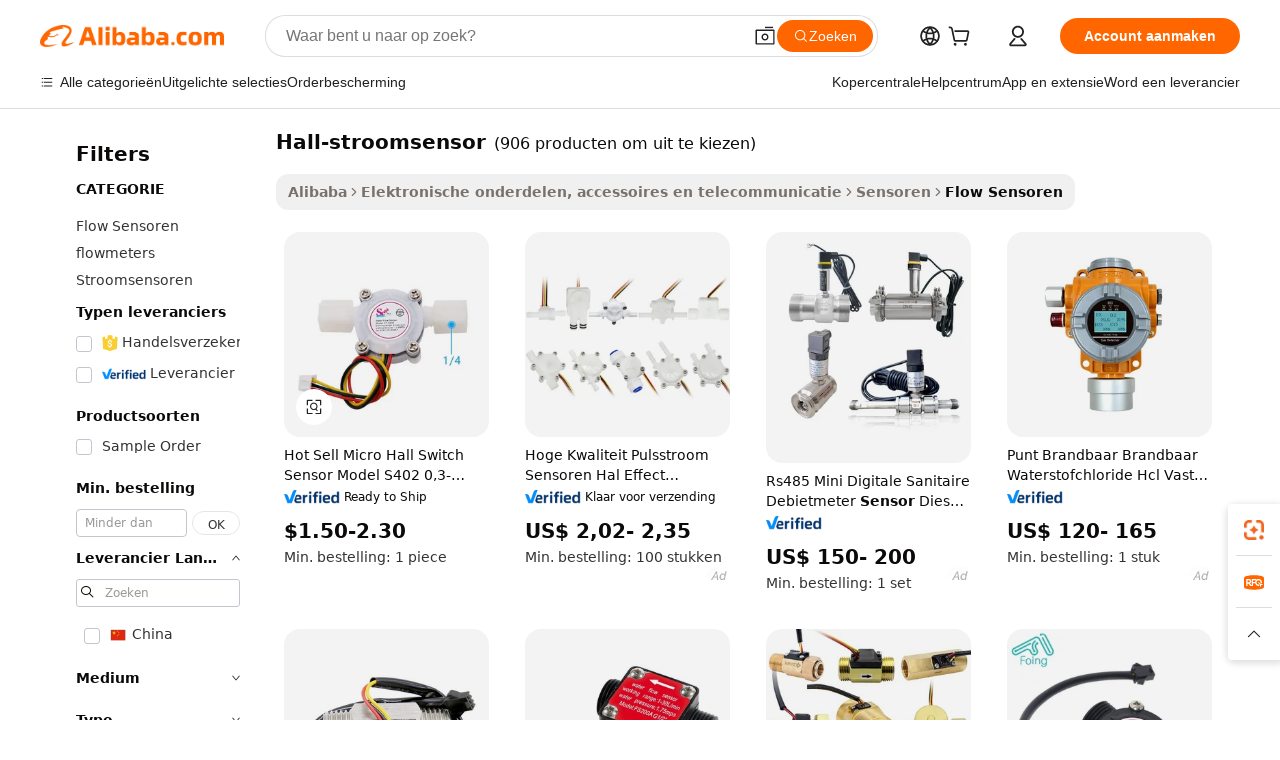

--- FILE ---
content_type: text/html;charset=UTF-8
request_url: https://dutch.alibaba.com/g/hall-flow-sensor.html
body_size: 162248
content:

<!-- screen_content -->

    <!-- tangram:5410 begin-->
    <!-- tangram:6353 begin-->
    
<!DOCTYPE html>
<html lang="nl" dir="ltr">
  <head>
        <script>
      window.__BB = {
        scene: window.__bb_scene || 'traffic-free-goods'
      };
      window.__BB.BB_CWV_IGNORE = {
          lcp_element: ['#icbu-buyer-pc-top-banner'],
          lcp_url: [],
        };
      window._timing = {}
      window._timing.first_start = Date.now();
      window.needLoginInspiration = Boolean(false);
      // 变量用于标记页面首次可见时间
      let firstVisibleTime = null;
      if (typeof document.hidden !== 'undefined') {
        // 页面首次加载时直接统计
        if (!document.hidden) {
          firstVisibleTime = Date.now();
          window.__BB_timex = 1
        } else {
          // 页面不可见时监听 visibilitychange 事件
          document.addEventListener('visibilitychange', () => {
            if (!document.hidden) {
              firstVisibleTime = Date.now();
              window.__BB_timex = firstVisibleTime - window.performance.timing.navigationStart
              window.__BB.firstVisibleTime = window.__BB_timex
              console.log("Page became visible after "+ window.__BB_timex + " ms");
            }
          }, { once: true });  // 确保只触发一次
        }
      } else {
        console.warn('Page Visibility API is not supported in this browser.');
      }
    </script>
        <meta name="data-spm" content="a2700">
        <meta name="aplus-xplug" content="NONE">
        <meta name="aplus-icbu-disable-umid" content="1">
        <meta name="google-translate-customization" content="9de59014edaf3b99-22e1cf3b5ca21786-g00bb439a5e9e5f8f-f">
    <meta name="yandex-verification" content="25a76ba8e4443bb3" />
    <meta name="msvalidate.01" content="E3FBF0E89B724C30844BF17C59608E8F" />
    <meta name="viewport" content="width=device-width, initial-scale=1.0, maximum-scale=5.0, user-scalable=yes">
        <link rel="preconnect" href="https://s.alicdn.com/" crossorigin>
    <link rel="dns-prefetch" href="https://s.alicdn.com">
                        <link rel="preload" href="https://s.alicdn.com/@g/alilog/??aplus_plugin_icbufront/index.js,mlog/aplus_v2.js" as="script">
        <link rel="preload" href="https://s.alicdn.com/@img/imgextra/i2/O1CN0153JdbU26g4bILVOyC_!!6000000007690-2-tps-418-58.png" as="image">
        <script>
            window.__APLUS_ABRATE__ = {
        perf_group: 'base64cached',
        scene: "traffic-free-goods",
      };
    </script>
    <meta name="aplus-mmstat-timeout" content="15000">
        <meta content="text/html; charset=utf-8" http-equiv="Content-Type">
          <title>Ontdek de fabrikant Hall-stroomsensor van hoge kwaliteit voor Hall-stroomsensor bij Alibaba.com</title>
      <meta name="keywords" content="flow sensor,water flow sensor,4runner air flow sensor">
      <meta name="description" content="Vind de fabrikant Hall-stroomsensor van hoge kwaliteit Hall-stroomsensor, leverancier en producten voor de laagste prijzen bij Alibaba.com">
            <meta name="pagetiming-rate" content="9">
      <meta name="pagetiming-resource-rate" content="4">
                    <link rel="canonical" href="https://dutch.alibaba.com/g/hall-flow-sensor.html">
                              <link rel="alternate" hreflang="fr" href="https://french.alibaba.com/g/hall-flow-sensor.html">
                  <link rel="alternate" hreflang="de" href="https://german.alibaba.com/g/hall-flow-sensor.html">
                  <link rel="alternate" hreflang="pt" href="https://portuguese.alibaba.com/g/hall-flow-sensor.html">
                  <link rel="alternate" hreflang="it" href="https://italian.alibaba.com/g/hall-flow-sensor.html">
                  <link rel="alternate" hreflang="es" href="https://spanish.alibaba.com/g/hall-flow-sensor.html">
                  <link rel="alternate" hreflang="ru" href="https://russian.alibaba.com/g/hall-flow-sensor.html">
                  <link rel="alternate" hreflang="ko" href="https://korean.alibaba.com/g/hall-flow-sensor.html">
                  <link rel="alternate" hreflang="ar" href="https://arabic.alibaba.com/g/hall-flow-sensor.html">
                  <link rel="alternate" hreflang="ja" href="https://japanese.alibaba.com/g/hall-flow-sensor.html">
                  <link rel="alternate" hreflang="tr" href="https://turkish.alibaba.com/g/hall-flow-sensor.html">
                  <link rel="alternate" hreflang="th" href="https://thai.alibaba.com/g/hall-flow-sensor.html">
                  <link rel="alternate" hreflang="vi" href="https://vietnamese.alibaba.com/g/hall-flow-sensor.html">
                  <link rel="alternate" hreflang="nl" href="https://dutch.alibaba.com/g/hall-flow-sensor.html">
                  <link rel="alternate" hreflang="he" href="https://hebrew.alibaba.com/g/hall-flow-sensor.html">
                  <link rel="alternate" hreflang="id" href="https://indonesian.alibaba.com/g/hall-flow-sensor.html">
                  <link rel="alternate" hreflang="hi" href="https://hindi.alibaba.com/g/hall-flow-sensor.html">
                  <link rel="alternate" hreflang="en" href="https://www.alibaba.com/showroom/hall-flow-sensor.html">
                  <link rel="alternate" hreflang="zh" href="https://chinese.alibaba.com/g/hall-flow-sensor.html">
                  <link rel="alternate" hreflang="x-default" href="https://www.alibaba.com/showroom/hall-flow-sensor.html">
                                        <script>
      // Aplus 配置自动打点
      var queue = window.goldlog_queue || (window.goldlog_queue = []);
      var tags = ["button", "a", "div", "span", "i", "svg", "input", "li", "tr"];
      queue.push({
        action: 'goldlog.appendMetaInfo',
        arguments: [
          'aplus-auto-exp',
          [
            {
              logkey: '/sc.ug_msite.new_product_exp',
              cssSelector: '[data-spm-exp]',
              props: ["data-spm-exp"],
            }
          ]
        ]
      })
      queue.push({
        action: 'goldlog.setMetaInfo',
        arguments: ['aplus-auto-clk', JSON.stringify(tags.map(tag =>({
          "logkey": "/sc.ug_msite.new_product_clk",
          tag,
          "filter": "data-spm-clk",
          "props": ["data-spm-clk"]
        })))],
      });
    </script>
  </head>
  <div id="icbu-header"><div id="the-new-header" data-version="4.4.0" data-tnh-auto-exp="tnh-expose" data-scenes="search-products" style="position: relative;background-color: #fff;border-bottom: 1px solid #ddd;box-sizing: border-box; font-family:Inter,SF Pro Text,Roboto,Helvetica Neue,Helvetica,Tahoma,Arial,PingFang SC,Microsoft YaHei;"><div style="display: flex;align-items:center;height: 72px;min-width: 1200px;max-width: 1580px;margin: 0 auto;padding: 0 40px;box-sizing: border-box;"><img style="height: 29px; width: 209px;" src="https://s.alicdn.com/@img/imgextra/i2/O1CN0153JdbU26g4bILVOyC_!!6000000007690-2-tps-418-58.png" alt="" /></div><div style="min-width: 1200px;max-width: 1580px;margin: 0 auto;overflow: hidden;font-size: 14px;display: flex;justify-content: space-between;padding: 0 40px;box-sizing: border-box;"><div style="display: flex; align-items: center; justify-content: space-between"><div style="position: relative; height: 36px; padding: 0 28px 0 20px">All categories</div><div style="position: relative; height: 36px; padding-right: 28px">Featured selections</div><div style="position: relative; height: 36px">Trade Assurance</div></div><div style="display: flex; align-items: center; justify-content: space-between"><div style="position: relative; height: 36px; padding-right: 28px">Buyer Central</div><div style="position: relative; height: 36px; padding-right: 28px">Help Center</div><div style="position: relative; height: 36px; padding-right: 28px">Get the app</div><div style="position: relative; height: 36px">Become a supplier</div></div></div></div></div></div>
  <body data-spm="7724857" style="min-height: calc(100vh + 1px)"><script 
id="beacon-aplus"   
src="//s.alicdn.com/@g/alilog/??aplus_plugin_icbufront/index.js,mlog/aplus_v2.js"
exparams="aplus=async&userid=&aplus&ali_beacon_id=&ali_apache_id=&ali_apache_track=&ali_apache_tracktmp=&eagleeye_traceid=2103236317647173009847079e1075&ip=3%2e143%2e250%2e109&dmtrack_c={ali%5fresin%5ftrace%3dse%5frst%3dnull%7csp%5fviewtype%3dY%7cset%3d3%7cser%3d1007%7cpageId%3dd13e034b35284503b89d3861cff8d50e%7cm%5fpageid%3dnull%7cpvmi%3daa2397053e7c42c8a9e79dd26f7c62f7%7csek%5fsepd%3dHall%2dstroomsensor%7csek%3dhall%2bflow%2bsensor%7cse%5fpn%3d1%7cp4pid%3da13e1045%2dba75%2d4912%2d9884%2d2e55431fd5f9%7csclkid%3dnull%7cforecast%5fpost%5fcate%3dnull%7cseo%5fnew%5fuser%5fflag%3dfalse%7ccategoryId%3d201490404%7cseo%5fsearch%5fmodel%5fupgrade%5fv2%3d2025070801%7cseo%5fmodule%5fcard%5f20240624%3d202406242%7clong%5ftext%5fgoogle%5ftranslate%5fv2%3d2407142%7cseo%5fcontent%5ftd%5fbottom%5ftext%5fupdate%5fkey%3d2025070801%7cseo%5fsearch%5fmodel%5fupgrade%5fv3%3d2025072201%7cdamo%5falt%5freplace%3d2485818%7cseo%5fsearch%5fmodel%5fmulti%5fupgrade%5fv3%3d2025081101%7cwap%5fcross%3d2007659%7cwap%5fimg%5fsearch%3d2025111900%7cwap%5fcs%5faction%3d2005494%7cAPP%5fVisitor%5fActive%3d26705%7cseo%5fshowroom%5fgoods%5fmix%3d2005244%7cseo%5fdefault%5fcached%5flong%5ftext%5ffrom%5fnew%5fkeyword%5fstep%3d2024122502%7cshowroom%5fgeneral%5ftemplate%3d2005292%7cshowroom%5freview%3d20230308%7cwap%5fcs%5ftext%3dnull%7cstructured%5fdata%3d2025052702%7cseo%5fmulti%5fstyle%5ftext%5fupdate%3d2511182%7cpc%5fnew%5fheader%3dnull%7cseo%5fmeta%5fcate%5ftemplate%5fv1%3d2025042401%7cseo%5fmeta%5ftd%5fsearch%5fkeyword%5fstep%5fv1%3d2025040999%7cshowroom%5fft%5flong%5ftext%5fbaks%3d80802%7cAPP%5fGrowing%5fBuyer%5fHigh%5fIntent%5fActive%3d25485%7cshowroom%5fpc%5fv2019%3d2104%7cAPP%5fProspecting%5fBuyer%3d26709%7ccache%5fcontrol%3dnull%7cAPP%5fChurned%5fCore%5fBuyer%3d25461%7cseo%5fdefault%5fcached%5flong%5ftext%5fstep%3d24110802%7camp%5flighthouse%5fscore%5fimage%3d19657%7cseo%5fft%5ftranslate%5fgemini%3d25012003%7cwap%5fnode%5fssr%3d2015725%7cdataphant%5fopen%3d27030%7clongtext%5fmulti%5fstyle%5fexpand%5frussian%3d2510142%7cseo%5flongtext%5fgoogle%5fdata%5fsection%3d25021702%7cindustry%5fpopular%5ffloor%3dnull%7cwap%5fad%5fgoods%5fproduct%5finterval%3dnull%7cseo%5fgoods%5fbootom%5fwholesale%5flink%3d2486162%7cseo%5fkeyword%5faatest%3d14%7cseo%5fmiddle%5fwholesale%5flink%3dnull%7cft%5flong%5ftext%5fenpand%5fstep2%3d121602%7cseo%5fft%5flongtext%5fexpand%5fstep3%3d25012102%7cseo%5fwap%5fheadercard%3d2006288%7cAPP%5fChurned%5fInactive%5fVisitor%3d25497%7cAPP%5fGrowing%5fBuyer%5fHigh%5fIntent%5fInactive%3d25484%7cseo%5fmeta%5ftd%5fmulti%5fkey%3d2025061801%7ctop%5frecommend%5f20250120%3d202501201%7clongtext%5fmulti%5fstyle%5fexpand%5ffrench%5fcopy%3d25091802%7clongtext%5fmulti%5fstyle%5fexpand%5ffrench%5fcopy%5fcopy%3d25092502%7cseo%5ffloor%5fexp%3dnull%7cseo%5fshowroom%5falgo%5flink%3d17764%7cseo%5fmeta%5ftd%5faib%5fgeneral%5fkey%3d2025091900%7ccountry%5findustry%3d202311033%7cshowroom%5fft%5flong%5ftext%5fenpand%5fstep1%3d101102%7cseo%5fshowroom%5fnorel%3dnull%7cplp%5fstyle%5f25%5fpc%3d202505222%7cseo%5fggs%5flayer%3d10010%7cquery%5fmutil%5flang%5ftranslate%3d2025060300%7cAPP%5fChurned%5fBuyer%3d25468%7cstream%5frender%5fperf%5fopt%3d2309181%7cwap%5fgoods%3d2007383%7cseo%5fshowroom%5fsimilar%5f20240614%3d202406142%7cchinese%5fopen%3d6307%7cquery%5fgpt%5ftranslate%3d20240820%7cad%5fproduct%5finterval%3dnull%7camp%5fto%5fpwa%3d2007359%7cplp%5faib%5fmulti%5fai%5fmeta%3d20250401%7cwap%5fsupplier%5fcontent%3dnull%7cpc%5ffree%5frefactoring%3d20220315%7csso%5foem%5ffloor%3d30031%7cAPP%5fGrowing%5fBuyer%5fInactive%3d25476%7cseo%5fpc%5fnew%5fview%5f20240807%3d202408072%7cseo%5fbottom%5ftext%5fentity%5fkey%5fcopy%3d2025062400%7cstream%5frender%3d433763%7cseo%5fmodule%5fcard%5f20240424%3d202404241%7cseo%5ftitle%5freplace%5f20191226%3d5841%7clongtext%5fmulti%5fstyle%5fexpand%3d25090802%7cgoogleweblight%3d6516%7clighthouse%5fbase64%3dnull%7cseo%5fen%5fh1%5ftest%5fkey%3d2025111100%7cAPP%5fProspecting%5fBuyer%5fActive%3d26719%7cad%5fgoods%5fproduct%5finterval%3dnull%7cseo%5fbottom%5fdeep%5fextend%5fkw%5fkey%3d2025071101%7clongtext%5fmulti%5fstyle%5fexpand%5fturkish%3d25102802%7cilink%5fuv%3d20240911%7cwap%5flist%5fwakeup%3d2005832%7ctpp%5fcrosslink%5fpc%3d20205311%7cseo%5ftop%5fbooth%3d18501%7cAPP%5fGrowing%5fBuyer%5fLess%5fActive%3d25470%7cseo%5fsearch%5fmodel%5fupgrade%5frank%3d2025092401%7cgoodslayer%3d7977%7cft%5flong%5ftext%5ftranslate%5fexpand%5fstep1%3d24110802%7cseo%5fheaderstyle%5ftraffic%5fkey%5fv1%3d2025072100%7ccrosslink%5fswitch%3d2008141%7cp4p%5foutline%3d20240328%7cseo%5fmeta%5ftd%5faib%5fv2%5fkey%3d2025091801%7crts%5fmulti%3d2008404%7cAPP%5fVisitor%5fLess%5fActive%3d26693%7cplp%5fstyle%5f25%3d202505192%7ccdn%5fvm%3d2007368%7cwap%5fad%5fproduct%5finterval%3dnull%7cseo%5fsearch%5fmodel%5fmulti%5fupgrade%5frank%3d2025092401%7cpc%5fcard%5fshare%3d2025081201%7cAPP%5fGrowing%5fBuyer%5fHigh%5fIntent%5fLess%5fActive%3d25480%7cgoods%5ftitle%5fsubstitute%3d9617%7cwap%5fscreen%5fexp%3d2025081400%7creact%5fheader%5ftest%3d202502182%7cpc%5fcs%5fcolor%3d2005788%7cshowroom%5fft%5flong%5ftext%5ftest%3d72502%7cone%5ftap%5flogin%5fABTest%3d202308153%7cseo%5fhyh%5fshow%5ftags%3d9867%7cplp%5fstructured%5fdata%3d2508182%7cguide%5fdelete%3d2008526%7cseo%5findustry%5ftemplate%3dnull%7cseo%5fmeta%5ftd%5fmulti%5fes%5fkey%3d2025073101%7cseo%5fshowroom%5fdata%5fmix%3d19888%7csso%5ftop%5franking%5ffloor%3d20031%7cwap%5fue%5fone%3d2025111401%7cseo%5ftd%5fdeep%5fupgrade%5fkey%5fv3%3d2025081101%7cshowroom%5fto%5frts%5flink%3d2008480%7ccountrysearch%5ftest%3dnull%7cchannel%5famp%5fto%5fpwa%3d2008435%7cseo%5fmulti%5fstyles%5flong%5ftext%3d2503172%7cseo%5fmeta%5ftext%5fmutli%5fcate%5ftemplate%5fv1%3d2025080800%7cseo%5fdefault%5fcached%5fmutil%5flong%5ftext%5fstep%3d24110436%7cseo%5faction%5fpoint%5ftype%3d22823%7cseo%5faib%5ftd%5flaunch%5f20240828%5fcopy%3d202408282%7cseo%5fshowroom%5fwholesale%5flink%3d2486142%7cseo%5fperf%5fimprove%3d2023999%7cseo%5fwap%5flist%5fbounce%5f01%3d2063%7cseo%5fwap%5flist%5fbounce%5f02%3d2128%7cAPP%5fGrowing%5fBuyer%5fActive%3d25492%7cvideolayer%3dnull%7cvideo%5fplay%3dnull%7cAPP%5fChurned%5fMember%5fInactive%3d25501%7cseo%5fgoogle%5fnew%5fstruct%3d438326%7ctpp%5ftrace%3dseoKeyword%2dseoKeyword%5fv3%2dbase%2dORIGINAL}&pageid=038ffa6d210339c91764717301&hn=ensearchweb033003057201%2erg%2dus%2deast%2eus68&asid=AQAAAAD1ci9pvBCWBgAAAACrWyfqFnBJBA==&treq=&tres=" async>
</script>
            <style>body{background-color:white;}.no-scrollbar.il-sticky.il-top-0.il-max-h-\[100vh\].il-w-\[200px\].il-flex-shrink-0.il-flex-grow-0.il-overflow-y-scroll{background-color:#FFF;padding-left:12px}</style>
                    <!-- tangram:530006 begin-->
<!--  -->
 <style>
   @keyframes il-spin {
     to {
       transform: rotate(360deg);
     }
   }
   @keyframes il-pulse {
     50% {
       opacity: 0.5;
     }
   }
   .traffic-card-gallery {display: flex;position: relative;flex-direction: column;justify-content: flex-start;border-radius: 0.5rem;background-color: #fff;padding: 0.5rem 0.5rem 1rem;overflow: hidden;font-size: 0.75rem;line-height: 1rem;}
   .traffic-card-list {display: flex;position: relative;flex-direction: row;justify-content: flex-start;border-bottom-width: 1px;background-color: #fff;padding: 1rem;height: 292px;overflow: hidden;font-size: 0.75rem;line-height: 1rem;}
   .product-price {
     b {
       font-size: 22px;
     }
   }
   .skel-loading {
       animation: il-pulse 2s cubic-bezier(0.4, 0, 0.6, 1) infinite;background-color: hsl(60, 4.8%, 95.9%);
   }
 </style>
<div id="first-cached-card">
  <div style="box-sizing:border-box;display: flex;position: absolute;left: 0;right: 0;margin: 0 auto;z-index: 1;min-width: 1200px;max-width: 1580px;padding: 0.75rem 3.25rem 0;pointer-events: none;">
    <!--页面左侧区域-->
    <div style="width: 200px;padding-top: 1rem;padding-left:12px; background-color: #fff;border-radius: 0.25rem">
      <div class="skel-loading" style="height: 1.5rem;width: 50%;border-radius: 0.25rem;"></div>
      <div style="margin-top: 1rem;margin-bottom: 1rem;">
        <div class="skel-loading" style="height: 1rem;width: calc(100% * 5 / 6);"></div>
        <div
          class="skel-loading"
          style="margin-top: 1rem;height: 1rem;width: calc(100% * 8 / 12);"
        ></div>
        <div class="skel-loading" style="margin-top: 1rem;height: 1rem;width: 75%;"></div>
        <div
          class="skel-loading"
          style="margin-top: 1rem;height: 1rem;width: calc(100% * 7 / 12);"
        ></div>
      </div>
      <div class="skel-loading" style="height: 1.5rem;width: 50%;border-radius: 0.25rem;"></div>
      <div style="margin-top: 1rem;margin-bottom: 1rem;">
        <div class="skel-loading" style="height: 1rem;width: calc(100% * 5 / 6);"></div>
        <div
          class="skel-loading"
          style="margin-top: 1rem;height: 1rem;width: calc(100% * 8 / 12);"
        ></div>
        <div class="skel-loading" style="margin-top: 1rem;height: 1rem;width: 75%;"></div>
        <div
          class="skel-loading"
          style="margin-top: 1rem;height: 1rem;width: calc(100% * 7 / 12);"
        ></div>
      </div>
      <div class="skel-loading" style="height: 1.5rem;width: 50%;border-radius: 0.25rem;"></div>
      <div style="margin-top: 1rem;margin-bottom: 1rem;">
        <div class="skel-loading" style="height: 1rem;width: calc(100% * 5 / 6);"></div>
        <div
          class="skel-loading"
          style="margin-top: 1rem;height: 1rem;width: calc(100% * 8 / 12);"
        ></div>
        <div class="skel-loading" style="margin-top: 1rem;height: 1rem;width: 75%;"></div>
        <div
          class="skel-loading"
          style="margin-top: 1rem;height: 1rem;width: calc(100% * 7 / 12);"
        ></div>
      </div>
      <div class="skel-loading" style="height: 1.5rem;width: 50%;border-radius: 0.25rem;"></div>
      <div style="margin-top: 1rem;margin-bottom: 1rem;">
        <div class="skel-loading" style="height: 1rem;width: calc(100% * 5 / 6);"></div>
        <div
          class="skel-loading"
          style="margin-top: 1rem;height: 1rem;width: calc(100% * 8 / 12);"
        ></div>
        <div class="skel-loading" style="margin-top: 1rem;height: 1rem;width: 75%;"></div>
        <div
          class="skel-loading"
          style="margin-top: 1rem;height: 1rem;width: calc(100% * 7 / 12);"
        ></div>
      </div>
      <div class="skel-loading" style="height: 1.5rem;width: 50%;border-radius: 0.25rem;"></div>
      <div style="margin-top: 1rem;margin-bottom: 1rem;">
        <div class="skel-loading" style="height: 1rem;width: calc(100% * 5 / 6);"></div>
        <div
          class="skel-loading"
          style="margin-top: 1rem;height: 1rem;width: calc(100% * 8 / 12);"
        ></div>
        <div class="skel-loading" style="margin-top: 1rem;height: 1rem;width: 75%;"></div>
        <div
          class="skel-loading"
          style="margin-top: 1rem;height: 1rem;width: calc(100% * 7 / 12);"
        ></div>
      </div>
      <div class="skel-loading" style="height: 1.5rem;width: 50%;border-radius: 0.25rem;"></div>
      <div style="margin-top: 1rem;margin-bottom: 1rem;">
        <div class="skel-loading" style="height: 1rem;width: calc(100% * 5 / 6);"></div>
        <div
          class="skel-loading"
          style="margin-top: 1rem;height: 1rem;width: calc(100% * 8 / 12);"
        ></div>
        <div class="skel-loading" style="margin-top: 1rem;height: 1rem;width: 75%;"></div>
        <div
          class="skel-loading"
          style="margin-top: 1rem;height: 1rem;width: calc(100% * 7 / 12);"
        ></div>
      </div>
    </div>
    <!--页面主体区域-->
    <div style="flex: 1 1 0%; overflow: hidden;padding: 0.5rem 0.5rem 0.5rem 1.5rem">
      <div style="height: 1.25rem;margin-bottom: 1rem;"></div>
      <!-- keywords -->
      <div style="margin-bottom: 1rem;height: 1.75rem;font-weight: 700;font-size: 1.25rem;line-height: 1.75rem;"></div>
      <!-- longtext -->
            <div style="width: calc(25% - 0.9rem);pointer-events: auto">
        <div class="traffic-card-gallery">
          <!-- ProductImage -->
          <a href="//www.alibaba.com/product-detail/Hot-Sell-Micro-Hall-Switch-Sensor_60770339338.html?from=SEO" target="_blank" style="position: relative;margin-bottom: 0.5rem;aspect-ratio: 1;overflow: hidden;border-radius: 0.5rem;">
            <div style="display: flex; overflow: hidden">
              <div style="position: relative;margin: 0;width: 100%;min-width: 0;flex-shrink: 0;flex-grow: 0;flex-basis: 100%;padding: 0;">
                <img style="position: relative; aspect-ratio: 1; width: 100%" src="[data-uri]" loading="eager" />
                <div style="position: absolute;left: 0;bottom: 0;right: 0;top: 0;background-color: #000;opacity: 0.05;"></div>
              </div>
            </div>
          </a>
          <div style="display: flex;flex: 1 1 0%;flex-direction: column;justify-content: space-between;">
            <div>
              <a class="skel-loading" style="margin-top: 0.5rem;display:inline-block;width:100%;height:1rem;" href="//www.alibaba.com/product-detail/Hot-Sell-Micro-Hall-Switch-Sensor_60770339338.html" target="_blank"></a>
              <a class="skel-loading" style="margin-top: 0.125rem;display:inline-block;width:100%;height:1rem;" href="//www.alibaba.com/product-detail/Hot-Sell-Micro-Hall-Switch-Sensor_60770339338.html" target="_blank"></a>
              <div class="skel-loading" style="margin-top: 0.25rem;height:1.625rem;width:75%"></div>
              <div class="skel-loading" style="margin-top: 0.5rem;height: 1rem;width:50%"></div>
              <div class="skel-loading" style="margin-top:0.25rem;height:1rem;width:25%"></div>
            </div>
          </div>

        </div>
      </div>

    </div>
  </div>
</div>
<!-- tangram:530006 end-->
            <style>
.component-left-filter-callback{display:flex;position:relative;margin-top:10px;height:1200px}.component-left-filter-callback img{width:200px}.component-left-filter-callback i{position:absolute;top:5%;left:50%}.related-search-wrapper{padding:.5rem;--tw-bg-opacity: 1;background-color:#fff;background-color:rgba(255,255,255,var(--tw-bg-opacity, 1));border-width:1px;border-color:var(--input)}.related-search-wrapper .related-search-box{margin:12px 16px}.related-search-wrapper .related-search-box .related-search-title{display:inline;float:start;color:#666;word-wrap:break-word;margin-right:12px;width:13%}.related-search-wrapper .related-search-box .related-search-content{display:flex;flex-wrap:wrap}.related-search-wrapper .related-search-box .related-search-content .related-search-link{margin-right:12px;width:23%;overflow:hidden;color:#666;text-overflow:ellipsis;white-space:nowrap}.product-title img{margin-right:.5rem;display:inline-block;height:1rem;vertical-align:sub}.product-price b{font-size:22px}.similar-icon{position:absolute;bottom:12px;z-index:2;right:12px}.rfq-card{display:inline-block;position:relative;box-sizing:border-box;margin-bottom:36px}.rfq-card .rfq-card-content{display:flex;position:relative;flex-direction:column;align-items:flex-start;background-size:cover;background-color:#fff;padding:12px;width:100%;height:100%}.rfq-card .rfq-card-content .rfq-card-icon{margin-top:50px}.rfq-card .rfq-card-content .rfq-card-icon img{width:45px}.rfq-card .rfq-card-content .rfq-card-top-title{margin-top:14px;color:#222;font-weight:400;font-size:16px}.rfq-card .rfq-card-content .rfq-card-title{margin-top:24px;color:#333;font-weight:800;font-size:20px}.rfq-card .rfq-card-content .rfq-card-input-box{margin-top:24px;width:100%}.rfq-card .rfq-card-content .rfq-card-input-box textarea{box-sizing:border-box;border:1px solid #ddd;border-radius:4px;background-color:#fff;padding:9px 12px;width:100%;height:88px;resize:none;color:#666;font-weight:400;font-size:13px;font-family:inherit}.rfq-card .rfq-card-content .rfq-card-button{margin-top:24px;border:1px solid #666;border-radius:16px;background-color:#fff;width:67%;color:#000;font-weight:700;font-size:14px;line-height:30px;text-align:center}[data-modulename^=ProductList-] div{contain-intrinsic-size:auto 500px}.traffic-card-gallery:hover{--tw-shadow: 0px 2px 6px 2px rgba(0,0,0,.12157);--tw-shadow-colored: 0px 2px 6px 2px var(--tw-shadow-color);box-shadow:0 0 #0000,0 0 #0000,0 2px 6px 2px #0000001f;box-shadow:var(--tw-ring-offset-shadow, 0 0 rgba(0,0,0,0)),var(--tw-ring-shadow, 0 0 rgba(0,0,0,0)),var(--tw-shadow);z-index:10}.traffic-card-gallery{position:relative;display:flex;flex-direction:column;justify-content:flex-start;overflow:hidden;border-radius:.75rem;--tw-bg-opacity: 1;background-color:#fff;background-color:rgba(255,255,255,var(--tw-bg-opacity, 1));padding:.5rem;font-size:.75rem;line-height:1rem}.traffic-card-list{position:relative;display:flex;height:292px;flex-direction:row;justify-content:flex-start;overflow:hidden;border-bottom-width:1px;--tw-bg-opacity: 1;background-color:#fff;background-color:rgba(255,255,255,var(--tw-bg-opacity, 1));padding:1rem;font-size:.75rem;line-height:1rem}.traffic-card-g-industry:hover{--tw-shadow: 0 0 10px rgba(0,0,0,.1);--tw-shadow-colored: 0 0 10px var(--tw-shadow-color);box-shadow:0 0 #0000,0 0 #0000,0 0 10px #0000001a;box-shadow:var(--tw-ring-offset-shadow, 0 0 rgba(0,0,0,0)),var(--tw-ring-shadow, 0 0 rgba(0,0,0,0)),var(--tw-shadow)}.traffic-card-g-industry{position:relative;border-radius:var(--radius);--tw-bg-opacity: 1;background-color:#fff;background-color:rgba(255,255,255,var(--tw-bg-opacity, 1));padding:1.25rem .75rem .75rem;font-size:.875rem;line-height:1.25rem}.module-filter-section-wrapper{max-height:none!important;overflow-x:hidden}*,:before,:after{--tw-border-spacing-x: 0;--tw-border-spacing-y: 0;--tw-translate-x: 0;--tw-translate-y: 0;--tw-rotate: 0;--tw-skew-x: 0;--tw-skew-y: 0;--tw-scale-x: 1;--tw-scale-y: 1;--tw-pan-x: ;--tw-pan-y: ;--tw-pinch-zoom: ;--tw-scroll-snap-strictness: proximity;--tw-gradient-from-position: ;--tw-gradient-via-position: ;--tw-gradient-to-position: ;--tw-ordinal: ;--tw-slashed-zero: ;--tw-numeric-figure: ;--tw-numeric-spacing: ;--tw-numeric-fraction: ;--tw-ring-inset: ;--tw-ring-offset-width: 0px;--tw-ring-offset-color: #fff;--tw-ring-color: rgba(59, 130, 246, .5);--tw-ring-offset-shadow: 0 0 rgba(0,0,0,0);--tw-ring-shadow: 0 0 rgba(0,0,0,0);--tw-shadow: 0 0 rgba(0,0,0,0);--tw-shadow-colored: 0 0 rgba(0,0,0,0);--tw-blur: ;--tw-brightness: ;--tw-contrast: ;--tw-grayscale: ;--tw-hue-rotate: ;--tw-invert: ;--tw-saturate: ;--tw-sepia: ;--tw-drop-shadow: ;--tw-backdrop-blur: ;--tw-backdrop-brightness: ;--tw-backdrop-contrast: ;--tw-backdrop-grayscale: ;--tw-backdrop-hue-rotate: ;--tw-backdrop-invert: ;--tw-backdrop-opacity: ;--tw-backdrop-saturate: ;--tw-backdrop-sepia: ;--tw-contain-size: ;--tw-contain-layout: ;--tw-contain-paint: ;--tw-contain-style: }::backdrop{--tw-border-spacing-x: 0;--tw-border-spacing-y: 0;--tw-translate-x: 0;--tw-translate-y: 0;--tw-rotate: 0;--tw-skew-x: 0;--tw-skew-y: 0;--tw-scale-x: 1;--tw-scale-y: 1;--tw-pan-x: ;--tw-pan-y: ;--tw-pinch-zoom: ;--tw-scroll-snap-strictness: proximity;--tw-gradient-from-position: ;--tw-gradient-via-position: ;--tw-gradient-to-position: ;--tw-ordinal: ;--tw-slashed-zero: ;--tw-numeric-figure: ;--tw-numeric-spacing: ;--tw-numeric-fraction: ;--tw-ring-inset: ;--tw-ring-offset-width: 0px;--tw-ring-offset-color: #fff;--tw-ring-color: rgba(59, 130, 246, .5);--tw-ring-offset-shadow: 0 0 rgba(0,0,0,0);--tw-ring-shadow: 0 0 rgba(0,0,0,0);--tw-shadow: 0 0 rgba(0,0,0,0);--tw-shadow-colored: 0 0 rgba(0,0,0,0);--tw-blur: ;--tw-brightness: ;--tw-contrast: ;--tw-grayscale: ;--tw-hue-rotate: ;--tw-invert: ;--tw-saturate: ;--tw-sepia: ;--tw-drop-shadow: ;--tw-backdrop-blur: ;--tw-backdrop-brightness: ;--tw-backdrop-contrast: ;--tw-backdrop-grayscale: ;--tw-backdrop-hue-rotate: ;--tw-backdrop-invert: ;--tw-backdrop-opacity: ;--tw-backdrop-saturate: ;--tw-backdrop-sepia: ;--tw-contain-size: ;--tw-contain-layout: ;--tw-contain-paint: ;--tw-contain-style: }*,:before,:after{box-sizing:border-box;border-width:0;border-style:solid;border-color:#e5e7eb}:before,:after{--tw-content: ""}html,:host{line-height:1.5;-webkit-text-size-adjust:100%;-moz-tab-size:4;-o-tab-size:4;tab-size:4;font-family:ui-sans-serif,system-ui,-apple-system,Segoe UI,Roboto,Ubuntu,Cantarell,Noto Sans,sans-serif,"Apple Color Emoji","Segoe UI Emoji",Segoe UI Symbol,"Noto Color Emoji";font-feature-settings:normal;font-variation-settings:normal;-webkit-tap-highlight-color:transparent}body{margin:0;line-height:inherit}hr{height:0;color:inherit;border-top-width:1px}abbr:where([title]){text-decoration:underline;-webkit-text-decoration:underline dotted;text-decoration:underline dotted}h1,h2,h3,h4,h5,h6{font-size:inherit;font-weight:inherit}a{color:inherit;text-decoration:inherit}b,strong{font-weight:bolder}code,kbd,samp,pre{font-family:ui-monospace,SFMono-Regular,Menlo,Monaco,Consolas,Liberation Mono,Courier New,monospace;font-feature-settings:normal;font-variation-settings:normal;font-size:1em}small{font-size:80%}sub,sup{font-size:75%;line-height:0;position:relative;vertical-align:baseline}sub{bottom:-.25em}sup{top:-.5em}table{text-indent:0;border-color:inherit;border-collapse:collapse}button,input,optgroup,select,textarea{font-family:inherit;font-feature-settings:inherit;font-variation-settings:inherit;font-size:100%;font-weight:inherit;line-height:inherit;letter-spacing:inherit;color:inherit;margin:0;padding:0}button,select{text-transform:none}button,input:where([type=button]),input:where([type=reset]),input:where([type=submit]){-webkit-appearance:button;background-color:transparent;background-image:none}:-moz-focusring{outline:auto}:-moz-ui-invalid{box-shadow:none}progress{vertical-align:baseline}::-webkit-inner-spin-button,::-webkit-outer-spin-button{height:auto}[type=search]{-webkit-appearance:textfield;outline-offset:-2px}::-webkit-search-decoration{-webkit-appearance:none}::-webkit-file-upload-button{-webkit-appearance:button;font:inherit}summary{display:list-item}blockquote,dl,dd,h1,h2,h3,h4,h5,h6,hr,figure,p,pre{margin:0}fieldset{margin:0;padding:0}legend{padding:0}ol,ul,menu{list-style:none;margin:0;padding:0}dialog{padding:0}textarea{resize:vertical}input::-moz-placeholder,textarea::-moz-placeholder{opacity:1;color:#9ca3af}input::placeholder,textarea::placeholder{opacity:1;color:#9ca3af}button,[role=button]{cursor:pointer}:disabled{cursor:default}img,svg,video,canvas,audio,iframe,embed,object{display:block;vertical-align:middle}img,video{max-width:100%;height:auto}[hidden]:where(:not([hidden=until-found])){display:none}:root{--background: hsl(0, 0%, 100%);--foreground: hsl(20, 14.3%, 4.1%);--card: hsl(0, 0%, 100%);--card-foreground: hsl(20, 14.3%, 4.1%);--popover: hsl(0, 0%, 100%);--popover-foreground: hsl(20, 14.3%, 4.1%);--primary: hsl(24, 100%, 50%);--primary-foreground: hsl(60, 9.1%, 97.8%);--secondary: hsl(60, 4.8%, 95.9%);--secondary-foreground: #333;--muted: hsl(60, 4.8%, 95.9%);--muted-foreground: hsl(25, 5.3%, 44.7%);--accent: hsl(60, 4.8%, 95.9%);--accent-foreground: hsl(24, 9.8%, 10%);--destructive: hsl(0, 84.2%, 60.2%);--destructive-foreground: hsl(60, 9.1%, 97.8%);--border: hsl(20, 5.9%, 90%);--input: hsl(20, 5.9%, 90%);--ring: hsl(24.6, 95%, 53.1%);--radius: 1rem}.dark{--background: hsl(20, 14.3%, 4.1%);--foreground: hsl(60, 9.1%, 97.8%);--card: hsl(20, 14.3%, 4.1%);--card-foreground: hsl(60, 9.1%, 97.8%);--popover: hsl(20, 14.3%, 4.1%);--popover-foreground: hsl(60, 9.1%, 97.8%);--primary: hsl(20.5, 90.2%, 48.2%);--primary-foreground: hsl(60, 9.1%, 97.8%);--secondary: hsl(12, 6.5%, 15.1%);--secondary-foreground: hsl(60, 9.1%, 97.8%);--muted: hsl(12, 6.5%, 15.1%);--muted-foreground: hsl(24, 5.4%, 63.9%);--accent: hsl(12, 6.5%, 15.1%);--accent-foreground: hsl(60, 9.1%, 97.8%);--destructive: hsl(0, 72.2%, 50.6%);--destructive-foreground: hsl(60, 9.1%, 97.8%);--border: hsl(12, 6.5%, 15.1%);--input: hsl(12, 6.5%, 15.1%);--ring: hsl(20.5, 90.2%, 48.2%)}*{border-color:#e7e5e4;border-color:var(--border)}body{background-color:#fff;background-color:var(--background);color:#0c0a09;color:var(--foreground)}.il-sr-only{position:absolute;width:1px;height:1px;padding:0;margin:-1px;overflow:hidden;clip:rect(0,0,0,0);white-space:nowrap;border-width:0}.il-invisible{visibility:hidden}.il-fixed{position:fixed}.il-absolute{position:absolute}.il-relative{position:relative}.il-sticky{position:sticky}.il-inset-0{inset:0}.il--bottom-12{bottom:-3rem}.il--top-12{top:-3rem}.il-bottom-0{bottom:0}.il-bottom-2{bottom:.5rem}.il-bottom-3{bottom:.75rem}.il-bottom-4{bottom:1rem}.il-end-0{right:0}.il-end-2{right:.5rem}.il-end-3{right:.75rem}.il-end-4{right:1rem}.il-left-0{left:0}.il-left-3{left:.75rem}.il-right-0{right:0}.il-right-2{right:.5rem}.il-right-3{right:.75rem}.il-start-0{left:0}.il-start-1\/2{left:50%}.il-start-2{left:.5rem}.il-start-3{left:.75rem}.il-start-\[50\%\]{left:50%}.il-top-0{top:0}.il-top-1\/2{top:50%}.il-top-16{top:4rem}.il-top-4{top:1rem}.il-top-\[50\%\]{top:50%}.il-z-10{z-index:10}.il-z-50{z-index:50}.il-z-\[9999\]{z-index:9999}.il-col-span-4{grid-column:span 4 / span 4}.il-m-0{margin:0}.il-m-3{margin:.75rem}.il-m-auto{margin:auto}.il-mx-auto{margin-left:auto;margin-right:auto}.il-my-3{margin-top:.75rem;margin-bottom:.75rem}.il-my-5{margin-top:1.25rem;margin-bottom:1.25rem}.il-my-auto{margin-top:auto;margin-bottom:auto}.\!il-mb-4{margin-bottom:1rem!important}.il--mt-4{margin-top:-1rem}.il-mb-0{margin-bottom:0}.il-mb-1{margin-bottom:.25rem}.il-mb-2{margin-bottom:.5rem}.il-mb-3{margin-bottom:.75rem}.il-mb-4{margin-bottom:1rem}.il-mb-5{margin-bottom:1.25rem}.il-mb-6{margin-bottom:1.5rem}.il-mb-8{margin-bottom:2rem}.il-mb-\[-0\.75rem\]{margin-bottom:-.75rem}.il-mb-\[0\.125rem\]{margin-bottom:.125rem}.il-me-1{margin-right:.25rem}.il-me-2{margin-right:.5rem}.il-me-3{margin-right:.75rem}.il-me-auto{margin-right:auto}.il-mr-1{margin-right:.25rem}.il-mr-2{margin-right:.5rem}.il-ms-1{margin-left:.25rem}.il-ms-4{margin-left:1rem}.il-ms-5{margin-left:1.25rem}.il-ms-8{margin-left:2rem}.il-ms-\[\.375rem\]{margin-left:.375rem}.il-ms-auto{margin-left:auto}.il-mt-0{margin-top:0}.il-mt-0\.5{margin-top:.125rem}.il-mt-1{margin-top:.25rem}.il-mt-2{margin-top:.5rem}.il-mt-3{margin-top:.75rem}.il-mt-4{margin-top:1rem}.il-mt-6{margin-top:1.5rem}.il-line-clamp-1{overflow:hidden;display:-webkit-box;-webkit-box-orient:vertical;-webkit-line-clamp:1}.il-line-clamp-2{overflow:hidden;display:-webkit-box;-webkit-box-orient:vertical;-webkit-line-clamp:2}.il-line-clamp-6{overflow:hidden;display:-webkit-box;-webkit-box-orient:vertical;-webkit-line-clamp:6}.il-inline-block{display:inline-block}.il-inline{display:inline}.il-flex{display:flex}.il-inline-flex{display:inline-flex}.il-grid{display:grid}.il-aspect-square{aspect-ratio:1 / 1}.il-size-5{width:1.25rem;height:1.25rem}.il-h-1{height:.25rem}.il-h-10{height:2.5rem}.il-h-11{height:2.75rem}.il-h-20{height:5rem}.il-h-24{height:6rem}.il-h-3\.5{height:.875rem}.il-h-4{height:1rem}.il-h-40{height:10rem}.il-h-6{height:1.5rem}.il-h-8{height:2rem}.il-h-9{height:2.25rem}.il-h-\[150px\]{height:150px}.il-h-\[152px\]{height:152px}.il-h-\[18\.25rem\]{height:18.25rem}.il-h-\[292px\]{height:292px}.il-h-\[600px\]{height:600px}.il-h-auto{height:auto}.il-h-fit{height:-moz-fit-content;height:fit-content}.il-h-full{height:100%}.il-h-screen{height:100vh}.il-max-h-\[100vh\]{max-height:100vh}.il-w-1\/2{width:50%}.il-w-10{width:2.5rem}.il-w-10\/12{width:83.333333%}.il-w-4{width:1rem}.il-w-6{width:1.5rem}.il-w-64{width:16rem}.il-w-7\/12{width:58.333333%}.il-w-72{width:18rem}.il-w-8{width:2rem}.il-w-8\/12{width:66.666667%}.il-w-9{width:2.25rem}.il-w-9\/12{width:75%}.il-w-\[200px\]{width:200px}.il-w-\[84px\]{width:84px}.il-w-fit{width:-moz-fit-content;width:fit-content}.il-w-full{width:100%}.il-w-screen{width:100vw}.il-min-w-0{min-width:0px}.il-min-w-3{min-width:.75rem}.il-min-w-\[1200px\]{min-width:1200px}.il-max-w-\[1000px\]{max-width:1000px}.il-max-w-\[1580px\]{max-width:1580px}.il-max-w-full{max-width:100%}.il-max-w-lg{max-width:32rem}.il-flex-1{flex:1 1 0%}.il-flex-shrink-0,.il-shrink-0{flex-shrink:0}.il-flex-grow-0,.il-grow-0{flex-grow:0}.il-basis-24{flex-basis:6rem}.il-basis-full{flex-basis:100%}.il-origin-\[--radix-tooltip-content-transform-origin\]{transform-origin:var(--radix-tooltip-content-transform-origin)}.il--translate-x-1\/2{--tw-translate-x: -50%;transform:translate(-50%,var(--tw-translate-y)) rotate(var(--tw-rotate)) skew(var(--tw-skew-x)) skewY(var(--tw-skew-y)) scaleX(var(--tw-scale-x)) scaleY(var(--tw-scale-y));transform:translate(var(--tw-translate-x),var(--tw-translate-y)) rotate(var(--tw-rotate)) skew(var(--tw-skew-x)) skewY(var(--tw-skew-y)) scaleX(var(--tw-scale-x)) scaleY(var(--tw-scale-y))}.il--translate-y-1\/2{--tw-translate-y: -50%;transform:translate(var(--tw-translate-x),-50%) rotate(var(--tw-rotate)) skew(var(--tw-skew-x)) skewY(var(--tw-skew-y)) scaleX(var(--tw-scale-x)) scaleY(var(--tw-scale-y));transform:translate(var(--tw-translate-x),var(--tw-translate-y)) rotate(var(--tw-rotate)) skew(var(--tw-skew-x)) skewY(var(--tw-skew-y)) scaleX(var(--tw-scale-x)) scaleY(var(--tw-scale-y))}.il-translate-x-\[-50\%\]{--tw-translate-x: -50%;transform:translate(-50%,var(--tw-translate-y)) rotate(var(--tw-rotate)) skew(var(--tw-skew-x)) skewY(var(--tw-skew-y)) scaleX(var(--tw-scale-x)) scaleY(var(--tw-scale-y));transform:translate(var(--tw-translate-x),var(--tw-translate-y)) rotate(var(--tw-rotate)) skew(var(--tw-skew-x)) skewY(var(--tw-skew-y)) scaleX(var(--tw-scale-x)) scaleY(var(--tw-scale-y))}.il-translate-y-\[-50\%\]{--tw-translate-y: -50%;transform:translate(var(--tw-translate-x),-50%) rotate(var(--tw-rotate)) skew(var(--tw-skew-x)) skewY(var(--tw-skew-y)) scaleX(var(--tw-scale-x)) scaleY(var(--tw-scale-y));transform:translate(var(--tw-translate-x),var(--tw-translate-y)) rotate(var(--tw-rotate)) skew(var(--tw-skew-x)) skewY(var(--tw-skew-y)) scaleX(var(--tw-scale-x)) scaleY(var(--tw-scale-y))}.il-rotate-90{--tw-rotate: 90deg;transform:translate(var(--tw-translate-x),var(--tw-translate-y)) rotate(90deg) skew(var(--tw-skew-x)) skewY(var(--tw-skew-y)) scaleX(var(--tw-scale-x)) scaleY(var(--tw-scale-y));transform:translate(var(--tw-translate-x),var(--tw-translate-y)) rotate(var(--tw-rotate)) skew(var(--tw-skew-x)) skewY(var(--tw-skew-y)) scaleX(var(--tw-scale-x)) scaleY(var(--tw-scale-y))}@keyframes il-pulse{50%{opacity:.5}}.il-animate-pulse{animation:il-pulse 2s cubic-bezier(.4,0,.6,1) infinite}@keyframes il-spin{to{transform:rotate(360deg)}}.il-animate-spin{animation:il-spin 1s linear infinite}.il-cursor-pointer{cursor:pointer}.il-list-disc{list-style-type:disc}.il-grid-cols-2{grid-template-columns:repeat(2,minmax(0,1fr))}.il-grid-cols-4{grid-template-columns:repeat(4,minmax(0,1fr))}.il-flex-row{flex-direction:row}.il-flex-col{flex-direction:column}.il-flex-col-reverse{flex-direction:column-reverse}.il-flex-wrap{flex-wrap:wrap}.il-flex-nowrap{flex-wrap:nowrap}.il-items-start{align-items:flex-start}.il-items-center{align-items:center}.il-items-baseline{align-items:baseline}.il-justify-start{justify-content:flex-start}.il-justify-end{justify-content:flex-end}.il-justify-center{justify-content:center}.il-justify-between{justify-content:space-between}.il-gap-1{gap:.25rem}.il-gap-1\.5{gap:.375rem}.il-gap-10{gap:2.5rem}.il-gap-2{gap:.5rem}.il-gap-3{gap:.75rem}.il-gap-4{gap:1rem}.il-gap-8{gap:2rem}.il-gap-\[\.0938rem\]{gap:.0938rem}.il-gap-\[\.375rem\]{gap:.375rem}.il-gap-\[0\.125rem\]{gap:.125rem}.\!il-gap-x-5{-moz-column-gap:1.25rem!important;column-gap:1.25rem!important}.\!il-gap-y-5{row-gap:1.25rem!important}.il-space-y-1\.5>:not([hidden])~:not([hidden]){--tw-space-y-reverse: 0;margin-top:calc(.375rem * (1 - var(--tw-space-y-reverse)));margin-top:.375rem;margin-top:calc(.375rem * calc(1 - var(--tw-space-y-reverse)));margin-bottom:0rem;margin-bottom:calc(.375rem * var(--tw-space-y-reverse))}.il-space-y-4>:not([hidden])~:not([hidden]){--tw-space-y-reverse: 0;margin-top:calc(1rem * (1 - var(--tw-space-y-reverse)));margin-top:1rem;margin-top:calc(1rem * calc(1 - var(--tw-space-y-reverse)));margin-bottom:0rem;margin-bottom:calc(1rem * var(--tw-space-y-reverse))}.il-overflow-hidden{overflow:hidden}.il-overflow-y-auto{overflow-y:auto}.il-overflow-y-scroll{overflow-y:scroll}.il-truncate{overflow:hidden;text-overflow:ellipsis;white-space:nowrap}.il-text-ellipsis{text-overflow:ellipsis}.il-whitespace-normal{white-space:normal}.il-whitespace-nowrap{white-space:nowrap}.il-break-normal{word-wrap:normal;word-break:normal}.il-break-words{word-wrap:break-word}.il-break-all{word-break:break-all}.il-rounded{border-radius:.25rem}.il-rounded-2xl{border-radius:1rem}.il-rounded-\[0\.5rem\]{border-radius:.5rem}.il-rounded-\[1\.25rem\]{border-radius:1.25rem}.il-rounded-full{border-radius:9999px}.il-rounded-lg{border-radius:1rem;border-radius:var(--radius)}.il-rounded-md{border-radius:calc(1rem - 2px);border-radius:calc(var(--radius) - 2px)}.il-rounded-sm{border-radius:calc(1rem - 4px);border-radius:calc(var(--radius) - 4px)}.il-rounded-xl{border-radius:.75rem}.il-border,.il-border-\[1px\]{border-width:1px}.il-border-b,.il-border-b-\[1px\]{border-bottom-width:1px}.il-border-solid{border-style:solid}.il-border-none{border-style:none}.il-border-\[\#222\]{--tw-border-opacity: 1;border-color:#222;border-color:rgba(34,34,34,var(--tw-border-opacity, 1))}.il-border-\[\#DDD\]{--tw-border-opacity: 1;border-color:#ddd;border-color:rgba(221,221,221,var(--tw-border-opacity, 1))}.il-border-foreground{border-color:#0c0a09;border-color:var(--foreground)}.il-border-input{border-color:#e7e5e4;border-color:var(--input)}.il-bg-\[\#F8F8F8\]{--tw-bg-opacity: 1;background-color:#f8f8f8;background-color:rgba(248,248,248,var(--tw-bg-opacity, 1))}.il-bg-\[\#d9d9d963\]{background-color:#d9d9d963}.il-bg-accent{background-color:#f5f5f4;background-color:var(--accent)}.il-bg-background{background-color:#fff;background-color:var(--background)}.il-bg-black{--tw-bg-opacity: 1;background-color:#000;background-color:rgba(0,0,0,var(--tw-bg-opacity, 1))}.il-bg-black\/80{background-color:#000c}.il-bg-destructive{background-color:#ef4444;background-color:var(--destructive)}.il-bg-gray-300{--tw-bg-opacity: 1;background-color:#d1d5db;background-color:rgba(209,213,219,var(--tw-bg-opacity, 1))}.il-bg-muted{background-color:#f5f5f4;background-color:var(--muted)}.il-bg-orange-500{--tw-bg-opacity: 1;background-color:#f97316;background-color:rgba(249,115,22,var(--tw-bg-opacity, 1))}.il-bg-popover{background-color:#fff;background-color:var(--popover)}.il-bg-primary{background-color:#f60;background-color:var(--primary)}.il-bg-secondary{background-color:#f5f5f4;background-color:var(--secondary)}.il-bg-transparent{background-color:transparent}.il-bg-white{--tw-bg-opacity: 1;background-color:#fff;background-color:rgba(255,255,255,var(--tw-bg-opacity, 1))}.il-bg-opacity-80{--tw-bg-opacity: .8}.il-bg-cover{background-size:cover}.il-bg-no-repeat{background-repeat:no-repeat}.il-fill-black{fill:#000}.il-object-cover{-o-object-fit:cover;object-fit:cover}.il-p-0{padding:0}.il-p-1{padding:.25rem}.il-p-2{padding:.5rem}.il-p-3{padding:.75rem}.il-p-4{padding:1rem}.il-p-5{padding:1.25rem}.il-p-6{padding:1.5rem}.il-px-2{padding-left:.5rem;padding-right:.5rem}.il-px-3{padding-left:.75rem;padding-right:.75rem}.il-py-0\.5{padding-top:.125rem;padding-bottom:.125rem}.il-py-1\.5{padding-top:.375rem;padding-bottom:.375rem}.il-py-10{padding-top:2.5rem;padding-bottom:2.5rem}.il-py-2{padding-top:.5rem;padding-bottom:.5rem}.il-py-3{padding-top:.75rem;padding-bottom:.75rem}.il-pb-0{padding-bottom:0}.il-pb-3{padding-bottom:.75rem}.il-pb-4{padding-bottom:1rem}.il-pb-8{padding-bottom:2rem}.il-pe-0{padding-right:0}.il-pe-2{padding-right:.5rem}.il-pe-3{padding-right:.75rem}.il-pe-4{padding-right:1rem}.il-pe-6{padding-right:1.5rem}.il-pe-8{padding-right:2rem}.il-pe-\[12px\]{padding-right:12px}.il-pe-\[3\.25rem\]{padding-right:3.25rem}.il-pl-4{padding-left:1rem}.il-ps-0{padding-left:0}.il-ps-2{padding-left:.5rem}.il-ps-3{padding-left:.75rem}.il-ps-4{padding-left:1rem}.il-ps-6{padding-left:1.5rem}.il-ps-8{padding-left:2rem}.il-ps-\[12px\]{padding-left:12px}.il-ps-\[3\.25rem\]{padding-left:3.25rem}.il-pt-10{padding-top:2.5rem}.il-pt-4{padding-top:1rem}.il-pt-5{padding-top:1.25rem}.il-pt-6{padding-top:1.5rem}.il-pt-7{padding-top:1.75rem}.il-text-center{text-align:center}.il-text-start{text-align:left}.il-text-2xl{font-size:1.5rem;line-height:2rem}.il-text-base{font-size:1rem;line-height:1.5rem}.il-text-lg{font-size:1.125rem;line-height:1.75rem}.il-text-sm{font-size:.875rem;line-height:1.25rem}.il-text-xl{font-size:1.25rem;line-height:1.75rem}.il-text-xs{font-size:.75rem;line-height:1rem}.il-font-\[600\]{font-weight:600}.il-font-bold{font-weight:700}.il-font-medium{font-weight:500}.il-font-normal{font-weight:400}.il-font-semibold{font-weight:600}.il-leading-3{line-height:.75rem}.il-leading-4{line-height:1rem}.il-leading-\[1\.43\]{line-height:1.43}.il-leading-\[18px\]{line-height:18px}.il-leading-\[26px\]{line-height:26px}.il-leading-none{line-height:1}.il-tracking-tight{letter-spacing:-.025em}.il-text-\[\#00820D\]{--tw-text-opacity: 1;color:#00820d;color:rgba(0,130,13,var(--tw-text-opacity, 1))}.il-text-\[\#222\]{--tw-text-opacity: 1;color:#222;color:rgba(34,34,34,var(--tw-text-opacity, 1))}.il-text-\[\#444\]{--tw-text-opacity: 1;color:#444;color:rgba(68,68,68,var(--tw-text-opacity, 1))}.il-text-\[\#4B1D1F\]{--tw-text-opacity: 1;color:#4b1d1f;color:rgba(75,29,31,var(--tw-text-opacity, 1))}.il-text-\[\#767676\]{--tw-text-opacity: 1;color:#767676;color:rgba(118,118,118,var(--tw-text-opacity, 1))}.il-text-\[\#D04A0A\]{--tw-text-opacity: 1;color:#d04a0a;color:rgba(208,74,10,var(--tw-text-opacity, 1))}.il-text-\[\#F7421E\]{--tw-text-opacity: 1;color:#f7421e;color:rgba(247,66,30,var(--tw-text-opacity, 1))}.il-text-\[\#FF6600\]{--tw-text-opacity: 1;color:#f60;color:rgba(255,102,0,var(--tw-text-opacity, 1))}.il-text-\[\#f7421e\]{--tw-text-opacity: 1;color:#f7421e;color:rgba(247,66,30,var(--tw-text-opacity, 1))}.il-text-destructive-foreground{color:#fafaf9;color:var(--destructive-foreground)}.il-text-foreground{color:#0c0a09;color:var(--foreground)}.il-text-muted-foreground{color:#78716c;color:var(--muted-foreground)}.il-text-popover-foreground{color:#0c0a09;color:var(--popover-foreground)}.il-text-primary{color:#f60;color:var(--primary)}.il-text-primary-foreground{color:#fafaf9;color:var(--primary-foreground)}.il-text-secondary-foreground{color:#333;color:var(--secondary-foreground)}.il-text-white{--tw-text-opacity: 1;color:#fff;color:rgba(255,255,255,var(--tw-text-opacity, 1))}.il-underline{text-decoration-line:underline}.il-line-through{text-decoration-line:line-through}.il-underline-offset-4{text-underline-offset:4px}.il-opacity-5{opacity:.05}.il-opacity-70{opacity:.7}.il-shadow-\[0_2px_6px_2px_rgba\(0\,0\,0\,0\.12\)\]{--tw-shadow: 0 2px 6px 2px rgba(0,0,0,.12);--tw-shadow-colored: 0 2px 6px 2px var(--tw-shadow-color);box-shadow:0 0 #0000,0 0 #0000,0 2px 6px 2px #0000001f;box-shadow:var(--tw-ring-offset-shadow, 0 0 rgba(0,0,0,0)),var(--tw-ring-shadow, 0 0 rgba(0,0,0,0)),var(--tw-shadow)}.il-shadow-cards{--tw-shadow: 0 0 10px rgba(0,0,0,.1);--tw-shadow-colored: 0 0 10px var(--tw-shadow-color);box-shadow:0 0 #0000,0 0 #0000,0 0 10px #0000001a;box-shadow:var(--tw-ring-offset-shadow, 0 0 rgba(0,0,0,0)),var(--tw-ring-shadow, 0 0 rgba(0,0,0,0)),var(--tw-shadow)}.il-shadow-lg{--tw-shadow: 0 10px 15px -3px rgba(0, 0, 0, .1), 0 4px 6px -4px rgba(0, 0, 0, .1);--tw-shadow-colored: 0 10px 15px -3px var(--tw-shadow-color), 0 4px 6px -4px var(--tw-shadow-color);box-shadow:0 0 #0000,0 0 #0000,0 10px 15px -3px #0000001a,0 4px 6px -4px #0000001a;box-shadow:var(--tw-ring-offset-shadow, 0 0 rgba(0,0,0,0)),var(--tw-ring-shadow, 0 0 rgba(0,0,0,0)),var(--tw-shadow)}.il-shadow-md{--tw-shadow: 0 4px 6px -1px rgba(0, 0, 0, .1), 0 2px 4px -2px rgba(0, 0, 0, .1);--tw-shadow-colored: 0 4px 6px -1px var(--tw-shadow-color), 0 2px 4px -2px var(--tw-shadow-color);box-shadow:0 0 #0000,0 0 #0000,0 4px 6px -1px #0000001a,0 2px 4px -2px #0000001a;box-shadow:var(--tw-ring-offset-shadow, 0 0 rgba(0,0,0,0)),var(--tw-ring-shadow, 0 0 rgba(0,0,0,0)),var(--tw-shadow)}.il-outline-none{outline:2px solid transparent;outline-offset:2px}.il-outline-1{outline-width:1px}.il-ring-offset-background{--tw-ring-offset-color: var(--background)}.il-transition-colors{transition-property:color,background-color,border-color,text-decoration-color,fill,stroke;transition-timing-function:cubic-bezier(.4,0,.2,1);transition-duration:.15s}.il-transition-opacity{transition-property:opacity;transition-timing-function:cubic-bezier(.4,0,.2,1);transition-duration:.15s}.il-transition-transform{transition-property:transform;transition-timing-function:cubic-bezier(.4,0,.2,1);transition-duration:.15s}.il-duration-200{transition-duration:.2s}.il-duration-300{transition-duration:.3s}.il-ease-in-out{transition-timing-function:cubic-bezier(.4,0,.2,1)}@keyframes enter{0%{opacity:1;opacity:var(--tw-enter-opacity, 1);transform:translateZ(0) scaleZ(1) rotate(0);transform:translate3d(var(--tw-enter-translate-x, 0),var(--tw-enter-translate-y, 0),0) scale3d(var(--tw-enter-scale, 1),var(--tw-enter-scale, 1),var(--tw-enter-scale, 1)) rotate(var(--tw-enter-rotate, 0))}}@keyframes exit{to{opacity:1;opacity:var(--tw-exit-opacity, 1);transform:translateZ(0) scaleZ(1) rotate(0);transform:translate3d(var(--tw-exit-translate-x, 0),var(--tw-exit-translate-y, 0),0) scale3d(var(--tw-exit-scale, 1),var(--tw-exit-scale, 1),var(--tw-exit-scale, 1)) rotate(var(--tw-exit-rotate, 0))}}.il-animate-in{animation-name:enter;animation-duration:.15s;--tw-enter-opacity: initial;--tw-enter-scale: initial;--tw-enter-rotate: initial;--tw-enter-translate-x: initial;--tw-enter-translate-y: initial}.il-fade-in-0{--tw-enter-opacity: 0}.il-zoom-in-95{--tw-enter-scale: .95}.il-duration-200{animation-duration:.2s}.il-duration-300{animation-duration:.3s}.il-ease-in-out{animation-timing-function:cubic-bezier(.4,0,.2,1)}.no-scrollbar::-webkit-scrollbar{display:none}.no-scrollbar{-ms-overflow-style:none;scrollbar-width:none}.longtext-style-inmodel h2{margin-bottom:.5rem;margin-top:1rem;font-size:1rem;line-height:1.5rem;font-weight:700}.first-of-type\:il-ms-4:first-of-type{margin-left:1rem}.hover\:il-bg-\[\#f4f4f4\]:hover{--tw-bg-opacity: 1;background-color:#f4f4f4;background-color:rgba(244,244,244,var(--tw-bg-opacity, 1))}.hover\:il-bg-accent:hover{background-color:#f5f5f4;background-color:var(--accent)}.hover\:il-text-accent-foreground:hover{color:#1c1917;color:var(--accent-foreground)}.hover\:il-text-foreground:hover{color:#0c0a09;color:var(--foreground)}.hover\:il-underline:hover{text-decoration-line:underline}.hover\:il-opacity-100:hover{opacity:1}.hover\:il-opacity-90:hover{opacity:.9}.focus\:il-outline-none:focus{outline:2px solid transparent;outline-offset:2px}.focus\:il-ring-2:focus{--tw-ring-offset-shadow: var(--tw-ring-inset) 0 0 0 var(--tw-ring-offset-width) var(--tw-ring-offset-color);--tw-ring-shadow: var(--tw-ring-inset) 0 0 0 calc(2px + var(--tw-ring-offset-width)) var(--tw-ring-color);box-shadow:var(--tw-ring-offset-shadow),var(--tw-ring-shadow),0 0 #0000;box-shadow:var(--tw-ring-offset-shadow),var(--tw-ring-shadow),var(--tw-shadow, 0 0 rgba(0,0,0,0))}.focus\:il-ring-ring:focus{--tw-ring-color: var(--ring)}.focus\:il-ring-offset-2:focus{--tw-ring-offset-width: 2px}.focus-visible\:il-outline-none:focus-visible{outline:2px solid transparent;outline-offset:2px}.focus-visible\:il-ring-2:focus-visible{--tw-ring-offset-shadow: var(--tw-ring-inset) 0 0 0 var(--tw-ring-offset-width) var(--tw-ring-offset-color);--tw-ring-shadow: var(--tw-ring-inset) 0 0 0 calc(2px + var(--tw-ring-offset-width)) var(--tw-ring-color);box-shadow:var(--tw-ring-offset-shadow),var(--tw-ring-shadow),0 0 #0000;box-shadow:var(--tw-ring-offset-shadow),var(--tw-ring-shadow),var(--tw-shadow, 0 0 rgba(0,0,0,0))}.focus-visible\:il-ring-ring:focus-visible{--tw-ring-color: var(--ring)}.focus-visible\:il-ring-offset-2:focus-visible{--tw-ring-offset-width: 2px}.active\:il-bg-primary:active{background-color:#f60;background-color:var(--primary)}.active\:il-bg-white:active{--tw-bg-opacity: 1;background-color:#fff;background-color:rgba(255,255,255,var(--tw-bg-opacity, 1))}.disabled\:il-pointer-events-none:disabled{pointer-events:none}.disabled\:il-opacity-10:disabled{opacity:.1}.il-group:hover .group-hover\:il-visible{visibility:visible}.il-group:hover .group-hover\:il-scale-110{--tw-scale-x: 1.1;--tw-scale-y: 1.1;transform:translate(var(--tw-translate-x),var(--tw-translate-y)) rotate(var(--tw-rotate)) skew(var(--tw-skew-x)) skewY(var(--tw-skew-y)) scaleX(1.1) scaleY(1.1);transform:translate(var(--tw-translate-x),var(--tw-translate-y)) rotate(var(--tw-rotate)) skew(var(--tw-skew-x)) skewY(var(--tw-skew-y)) scaleX(var(--tw-scale-x)) scaleY(var(--tw-scale-y))}.il-group:hover .group-hover\:il-underline{text-decoration-line:underline}.data-\[state\=open\]\:il-animate-in[data-state=open]{animation-name:enter;animation-duration:.15s;--tw-enter-opacity: initial;--tw-enter-scale: initial;--tw-enter-rotate: initial;--tw-enter-translate-x: initial;--tw-enter-translate-y: initial}.data-\[state\=closed\]\:il-animate-out[data-state=closed]{animation-name:exit;animation-duration:.15s;--tw-exit-opacity: initial;--tw-exit-scale: initial;--tw-exit-rotate: initial;--tw-exit-translate-x: initial;--tw-exit-translate-y: initial}.data-\[state\=closed\]\:il-fade-out-0[data-state=closed]{--tw-exit-opacity: 0}.data-\[state\=open\]\:il-fade-in-0[data-state=open]{--tw-enter-opacity: 0}.data-\[state\=closed\]\:il-zoom-out-95[data-state=closed]{--tw-exit-scale: .95}.data-\[state\=open\]\:il-zoom-in-95[data-state=open]{--tw-enter-scale: .95}.data-\[side\=bottom\]\:il-slide-in-from-top-2[data-side=bottom]{--tw-enter-translate-y: -.5rem}.data-\[side\=left\]\:il-slide-in-from-right-2[data-side=left]{--tw-enter-translate-x: .5rem}.data-\[side\=right\]\:il-slide-in-from-left-2[data-side=right]{--tw-enter-translate-x: -.5rem}.data-\[side\=top\]\:il-slide-in-from-bottom-2[data-side=top]{--tw-enter-translate-y: .5rem}@media (min-width: 640px){.sm\:il-flex-row{flex-direction:row}.sm\:il-justify-end{justify-content:flex-end}.sm\:il-gap-2\.5{gap:.625rem}.sm\:il-space-x-2>:not([hidden])~:not([hidden]){--tw-space-x-reverse: 0;margin-right:0rem;margin-right:calc(.5rem * var(--tw-space-x-reverse));margin-left:calc(.5rem * (1 - var(--tw-space-x-reverse)));margin-left:.5rem;margin-left:calc(.5rem * calc(1 - var(--tw-space-x-reverse)))}.sm\:il-rounded-lg{border-radius:1rem;border-radius:var(--radius)}.sm\:il-text-left{text-align:left}}.rtl\:il-translate-x-\[50\%\]:where([dir=rtl],[dir=rtl] *){--tw-translate-x: 50%;transform:translate(50%,var(--tw-translate-y)) rotate(var(--tw-rotate)) skew(var(--tw-skew-x)) skewY(var(--tw-skew-y)) scaleX(var(--tw-scale-x)) scaleY(var(--tw-scale-y));transform:translate(var(--tw-translate-x),var(--tw-translate-y)) rotate(var(--tw-rotate)) skew(var(--tw-skew-x)) skewY(var(--tw-skew-y)) scaleX(var(--tw-scale-x)) scaleY(var(--tw-scale-y))}.rtl\:il-scale-\[-1\]:where([dir=rtl],[dir=rtl] *){--tw-scale-x: -1;--tw-scale-y: -1;transform:translate(var(--tw-translate-x),var(--tw-translate-y)) rotate(var(--tw-rotate)) skew(var(--tw-skew-x)) skewY(var(--tw-skew-y)) scaleX(-1) scaleY(-1);transform:translate(var(--tw-translate-x),var(--tw-translate-y)) rotate(var(--tw-rotate)) skew(var(--tw-skew-x)) skewY(var(--tw-skew-y)) scaleX(var(--tw-scale-x)) scaleY(var(--tw-scale-y))}.rtl\:il-scale-x-\[-1\]:where([dir=rtl],[dir=rtl] *){--tw-scale-x: -1;transform:translate(var(--tw-translate-x),var(--tw-translate-y)) rotate(var(--tw-rotate)) skew(var(--tw-skew-x)) skewY(var(--tw-skew-y)) scaleX(-1) scaleY(var(--tw-scale-y));transform:translate(var(--tw-translate-x),var(--tw-translate-y)) rotate(var(--tw-rotate)) skew(var(--tw-skew-x)) skewY(var(--tw-skew-y)) scaleX(var(--tw-scale-x)) scaleY(var(--tw-scale-y))}.rtl\:il-flex-row-reverse:where([dir=rtl],[dir=rtl] *){flex-direction:row-reverse}.\[\&\>svg\]\:il-size-3\.5>svg{width:.875rem;height:.875rem}
</style>
            <style>
.tnh-message-content .tnh-messages-nodata .tnh-messages-nodata-info .img{width:100%;height:101px;margin-top:40px;margin-bottom:20px;background:url(https://s.alicdn.com/@img/imgextra/i4/O1CN01lnw1WK1bGeXDIoBnB_!!6000000003438-2-tps-399-303.png) no-repeat center center;background-size:133px 101px}#popup-root .functional-content .thirdpart-login .icon-facebook{background-image:url(https://s.alicdn.com/@img/imgextra/i1/O1CN01hUG9f21b67dGOuB2W_!!6000000003415-55-tps-40-40.svg)}#popup-root .functional-content .thirdpart-login .icon-google{background-image:url(https://s.alicdn.com/@img/imgextra/i1/O1CN01Qd3ZsM1C2aAxLHO2h_!!6000000000023-2-tps-120-120.png)}#popup-root .functional-content .thirdpart-login .icon-linkedin{background-image:url(https://s.alicdn.com/@img/imgextra/i1/O1CN01qVG1rv1lNCYkhep7t_!!6000000004806-55-tps-40-40.svg)}.tnh-logo{z-index:9999;display:flex;flex-shrink:0;width:209px;height:29px;background:url(https://s.alicdn.com/@img/imgextra/i2/O1CN0153JdbU26g4bILVOyC_!!6000000007690-2-tps-418-58.png) no-repeat 0 0;background-size:209px 29px;cursor:pointer}html[dir=rtl] .tnh-logo{background:url(https://s.alicdn.com/@img/imgextra/i2/O1CN0153JdbU26g4bILVOyC_!!6000000007690-2-tps-418-58.png) no-repeat 100% 0}.tnh-new-logo{width:185px;background:url(https://s.alicdn.com/@img/imgextra/i1/O1CN01e5zQ2S1cAWz26ivMo_!!6000000003560-2-tps-920-110.png) no-repeat 0 0;background-size:185px 22px;height:22px}html[dir=rtl] .tnh-new-logo{background:url(https://s.alicdn.com/@img/imgextra/i1/O1CN01e5zQ2S1cAWz26ivMo_!!6000000003560-2-tps-920-110.png) no-repeat 100% 0}.source-in-europe{display:flex;gap:32px;padding:0 10px}.source-in-europe .divider{flex-shrink:0;width:1px;background-color:#ddd}.source-in-europe .sie_info{flex-shrink:0;width:520px}.source-in-europe .sie_info .sie_info-logo{display:inline-block!important;height:28px}.source-in-europe .sie_info .sie_info-title{margin-top:24px;font-weight:700;font-size:20px;line-height:26px}.source-in-europe .sie_info .sie_info-description{margin-top:8px;font-size:14px;line-height:18px}.source-in-europe .sie_info .sie_info-sell-list{margin-top:24px;display:flex;flex-wrap:wrap;justify-content:space-between;gap:16px}.source-in-europe .sie_info .sie_info-sell-list-item{width:calc(50% - 8px);display:flex;align-items:center;padding:20px 16px;gap:12px;border-radius:12px;font-size:14px;line-height:18px;font-weight:600}.source-in-europe .sie_info .sie_info-sell-list-item img{width:28px;height:28px}.source-in-europe .sie_info .sie_info-btn{display:inline-block;min-width:240px;margin-top:24px;margin-bottom:30px;padding:13px 24px;background-color:#f60;opacity:.9;color:#fff!important;border-radius:99px;font-size:16px;font-weight:600;line-height:22px;-webkit-text-decoration:none;text-decoration:none;text-align:center;cursor:pointer;border:none}.source-in-europe .sie_info .sie_info-btn:hover{opacity:1}.source-in-europe .sie_cards{display:flex;flex-grow:1}.source-in-europe .sie_cards .sie_cards-product-list{display:flex;flex-grow:1;flex-wrap:wrap;justify-content:space-between;gap:32px 16px;max-height:376px;overflow:hidden}.source-in-europe .sie_cards .sie_cards-product-list.lt-14{justify-content:flex-start}.source-in-europe .sie_cards .sie_cards-product{width:110px;height:172px;display:flex;flex-direction:column;align-items:center;color:#222;box-sizing:border-box}.source-in-europe .sie_cards .sie_cards-product .img{display:flex;justify-content:center;align-items:center;position:relative;width:88px;height:88px;overflow:hidden;border-radius:88px}.source-in-europe .sie_cards .sie_cards-product .img img{width:88px;height:88px;-o-object-fit:cover;object-fit:cover}.source-in-europe .sie_cards .sie_cards-product .img:after{content:"";background-color:#0000001a;position:absolute;left:0;top:0;width:100%;height:100%}html[dir=rtl] .source-in-europe .sie_cards .sie_cards-product .img:after{left:auto;right:0}.source-in-europe .sie_cards .sie_cards-product .text{font-size:12px;line-height:16px;display:-webkit-box;overflow:hidden;text-overflow:ellipsis;-webkit-box-orient:vertical;-webkit-line-clamp:1}.source-in-europe .sie_cards .sie_cards-product .sie_cards-product-title{margin-top:12px;color:#222}.source-in-europe .sie_cards .sie_cards-product .sie_cards-product-sell,.source-in-europe .sie_cards .sie_cards-product .sie_cards-product-country-list{margin-top:4px;color:#767676}.source-in-europe .sie_cards .sie_cards-product .sie_cards-product-country-list{display:flex;gap:8px}.source-in-europe .sie_cards .sie_cards-product .sie_cards-product-country-list.one-country{gap:4px}.source-in-europe .sie_cards .sie_cards-product .sie_cards-product-country-list img{width:18px;height:13px}.source-in-europe.source-in-europe-europages .sie_info-btn{background-color:#7faf0d}.source-in-europe.source-in-europe-europages .sie_info-sell-list-item{background-color:#f2f7e7}.source-in-europe.source-in-europe-europages .sie_card{background:#7faf0d0d}.source-in-europe.source-in-europe-wlw .sie_info-btn{background-color:#0060df}.source-in-europe.source-in-europe-wlw .sie_info-sell-list-item{background-color:#f1f5fc}.source-in-europe.source-in-europe-wlw .sie_card{background:#0060df0d}.tnh-sub-title{padding-left:12px;margin-left:13px;position:relative;color:#222;-webkit-text-decoration:none;text-decoration:none;white-space:nowrap;font-weight:600;font-size:20px;line-height:29px}html[dir=rtl] .tnh-sub-title{padding-left:0;padding-right:12px;margin-left:0;margin-right:13px}.tnh-sub-title:active{-webkit-text-decoration:none;text-decoration:none}.tnh-sub-title:before{content:"";height:24px;width:1px;position:absolute;display:inline-block;background-color:#222;left:0;top:50%;transform:translateY(-50%)}html[dir=rtl] .tnh-sub-title:before{left:auto;right:0}.popup-content{margin:auto;background:#fff;width:50%;padding:5px;border:1px solid #d7d7d7}[role=tooltip].popup-content{width:200px;box-shadow:0 0 3px #00000029;border-radius:5px}.popup-overlay{background:#00000080}[data-popup=tooltip].popup-overlay{background:transparent}.popup-arrow{filter:drop-shadow(0 -3px 3px rgba(0,0,0,.16));color:#fff;stroke-width:2px;stroke:#d7d7d7;stroke-dasharray:30px;stroke-dashoffset:-54px;inset:0}.tnh-badge{position:relative}.tnh-badge i{position:absolute;top:-8px;left:50%;height:16px;padding:0 6px;border-radius:8px;background-color:#e52828;color:#fff;font-style:normal;font-size:12px;line-height:16px}html[dir=rtl] .tnh-badge i{left:auto;right:50%}.tnh-badge-nf i{position:relative;top:auto;left:auto;height:16px;padding:0 8px;border-radius:8px;background-color:#e52828;color:#fff;font-style:normal;font-size:12px;line-height:16px}html[dir=rtl] .tnh-badge-nf i{left:auto;right:auto}.tnh-button{display:block;flex-shrink:0;height:36px;padding:0 24px;outline:none;border-radius:9999px;background-color:#f60;color:#fff!important;text-align:center;font-weight:600;font-size:14px;line-height:36px;cursor:pointer}.tnh-button:active{-webkit-text-decoration:none;text-decoration:none;transform:scale(.9)}.tnh-button:hover{background-color:#d04a0a}@keyframes circle-360-ltr{0%{transform:rotate(0)}to{transform:rotate(360deg)}}@keyframes circle-360-rtl{0%{transform:rotate(0)}to{transform:rotate(-360deg)}}.circle-360{animation:circle-360-ltr infinite 1s linear;-webkit-animation:circle-360-ltr infinite 1s linear}html[dir=rtl] .circle-360{animation:circle-360-rtl infinite 1s linear;-webkit-animation:circle-360-rtl infinite 1s linear}.tnh-loading{display:flex;align-items:center;justify-content:center;width:100%}.tnh-loading .tnh-icon{color:#ddd;font-size:40px}#the-new-header.tnh-fixed{position:fixed;top:0;left:0;border-bottom:1px solid #ddd;background-color:#fff!important}html[dir=rtl] #the-new-header.tnh-fixed{left:auto;right:0}.tnh-overlay{position:fixed;top:0;left:0;width:100%;height:100vh}html[dir=rtl] .tnh-overlay{left:auto;right:0}.tnh-icon{display:inline-block;width:1em;height:1em;margin-right:6px;overflow:hidden;vertical-align:-.15em;fill:currentColor}html[dir=rtl] .tnh-icon{margin-right:0;margin-left:6px}.tnh-hide{display:none}.tnh-more{color:#222!important;-webkit-text-decoration:underline!important;text-decoration:underline!important}#the-new-header.tnh-dark{background-color:transparent;color:#fff}#the-new-header.tnh-dark a:link,#the-new-header.tnh-dark a:visited,#the-new-header.tnh-dark a:hover,#the-new-header.tnh-dark a:active,#the-new-header.tnh-dark .tnh-sign-in{color:#fff}#the-new-header.tnh-dark .functional-content a{color:#222}#the-new-header.tnh-dark .tnh-logo{background:url(https://s.alicdn.com/@img/imgextra/i2/O1CN01kNCWs61cTlUC9Pjmu_!!6000000003602-2-tps-418-58.png) no-repeat 0 0;background-size:209px 29px}#the-new-header.tnh-dark .tnh-new-logo{background:url(https://s.alicdn.com/@img/imgextra/i4/O1CN011ZJg9l24hKaeQlVNh_!!6000000007422-2-tps-1380-165.png) no-repeat 0 0;background-size:auto 22px}#the-new-header.tnh-dark .tnh-sub-title{color:#fff}#the-new-header.tnh-dark .tnh-sub-title:before{content:"";height:24px;width:1px;position:absolute;display:inline-block;background-color:#fff;left:0;top:50%;transform:translateY(-50%)}html[dir=rtl] #the-new-header.tnh-dark .tnh-sub-title:before{left:auto;right:0}#the-new-header.tnh-white,#the-new-header.tnh-white-overlay{background-color:#fff;color:#222}#the-new-header.tnh-white a:link,#the-new-header.tnh-white-overlay a:link,#the-new-header.tnh-white a:visited,#the-new-header.tnh-white-overlay a:visited,#the-new-header.tnh-white a:hover,#the-new-header.tnh-white-overlay a:hover,#the-new-header.tnh-white a:active,#the-new-header.tnh-white-overlay a:active,#the-new-header.tnh-white .tnh-sign-in,#the-new-header.tnh-white-overlay .tnh-sign-in{color:#222}#the-new-header.tnh-white .tnh-logo,#the-new-header.tnh-white-overlay .tnh-logo{background:url(https://s.alicdn.com/@img/imgextra/i2/O1CN0153JdbU26g4bILVOyC_!!6000000007690-2-tps-418-58.png) no-repeat 0 0;background-size:209px 29px}#the-new-header.tnh-white .tnh-new-logo,#the-new-header.tnh-white-overlay .tnh-new-logo{background:url(https://s.alicdn.com/@img/imgextra/i1/O1CN01e5zQ2S1cAWz26ivMo_!!6000000003560-2-tps-920-110.png) no-repeat 0 0;background-size:auto 22px}#the-new-header.tnh-white .tnh-sub-title,#the-new-header.tnh-white-overlay .tnh-sub-title{color:#222}#the-new-header.tnh-white{border-bottom:1px solid #ddd;background-color:#fff!important}#the-new-header.tnh-no-border{border:none}@keyframes color-change-to-fff{0%{background:transparent}to{background:#fff}}#the-new-header.tnh-white-overlay{animation:color-change-to-fff .1s cubic-bezier(.65,0,.35,1);-webkit-animation:color-change-to-fff .1s cubic-bezier(.65,0,.35,1)}.ta-content .ta-card{display:flex;align-items:center;justify-content:flex-start;width:49%;height:120px;margin-bottom:20px;padding:20px;border-radius:16px;background-color:#f7f7f7}.ta-content .ta-card .img{width:70px;height:70px;background-size:70px 70px}.ta-content .ta-card .text{display:flex;align-items:center;justify-content:space-between;width:calc(100% - 76px);margin-left:16px;font-size:20px;line-height:26px}html[dir=rtl] .ta-content .ta-card .text{margin-left:0;margin-right:16px}.ta-content .ta-card .text h3{max-width:200px;margin-right:8px;text-align:left;font-weight:600;font-size:14px}html[dir=rtl] .ta-content .ta-card .text h3{margin-right:0;margin-left:8px;text-align:right}.ta-content .ta-card .text .tnh-icon{flex-shrink:0;font-size:24px}.ta-content .ta-card .text .tnh-icon.rtl{transform:scaleX(-1)}.ta-content{display:flex;justify-content:space-between}.ta-content .info{width:50%;margin:40px 40px 40px 134px}html[dir=rtl] .ta-content .info{margin:40px 134px 40px 40px}.ta-content .info h3{display:block;margin:20px 0 28px;font-weight:600;font-size:32px;line-height:40px}.ta-content .info .img{width:212px;height:32px}.ta-content .info .tnh-button{display:block;width:180px;color:#fff}.ta-content .cards{display:flex;flex-shrink:0;flex-wrap:wrap;justify-content:space-between;width:716px}.help-center-content{display:flex;justify-content:center;gap:40px}.help-center-content .hc-item{display:flex;flex-direction:column;align-items:center;justify-content:center;width:280px;height:144px;border:1px solid #ddd;font-size:14px}.help-center-content .hc-item .tnh-icon{margin-bottom:14px;font-size:40px;line-height:40px}.help-center-content .help-center-links{min-width:250px;margin-left:40px;padding-left:40px;border-left:1px solid #ddd}html[dir=rtl] .help-center-content .help-center-links{margin-left:0;margin-right:40px;padding-left:0;padding-right:40px;border-left:none;border-right:1px solid #ddd}.help-center-content .help-center-links a{display:block;padding:12px 14px;outline:none;color:#222;-webkit-text-decoration:none;text-decoration:none;font-size:14px}.help-center-content .help-center-links a:hover{-webkit-text-decoration:underline!important;text-decoration:underline!important}.get-the-app-content-tnh{display:flex;justify-content:center;flex:0 0 auto}.get-the-app-content-tnh .info-tnh .title-tnh{font-weight:700;font-size:20px;margin-bottom:20px}.get-the-app-content-tnh .info-tnh .content-wrapper{display:flex;justify-content:center}.get-the-app-content-tnh .info-tnh .content-tnh{margin-right:40px;width:300px;font-size:16px}html[dir=rtl] .get-the-app-content-tnh .info-tnh .content-tnh{margin-right:0;margin-left:40px}.get-the-app-content-tnh .info-tnh a{-webkit-text-decoration:underline!important;text-decoration:underline!important}.get-the-app-content-tnh .download{display:flex}.get-the-app-content-tnh .download .store{display:flex;flex-direction:column;margin-right:40px}html[dir=rtl] .get-the-app-content-tnh .download .store{margin-right:0;margin-left:40px}.get-the-app-content-tnh .download .store a{margin-bottom:20px}.get-the-app-content-tnh .download .store a img{height:44px}.get-the-app-content-tnh .download .qr img{height:120px}.get-the-app-content-tnh-wrapper{display:flex;justify-content:center;align-items:start;height:100%}.get-the-app-content-tnh-divider{width:1px;height:100%;background-color:#ddd;margin:0 67px;flex:0 0 auto}.tnh-alibaba-lens-install-btn{background-color:#f60;height:48px;border-radius:65px;padding:0 24px;margin-left:71px;color:#fff;flex:0 0 auto;display:flex;align-items:center;border:none;cursor:pointer;font-size:16px;font-weight:600;line-height:22px}html[dir=rtl] .tnh-alibaba-lens-install-btn{margin-left:0;margin-right:71px}.tnh-alibaba-lens-install-btn img{width:24px;height:24px}.tnh-alibaba-lens-install-btn span{margin-left:8px}html[dir=rtl] .tnh-alibaba-lens-install-btn span{margin-left:0;margin-right:8px}.tnh-alibaba-lens-info{display:flex;margin-bottom:20px;font-size:16px}.tnh-alibaba-lens-info div{width:400px}.tnh-alibaba-lens-title{color:#222;font-family:Inter;font-size:20px;font-weight:700;line-height:26px;margin-bottom:20px}.tnh-alibaba-lens-extra{-webkit-text-decoration:underline!important;text-decoration:underline!important;font-size:16px;font-style:normal;font-weight:400;line-height:22px}.featured-content{display:flex;justify-content:center;gap:40px}.featured-content .card-links{min-width:250px;margin-left:40px;padding-left:40px;border-left:1px solid #ddd}html[dir=rtl] .featured-content .card-links{margin-left:0;margin-right:40px;padding-left:0;padding-right:40px;border-left:none;border-right:1px solid #ddd}.featured-content .card-links a{display:block;padding:14px;outline:none;-webkit-text-decoration:none;text-decoration:none;font-size:14px}.featured-content .card-links a:hover{-webkit-text-decoration:underline!important;text-decoration:underline!important}.featured-content .featured-item{display:flex;flex-direction:column;align-items:center;justify-content:center;width:280px;height:144px;border:1px solid #ddd;color:#222;font-size:14px}.featured-content .featured-item .tnh-icon{margin-bottom:14px;font-size:40px;line-height:40px}.buyer-central-content{display:flex;justify-content:space-between;gap:30px;margin:auto 20px;font-size:14px}.buyer-central-content .bcc-item{width:20%}.buyer-central-content .bcc-item .bcc-item-title,.buyer-central-content .bcc-item .bcc-item-child{margin-bottom:18px}.buyer-central-content .bcc-item .bcc-item-title{font-weight:600}.buyer-central-content .bcc-item .bcc-item-child a:hover{-webkit-text-decoration:underline!important;text-decoration:underline!important}.become-supplier-content{display:flex;justify-content:center;gap:40px}.become-supplier-content a{display:flex;flex-direction:column;align-items:center;justify-content:center;width:280px;height:144px;padding:0 20px;border:1px solid #ddd;font-size:14px}.become-supplier-content a .tnh-icon{margin-bottom:14px;font-size:40px;line-height:40px}.become-supplier-content a .become-supplier-content-desc{height:44px;text-align:center}@keyframes sub-header-title-hover{0%{transform:scaleX(.4);-webkit-transform:scaleX(.4)}to{transform:scaleX(1);-webkit-transform:scaleX(1)}}.sub-header{min-width:1200px;max-width:1580px;height:36px;margin:0 auto;overflow:hidden;font-size:14px}.sub-header .sub-header-top{position:absolute;bottom:0;z-index:2;width:100%;min-width:1200px;max-width:1600px;height:36px;margin:0 auto;background-color:transparent}.sub-header .sub-header-default{display:flex;justify-content:space-between;width:100%;height:40px;padding:0 40px}.sub-header .sub-header-default .sub-header-main,.sub-header .sub-header-default .sub-header-sub{display:flex;align-items:center;justify-content:space-between;gap:28px}.sub-header .sub-header-default .sub-header-main .sh-current-item .animated-tab-content,.sub-header .sub-header-default .sub-header-sub .sh-current-item .animated-tab-content{top:108px;opacity:1;visibility:visible}.sub-header .sub-header-default .sub-header-main .sh-current-item .animated-tab-content img,.sub-header .sub-header-default .sub-header-sub .sh-current-item .animated-tab-content img{display:inline}.sub-header .sub-header-default .sub-header-main .sh-current-item .animated-tab-content .item-img,.sub-header .sub-header-default .sub-header-sub .sh-current-item .animated-tab-content .item-img{display:block}.sub-header .sub-header-default .sub-header-main .sh-current-item .tab-title:after,.sub-header .sub-header-default .sub-header-sub .sh-current-item .tab-title:after{position:absolute;bottom:1px;display:block;width:100%;height:2px;border-bottom:2px solid #222!important;content:" ";animation:sub-header-title-hover .3s cubic-bezier(.6,0,.4,1) both;-webkit-animation:sub-header-title-hover .3s cubic-bezier(.6,0,.4,1) both}.sub-header .sub-header-default .sub-header-main .sh-current-item .tab-title-click:hover,.sub-header .sub-header-default .sub-header-sub .sh-current-item .tab-title-click:hover{-webkit-text-decoration:underline;text-decoration:underline}.sub-header .sub-header-default .sub-header-main .sh-current-item .tab-title-click:after,.sub-header .sub-header-default .sub-header-sub .sh-current-item .tab-title-click:after{display:none}.sub-header .sub-header-default .sub-header-main>div,.sub-header .sub-header-default .sub-header-sub>div{display:flex;align-items:center;margin-top:-2px;cursor:pointer}.sub-header .sub-header-default .sub-header-main>div:last-child,.sub-header .sub-header-default .sub-header-sub>div:last-child{padding-right:0}html[dir=rtl] .sub-header .sub-header-default .sub-header-main>div:last-child,html[dir=rtl] .sub-header .sub-header-default .sub-header-sub>div:last-child{padding-right:0;padding-left:0}.sub-header .sub-header-default .sub-header-main>div:last-child.sh-current-item:after,.sub-header .sub-header-default .sub-header-sub>div:last-child.sh-current-item:after{width:100%}.sub-header .sub-header-default .sub-header-main>div .tab-title,.sub-header .sub-header-default .sub-header-sub>div .tab-title{position:relative;height:36px}.sub-header .sub-header-default .sub-header-main>div .animated-tab-content,.sub-header .sub-header-default .sub-header-sub>div .animated-tab-content{position:absolute;top:108px;left:0;width:100%;overflow:hidden;border-top:1px solid #ddd;background-color:#fff;opacity:0;visibility:hidden}html[dir=rtl] .sub-header .sub-header-default .sub-header-main>div .animated-tab-content,html[dir=rtl] .sub-header .sub-header-default .sub-header-sub>div .animated-tab-content{left:auto;right:0}.sub-header .sub-header-default .sub-header-main>div .animated-tab-content img,.sub-header .sub-header-default .sub-header-sub>div .animated-tab-content img{display:none}.sub-header .sub-header-default .sub-header-main>div .animated-tab-content .item-img,.sub-header .sub-header-default .sub-header-sub>div .animated-tab-content .item-img{display:none}.sub-header .sub-header-default .sub-header-main>div .tab-content,.sub-header .sub-header-default .sub-header-sub>div .tab-content{display:flex;justify-content:flex-start;width:100%;min-width:1200px;max-height:calc(100vh - 220px)}.sub-header .sub-header-default .sub-header-main>div .tab-content .animated-tab-content-children,.sub-header .sub-header-default .sub-header-sub>div .tab-content .animated-tab-content-children{width:100%;min-width:1200px;max-width:1600px;margin:40px auto;padding:0 40px;opacity:0}.sub-header .sub-header-default .sub-header-main>div .tab-content .animated-tab-content-children-no-animation,.sub-header .sub-header-default .sub-header-sub>div .tab-content .animated-tab-content-children-no-animation{opacity:1}.sub-header .sub-header-props{height:36px}.sub-header .sub-header-props-hide{position:relative;height:0;padding:0 40px}.sub-header .rounded{border-radius:8px}.tnh-logo{z-index:9999;display:flex;flex-shrink:0;width:209px;height:29px;background:url(https://s.alicdn.com/@img/imgextra/i2/O1CN0153JdbU26g4bILVOyC_!!6000000007690-2-tps-418-58.png) no-repeat 0 0;background-size:209px 29px;cursor:pointer}html[dir=rtl] .tnh-logo{background:url(https://s.alicdn.com/@img/imgextra/i2/O1CN0153JdbU26g4bILVOyC_!!6000000007690-2-tps-418-58.png) no-repeat 100% 0}.tnh-new-logo{width:185px;background:url(https://s.alicdn.com/@img/imgextra/i1/O1CN01e5zQ2S1cAWz26ivMo_!!6000000003560-2-tps-920-110.png) no-repeat 0 0;background-size:185px 22px;height:22px}html[dir=rtl] .tnh-new-logo{background:url(https://s.alicdn.com/@img/imgextra/i1/O1CN01e5zQ2S1cAWz26ivMo_!!6000000003560-2-tps-920-110.png) no-repeat 100% 0}#popup-root .functional-content{width:360px;max-height:calc(100vh - 40px);padding:20px;border-radius:12px;background-color:#fff;box-shadow:0 6px 12px 4px #00000014;-webkit-box-shadow:0 6px 12px 4px rgba(0,0,0,.08)}#popup-root .functional-content a{outline:none}#popup-root .functional-content a:link,#popup-root .functional-content a:visited,#popup-root .functional-content a:hover,#popup-root .functional-content a:active{color:#222;-webkit-text-decoration:none;text-decoration:none}#popup-root .functional-content ul{padding:0;list-style:none}#popup-root .functional-content h3{font-weight:600;font-size:14px;line-height:18px;color:#222}#popup-root .functional-content .css-jrh21l-control{outline:none!important;border-color:#ccc;box-shadow:none}#popup-root .functional-content .css-jrh21l-control .css-15lsz6c-indicatorContainer{color:#ccc}#popup-root .functional-content .thirdpart-login{display:flex;justify-content:space-between;width:245px;margin:0 auto 20px}#popup-root .functional-content .thirdpart-login a{border-radius:8px}#popup-root .functional-content .thirdpart-login .icon-facebook{background-image:url(https://s.alicdn.com/@img/imgextra/i1/O1CN01hUG9f21b67dGOuB2W_!!6000000003415-55-tps-40-40.svg)}#popup-root .functional-content .thirdpart-login .icon-google{background-image:url(https://s.alicdn.com/@img/imgextra/i1/O1CN01Qd3ZsM1C2aAxLHO2h_!!6000000000023-2-tps-120-120.png)}#popup-root .functional-content .thirdpart-login .icon-linkedin{background-image:url(https://s.alicdn.com/@img/imgextra/i1/O1CN01qVG1rv1lNCYkhep7t_!!6000000004806-55-tps-40-40.svg)}#popup-root .functional-content .login-with{width:100%;text-align:center;margin-bottom:16px}#popup-root .functional-content .login-tips{font-size:12px;margin-bottom:20px;color:#767676}#popup-root .functional-content .login-tips a{outline:none;color:#767676!important;-webkit-text-decoration:underline!important;text-decoration:underline!important}#popup-root .functional-content .tnh-button{outline:none!important;color:#fff}#popup-root .functional-content .login-links>div{border-top:1px solid #ddd}#popup-root .functional-content .login-links>div ul{margin:8px 0;list-style:none}#popup-root .functional-content .login-links>div a{display:flex;align-items:center;min-height:40px;-webkit-text-decoration:none;text-decoration:none;font-size:14px;color:#222}#popup-root .functional-content .login-links>div a:hover{margin:0 -20px;padding:0 20px;background-color:#f4f4f4;font-weight:600}.tnh-languages{position:relative;display:flex}.tnh-languages .current{display:flex;align-items:center}.tnh-languages .current>div{margin-right:4px}html[dir=rtl] .tnh-languages .current>div{margin-right:0;margin-left:4px}.tnh-languages .current .tnh-icon{font-size:24px}.tnh-languages .current .tnh-icon:last-child{margin-right:0}html[dir=rtl] .tnh-languages .current .tnh-icon:last-child{margin-right:0;margin-left:0}.tnh-languages-overlay{font-size:14px}.tnh-languages-overlay .tnh-l-o-title{margin-bottom:8px;font-weight:600;font-size:14px;line-height:18px}.tnh-languages-overlay .tnh-l-o-select{width:100%;margin:8px 0 16px}.tnh-languages-overlay .select-item{background-color:#fff4ed}.tnh-languages-overlay .tnh-l-o-control{display:flex;justify-content:center}.tnh-languages-overlay .tnh-l-o-control .tnh-button{width:100%}.tnh-cart-content{max-height:600px;overflow-y:scroll}.tnh-cart-content .tnh-cart-item h3{overflow:hidden;text-overflow:ellipsis;white-space:nowrap}.tnh-cart-content .tnh-cart-item h3 a:hover{-webkit-text-decoration:underline!important;text-decoration:underline!important}.cart-popup-content{padding:0!important}.cart-popup-content .cart-logged-popup-arrow{transform:translate(-20px)}html[dir=rtl] .cart-popup-content .cart-logged-popup-arrow{transform:translate(20px)}.tnh-ma-content .tnh-ma-content-title{display:flex;align-items:center;margin-bottom:20px}.tnh-ma-content .tnh-ma-content-title h3{margin:0 12px 0 0;overflow:hidden;text-overflow:ellipsis;white-space:nowrap}html[dir=rtl] .tnh-ma-content .tnh-ma-content-title h3{margin:0 0 0 12px}.tnh-ma-content .tnh-ma-content-title img{height:16px}.ma-portrait-waiting{margin-left:12px}html[dir=rtl] .ma-portrait-waiting{margin-left:0;margin-right:12px}.tnh-message-content .tnh-messages-buyer .tnh-messages-list{display:flex;flex-direction:column}.tnh-message-content .tnh-messages-buyer .tnh-messages-list .tnh-message-unread-item{display:flex;align-items:center;justify-content:space-between;padding:16px 0;color:#222}.tnh-message-content .tnh-messages-buyer .tnh-messages-list .tnh-message-unread-item:last-child{margin-bottom:20px}.tnh-message-content .tnh-messages-buyer .tnh-messages-list .tnh-message-unread-item .img{width:48px;height:48px;margin-right:12px;overflow:hidden;border:1px solid #ddd;border-radius:100%}html[dir=rtl] .tnh-message-content .tnh-messages-buyer .tnh-messages-list .tnh-message-unread-item .img{margin-right:0;margin-left:12px}.tnh-message-content .tnh-messages-buyer .tnh-messages-list .tnh-message-unread-item .img img{width:48px;height:48px;-o-object-fit:cover;object-fit:cover}.tnh-message-content .tnh-messages-buyer .tnh-messages-list .tnh-message-unread-item .user-info{display:flex;flex-direction:column}.tnh-message-content .tnh-messages-buyer .tnh-messages-list .tnh-message-unread-item .user-info strong{margin-bottom:6px;font-weight:600;font-size:14px}.tnh-message-content .tnh-messages-buyer .tnh-messages-list .tnh-message-unread-item .user-info span{width:220px;margin-right:12px;overflow:hidden;text-overflow:ellipsis;white-space:nowrap;font-size:12px}html[dir=rtl] .tnh-message-content .tnh-messages-buyer .tnh-messages-list .tnh-message-unread-item .user-info span{margin-right:0;margin-left:12px}.tnh-message-content .tnh-messages-unread-content{margin:20px 0;text-align:center;font-size:14px}.tnh-message-content .tnh-messages-unread-hascookie{display:flex;flex-direction:column;margin:20px 0 16px;text-align:center;font-size:14px}.tnh-message-content .tnh-messages-unread-hascookie strong{margin-bottom:20px}.tnh-message-content .tnh-messages-nodata .tnh-messages-nodata-info{display:flex;flex-direction:column;text-align:center}.tnh-message-content .tnh-messages-nodata .tnh-messages-nodata-info .img{width:100%;height:101px;margin-top:40px;margin-bottom:20px;background:url(https://s.alicdn.com/@img/imgextra/i4/O1CN01lnw1WK1bGeXDIoBnB_!!6000000003438-2-tps-399-303.png) no-repeat center center;background-size:133px 101px}.tnh-message-content .tnh-messages-nodata .tnh-messages-nodata-info span{margin-bottom:40px}.tnh-order-content .tnh-order-buyer,.tnh-order-content .tnh-order-seller{display:flex;flex-direction:column;margin-bottom:20px;font-size:14px}.tnh-order-content .tnh-order-buyer h3,.tnh-order-content .tnh-order-seller h3{margin-bottom:16px;font-size:14px;line-height:18px}.tnh-order-content .tnh-order-buyer a,.tnh-order-content .tnh-order-seller a{padding:11px 0;color:#222!important}.tnh-order-content .tnh-order-buyer a:hover,.tnh-order-content .tnh-order-seller a:hover{-webkit-text-decoration:underline!important;text-decoration:underline!important}.tnh-order-content .tnh-order-buyer a span,.tnh-order-content .tnh-order-seller a span{margin-right:4px}html[dir=rtl] .tnh-order-content .tnh-order-buyer a span,html[dir=rtl] .tnh-order-content .tnh-order-seller a span{margin-right:0;margin-left:4px}.tnh-order-content .tnh-order-seller,.tnh-order-content .tnh-order-ta{padding-top:20px;border-top:1px solid #ddd}.tnh-order-content .tnh-order-seller:first-child,.tnh-order-content .tnh-order-ta:first-child{border-top:0;padding-top:0}.tnh-order-content .tnh-order-ta .img{margin-bottom:12px}.tnh-order-content .tnh-order-ta .img img{width:186px;height:28px;-o-object-fit:cover;object-fit:cover}.tnh-order-content .tnh-order-ta .ta-info{margin-bottom:16px;font-size:14px;line-height:18px}.tnh-order-content .tnh-order-ta .ta-info a{margin-left:4px;-webkit-text-decoration:underline!important;text-decoration:underline!important}html[dir=rtl] .tnh-order-content .tnh-order-ta .ta-info a{margin-left:0;margin-right:4px}.tnh-order-content .tnh-order-nodata .ta-info .ta-logo{margin:24px 0 16px}.tnh-order-content .tnh-order-nodata .ta-info .ta-logo img{height:28px}.tnh-order-content .tnh-order-nodata .ta-info h3{margin-bottom:24px;font-size:20px}.tnh-order-content .tnh-order-nodata .ta-card{display:flex;align-items:center;justify-content:flex-start;margin-bottom:20px;color:#222}.tnh-order-content .tnh-order-nodata .ta-card:hover{-webkit-text-decoration:underline!important;text-decoration:underline!important}.tnh-order-content .tnh-order-nodata .ta-card .img{width:36px;height:36px;margin-right:8px;background-size:36px 36px!important}html[dir=rtl] .tnh-order-content .tnh-order-nodata .ta-card .img{margin-right:0;margin-left:8px}.tnh-order-content .tnh-order-nodata .ta-card .text{display:flex;align-items:center;justify-content:space-between}.tnh-order-content .tnh-order-nodata .ta-card .text h3{margin:0;font-weight:600;font-size:14px}.tnh-order-content .tnh-order-nodata .ta-card .text .tnh-icon{display:none}.tnh-order-content .tnh-order-nodata .tnh-more{display:block;margin-bottom:24px}.tnh-login{display:flex;flex-grow:2;flex-shrink:1;align-items:center;justify-content:space-between}.tnh-login .tnh-sign-in,.tnh-login .tnh-sign-up{flex-grow:1}.tnh-login .tnh-sign-in{display:flex;align-items:center;justify-content:center;margin-right:28px;color:#222}html[dir=rtl] .tnh-login .tnh-sign-in{margin-right:0;margin-left:28px}.tnh-login .tnh-sign-in:hover{-webkit-text-decoration:underline!important;text-decoration:underline!important}.tnh-login .tnh-sign-up{min-width:120px;color:#fff}.tnh-login .tnh-icon{font-size:24px}.tnh-loggedin{display:flex;align-items:center;gap:28px}.tnh-loggedin .tnh-icon{margin-right:0;font-size:24px}html[dir=rtl] .tnh-loggedin .tnh-icon{margin-right:0;margin-left:0}.tnh-loggedin .user-portrait{width:36px;height:36px;border-radius:36px}.sign-in-content{max-height:calc(100vh - 20px);margin:-20px;padding:20px;overflow-y:scroll}.sign-in-content-title,.sign-in-content-button{margin-bottom:20px}.ma-content{border-radius:12px 5px 12px 12px!important}html[dir=rtl] .ma-content{border-radius:5px 12px 12px!important}.tnh-ship-to{position:relative;display:flex;justify-content:center}.tnh-ship-to .ship-to-tips{position:absolute;border-radius:16px;width:400px;background:#222;padding:16px;color:#fff;top:50px;z-index:9999;box-shadow:0 4px 12px #0003;cursor:auto}.tnh-ship-to .ship-to-tips:before{content:"";width:0;height:0;border-left:8px solid transparent;border-right:8px solid transparent;border-bottom:8px solid #222;position:absolute;top:-8px;left:50%;margin-left:-8px}html[dir=rtl] .tnh-ship-to .ship-to-tips:before{left:auto;right:50%;margin-left:0;margin-right:-8px}.tnh-ship-to .ship-to-tips .ship-to-tips-container{display:flex;flex-direction:column}.tnh-ship-to .ship-to-tips .ship-to-tips-container .ship-to-tips-title-container{display:flex;justify-content:space-between}.tnh-ship-to .ship-to-tips .ship-to-tips-container .ship-to-tips-title-container>img{width:24px;height:24px;cursor:pointer;margin-left:8px}html[dir=rtl] .tnh-ship-to .ship-to-tips .ship-to-tips-container .ship-to-tips-title-container>img{margin-left:0;margin-right:8px}.tnh-ship-to .ship-to-tips .ship-to-tips-container .ship-to-tips-title-container .ship-to-tips-title{color:#fff;font-size:14px;font-weight:600;line-height:18px}.tnh-ship-to .ship-to-tips .ship-to-tips-container .ship-to-tips-desc{color:#fff;font-size:14px;font-weight:400;line-height:18px;padding-right:32px}html[dir=rtl] .tnh-ship-to .ship-to-tips .ship-to-tips-container .ship-to-tips-desc{padding-right:0;padding-left:32px}.tnh-ship-to .ship-to-tips .ship-to-tips-container .ship-to-tips-actions{margin-top:12px;display:flex;align-items:center}.tnh-ship-to .ship-to-tips .ship-to-tips-container .ship-to-tips-actions .ship-to-action{margin-left:8px;padding:4px 8px;border-radius:50px;font-size:12px;line-height:16px;font-weight:600;cursor:pointer}html[dir=rtl] .tnh-ship-to .ship-to-tips .ship-to-tips-container .ship-to-tips-actions .ship-to-action{margin-left:0;margin-right:8px}.tnh-ship-to .ship-to-tips .ship-to-tips-container .ship-to-tips-actions .ship-to-action:first-child{margin-left:0}html[dir=rtl] .tnh-ship-to .ship-to-tips .ship-to-tips-container .ship-to-tips-actions .ship-to-action:first-child{margin-left:0;margin-right:0}.tnh-ship-to .ship-to-tips .ship-to-tips-container .ship-to-tips-actions .ship-to-action.primary{background-color:#fff;color:#222}.tnh-ship-to .ship-to-tips .ship-to-tips-container .ship-to-tips-actions .ship-to-action.secondary{color:#fff}.tnh-ship-to .tnh-current-country{display:flex;flex-direction:column}.tnh-ship-to .tnh-current-country .deliver-span{font-size:12px;font-weight:400;line-height:16px}.tnh-ship-to .tnh-country-flag{min-width:23px;display:flex;align-items:center}.tnh-ship-to .tnh-country-flag img{height:14px;margin-right:4px}html[dir=rtl] .tnh-ship-to .tnh-country-flag img{margin-right:0;margin-left:4px}.tnh-ship-to .tnh-country-flag>span{font-size:14px;font-weight:600}.tnh-ship-to-content{width:382px!important;padding:0!important}.tnh-ship-to-content .crated-header-ship-to{border-radius:12px}.tnh-smart-assistant{display:flex}.tnh-smart-assistant>img{height:36px}.tnh-no-scenes{position:absolute;top:0;left:0;z-index:9999;width:100%;height:108px;background-color:#00000080;color:#fff;text-align:center;font-size:30px;line-height:108px}html[dir=rtl] .tnh-no-scenes{left:auto;right:0}body{line-height:inherit;margin:0}.the-new-header-wrapper{min-height:109px}.the-new-header{position:relative;width:100%;font-size:14px;font-family:Inter,SF Pro Text,Roboto,Helvetica Neue,Helvetica,Tahoma,Arial,PingFang SC,Microsoft YaHei;line-height:18px}.the-new-header *,.the-new-header :after,.the-new-header :before{box-sizing:border-box}.the-new-header ul,.the-new-header li{margin:0;padding:0;list-style:none}.the-new-header a{text-decoration:inherit}.the-new-header .header-content{min-width:1200px;max-width:1580px;margin:0 auto;padding:0 40px;font-size:14px}.the-new-header .header-content .tnh-main{display:flex;align-items:center;justify-content:space-between;height:72px}.the-new-header .header-content .tnh-main .tnh-logo-content{display:flex}.the-new-header .header-content .tnh-main .tnh-searchbar{flex-grow:1;flex-shrink:1;margin:0 40px}.the-new-header .header-content .tnh-main .functional{display:flex;flex-shrink:0;align-items:center;gap:28px}.the-new-header .header-content .tnh-main .functional>div{cursor:pointer}@media (max-width: 1440){.the-new-header .header-content .main .tnh-searchbar{margin:0 28px!important}}@media (max-width: 1280px){.hide-item{display:none}.the-new-header .header-content .main .tnh-searchbar{margin:0 24px!important}.tnh-languages{width:auto!important}.sub-header .sub-header-main>div:last-child,.sub-header .sub-header-sub>div:last-child{padding-right:0!important}html[dir=rtl] .sub-header .sub-header-main>div:last-child,html[dir=rtl] .sub-header .sub-header-sub>div:last-child{padding-right:0!important;padding-left:0!important}.functional .tnh-login .tnh-sign-in{margin-right:24px!important}html[dir=rtl] .functional .tnh-login .tnh-sign-in{margin-right:0!important;margin-left:24px!important}.tnh-languages{min-width:30px}}.tnh-popup-root .functional-content{top:60px!important;color:#222}@media (max-height: 550px){.ship-to-content,.tnh-languages-overlay{max-height:calc(100vh - 180px)!important;overflow-y:scroll!important}}.cratedx-doc-playground-preview{position:fixed;top:0;left:0;padding:0}html[dir=rtl] .cratedx-doc-playground-preview{left:auto;right:0}
</style>
        <script>
      window.TheNewHeaderProps = {"scenes":"search-products","useCommonStyle":false};
      window._TrafficHeader_ =  {"scenes":"search-products","useCommonStyle":false};
      window._timing.first_end = Date.now();
    </script>
    <!--ssrStatus:${ssrStatus}-->
    <!-- streaming partpc -->
    <script>
      window._timing.second_start = Date.now();
    </script>
        <!-- 只有存在商品数据的值，才去调用同构，避免第一段时重复调用同构，商品列表的大小为: 31 -->
            <div id="root"><!-- Silkworm Render: 210339c917647173023017928d0e89 --><div class="page-traffic-free il-m-auto il-min-w-[1200px] il-max-w-[1580px] il-py-3 il-pe-[3.25rem] il-ps-[3.25rem]"><div class="il-relative il-m-auto il-mb-4 il-flex il-flex-row"><div class="no-scrollbar il-sticky il-top-0 il-max-h-[100vh] il-w-[200px] il-flex-shrink-0 il-flex-grow-0 il-overflow-y-scroll il-rounded il-bg-white" role="navigation" aria-label="Product filters" tabindex="0"><div class="il-flex il-flex-col il-space-y-4 il-pt-4"><div class="il-animate-pulse il-h-6 il-w-1/2 il-rounded il-bg-accent"></div><div class="il-space-y-4"><div class="il-animate-pulse il-rounded-md il-bg-muted il-h-4 il-w-10/12"></div><div class="il-animate-pulse il-rounded-md il-bg-muted il-h-4 il-w-8/12"></div><div class="il-animate-pulse il-rounded-md il-bg-muted il-h-4 il-w-9/12"></div><div class="il-animate-pulse il-rounded-md il-bg-muted il-h-4 il-w-7/12"></div></div><div class="il-animate-pulse il-h-6 il-w-1/2 il-rounded il-bg-accent"></div><div class="il-space-y-4"><div class="il-animate-pulse il-rounded-md il-bg-muted il-h-4 il-w-10/12"></div><div class="il-animate-pulse il-rounded-md il-bg-muted il-h-4 il-w-8/12"></div><div class="il-animate-pulse il-rounded-md il-bg-muted il-h-4 il-w-9/12"></div><div class="il-animate-pulse il-rounded-md il-bg-muted il-h-4 il-w-7/12"></div></div><div class="il-animate-pulse il-h-6 il-w-1/2 il-rounded il-bg-accent"></div><div class="il-space-y-4"><div class="il-animate-pulse il-rounded-md il-bg-muted il-h-4 il-w-10/12"></div><div class="il-animate-pulse il-rounded-md il-bg-muted il-h-4 il-w-8/12"></div><div class="il-animate-pulse il-rounded-md il-bg-muted il-h-4 il-w-9/12"></div><div class="il-animate-pulse il-rounded-md il-bg-muted il-h-4 il-w-7/12"></div></div><div class="il-animate-pulse il-h-6 il-w-1/2 il-rounded il-bg-accent"></div><div class="il-space-y-4"><div class="il-animate-pulse il-rounded-md il-bg-muted il-h-4 il-w-10/12"></div><div class="il-animate-pulse il-rounded-md il-bg-muted il-h-4 il-w-8/12"></div><div class="il-animate-pulse il-rounded-md il-bg-muted il-h-4 il-w-9/12"></div><div class="il-animate-pulse il-rounded-md il-bg-muted il-h-4 il-w-7/12"></div></div><div class="il-animate-pulse il-h-6 il-w-1/2 il-rounded il-bg-accent"></div><div class="il-space-y-4"><div class="il-animate-pulse il-rounded-md il-bg-muted il-h-4 il-w-10/12"></div><div class="il-animate-pulse il-rounded-md il-bg-muted il-h-4 il-w-8/12"></div><div class="il-animate-pulse il-rounded-md il-bg-muted il-h-4 il-w-9/12"></div><div class="il-animate-pulse il-rounded-md il-bg-muted il-h-4 il-w-7/12"></div></div><div class="il-animate-pulse il-h-6 il-w-1/2 il-rounded il-bg-accent"></div><div class="il-space-y-4"><div class="il-animate-pulse il-rounded-md il-bg-muted il-h-4 il-w-10/12"></div><div class="il-animate-pulse il-rounded-md il-bg-muted il-h-4 il-w-8/12"></div><div class="il-animate-pulse il-rounded-md il-bg-muted il-h-4 il-w-9/12"></div><div class="il-animate-pulse il-rounded-md il-bg-muted il-h-4 il-w-7/12"></div></div></div></div><div class="il-flex-1 il-overflow-hidden il-p-2 il-ps-6"><div class="il-mb-4 il-flex il-items-baseline" data-modulename="Keywords"><h1 class="il-me-2 il-text-xl il-font-bold">Hall-stroomsensor</h1><p>(906 producten om uit te kiezen)</p></div><div class="il-flex il-items-center il-gap-3 il-h-10 il-mb-3"><div class="il-rounded-sm il-bg-[#d9d9d963] il-px-3 il-py-2 il-font-semibold"><nav aria-label="breadcrumb" data-modulename="Breadcrumb"><ol class="il-flex il-flex-wrap il-items-center il-gap-1.5 il-break-words il-text-sm il-text-muted-foreground sm:il-gap-2.5"><li class="il-inline-flex il-items-center il-gap-1.5"><a class="il-transition-colors hover:il-text-foreground il-text-sm" href="https://dutch.alibaba.com">Alibaba</a></li><li role="presentation" aria-hidden="true" class="rtl:il-scale-[-1] [&amp;&gt;svg]:il-size-3.5"><svg xmlns="http://www.w3.org/2000/svg" width="24" height="24" viewBox="0 0 24 24" fill="none" stroke="currentColor" stroke-width="2" stroke-linecap="round" stroke-linejoin="round" class="lucide lucide-chevron-right "><path d="m9 18 6-6-6-6"></path></svg></li><li class="il-inline-flex il-items-center il-gap-1.5"><a class="il-transition-colors hover:il-text-foreground il-text-sm" href="https://dutch.alibaba.com/electronic-components-accessories-telecommunications_p502">Elektronische onderdelen, accessoires en telecommunicatie</a></li><li role="presentation" aria-hidden="true" class="rtl:il-scale-[-1] [&amp;&gt;svg]:il-size-3.5"><svg xmlns="http://www.w3.org/2000/svg" width="24" height="24" viewBox="0 0 24 24" fill="none" stroke="currentColor" stroke-width="2" stroke-linecap="round" stroke-linejoin="round" class="lucide lucide-chevron-right "><path d="m9 18 6-6-6-6"></path></svg></li><li class="il-inline-flex il-items-center il-gap-1.5"><a class="il-transition-colors hover:il-text-foreground il-text-sm" href="https://dutch.alibaba.com/catalog/sensors_cid201496807">Sensoren</a></li><li role="presentation" aria-hidden="true" class="rtl:il-scale-[-1] [&amp;&gt;svg]:il-size-3.5"><svg xmlns="http://www.w3.org/2000/svg" width="24" height="24" viewBox="0 0 24 24" fill="none" stroke="currentColor" stroke-width="2" stroke-linecap="round" stroke-linejoin="round" class="lucide lucide-chevron-right "><path d="m9 18 6-6-6-6"></path></svg></li><li class="il-inline-flex il-items-center il-gap-1.5"><span role="link" aria-disabled="true" aria-current="page" class="il-text-foreground il-font-semibold">Flow Sensoren</span></li></ol></nav></div></div><div class="il-mb-4 il-grid il-grid-cols-4 !il-gap-x-5 !il-gap-y-5 il-pb-4" data-modulename="ProductList-G"><div class="traffic-card-gallery" data-spm-exp="product_id=60770339338&amp;se_kw=Hall-stroomsensor&amp;floor_name=normalOffer&amp;is_p4p=N&amp;module_type=gallery&amp;pos=0&amp;page_pos=1&amp;track_info=pageid%3Aa04516c112554ea4812165826d926513%40%40core_properties%3A%40%40item_type%3Anormal%40%40user_growth_channel%3Anull%40%40user_growth_product_id%3Anull%40%40user_growth_category_id%3Anull%40%40user_growth_i2q_keyword%3Ahall%2Bflow%2Bsensor%40%40skuIntentionTag%3A0%40%40originalFileName%3AH2b9c245f6bc54f41807ae6e0d9758f24p.jpg%40%40skuImgReplace%3Afalse%40%40queryFirstCateId%3A-1%40%40pid%3A607_0000_5401%40%40product_id%3A60770339338%40%40page_number%3A1%40%40rlt_rank%3A0%40%40brand_abs_pos%3A20%40%40product_type%3Anormal%40%40company_id%3A242273338%40%40p4pid%3A18d905e08f2f45d8846105bb8ffe5643%40%40country_id%3ACN%40%40is_live%3Afalse%40%40prod_image_show%3Anull%40%40searchType%3Amain_showroom_search_product_keyword%40%40openSceneId%3A1%40%40isPay%3A1%40%40itemSubType%3Anormal%40%40language%3Aen%40%40oriKeyWord%3Ahall%252Bflow%252Bsensor%40%40productPrice%3Anull%40%40currentQuantity%3A1&amp;track_info_detail=undefined&amp;click_param=undefined&amp;trace_info=undefined&amp;extra=%7B%22page_size%22%3A40%2C%22page_no%22%3A1%2C%22seq_id%22%3A0%2C%22rank_score_info%22%3A%22pG%3A2.0%2CrankS%3A5.859253064953916E7%2CrelS%3A0.46993905206666664%2CrelL%3A0.4%2CrelTST%3A0.4%2CrelABTest%3A0.4%2CrelET_old%3A0.4%2CrelET%3A0.4%2Crandom%3A0.0%2Cpimg%3A0.35004%2Cppop%3A0.19779%2Csms%3A0.26487%2CoType%3A66.0%2Cfbcnt%3A0.265%2Cctryops%3A0.293%2Cunnormal_neg%3A0.0%2Cprod_neg3%3A0.0%2Cprod_neg2%3A0.0%2Cfake_price%3A0.0%2Ccomp_rdu2%3A0.0%2Ccomp_neg2%3A0.0%2Cfc_comp_neg1%3A0.0%2Cfc_comp_neg2%3A0.0%2Cfc_comp_neg_budget%3A0.0%2Cfc_comp_neg4%3A0.0%2Cfc_comp_neg5%3A0.0%2Cfc_comp_neg6%3A0.0%2Cfc_comp_neg7%3A0.0%2Cfc_comp_neg8%3A0.0%2Cfc_comp_neg9%3A0.0%2Ccomp_neg1%3A0.0%2Ccomp_neg%3A0.0%2Cstar%3A3.0%2Cstarctr%3A0.0%2Cstarbs%3A0.0%2Cstarlevel%3A0.0%2Cpersonalize_v6%3A0.0%2Cmtl_cd_comp_ab_abpro%3A0.1796%2Cpro_ranking_weight%3A1.0%2CoffRecType%3A1.0%2Cpervec_score%3A0.0%2Cpervec_score_v1%3A0.0%2Cpervec_score_v2%3A0.0%2Cprerank_score%3A3136120.0%2Cfp_retrieval%3A0.0%2CoeStrategy%3A0.0%2CrmktStrategy%3A0.0%2Cbeta_ad_score%3A0.0%2Cweighted_fc_risk%3A0.0%2Cweighted_fc_service%3A0.0%2Cweighted_fc_value%3A0.0%2Cweighted_fc_growth%3A0.0%2Cweighted_mtl_ctr%3A0.0%2Cweighted_rk_risk%3A0.0%2Cis_pay_v6%3A1.5592530649539161E7%2Ctms_bf_v1%3A1.5592530649539161E7%2Crel_group_variable%3A1.5592530649539161E7%2Clevel_score%3A5.559253064953916E7%2Ctms_af_v1%3A5.559253064953916E7%2CquaR%3A5.859253064953916E7%2Cltr_add_score%3A5.859253064953916E7%2Cranking_mtl_score%3A0.0%2Cquery_type%3A1.0%2Cquery_words_size%3A1.0%2Cquery_type_aggr%3A0.0%2Cfc_risk_final%3A5.859253064953916E7%2Cfc_comp_prod_final%3A5.859253064953916E7%22%7D" data-product_id="60770339338" data-floor_name="normalOffer" data-is_p4p="N" data-module_type="G" data-pos="0" data-page_pos="1" data-se_kw="Hall-stroomsensor" data-track_info="pageid:a04516c112554ea4812165826d926513@@core_properties:@@item_type:normal@@user_growth_channel:null@@user_growth_product_id:null@@user_growth_category_id:null@@user_growth_i2q_keyword:hall+flow+sensor@@skuIntentionTag:0@@originalFileName:H2b9c245f6bc54f41807ae6e0d9758f24p.jpg@@skuImgReplace:false@@queryFirstCateId:-1@@pid:607_0000_5401@@product_id:60770339338@@page_number:1@@rlt_rank:0@@brand_abs_pos:20@@product_type:normal@@company_id:242273338@@p4pid:18d905e08f2f45d8846105bb8ffe5643@@country_id:CN@@is_live:false@@prod_image_show:null@@searchType:main_showroom_search_product_keyword@@openSceneId:1@@isPay:1@@itemSubType:normal@@language:en@@oriKeyWord:hall%2Bflow%2Bsensor@@productPrice:null@@currentQuantity:1" data-extra="{&quot;page_size&quot;:40,&quot;page_no&quot;:1,&quot;seq_id&quot;:0}"><a href="//www.alibaba.com/product-detail/Hot-Sell-Micro-Hall-Switch-Sensor_60770339338.html" target="_blank" data-spm-clk="product_id=60770339338&amp;se_kw=Hall-stroomsensor&amp;is_p4p=N&amp;module_type=gallery&amp;pos=0&amp;page_pos=1&amp;action=openProduct&amp;type=title&amp;floor_name=normalOffer&amp;track_info=pageid%3Aa04516c112554ea4812165826d926513%40%40core_properties%3A%40%40item_type%3Anormal%40%40user_growth_channel%3Anull%40%40user_growth_product_id%3Anull%40%40user_growth_category_id%3Anull%40%40user_growth_i2q_keyword%3Ahall%2Bflow%2Bsensor%40%40skuIntentionTag%3A0%40%40originalFileName%3AH2b9c245f6bc54f41807ae6e0d9758f24p.jpg%40%40skuImgReplace%3Afalse%40%40queryFirstCateId%3A-1%40%40pid%3A607_0000_5401%40%40product_id%3A60770339338%40%40page_number%3A1%40%40rlt_rank%3A0%40%40brand_abs_pos%3A20%40%40product_type%3Anormal%40%40company_id%3A242273338%40%40p4pid%3A18d905e08f2f45d8846105bb8ffe5643%40%40country_id%3ACN%40%40is_live%3Afalse%40%40prod_image_show%3Anull%40%40searchType%3Amain_showroom_search_product_keyword%40%40openSceneId%3A1%40%40isPay%3A1%40%40itemSubType%3Anormal%40%40language%3Aen%40%40oriKeyWord%3Ahall%252Bflow%252Bsensor%40%40productPrice%3Anull%40%40currentQuantity%3A1&amp;extra=%7B%22page_size%22%3A40%2C%22page_no%22%3A1%2C%22seq_id%22%3A0%7D" class="product-image il-group il-relative il-mb-2 il-aspect-square il-overflow-hidden il-rounded-lg" rel="noreferrer"><div class="il-relative" role="region" aria-roledescription="carousel"><div class="il-overflow-hidden"><div class="il-flex"><div role="group" aria-roledescription="slide" class="il-min-w-0 il-shrink-0 il-grow-0 il-relative il-m-0 il-w-full il-basis-full il-p-0"><img fetchPriority="high" id="seo-pc-product-img-pos0-index0" alt="Hot Sell Micro Hall Switch Sensor Model S402 0,3-6L/Min Waterstroom Sensor Wit Pom Ce Standaard Drinkmachine Flowmeter - Product Image 1" class="il-relative il-aspect-square il-w-full product-pos-0 il-transition-transform il-duration-300 il-ease-in-out group-hover:il-scale-110" src="//s.alicdn.com/@sc04/kf/H2b9c245f6bc54f41807ae6e0d9758f24p.jpg_300x300.jpg" loading="eager"/><div class="il-absolute il-bottom-0 il-end-0 il-start-0 il-top-0 il-bg-black il-opacity-5"></div></div><div role="group" aria-roledescription="slide" class="il-min-w-0 il-shrink-0 il-grow-0 il-relative il-m-0 il-w-full il-basis-full il-p-0"><img fetchPriority="auto" id="seo-pc-product-img-pos0-index1" alt="Hot Sell Micro Hall Switch Sensor Model S402 0,3-6L/Min Waterstroom Sensor Wit Pom Ce Standaard Drinkmachine Flowmeter - Product Image 2" class="il-relative il-aspect-square il-w-full product-pos-1 " src="//s.alicdn.com/@sc04/kf/H547280f2f5e841abb6b33160f5c14f3bk.jpg_300x300.jpg" loading="lazy"/><div class="il-absolute il-bottom-0 il-end-0 il-start-0 il-top-0 il-bg-black il-opacity-5"></div></div><div role="group" aria-roledescription="slide" class="il-min-w-0 il-shrink-0 il-grow-0 il-relative il-m-0 il-w-full il-basis-full il-p-0"><img fetchPriority="auto" id="seo-pc-product-img-pos0-index2" alt="Hot Sell Micro Hall Switch Sensor Model S402 0,3-6L/Min Waterstroom Sensor Wit Pom Ce Standaard Drinkmachine Flowmeter - Product Image 3" class="il-relative il-aspect-square il-w-full product-pos-2 " src="//s.alicdn.com/@sc04/kf/H5c579b777e454dabb601653fdec064f5d.jpg_300x300.jpg" loading="lazy"/><div class="il-absolute il-bottom-0 il-end-0 il-start-0 il-top-0 il-bg-black il-opacity-5"></div></div><div role="group" aria-roledescription="slide" class="il-min-w-0 il-shrink-0 il-grow-0 il-relative il-m-0 il-w-full il-basis-full il-p-0"><img fetchPriority="auto" id="seo-pc-product-img-pos0-index3" alt="Hot Sell Micro Hall Switch Sensor Model S402 0,3-6L/Min Waterstroom Sensor Wit Pom Ce Standaard Drinkmachine Flowmeter - Product Image 4" class="il-relative il-aspect-square il-w-full product-pos-3 " src="//s.alicdn.com/@sc04/kf/H5f8c990002e94f61a8229eef062927299.jpg_300x300.jpg" loading="lazy"/><div class="il-absolute il-bottom-0 il-end-0 il-start-0 il-top-0 il-bg-black il-opacity-5"></div></div><div role="group" aria-roledescription="slide" class="il-min-w-0 il-shrink-0 il-grow-0 il-relative il-m-0 il-w-full il-basis-full il-p-0"><img fetchPriority="auto" id="seo-pc-product-img-pos0-index4" alt="Hot Sell Micro Hall Switch Sensor Model S402 0,3-6L/Min Waterstroom Sensor Wit Pom Ce Standaard Drinkmachine Flowmeter - Product Image 5" class="il-relative il-aspect-square il-w-full product-pos-4 " src="//s.alicdn.com/@sc04/kf/H474f93701ce84cfebb55aa2f414404928.jpg_300x300.jpg" loading="lazy"/><div class="il-absolute il-bottom-0 il-end-0 il-start-0 il-top-0 il-bg-black il-opacity-5"></div></div><div role="group" aria-roledescription="slide" class="il-min-w-0 il-shrink-0 il-grow-0 il-relative il-m-0 il-w-full il-basis-full il-p-0"><img fetchPriority="auto" id="seo-pc-product-img-pos0-index5" alt="Hot Sell Micro Hall Switch Sensor Model S402 0,3-6L/Min Waterstroom Sensor Wit Pom Ce Standaard Drinkmachine Flowmeter - Product Image 6" class="il-relative il-aspect-square il-w-full product-pos-5 " src="//s.alicdn.com/@sc04/kf/Hb3fb4fe77f6c4023903300128c3c4604r.jpg_300x300.jpg" loading="lazy"/><div class="il-absolute il-bottom-0 il-end-0 il-start-0 il-top-0 il-bg-black il-opacity-5"></div></div></div></div><button class="il-inline-flex il-items-center il-justify-center il-whitespace-nowrap il-text-xs il-font-medium il-ring-offset-background il-transition-colors focus-visible:il-outline-none focus-visible:il-ring-2 focus-visible:il-ring-ring focus-visible:il-ring-offset-2 disabled:il-pointer-events-none disabled:il-opacity-10 il-border il-bg-background hover:il-bg-accent hover:il-text-accent-foreground il-absolute il-h-8 il-w-8 il-rounded-full il-border-input rtl:il-scale-x-[-1] il-start-2 il-top-1/2 il--translate-y-1/2 il-invisible group-hover:il-visible" disabled=""><svg xmlns="http://www.w3.org/2000/svg" width="24" height="24" viewBox="0 0 24 24" fill="none" stroke="currentColor" stroke-width="2" stroke-linecap="round" stroke-linejoin="round" class="lucide lucide-arrow-left il-h-4 il-w-4"><path d="m12 19-7-7 7-7"></path><path d="M19 12H5"></path></svg><span class="il-sr-only">Previous slide</span></button><button class="il-inline-flex il-items-center il-justify-center il-whitespace-nowrap il-text-xs il-font-medium il-ring-offset-background il-transition-colors focus-visible:il-outline-none focus-visible:il-ring-2 focus-visible:il-ring-ring focus-visible:il-ring-offset-2 disabled:il-pointer-events-none disabled:il-opacity-10 il-border il-bg-background hover:il-bg-accent hover:il-text-accent-foreground il-absolute il-h-8 il-w-8 il-rounded-full il-border-input rtl:il-scale-x-[-1] il-end-2 il-top-1/2 il--translate-y-1/2 il-invisible group-hover:il-visible" disabled=""><svg xmlns="http://www.w3.org/2000/svg" width="24" height="24" viewBox="0 0 24 24" fill="none" stroke="currentColor" stroke-width="2" stroke-linecap="round" stroke-linejoin="round" class="lucide lucide-arrow-right il-h-4 il-w-4"><path d="M5 12h14"></path><path d="m12 5 7 7-7 7"></path></svg><span class="il-sr-only">Next slide</span></button></div></a><div class="il-flex il-flex-1 il-flex-col il-justify-start"><a class="product-title il-mb-1 il-line-clamp-2 il-text-sm hover:il-underline" href="//www.alibaba.com/product-detail/Hot-Sell-Micro-Hall-Switch-Sensor_60770339338.html" target="_blank" data-spm-clk="product_id=60770339338&amp;se_kw=Hall-stroomsensor&amp;is_p4p=N&amp;module_type=gallery&amp;pos=0&amp;page_pos=1&amp;action=openProduct&amp;type=title&amp;floor_name=normalOffer&amp;track_info=pageid%3Aa04516c112554ea4812165826d926513%40%40core_properties%3A%40%40item_type%3Anormal%40%40user_growth_channel%3Anull%40%40user_growth_product_id%3Anull%40%40user_growth_category_id%3Anull%40%40user_growth_i2q_keyword%3Ahall%2Bflow%2Bsensor%40%40skuIntentionTag%3A0%40%40originalFileName%3AH2b9c245f6bc54f41807ae6e0d9758f24p.jpg%40%40skuImgReplace%3Afalse%40%40queryFirstCateId%3A-1%40%40pid%3A607_0000_5401%40%40product_id%3A60770339338%40%40page_number%3A1%40%40rlt_rank%3A0%40%40brand_abs_pos%3A20%40%40product_type%3Anormal%40%40company_id%3A242273338%40%40p4pid%3A18d905e08f2f45d8846105bb8ffe5643%40%40country_id%3ACN%40%40is_live%3Afalse%40%40prod_image_show%3Anull%40%40searchType%3Amain_showroom_search_product_keyword%40%40openSceneId%3A1%40%40isPay%3A1%40%40itemSubType%3Anormal%40%40language%3Aen%40%40oriKeyWord%3Ahall%252Bflow%252Bsensor%40%40productPrice%3Anull%40%40currentQuantity%3A1&amp;extra=%7B%22page_size%22%3A40%2C%22page_no%22%3A1%2C%22seq_id%22%3A0%7D" data-component="ProductTitle" rel="noreferrer"><span data-role="tags-before-title"></span><h2 style="display:inline">Hot Sell Micro Hall Switch Sensor Model S402 0,3-6L/Min Waterstroom Sensor Wit Pom Ce Standaard Drinkmachine Flowmeter</h2></a><div class="il-mb-3 il-flex il-h-4 il-flex-nowrap il-items-center il-overflow-hidden" data-component="ProductTag"><a href="https://fuwu.alibaba.com/page/verifiedsuppliers.htm?tracelog=search" class="il-me-1 il-inline-block il-h-3.5" target="_blank" data-spm-clk="product_id=60770339338&amp;se_kw=Hall-stroomsensor&amp;is_p4p=N&amp;module_type=gallery&amp;pos=0&amp;page_pos=1&amp;action=verifiedSupplier&amp;type=verifiedSupplier&amp;floor_name=normalOffer&amp;track_info=pageid%3Aa04516c112554ea4812165826d926513%40%40core_properties%3A%40%40item_type%3Anormal%40%40user_growth_channel%3Anull%40%40user_growth_product_id%3Anull%40%40user_growth_category_id%3Anull%40%40user_growth_i2q_keyword%3Ahall%2Bflow%2Bsensor%40%40skuIntentionTag%3A0%40%40originalFileName%3AH2b9c245f6bc54f41807ae6e0d9758f24p.jpg%40%40skuImgReplace%3Afalse%40%40queryFirstCateId%3A-1%40%40pid%3A607_0000_5401%40%40product_id%3A60770339338%40%40page_number%3A1%40%40rlt_rank%3A0%40%40brand_abs_pos%3A20%40%40product_type%3Anormal%40%40company_id%3A242273338%40%40p4pid%3A18d905e08f2f45d8846105bb8ffe5643%40%40country_id%3ACN%40%40is_live%3Afalse%40%40prod_image_show%3Anull%40%40searchType%3Amain_showroom_search_product_keyword%40%40openSceneId%3A1%40%40isPay%3A1%40%40itemSubType%3Anormal%40%40language%3Aen%40%40oriKeyWord%3Ahall%252Bflow%252Bsensor%40%40productPrice%3Anull%40%40currentQuantity%3A1&amp;extra=%7B%22page_size%22%3A40%2C%22page_no%22%3A1%2C%22seq_id%22%3A0%7D" rel="noreferrer"><img fetchPriority="low" class="il-h-full" src="https://img.alicdn.com/imgextra/i2/O1CN01YDryn81prCbNwab4Q_!!6000000005413-2-tps-168-42.png" alt="verify" loading="lazy"/></a><span class="il-me-2 il-leading-none">Ready to Ship</span></div><div class="il-mb-[0.125rem] il-text-xl il-font-bold il-flex il-items-start" data-component="ProductPrice">$1.50-2.30</div><div class="il-text-sm il-text-secondary-foreground" data-component="LowestPrice"></div><div class="il-text-sm il-text-secondary-foreground" data-component="ProductMoq">Min. bestelling: 1 piece</div></div></div><div class="traffic-card-gallery" data-spm-exp="product_id=1601053563877&amp;se_kw=Hall-stroomsensor&amp;floor_name=normalOffer&amp;is_p4p=Y&amp;module_type=gallery&amp;pos=1&amp;page_pos=1&amp;track_info=pageid%3Ad13e034b35284503b89d3861cff8d50e%40%40core_properties%3A%40%40item_type%3Ap4p%40%40user_growth_channel%3Anull%40%40user_growth_product_id%3Anull%40%40user_growth_category_id%3Anull%40%40user_growth_i2q_keyword%3Ahall+flow+sensor%40%40skuIntentionTag%3A0%40%40originalFileName%3AHcf50ca06f4ec4099b660a8813f8d7efe2.jpg%40%40skuImgReplace%3Afalse%40%40queryFirstCateId%3A502%40%40pc_actionstate%3AHcf50ca06f4ec4099b660a8813f8d7efe2.jpg%252C605_0015_0101%255E201490404**V3%252C%253A%253Afalse%252C%252C3%252C0.01617488_0.03921065_0.01634070_0.01669777_0.01626113_0.01619729%252CDEEPMODEL%252C0.0392107%40%40pid%3A605_0015_0101%40%40product_id%3A1601053563877%40%40page_number%3A1%40%40rlt_rank%3A1%40%40brand_abs_pos%3A41%40%40product_type%3Ap4p%40%40company_id%3A214639377%40%40p4pid%3Aa13e1045-ba75-4912-9884-2e55431fd5f9%40%40country_id%3AUS%40%40is_live%3Afalse%40%40prod_image_show%3Anull%40%40cate_ext_id%3A201490404%40%40FPPosChangeIndicator%3A-1%40%40dynamic_tag%3Apidgroup%3Dother%3Btestgroup%3Dother%3BtestgroupFp%3DNULL%40%40searchType%3Amultilang_showroom_search_product_keyword%40%40openSceneId%3A24%40%40isPay%3A1%40%40language%3Anl%40%40oriKeyWord%3Ahall%2Bflow%2Bsensor%40%40enKeyword%3Ahall%2Bflow%2Bsensor%40%40isMl%3Atrue%40%40langident%3Aen%40%40mlType%3Adamo%40%40brand_pv2f_lvl%3A-99%40%40brand_pctr%3A60173%40%40brand_pcvr%3A17496%40%40brand_std_exp%3A1%40%40%40%40adMaterialsId%3AHcf50ca06f4ec4099b660a8813f8d7efe2.jpg%40%40adMaterialsSource%3Aposting%40%40adCreativeId%3A%40%40adgroupId%3A12169891993%40%40videoType%3Adynamic_video%40%40imageCreativeType%3ADEEPMODEL%40%40%40%40deliveryBy%3A31+jan&amp;track_info_detail=undefined&amp;click_param=undefined&amp;trace_info=undefined&amp;extra=%7B%22page_size%22%3A40%2C%22page_no%22%3A1%2C%22seq_id%22%3A1%7D" data-product_id="1601053563877" data-floor_name="normalOffer" data-is_p4p="Y" data-module_type="G" data-pos="1" data-page_pos="1" data-se_kw="Hall-stroomsensor" data-track_info="pageid:d13e034b35284503b89d3861cff8d50e@@core_properties:@@item_type:p4p@@user_growth_channel:null@@user_growth_product_id:null@@user_growth_category_id:null@@user_growth_i2q_keyword:hall flow sensor@@skuIntentionTag:0@@originalFileName:Hcf50ca06f4ec4099b660a8813f8d7efe2.jpg@@skuImgReplace:false@@queryFirstCateId:502@@pc_actionstate:Hcf50ca06f4ec4099b660a8813f8d7efe2.jpg%2C605_0015_0101%5E201490404**V3%2C%3A%3Afalse%2C%2C3%2C0.01617488_0.03921065_0.01634070_0.01669777_0.01626113_0.01619729%2CDEEPMODEL%2C0.0392107@@pid:605_0015_0101@@product_id:1601053563877@@page_number:1@@rlt_rank:1@@brand_abs_pos:41@@product_type:p4p@@company_id:214639377@@p4pid:a13e1045-ba75-4912-9884-2e55431fd5f9@@country_id:US@@is_live:false@@prod_image_show:null@@cate_ext_id:201490404@@FPPosChangeIndicator:-1@@dynamic_tag:pidgroup=other;testgroup=other;testgroupFp=NULL@@searchType:multilang_showroom_search_product_keyword@@openSceneId:24@@isPay:1@@language:nl@@oriKeyWord:hall+flow+sensor@@enKeyword:hall+flow+sensor@@isMl:true@@langident:en@@mlType:damo@@brand_pv2f_lvl:-99@@brand_pctr:60173@@brand_pcvr:17496@@brand_std_exp:1@@@@adMaterialsId:Hcf50ca06f4ec4099b660a8813f8d7efe2.jpg@@adMaterialsSource:posting@@adCreativeId:@@adgroupId:12169891993@@videoType:dynamic_video@@imageCreativeType:DEEPMODEL@@@@deliveryBy:31 jan" data-extra="{&quot;page_size&quot;:40,&quot;page_no&quot;:1,&quot;seq_id&quot;:1}"><a href="https://dutch.alibaba.com/product-detail/High-Quality-Pulse-Flow-Sensors-Hall-1601053563877.html" target="_blank" data-spm-clk="product_id=1601053563877&amp;se_kw=Hall-stroomsensor&amp;is_p4p=Y&amp;module_type=gallery&amp;pos=1&amp;page_pos=1&amp;action=openProduct&amp;type=title&amp;floor_name=normalOffer&amp;track_info=pageid%3Ad13e034b35284503b89d3861cff8d50e%40%40core_properties%3A%40%40item_type%3Ap4p%40%40user_growth_channel%3Anull%40%40user_growth_product_id%3Anull%40%40user_growth_category_id%3Anull%40%40user_growth_i2q_keyword%3Ahall+flow+sensor%40%40skuIntentionTag%3A0%40%40originalFileName%3AHcf50ca06f4ec4099b660a8813f8d7efe2.jpg%40%40skuImgReplace%3Afalse%40%40queryFirstCateId%3A502%40%40pc_actionstate%3AHcf50ca06f4ec4099b660a8813f8d7efe2.jpg%252C605_0015_0101%255E201490404**V3%252C%253A%253Afalse%252C%252C3%252C0.01617488_0.03921065_0.01634070_0.01669777_0.01626113_0.01619729%252CDEEPMODEL%252C0.0392107%40%40pid%3A605_0015_0101%40%40product_id%3A1601053563877%40%40page_number%3A1%40%40rlt_rank%3A1%40%40brand_abs_pos%3A41%40%40product_type%3Ap4p%40%40company_id%3A214639377%40%40p4pid%3Aa13e1045-ba75-4912-9884-2e55431fd5f9%40%40country_id%3AUS%40%40is_live%3Afalse%40%40prod_image_show%3Anull%40%40cate_ext_id%3A201490404%40%40FPPosChangeIndicator%3A-1%40%40dynamic_tag%3Apidgroup%3Dother%3Btestgroup%3Dother%3BtestgroupFp%3DNULL%40%40searchType%3Amultilang_showroom_search_product_keyword%40%40openSceneId%3A24%40%40isPay%3A1%40%40language%3Anl%40%40oriKeyWord%3Ahall%2Bflow%2Bsensor%40%40enKeyword%3Ahall%2Bflow%2Bsensor%40%40isMl%3Atrue%40%40langident%3Aen%40%40mlType%3Adamo%40%40brand_pv2f_lvl%3A-99%40%40brand_pctr%3A60173%40%40brand_pcvr%3A17496%40%40brand_std_exp%3A1%40%40%40%40adMaterialsId%3AHcf50ca06f4ec4099b660a8813f8d7efe2.jpg%40%40adMaterialsSource%3Aposting%40%40adCreativeId%3A%40%40adgroupId%3A12169891993%40%40videoType%3Adynamic_video%40%40imageCreativeType%3ADEEPMODEL%40%40%40%40deliveryBy%3A31+jan&amp;extra=%7B%22page_size%22%3A40%2C%22page_no%22%3A1%2C%22seq_id%22%3A1%7D" class="product-image il-group il-relative il-mb-2 il-aspect-square il-overflow-hidden il-rounded-lg" rel="noreferrer"><div class="il-relative" role="region" aria-roledescription="carousel"><div class="il-overflow-hidden"><div class="il-flex"><div role="group" aria-roledescription="slide" class="il-min-w-0 il-shrink-0 il-grow-0 il-relative il-m-0 il-w-full il-basis-full il-p-0"><img fetchPriority="high" id="seo-pc-product-img-pos1-index0" alt="Hoge Kwaliteit Pulsstroom Sensoren Hal Effect Waterstroom Meter 3-24V 0.3-3.0l/Min Voor Water Dispenser Waterstroom &lt;span class=keywords&gt;&lt;strong&gt;Sensor&lt;/strong&gt;&lt;/span&gt; - Product Image 1" class="il-relative il-aspect-square il-w-full product-pos-0 il-transition-transform il-duration-300 il-ease-in-out group-hover:il-scale-110" src="//s.alicdn.com/@sc04/kf/H8b3c137ccf174a159c0dcaf3f73f09a3q.jpg_300x300.jpg" loading="eager"/><div class="il-absolute il-bottom-0 il-end-0 il-start-0 il-top-0 il-bg-black il-opacity-5"></div></div><div role="group" aria-roledescription="slide" class="il-min-w-0 il-shrink-0 il-grow-0 il-relative il-m-0 il-w-full il-basis-full il-p-0"><img fetchPriority="auto" id="seo-pc-product-img-pos1-index1" alt="Hoge Kwaliteit Pulsstroom Sensoren Hal Effect Waterstroom Meter 3-24V 0.3-3.0l/Min Voor Water Dispenser Waterstroom &lt;span class=keywords&gt;&lt;strong&gt;Sensor&lt;/strong&gt;&lt;/span&gt; - Product Image 2" class="il-relative il-aspect-square il-w-full product-pos-1 " src="//s.alicdn.com/@sc04/kf/Hcf50ca06f4ec4099b660a8813f8d7efe2.jpg_300x300.jpg" loading="lazy"/><div class="il-absolute il-bottom-0 il-end-0 il-start-0 il-top-0 il-bg-black il-opacity-5"></div></div><div role="group" aria-roledescription="slide" class="il-min-w-0 il-shrink-0 il-grow-0 il-relative il-m-0 il-w-full il-basis-full il-p-0"><img fetchPriority="auto" id="seo-pc-product-img-pos1-index2" alt="Hoge Kwaliteit Pulsstroom Sensoren Hal Effect Waterstroom Meter 3-24V 0.3-3.0l/Min Voor Water Dispenser Waterstroom &lt;span class=keywords&gt;&lt;strong&gt;Sensor&lt;/strong&gt;&lt;/span&gt; - Product Image 3" class="il-relative il-aspect-square il-w-full product-pos-2 " src="//s.alicdn.com/@sc04/kf/H126207a70f6d4715928bf0aee07350a7W.jpg_300x300.jpg" loading="lazy"/><div class="il-absolute il-bottom-0 il-end-0 il-start-0 il-top-0 il-bg-black il-opacity-5"></div></div><div role="group" aria-roledescription="slide" class="il-min-w-0 il-shrink-0 il-grow-0 il-relative il-m-0 il-w-full il-basis-full il-p-0"><img fetchPriority="auto" id="seo-pc-product-img-pos1-index3" alt="Hoge Kwaliteit Pulsstroom Sensoren Hal Effect Waterstroom Meter 3-24V 0.3-3.0l/Min Voor Water Dispenser Waterstroom &lt;span class=keywords&gt;&lt;strong&gt;Sensor&lt;/strong&gt;&lt;/span&gt; - Product Image 4" class="il-relative il-aspect-square il-w-full product-pos-3 " src="//s.alicdn.com/@sc04/kf/H4bc7bcd600254fbca064ec3703461b7dr.jpg_300x300.jpg" loading="lazy"/><div class="il-absolute il-bottom-0 il-end-0 il-start-0 il-top-0 il-bg-black il-opacity-5"></div></div><div role="group" aria-roledescription="slide" class="il-min-w-0 il-shrink-0 il-grow-0 il-relative il-m-0 il-w-full il-basis-full il-p-0"><img fetchPriority="auto" id="seo-pc-product-img-pos1-index4" alt="Hoge Kwaliteit Pulsstroom Sensoren Hal Effect Waterstroom Meter 3-24V 0.3-3.0l/Min Voor Water Dispenser Waterstroom &lt;span class=keywords&gt;&lt;strong&gt;Sensor&lt;/strong&gt;&lt;/span&gt; - Product Image 5" class="il-relative il-aspect-square il-w-full product-pos-4 " src="//s.alicdn.com/@sc04/kf/Hdab359c6a62449e5827e5b7b6d7beca07.jpg_300x300.jpg" loading="lazy"/><div class="il-absolute il-bottom-0 il-end-0 il-start-0 il-top-0 il-bg-black il-opacity-5"></div></div><div role="group" aria-roledescription="slide" class="il-min-w-0 il-shrink-0 il-grow-0 il-relative il-m-0 il-w-full il-basis-full il-p-0"><img fetchPriority="auto" id="seo-pc-product-img-pos1-index5" alt="Hoge Kwaliteit Pulsstroom Sensoren Hal Effect Waterstroom Meter 3-24V 0.3-3.0l/Min Voor Water Dispenser Waterstroom &lt;span class=keywords&gt;&lt;strong&gt;Sensor&lt;/strong&gt;&lt;/span&gt; - Product Image 6" class="il-relative il-aspect-square il-w-full product-pos-5 " src="//s.alicdn.com/@sc04/kf/H7d3cc5295ba54f19958404265255ebb1P.jpg_300x300.jpg" loading="lazy"/><div class="il-absolute il-bottom-0 il-end-0 il-start-0 il-top-0 il-bg-black il-opacity-5"></div></div></div></div><button class="il-inline-flex il-items-center il-justify-center il-whitespace-nowrap il-text-xs il-font-medium il-ring-offset-background il-transition-colors focus-visible:il-outline-none focus-visible:il-ring-2 focus-visible:il-ring-ring focus-visible:il-ring-offset-2 disabled:il-pointer-events-none disabled:il-opacity-10 il-border il-bg-background hover:il-bg-accent hover:il-text-accent-foreground il-absolute il-h-8 il-w-8 il-rounded-full il-border-input rtl:il-scale-x-[-1] il-start-2 il-top-1/2 il--translate-y-1/2 il-invisible group-hover:il-visible" disabled=""><svg xmlns="http://www.w3.org/2000/svg" width="24" height="24" viewBox="0 0 24 24" fill="none" stroke="currentColor" stroke-width="2" stroke-linecap="round" stroke-linejoin="round" class="lucide lucide-arrow-left il-h-4 il-w-4"><path d="m12 19-7-7 7-7"></path><path d="M19 12H5"></path></svg><span class="il-sr-only">Previous slide</span></button><button class="il-inline-flex il-items-center il-justify-center il-whitespace-nowrap il-text-xs il-font-medium il-ring-offset-background il-transition-colors focus-visible:il-outline-none focus-visible:il-ring-2 focus-visible:il-ring-ring focus-visible:il-ring-offset-2 disabled:il-pointer-events-none disabled:il-opacity-10 il-border il-bg-background hover:il-bg-accent hover:il-text-accent-foreground il-absolute il-h-8 il-w-8 il-rounded-full il-border-input rtl:il-scale-x-[-1] il-end-2 il-top-1/2 il--translate-y-1/2 il-invisible group-hover:il-visible" disabled=""><svg xmlns="http://www.w3.org/2000/svg" width="24" height="24" viewBox="0 0 24 24" fill="none" stroke="currentColor" stroke-width="2" stroke-linecap="round" stroke-linejoin="round" class="lucide lucide-arrow-right il-h-4 il-w-4"><path d="M5 12h14"></path><path d="m12 5 7 7-7 7"></path></svg><span class="il-sr-only">Next slide</span></button></div></a><div class="il-flex il-flex-1 il-flex-col il-justify-start"><a class="product-title il-mb-1 il-line-clamp-2 il-text-sm hover:il-underline" href="https://dutch.alibaba.com/product-detail/High-Quality-Pulse-Flow-Sensors-Hall-1601053563877.html" target="_blank" data-spm-clk="product_id=1601053563877&amp;se_kw=Hall-stroomsensor&amp;is_p4p=Y&amp;module_type=gallery&amp;pos=1&amp;page_pos=1&amp;action=openProduct&amp;type=title&amp;floor_name=normalOffer&amp;track_info=pageid%3Ad13e034b35284503b89d3861cff8d50e%40%40core_properties%3A%40%40item_type%3Ap4p%40%40user_growth_channel%3Anull%40%40user_growth_product_id%3Anull%40%40user_growth_category_id%3Anull%40%40user_growth_i2q_keyword%3Ahall+flow+sensor%40%40skuIntentionTag%3A0%40%40originalFileName%3AHcf50ca06f4ec4099b660a8813f8d7efe2.jpg%40%40skuImgReplace%3Afalse%40%40queryFirstCateId%3A502%40%40pc_actionstate%3AHcf50ca06f4ec4099b660a8813f8d7efe2.jpg%252C605_0015_0101%255E201490404**V3%252C%253A%253Afalse%252C%252C3%252C0.01617488_0.03921065_0.01634070_0.01669777_0.01626113_0.01619729%252CDEEPMODEL%252C0.0392107%40%40pid%3A605_0015_0101%40%40product_id%3A1601053563877%40%40page_number%3A1%40%40rlt_rank%3A1%40%40brand_abs_pos%3A41%40%40product_type%3Ap4p%40%40company_id%3A214639377%40%40p4pid%3Aa13e1045-ba75-4912-9884-2e55431fd5f9%40%40country_id%3AUS%40%40is_live%3Afalse%40%40prod_image_show%3Anull%40%40cate_ext_id%3A201490404%40%40FPPosChangeIndicator%3A-1%40%40dynamic_tag%3Apidgroup%3Dother%3Btestgroup%3Dother%3BtestgroupFp%3DNULL%40%40searchType%3Amultilang_showroom_search_product_keyword%40%40openSceneId%3A24%40%40isPay%3A1%40%40language%3Anl%40%40oriKeyWord%3Ahall%2Bflow%2Bsensor%40%40enKeyword%3Ahall%2Bflow%2Bsensor%40%40isMl%3Atrue%40%40langident%3Aen%40%40mlType%3Adamo%40%40brand_pv2f_lvl%3A-99%40%40brand_pctr%3A60173%40%40brand_pcvr%3A17496%40%40brand_std_exp%3A1%40%40%40%40adMaterialsId%3AHcf50ca06f4ec4099b660a8813f8d7efe2.jpg%40%40adMaterialsSource%3Aposting%40%40adCreativeId%3A%40%40adgroupId%3A12169891993%40%40videoType%3Adynamic_video%40%40imageCreativeType%3ADEEPMODEL%40%40%40%40deliveryBy%3A31+jan&amp;extra=%7B%22page_size%22%3A40%2C%22page_no%22%3A1%2C%22seq_id%22%3A1%7D" data-component="ProductTitle" rel="noreferrer"><span data-role="tags-before-title"></span><h2 style="display:inline">Hoge Kwaliteit Pulsstroom Sensoren Hal Effect Waterstroom Meter 3-24V 0.3-3.0l/Min Voor Water Dispenser Waterstroom <span class=keywords><strong>Sensor</strong></span></h2></a><div class="il-mb-3 il-flex il-h-4 il-flex-nowrap il-items-center il-overflow-hidden" data-component="ProductTag"><a href="https://fuwu.alibaba.com/page/verifiedsuppliers.htm?tracelog=search" class="il-me-1 il-inline-block il-h-3.5" target="_blank" data-spm-clk="product_id=1601053563877&amp;se_kw=Hall-stroomsensor&amp;is_p4p=Y&amp;module_type=gallery&amp;pos=1&amp;page_pos=1&amp;action=verifiedSupplier&amp;type=verifiedSupplier&amp;floor_name=normalOffer&amp;track_info=pageid%3Ad13e034b35284503b89d3861cff8d50e%40%40core_properties%3A%40%40item_type%3Ap4p%40%40user_growth_channel%3Anull%40%40user_growth_product_id%3Anull%40%40user_growth_category_id%3Anull%40%40user_growth_i2q_keyword%3Ahall+flow+sensor%40%40skuIntentionTag%3A0%40%40originalFileName%3AHcf50ca06f4ec4099b660a8813f8d7efe2.jpg%40%40skuImgReplace%3Afalse%40%40queryFirstCateId%3A502%40%40pc_actionstate%3AHcf50ca06f4ec4099b660a8813f8d7efe2.jpg%252C605_0015_0101%255E201490404**V3%252C%253A%253Afalse%252C%252C3%252C0.01617488_0.03921065_0.01634070_0.01669777_0.01626113_0.01619729%252CDEEPMODEL%252C0.0392107%40%40pid%3A605_0015_0101%40%40product_id%3A1601053563877%40%40page_number%3A1%40%40rlt_rank%3A1%40%40brand_abs_pos%3A41%40%40product_type%3Ap4p%40%40company_id%3A214639377%40%40p4pid%3Aa13e1045-ba75-4912-9884-2e55431fd5f9%40%40country_id%3AUS%40%40is_live%3Afalse%40%40prod_image_show%3Anull%40%40cate_ext_id%3A201490404%40%40FPPosChangeIndicator%3A-1%40%40dynamic_tag%3Apidgroup%3Dother%3Btestgroup%3Dother%3BtestgroupFp%3DNULL%40%40searchType%3Amultilang_showroom_search_product_keyword%40%40openSceneId%3A24%40%40isPay%3A1%40%40language%3Anl%40%40oriKeyWord%3Ahall%2Bflow%2Bsensor%40%40enKeyword%3Ahall%2Bflow%2Bsensor%40%40isMl%3Atrue%40%40langident%3Aen%40%40mlType%3Adamo%40%40brand_pv2f_lvl%3A-99%40%40brand_pctr%3A60173%40%40brand_pcvr%3A17496%40%40brand_std_exp%3A1%40%40%40%40adMaterialsId%3AHcf50ca06f4ec4099b660a8813f8d7efe2.jpg%40%40adMaterialsSource%3Aposting%40%40adCreativeId%3A%40%40adgroupId%3A12169891993%40%40videoType%3Adynamic_video%40%40imageCreativeType%3ADEEPMODEL%40%40%40%40deliveryBy%3A31+jan&amp;extra=%7B%22page_size%22%3A40%2C%22page_no%22%3A1%2C%22seq_id%22%3A1%7D" rel="noreferrer"><img fetchPriority="low" class="il-h-full" src="https://img.alicdn.com/imgextra/i2/O1CN01YDryn81prCbNwab4Q_!!6000000005413-2-tps-168-42.png" alt="verify" loading="lazy"/></a><span class="il-me-2 il-leading-none">Klaar voor verzending</span></div><div class="il-mb-[0.125rem] il-text-xl il-font-bold il-flex il-items-start" data-component="ProductPrice">US$ 2,02- 2,35</div><div class="il-text-sm il-text-secondary-foreground" data-component="LowestPrice"></div><div class="il-text-sm il-text-secondary-foreground" data-component="ProductMoq">Min. bestelling: 100 stukken</div></div><a data-state="closed"><img fetchPriority="low" class="il-absolute il-bottom-4 il-end-2 il-w-6" src="https://s.alicdn.com/@img/imgextra/i2/O1CN01DuT1eB1RVAoUqiqQS_!!6000000002116-2-tps-36-28.png" alt="ad" loading="lazy"/></a></div><div class="traffic-card-gallery" data-spm-exp="product_id=1600685556554&amp;se_kw=Hall-stroomsensor&amp;floor_name=normalOffer&amp;is_p4p=Y&amp;module_type=gallery&amp;pos=2&amp;page_pos=1&amp;track_info=pageid%3Ad13e034b35284503b89d3861cff8d50e%40%40core_properties%3A%40%40item_type%3Ap4p%40%40user_growth_channel%3Anull%40%40user_growth_product_id%3Anull%40%40user_growth_category_id%3Anull%40%40user_growth_i2q_keyword%3Ahall+flow+sensor%40%40skuIntentionTag%3A0%40%40originalFileName%3AH72096debcf814341b7aee16fc672aa600.jpg%40%40skuImgReplace%3Afalse%40%40queryFirstCateId%3A502%40%40pc_actionstate%3AH72096debcf814341b7aee16fc672aa600.jpg%252C605_0015_0101%255E15370401**V3%252C%253A%253Afalse%252C%252C7%252C0.01273045_0.01257164_0.01257569_0.01258239_0.01257440_0.01257148%252CDEEPMODEL%252C0.0127305%40%40pid%3A605_0015_0101%40%40product_id%3A1600685556554%40%40page_number%3A1%40%40rlt_rank%3A2%40%40brand_abs_pos%3A42%40%40product_type%3Ap4p%40%40company_id%3A237413586%40%40p4pid%3Aa13e1045-ba75-4912-9884-2e55431fd5f9%40%40country_id%3AUS%40%40is_live%3Afalse%40%40prod_image_show%3Anull%40%40cate_ext_id%3A201490404%40%40FPPosChangeIndicator%3A-1%40%40dynamic_tag%3Apidgroup%3Dother%3Btestgroup%3Dother%3BtestgroupFp%3DNULL%40%40searchType%3Amultilang_showroom_search_product_keyword%40%40openSceneId%3A24%40%40isPay%3A1%40%40language%3Anl%40%40oriKeyWord%3Ahall%2Bflow%2Bsensor%40%40enKeyword%3Ahall%2Bflow%2Bsensor%40%40isMl%3Atrue%40%40langident%3Aen%40%40mlType%3Adamo%40%40brand_pv2f_lvl%3A-99%40%40brand_pctr%3A29296%40%40brand_pcvr%3A5581%40%40brand_std_exp%3A1%40%40%40%40adMaterialsId%3AH72096debcf814341b7aee16fc672aa600.jpg%40%40adMaterialsSource%3Aposting%40%40adCreativeId%3A%40%40adgroupId%3A12161374309%40%40videoType%3Adynamic_video%40%40imageCreativeType%3ADEEPMODEL%40%40&amp;track_info_detail=undefined&amp;click_param=undefined&amp;trace_info=undefined&amp;extra=%7B%22page_size%22%3A40%2C%22page_no%22%3A1%2C%22seq_id%22%3A2%7D" data-product_id="1600685556554" data-floor_name="normalOffer" data-is_p4p="Y" data-module_type="G" data-pos="2" data-page_pos="1" data-se_kw="Hall-stroomsensor" data-track_info="pageid:d13e034b35284503b89d3861cff8d50e@@core_properties:@@item_type:p4p@@user_growth_channel:null@@user_growth_product_id:null@@user_growth_category_id:null@@user_growth_i2q_keyword:hall flow sensor@@skuIntentionTag:0@@originalFileName:H72096debcf814341b7aee16fc672aa600.jpg@@skuImgReplace:false@@queryFirstCateId:502@@pc_actionstate:H72096debcf814341b7aee16fc672aa600.jpg%2C605_0015_0101%5E15370401**V3%2C%3A%3Afalse%2C%2C7%2C0.01273045_0.01257164_0.01257569_0.01258239_0.01257440_0.01257148%2CDEEPMODEL%2C0.0127305@@pid:605_0015_0101@@product_id:1600685556554@@page_number:1@@rlt_rank:2@@brand_abs_pos:42@@product_type:p4p@@company_id:237413586@@p4pid:a13e1045-ba75-4912-9884-2e55431fd5f9@@country_id:US@@is_live:false@@prod_image_show:null@@cate_ext_id:201490404@@FPPosChangeIndicator:-1@@dynamic_tag:pidgroup=other;testgroup=other;testgroupFp=NULL@@searchType:multilang_showroom_search_product_keyword@@openSceneId:24@@isPay:1@@language:nl@@oriKeyWord:hall+flow+sensor@@enKeyword:hall+flow+sensor@@isMl:true@@langident:en@@mlType:damo@@brand_pv2f_lvl:-99@@brand_pctr:29296@@brand_pcvr:5581@@brand_std_exp:1@@@@adMaterialsId:H72096debcf814341b7aee16fc672aa600.jpg@@adMaterialsSource:posting@@adCreativeId:@@adgroupId:12161374309@@videoType:dynamic_video@@imageCreativeType:DEEPMODEL@@" data-extra="{&quot;page_size&quot;:40,&quot;page_no&quot;:1,&quot;seq_id&quot;:2}"><a href="https://dutch.alibaba.com/product-detail/RS485-Mini-Digital-Sanitary-Flowmeter-Sensor-1600685556554.html" target="_blank" data-spm-clk="product_id=1600685556554&amp;se_kw=Hall-stroomsensor&amp;is_p4p=Y&amp;module_type=gallery&amp;pos=2&amp;page_pos=1&amp;action=openProduct&amp;type=title&amp;floor_name=normalOffer&amp;track_info=pageid%3Ad13e034b35284503b89d3861cff8d50e%40%40core_properties%3A%40%40item_type%3Ap4p%40%40user_growth_channel%3Anull%40%40user_growth_product_id%3Anull%40%40user_growth_category_id%3Anull%40%40user_growth_i2q_keyword%3Ahall+flow+sensor%40%40skuIntentionTag%3A0%40%40originalFileName%3AH72096debcf814341b7aee16fc672aa600.jpg%40%40skuImgReplace%3Afalse%40%40queryFirstCateId%3A502%40%40pc_actionstate%3AH72096debcf814341b7aee16fc672aa600.jpg%252C605_0015_0101%255E15370401**V3%252C%253A%253Afalse%252C%252C7%252C0.01273045_0.01257164_0.01257569_0.01258239_0.01257440_0.01257148%252CDEEPMODEL%252C0.0127305%40%40pid%3A605_0015_0101%40%40product_id%3A1600685556554%40%40page_number%3A1%40%40rlt_rank%3A2%40%40brand_abs_pos%3A42%40%40product_type%3Ap4p%40%40company_id%3A237413586%40%40p4pid%3Aa13e1045-ba75-4912-9884-2e55431fd5f9%40%40country_id%3AUS%40%40is_live%3Afalse%40%40prod_image_show%3Anull%40%40cate_ext_id%3A201490404%40%40FPPosChangeIndicator%3A-1%40%40dynamic_tag%3Apidgroup%3Dother%3Btestgroup%3Dother%3BtestgroupFp%3DNULL%40%40searchType%3Amultilang_showroom_search_product_keyword%40%40openSceneId%3A24%40%40isPay%3A1%40%40language%3Anl%40%40oriKeyWord%3Ahall%2Bflow%2Bsensor%40%40enKeyword%3Ahall%2Bflow%2Bsensor%40%40isMl%3Atrue%40%40langident%3Aen%40%40mlType%3Adamo%40%40brand_pv2f_lvl%3A-99%40%40brand_pctr%3A29296%40%40brand_pcvr%3A5581%40%40brand_std_exp%3A1%40%40%40%40adMaterialsId%3AH72096debcf814341b7aee16fc672aa600.jpg%40%40adMaterialsSource%3Aposting%40%40adCreativeId%3A%40%40adgroupId%3A12161374309%40%40videoType%3Adynamic_video%40%40imageCreativeType%3ADEEPMODEL%40%40&amp;extra=%7B%22page_size%22%3A40%2C%22page_no%22%3A1%2C%22seq_id%22%3A2%7D" class="product-image il-group il-relative il-mb-2 il-aspect-square il-overflow-hidden il-rounded-lg" rel="noreferrer"><div class="il-relative" role="region" aria-roledescription="carousel"><div class="il-overflow-hidden"><div class="il-flex"><div role="group" aria-roledescription="slide" class="il-min-w-0 il-shrink-0 il-grow-0 il-relative il-m-0 il-w-full il-basis-full il-p-0"><img fetchPriority="high" id="seo-pc-product-img-pos2-index0" alt="Rs485 Mini Digitale Sanitaire Debietmeter &lt;span class=keywords&gt;&lt;strong&gt;Sensor&lt;/strong&gt;&lt;/span&gt; Diesel Brandstof Crdi Olie Turbine Type &lt;span class=keywords&gt;&lt;strong&gt;Flow&lt;/strong&gt;&lt;/span&gt; Meter Puls Output - Product Image 1" class="il-relative il-aspect-square il-w-full product-pos-0 il-transition-transform il-duration-300 il-ease-in-out group-hover:il-scale-110" src="//s.alicdn.com/@sc04/kf/H72096debcf814341b7aee16fc672aa600.jpg_300x300.jpg" loading="eager"/><div class="il-absolute il-bottom-0 il-end-0 il-start-0 il-top-0 il-bg-black il-opacity-5"></div></div><div role="group" aria-roledescription="slide" class="il-min-w-0 il-shrink-0 il-grow-0 il-relative il-m-0 il-w-full il-basis-full il-p-0"><img fetchPriority="auto" id="seo-pc-product-img-pos2-index1" alt="Rs485 Mini Digitale Sanitaire Debietmeter &lt;span class=keywords&gt;&lt;strong&gt;Sensor&lt;/strong&gt;&lt;/span&gt; Diesel Brandstof Crdi Olie Turbine Type &lt;span class=keywords&gt;&lt;strong&gt;Flow&lt;/strong&gt;&lt;/span&gt; Meter Puls Output - Product Image 2" class="il-relative il-aspect-square il-w-full product-pos-1 " src="//s.alicdn.com/@sc04/kf/H7ccedbb8f7a64d1385a0411784de4548I.jpg_300x300.jpg" loading="lazy"/><div class="il-absolute il-bottom-0 il-end-0 il-start-0 il-top-0 il-bg-black il-opacity-5"></div></div><div role="group" aria-roledescription="slide" class="il-min-w-0 il-shrink-0 il-grow-0 il-relative il-m-0 il-w-full il-basis-full il-p-0"><img fetchPriority="auto" id="seo-pc-product-img-pos2-index2" alt="Rs485 Mini Digitale Sanitaire Debietmeter &lt;span class=keywords&gt;&lt;strong&gt;Sensor&lt;/strong&gt;&lt;/span&gt; Diesel Brandstof Crdi Olie Turbine Type &lt;span class=keywords&gt;&lt;strong&gt;Flow&lt;/strong&gt;&lt;/span&gt; Meter Puls Output - Product Image 3" class="il-relative il-aspect-square il-w-full product-pos-2 " src="//s.alicdn.com/@sc04/kf/H9db6b4c64d6945aca2a36cc181b88512e.jpg_300x300.jpg" loading="lazy"/><div class="il-absolute il-bottom-0 il-end-0 il-start-0 il-top-0 il-bg-black il-opacity-5"></div></div><div role="group" aria-roledescription="slide" class="il-min-w-0 il-shrink-0 il-grow-0 il-relative il-m-0 il-w-full il-basis-full il-p-0"><img fetchPriority="auto" id="seo-pc-product-img-pos2-index3" alt="Rs485 Mini Digitale Sanitaire Debietmeter &lt;span class=keywords&gt;&lt;strong&gt;Sensor&lt;/strong&gt;&lt;/span&gt; Diesel Brandstof Crdi Olie Turbine Type &lt;span class=keywords&gt;&lt;strong&gt;Flow&lt;/strong&gt;&lt;/span&gt; Meter Puls Output - Product Image 4" class="il-relative il-aspect-square il-w-full product-pos-3 " src="//s.alicdn.com/@sc04/kf/Hea63aa1ddf26455aac2f07f8902f76fbw.jpg_300x300.jpg" loading="lazy"/><div class="il-absolute il-bottom-0 il-end-0 il-start-0 il-top-0 il-bg-black il-opacity-5"></div></div><div role="group" aria-roledescription="slide" class="il-min-w-0 il-shrink-0 il-grow-0 il-relative il-m-0 il-w-full il-basis-full il-p-0"><img fetchPriority="auto" id="seo-pc-product-img-pos2-index4" alt="Rs485 Mini Digitale Sanitaire Debietmeter &lt;span class=keywords&gt;&lt;strong&gt;Sensor&lt;/strong&gt;&lt;/span&gt; Diesel Brandstof Crdi Olie Turbine Type &lt;span class=keywords&gt;&lt;strong&gt;Flow&lt;/strong&gt;&lt;/span&gt; Meter Puls Output - Product Image 5" class="il-relative il-aspect-square il-w-full product-pos-4 " src="//s.alicdn.com/@sc04/kf/Hf2e90c305f8043da8443951cea26f81eu.png_300x300.jpg" loading="lazy"/><div class="il-absolute il-bottom-0 il-end-0 il-start-0 il-top-0 il-bg-black il-opacity-5"></div></div><div role="group" aria-roledescription="slide" class="il-min-w-0 il-shrink-0 il-grow-0 il-relative il-m-0 il-w-full il-basis-full il-p-0"><img fetchPriority="auto" id="seo-pc-product-img-pos2-index5" alt="Rs485 Mini Digitale Sanitaire Debietmeter &lt;span class=keywords&gt;&lt;strong&gt;Sensor&lt;/strong&gt;&lt;/span&gt; Diesel Brandstof Crdi Olie Turbine Type &lt;span class=keywords&gt;&lt;strong&gt;Flow&lt;/strong&gt;&lt;/span&gt; Meter Puls Output - Product Image 6" class="il-relative il-aspect-square il-w-full product-pos-5 " src="//s.alicdn.com/@sc04/kf/H1a4ed4662a6f4e86a6108913cc3e2cc03.jpg_300x300.jpg" loading="lazy"/><div class="il-absolute il-bottom-0 il-end-0 il-start-0 il-top-0 il-bg-black il-opacity-5"></div></div></div></div><button class="il-inline-flex il-items-center il-justify-center il-whitespace-nowrap il-text-xs il-font-medium il-ring-offset-background il-transition-colors focus-visible:il-outline-none focus-visible:il-ring-2 focus-visible:il-ring-ring focus-visible:il-ring-offset-2 disabled:il-pointer-events-none disabled:il-opacity-10 il-border il-bg-background hover:il-bg-accent hover:il-text-accent-foreground il-absolute il-h-8 il-w-8 il-rounded-full il-border-input rtl:il-scale-x-[-1] il-start-2 il-top-1/2 il--translate-y-1/2 il-invisible group-hover:il-visible" disabled=""><svg xmlns="http://www.w3.org/2000/svg" width="24" height="24" viewBox="0 0 24 24" fill="none" stroke="currentColor" stroke-width="2" stroke-linecap="round" stroke-linejoin="round" class="lucide lucide-arrow-left il-h-4 il-w-4"><path d="m12 19-7-7 7-7"></path><path d="M19 12H5"></path></svg><span class="il-sr-only">Previous slide</span></button><button class="il-inline-flex il-items-center il-justify-center il-whitespace-nowrap il-text-xs il-font-medium il-ring-offset-background il-transition-colors focus-visible:il-outline-none focus-visible:il-ring-2 focus-visible:il-ring-ring focus-visible:il-ring-offset-2 disabled:il-pointer-events-none disabled:il-opacity-10 il-border il-bg-background hover:il-bg-accent hover:il-text-accent-foreground il-absolute il-h-8 il-w-8 il-rounded-full il-border-input rtl:il-scale-x-[-1] il-end-2 il-top-1/2 il--translate-y-1/2 il-invisible group-hover:il-visible" disabled=""><svg xmlns="http://www.w3.org/2000/svg" width="24" height="24" viewBox="0 0 24 24" fill="none" stroke="currentColor" stroke-width="2" stroke-linecap="round" stroke-linejoin="round" class="lucide lucide-arrow-right il-h-4 il-w-4"><path d="M5 12h14"></path><path d="m12 5 7 7-7 7"></path></svg><span class="il-sr-only">Next slide</span></button></div></a><div class="il-flex il-flex-1 il-flex-col il-justify-start"><a class="product-title il-mb-1 il-line-clamp-2 il-text-sm hover:il-underline" href="https://dutch.alibaba.com/product-detail/RS485-Mini-Digital-Sanitary-Flowmeter-Sensor-1600685556554.html" target="_blank" data-spm-clk="product_id=1600685556554&amp;se_kw=Hall-stroomsensor&amp;is_p4p=Y&amp;module_type=gallery&amp;pos=2&amp;page_pos=1&amp;action=openProduct&amp;type=title&amp;floor_name=normalOffer&amp;track_info=pageid%3Ad13e034b35284503b89d3861cff8d50e%40%40core_properties%3A%40%40item_type%3Ap4p%40%40user_growth_channel%3Anull%40%40user_growth_product_id%3Anull%40%40user_growth_category_id%3Anull%40%40user_growth_i2q_keyword%3Ahall+flow+sensor%40%40skuIntentionTag%3A0%40%40originalFileName%3AH72096debcf814341b7aee16fc672aa600.jpg%40%40skuImgReplace%3Afalse%40%40queryFirstCateId%3A502%40%40pc_actionstate%3AH72096debcf814341b7aee16fc672aa600.jpg%252C605_0015_0101%255E15370401**V3%252C%253A%253Afalse%252C%252C7%252C0.01273045_0.01257164_0.01257569_0.01258239_0.01257440_0.01257148%252CDEEPMODEL%252C0.0127305%40%40pid%3A605_0015_0101%40%40product_id%3A1600685556554%40%40page_number%3A1%40%40rlt_rank%3A2%40%40brand_abs_pos%3A42%40%40product_type%3Ap4p%40%40company_id%3A237413586%40%40p4pid%3Aa13e1045-ba75-4912-9884-2e55431fd5f9%40%40country_id%3AUS%40%40is_live%3Afalse%40%40prod_image_show%3Anull%40%40cate_ext_id%3A201490404%40%40FPPosChangeIndicator%3A-1%40%40dynamic_tag%3Apidgroup%3Dother%3Btestgroup%3Dother%3BtestgroupFp%3DNULL%40%40searchType%3Amultilang_showroom_search_product_keyword%40%40openSceneId%3A24%40%40isPay%3A1%40%40language%3Anl%40%40oriKeyWord%3Ahall%2Bflow%2Bsensor%40%40enKeyword%3Ahall%2Bflow%2Bsensor%40%40isMl%3Atrue%40%40langident%3Aen%40%40mlType%3Adamo%40%40brand_pv2f_lvl%3A-99%40%40brand_pctr%3A29296%40%40brand_pcvr%3A5581%40%40brand_std_exp%3A1%40%40%40%40adMaterialsId%3AH72096debcf814341b7aee16fc672aa600.jpg%40%40adMaterialsSource%3Aposting%40%40adCreativeId%3A%40%40adgroupId%3A12161374309%40%40videoType%3Adynamic_video%40%40imageCreativeType%3ADEEPMODEL%40%40&amp;extra=%7B%22page_size%22%3A40%2C%22page_no%22%3A1%2C%22seq_id%22%3A2%7D" data-component="ProductTitle" rel="noreferrer"><span data-role="tags-before-title"></span><h2 style="display:inline">Rs485 Mini Digitale Sanitaire Debietmeter <span class=keywords><strong>Sensor</strong></span> Diesel Brandstof Crdi Olie Turbine Type <span class=keywords><strong>Flow</strong></span> Meter Puls Output</h2></a><div class="il-mb-3 il-flex il-h-4 il-flex-nowrap il-items-center il-overflow-hidden" data-component="ProductTag"><a href="https://fuwu.alibaba.com/page/verifiedsuppliers.htm?tracelog=search" class="il-me-1 il-inline-block il-h-3.5" target="_blank" data-spm-clk="product_id=1600685556554&amp;se_kw=Hall-stroomsensor&amp;is_p4p=Y&amp;module_type=gallery&amp;pos=2&amp;page_pos=1&amp;action=verifiedSupplier&amp;type=verifiedSupplier&amp;floor_name=normalOffer&amp;track_info=pageid%3Ad13e034b35284503b89d3861cff8d50e%40%40core_properties%3A%40%40item_type%3Ap4p%40%40user_growth_channel%3Anull%40%40user_growth_product_id%3Anull%40%40user_growth_category_id%3Anull%40%40user_growth_i2q_keyword%3Ahall+flow+sensor%40%40skuIntentionTag%3A0%40%40originalFileName%3AH72096debcf814341b7aee16fc672aa600.jpg%40%40skuImgReplace%3Afalse%40%40queryFirstCateId%3A502%40%40pc_actionstate%3AH72096debcf814341b7aee16fc672aa600.jpg%252C605_0015_0101%255E15370401**V3%252C%253A%253Afalse%252C%252C7%252C0.01273045_0.01257164_0.01257569_0.01258239_0.01257440_0.01257148%252CDEEPMODEL%252C0.0127305%40%40pid%3A605_0015_0101%40%40product_id%3A1600685556554%40%40page_number%3A1%40%40rlt_rank%3A2%40%40brand_abs_pos%3A42%40%40product_type%3Ap4p%40%40company_id%3A237413586%40%40p4pid%3Aa13e1045-ba75-4912-9884-2e55431fd5f9%40%40country_id%3AUS%40%40is_live%3Afalse%40%40prod_image_show%3Anull%40%40cate_ext_id%3A201490404%40%40FPPosChangeIndicator%3A-1%40%40dynamic_tag%3Apidgroup%3Dother%3Btestgroup%3Dother%3BtestgroupFp%3DNULL%40%40searchType%3Amultilang_showroom_search_product_keyword%40%40openSceneId%3A24%40%40isPay%3A1%40%40language%3Anl%40%40oriKeyWord%3Ahall%2Bflow%2Bsensor%40%40enKeyword%3Ahall%2Bflow%2Bsensor%40%40isMl%3Atrue%40%40langident%3Aen%40%40mlType%3Adamo%40%40brand_pv2f_lvl%3A-99%40%40brand_pctr%3A29296%40%40brand_pcvr%3A5581%40%40brand_std_exp%3A1%40%40%40%40adMaterialsId%3AH72096debcf814341b7aee16fc672aa600.jpg%40%40adMaterialsSource%3Aposting%40%40adCreativeId%3A%40%40adgroupId%3A12161374309%40%40videoType%3Adynamic_video%40%40imageCreativeType%3ADEEPMODEL%40%40&amp;extra=%7B%22page_size%22%3A40%2C%22page_no%22%3A1%2C%22seq_id%22%3A2%7D" rel="noreferrer"><img fetchPriority="low" class="il-h-full" src="https://img.alicdn.com/imgextra/i2/O1CN01YDryn81prCbNwab4Q_!!6000000005413-2-tps-168-42.png" alt="verify" loading="lazy"/></a></div><div class="il-mb-[0.125rem] il-text-xl il-font-bold il-flex il-items-start" data-component="ProductPrice">US$ 150- 200</div><div class="il-text-sm il-text-secondary-foreground" data-component="LowestPrice"></div><div class="il-text-sm il-text-secondary-foreground" data-component="ProductMoq">Min. bestelling: 1 set</div></div><a data-state="closed"><img fetchPriority="low" class="il-absolute il-bottom-4 il-end-2 il-w-6" src="https://s.alicdn.com/@img/imgextra/i2/O1CN01DuT1eB1RVAoUqiqQS_!!6000000002116-2-tps-36-28.png" alt="ad" loading="lazy"/></a></div><div class="traffic-card-gallery" data-spm-exp="product_id=1601569081211&amp;se_kw=Hall-stroomsensor&amp;floor_name=normalOffer&amp;is_p4p=Y&amp;module_type=gallery&amp;pos=3&amp;page_pos=1&amp;track_info=pageid%3Ad13e034b35284503b89d3861cff8d50e%40%40core_properties%3A%40%40item_type%3Ap4p%40%40user_growth_channel%3Anull%40%40user_growth_product_id%3Anull%40%40user_growth_category_id%3Anull%40%40user_growth_i2q_keyword%3Ahall+flow+sensor%40%40skuIntentionTag%3A0%40%40originalFileName%3AH0e7c0069194c4fb1b366394fb5a5af05c.jpg%40%40skuImgReplace%3Afalse%40%40queryFirstCateId%3A502%40%40pc_actionstate%3AH0e7c0069194c4fb1b366394fb5a5af05c.jpg%252C605_0015_0101%255E15370104**V3%252C%253A%253Afalse%252C%252C3%252C0.01168913_0.01169443_0.01169252_0.01168874_0.01169077_0.01169181%252CDEEPMODEL%252C0.0116944%40%40pid%3A605_0015_0101%40%40product_id%3A1601569081211%40%40page_number%3A1%40%40rlt_rank%3A3%40%40brand_abs_pos%3A43%40%40product_type%3Ap4p%40%40company_id%3A242099186%40%40p4pid%3Aa13e1045-ba75-4912-9884-2e55431fd5f9%40%40country_id%3AUS%40%40is_live%3Afalse%40%40prod_image_show%3Anull%40%40cate_ext_id%3A201490404%40%40FPPosChangeIndicator%3A-1%40%40dynamic_tag%3Apidgroup%3Dother%3Btestgroup%3Dother%3BtestgroupFp%3DNULL%40%40searchType%3Amultilang_showroom_search_product_keyword%40%40openSceneId%3A24%40%40isPay%3A1%40%40language%3Anl%40%40oriKeyWord%3Ahall%2Bflow%2Bsensor%40%40enKeyword%3Ahall%2Bflow%2Bsensor%40%40isMl%3Atrue%40%40langident%3Aen%40%40mlType%3Adamo%40%40brand_pv2f_lvl%3A-99%40%40brand_pctr%3A14638%40%40brand_pcvr%3A34886%40%40brand_std_exp%3A1%40%40%40%40adMaterialsId%3AH0e7c0069194c4fb1b366394fb5a5af05c.jpg%40%40adMaterialsSource%3Aposting%40%40adCreativeId%3A%40%40adgroupId%3A12234619869%40%40videoType%3Adynamic_video%40%40imageCreativeType%3ADEEPMODEL%40%40&amp;track_info_detail=undefined&amp;click_param=undefined&amp;trace_info=undefined&amp;extra=%7B%22page_size%22%3A40%2C%22page_no%22%3A1%2C%22seq_id%22%3A3%7D" data-product_id="1601569081211" data-floor_name="normalOffer" data-is_p4p="Y" data-module_type="G" data-pos="3" data-page_pos="1" data-se_kw="Hall-stroomsensor" data-track_info="pageid:d13e034b35284503b89d3861cff8d50e@@core_properties:@@item_type:p4p@@user_growth_channel:null@@user_growth_product_id:null@@user_growth_category_id:null@@user_growth_i2q_keyword:hall flow sensor@@skuIntentionTag:0@@originalFileName:H0e7c0069194c4fb1b366394fb5a5af05c.jpg@@skuImgReplace:false@@queryFirstCateId:502@@pc_actionstate:H0e7c0069194c4fb1b366394fb5a5af05c.jpg%2C605_0015_0101%5E15370104**V3%2C%3A%3Afalse%2C%2C3%2C0.01168913_0.01169443_0.01169252_0.01168874_0.01169077_0.01169181%2CDEEPMODEL%2C0.0116944@@pid:605_0015_0101@@product_id:1601569081211@@page_number:1@@rlt_rank:3@@brand_abs_pos:43@@product_type:p4p@@company_id:242099186@@p4pid:a13e1045-ba75-4912-9884-2e55431fd5f9@@country_id:US@@is_live:false@@prod_image_show:null@@cate_ext_id:201490404@@FPPosChangeIndicator:-1@@dynamic_tag:pidgroup=other;testgroup=other;testgroupFp=NULL@@searchType:multilang_showroom_search_product_keyword@@openSceneId:24@@isPay:1@@language:nl@@oriKeyWord:hall+flow+sensor@@enKeyword:hall+flow+sensor@@isMl:true@@langident:en@@mlType:damo@@brand_pv2f_lvl:-99@@brand_pctr:14638@@brand_pcvr:34886@@brand_std_exp:1@@@@adMaterialsId:H0e7c0069194c4fb1b366394fb5a5af05c.jpg@@adMaterialsSource:posting@@adCreativeId:@@adgroupId:12234619869@@videoType:dynamic_video@@imageCreativeType:DEEPMODEL@@" data-extra="{&quot;page_size&quot;:40,&quot;page_no&quot;:1,&quot;seq_id&quot;:3}"><a href="https://dutch.alibaba.com/product-detail/Point-Flammable-Combustible-Hydrogen-Chloride-HCl-1601569081211.html" target="_blank" data-spm-clk="product_id=1601569081211&amp;se_kw=Hall-stroomsensor&amp;is_p4p=Y&amp;module_type=gallery&amp;pos=3&amp;page_pos=1&amp;action=openProduct&amp;type=title&amp;floor_name=normalOffer&amp;track_info=pageid%3Ad13e034b35284503b89d3861cff8d50e%40%40core_properties%3A%40%40item_type%3Ap4p%40%40user_growth_channel%3Anull%40%40user_growth_product_id%3Anull%40%40user_growth_category_id%3Anull%40%40user_growth_i2q_keyword%3Ahall+flow+sensor%40%40skuIntentionTag%3A0%40%40originalFileName%3AH0e7c0069194c4fb1b366394fb5a5af05c.jpg%40%40skuImgReplace%3Afalse%40%40queryFirstCateId%3A502%40%40pc_actionstate%3AH0e7c0069194c4fb1b366394fb5a5af05c.jpg%252C605_0015_0101%255E15370104**V3%252C%253A%253Afalse%252C%252C3%252C0.01168913_0.01169443_0.01169252_0.01168874_0.01169077_0.01169181%252CDEEPMODEL%252C0.0116944%40%40pid%3A605_0015_0101%40%40product_id%3A1601569081211%40%40page_number%3A1%40%40rlt_rank%3A3%40%40brand_abs_pos%3A43%40%40product_type%3Ap4p%40%40company_id%3A242099186%40%40p4pid%3Aa13e1045-ba75-4912-9884-2e55431fd5f9%40%40country_id%3AUS%40%40is_live%3Afalse%40%40prod_image_show%3Anull%40%40cate_ext_id%3A201490404%40%40FPPosChangeIndicator%3A-1%40%40dynamic_tag%3Apidgroup%3Dother%3Btestgroup%3Dother%3BtestgroupFp%3DNULL%40%40searchType%3Amultilang_showroom_search_product_keyword%40%40openSceneId%3A24%40%40isPay%3A1%40%40language%3Anl%40%40oriKeyWord%3Ahall%2Bflow%2Bsensor%40%40enKeyword%3Ahall%2Bflow%2Bsensor%40%40isMl%3Atrue%40%40langident%3Aen%40%40mlType%3Adamo%40%40brand_pv2f_lvl%3A-99%40%40brand_pctr%3A14638%40%40brand_pcvr%3A34886%40%40brand_std_exp%3A1%40%40%40%40adMaterialsId%3AH0e7c0069194c4fb1b366394fb5a5af05c.jpg%40%40adMaterialsSource%3Aposting%40%40adCreativeId%3A%40%40adgroupId%3A12234619869%40%40videoType%3Adynamic_video%40%40imageCreativeType%3ADEEPMODEL%40%40&amp;extra=%7B%22page_size%22%3A40%2C%22page_no%22%3A1%2C%22seq_id%22%3A3%7D" class="product-image il-group il-relative il-mb-2 il-aspect-square il-overflow-hidden il-rounded-lg" rel="noreferrer"><div class="il-relative" role="region" aria-roledescription="carousel"><div class="il-overflow-hidden"><div class="il-flex"><div role="group" aria-roledescription="slide" class="il-min-w-0 il-shrink-0 il-grow-0 il-relative il-m-0 il-w-full il-basis-full il-p-0"><img fetchPriority="high" id="seo-pc-product-img-pos3-index0" alt="Punt Brandbaar Brandbaar Waterstofchloride Hcl Vaste Multi 4 In 1 Gassensor Detector - Product Image 1" class="il-relative il-aspect-square il-w-full product-pos-0 il-transition-transform il-duration-300 il-ease-in-out group-hover:il-scale-110" src="//s.alicdn.com/@sc04/kf/Hd170d4be829d4946b82dd50f9e59daf1h.png_300x300.jpg" loading="eager"/><div class="il-absolute il-bottom-0 il-end-0 il-start-0 il-top-0 il-bg-black il-opacity-5"></div></div><div role="group" aria-roledescription="slide" class="il-min-w-0 il-shrink-0 il-grow-0 il-relative il-m-0 il-w-full il-basis-full il-p-0"><img fetchPriority="auto" id="seo-pc-product-img-pos3-index1" alt="Punt Brandbaar Brandbaar Waterstofchloride Hcl Vaste Multi 4 In 1 Gassensor Detector - Product Image 2" class="il-relative il-aspect-square il-w-full product-pos-1 " src="//s.alicdn.com/@sc04/kf/H0e7c0069194c4fb1b366394fb5a5af05c.jpg_300x300.jpg" loading="lazy"/><div class="il-absolute il-bottom-0 il-end-0 il-start-0 il-top-0 il-bg-black il-opacity-5"></div></div><div role="group" aria-roledescription="slide" class="il-min-w-0 il-shrink-0 il-grow-0 il-relative il-m-0 il-w-full il-basis-full il-p-0"><img fetchPriority="auto" id="seo-pc-product-img-pos3-index2" alt="Punt Brandbaar Brandbaar Waterstofchloride Hcl Vaste Multi 4 In 1 Gassensor Detector - Product Image 3" class="il-relative il-aspect-square il-w-full product-pos-2 " src="//s.alicdn.com/@sc04/kf/H9509e378be904b72ab6278c171b18e644.jpg_300x300.jpg" loading="lazy"/><div class="il-absolute il-bottom-0 il-end-0 il-start-0 il-top-0 il-bg-black il-opacity-5"></div></div><div role="group" aria-roledescription="slide" class="il-min-w-0 il-shrink-0 il-grow-0 il-relative il-m-0 il-w-full il-basis-full il-p-0"><img fetchPriority="auto" id="seo-pc-product-img-pos3-index3" alt="Punt Brandbaar Brandbaar Waterstofchloride Hcl Vaste Multi 4 In 1 Gassensor Detector - Product Image 4" class="il-relative il-aspect-square il-w-full product-pos-3 " src="//s.alicdn.com/@sc04/kf/Hf2d613aa3a13454bb52adf5dd1ed7498m.jpg_300x300.jpg" loading="lazy"/><div class="il-absolute il-bottom-0 il-end-0 il-start-0 il-top-0 il-bg-black il-opacity-5"></div></div><div role="group" aria-roledescription="slide" class="il-min-w-0 il-shrink-0 il-grow-0 il-relative il-m-0 il-w-full il-basis-full il-p-0"><img fetchPriority="auto" id="seo-pc-product-img-pos3-index4" alt="Punt Brandbaar Brandbaar Waterstofchloride Hcl Vaste Multi 4 In 1 Gassensor Detector - Product Image 5" class="il-relative il-aspect-square il-w-full product-pos-4 " src="//s.alicdn.com/@sc04/kf/H6ccdd02fe66246ca855642595a0f99e4s.jpg_300x300.jpg" loading="lazy"/><div class="il-absolute il-bottom-0 il-end-0 il-start-0 il-top-0 il-bg-black il-opacity-5"></div></div><div role="group" aria-roledescription="slide" class="il-min-w-0 il-shrink-0 il-grow-0 il-relative il-m-0 il-w-full il-basis-full il-p-0"><img fetchPriority="auto" id="seo-pc-product-img-pos3-index5" alt="Punt Brandbaar Brandbaar Waterstofchloride Hcl Vaste Multi 4 In 1 Gassensor Detector - Product Image 6" class="il-relative il-aspect-square il-w-full product-pos-5 " src="//s.alicdn.com/@sc04/kf/H498e15b0d5b4441ab98203bff469ca4fh.jpg_300x300.jpg" loading="lazy"/><div class="il-absolute il-bottom-0 il-end-0 il-start-0 il-top-0 il-bg-black il-opacity-5"></div></div></div></div><button class="il-inline-flex il-items-center il-justify-center il-whitespace-nowrap il-text-xs il-font-medium il-ring-offset-background il-transition-colors focus-visible:il-outline-none focus-visible:il-ring-2 focus-visible:il-ring-ring focus-visible:il-ring-offset-2 disabled:il-pointer-events-none disabled:il-opacity-10 il-border il-bg-background hover:il-bg-accent hover:il-text-accent-foreground il-absolute il-h-8 il-w-8 il-rounded-full il-border-input rtl:il-scale-x-[-1] il-start-2 il-top-1/2 il--translate-y-1/2 il-invisible group-hover:il-visible" disabled=""><svg xmlns="http://www.w3.org/2000/svg" width="24" height="24" viewBox="0 0 24 24" fill="none" stroke="currentColor" stroke-width="2" stroke-linecap="round" stroke-linejoin="round" class="lucide lucide-arrow-left il-h-4 il-w-4"><path d="m12 19-7-7 7-7"></path><path d="M19 12H5"></path></svg><span class="il-sr-only">Previous slide</span></button><button class="il-inline-flex il-items-center il-justify-center il-whitespace-nowrap il-text-xs il-font-medium il-ring-offset-background il-transition-colors focus-visible:il-outline-none focus-visible:il-ring-2 focus-visible:il-ring-ring focus-visible:il-ring-offset-2 disabled:il-pointer-events-none disabled:il-opacity-10 il-border il-bg-background hover:il-bg-accent hover:il-text-accent-foreground il-absolute il-h-8 il-w-8 il-rounded-full il-border-input rtl:il-scale-x-[-1] il-end-2 il-top-1/2 il--translate-y-1/2 il-invisible group-hover:il-visible" disabled=""><svg xmlns="http://www.w3.org/2000/svg" width="24" height="24" viewBox="0 0 24 24" fill="none" stroke="currentColor" stroke-width="2" stroke-linecap="round" stroke-linejoin="round" class="lucide lucide-arrow-right il-h-4 il-w-4"><path d="M5 12h14"></path><path d="m12 5 7 7-7 7"></path></svg><span class="il-sr-only">Next slide</span></button></div></a><div class="il-flex il-flex-1 il-flex-col il-justify-start"><a class="product-title il-mb-1 il-line-clamp-2 il-text-sm hover:il-underline" href="https://dutch.alibaba.com/product-detail/Point-Flammable-Combustible-Hydrogen-Chloride-HCl-1601569081211.html" target="_blank" data-spm-clk="product_id=1601569081211&amp;se_kw=Hall-stroomsensor&amp;is_p4p=Y&amp;module_type=gallery&amp;pos=3&amp;page_pos=1&amp;action=openProduct&amp;type=title&amp;floor_name=normalOffer&amp;track_info=pageid%3Ad13e034b35284503b89d3861cff8d50e%40%40core_properties%3A%40%40item_type%3Ap4p%40%40user_growth_channel%3Anull%40%40user_growth_product_id%3Anull%40%40user_growth_category_id%3Anull%40%40user_growth_i2q_keyword%3Ahall+flow+sensor%40%40skuIntentionTag%3A0%40%40originalFileName%3AH0e7c0069194c4fb1b366394fb5a5af05c.jpg%40%40skuImgReplace%3Afalse%40%40queryFirstCateId%3A502%40%40pc_actionstate%3AH0e7c0069194c4fb1b366394fb5a5af05c.jpg%252C605_0015_0101%255E15370104**V3%252C%253A%253Afalse%252C%252C3%252C0.01168913_0.01169443_0.01169252_0.01168874_0.01169077_0.01169181%252CDEEPMODEL%252C0.0116944%40%40pid%3A605_0015_0101%40%40product_id%3A1601569081211%40%40page_number%3A1%40%40rlt_rank%3A3%40%40brand_abs_pos%3A43%40%40product_type%3Ap4p%40%40company_id%3A242099186%40%40p4pid%3Aa13e1045-ba75-4912-9884-2e55431fd5f9%40%40country_id%3AUS%40%40is_live%3Afalse%40%40prod_image_show%3Anull%40%40cate_ext_id%3A201490404%40%40FPPosChangeIndicator%3A-1%40%40dynamic_tag%3Apidgroup%3Dother%3Btestgroup%3Dother%3BtestgroupFp%3DNULL%40%40searchType%3Amultilang_showroom_search_product_keyword%40%40openSceneId%3A24%40%40isPay%3A1%40%40language%3Anl%40%40oriKeyWord%3Ahall%2Bflow%2Bsensor%40%40enKeyword%3Ahall%2Bflow%2Bsensor%40%40isMl%3Atrue%40%40langident%3Aen%40%40mlType%3Adamo%40%40brand_pv2f_lvl%3A-99%40%40brand_pctr%3A14638%40%40brand_pcvr%3A34886%40%40brand_std_exp%3A1%40%40%40%40adMaterialsId%3AH0e7c0069194c4fb1b366394fb5a5af05c.jpg%40%40adMaterialsSource%3Aposting%40%40adCreativeId%3A%40%40adgroupId%3A12234619869%40%40videoType%3Adynamic_video%40%40imageCreativeType%3ADEEPMODEL%40%40&amp;extra=%7B%22page_size%22%3A40%2C%22page_no%22%3A1%2C%22seq_id%22%3A3%7D" data-component="ProductTitle" rel="noreferrer"><span data-role="tags-before-title"></span><h2 style="display:inline">Punt Brandbaar Brandbaar Waterstofchloride Hcl Vaste Multi 4 In 1 Gassensor Detector</h2></a><div class="il-mb-3 il-flex il-h-4 il-flex-nowrap il-items-center il-overflow-hidden" data-component="ProductTag"><a href="https://fuwu.alibaba.com/page/verifiedsuppliers.htm?tracelog=search" class="il-me-1 il-inline-block il-h-3.5" target="_blank" data-spm-clk="product_id=1601569081211&amp;se_kw=Hall-stroomsensor&amp;is_p4p=Y&amp;module_type=gallery&amp;pos=3&amp;page_pos=1&amp;action=verifiedSupplier&amp;type=verifiedSupplier&amp;floor_name=normalOffer&amp;track_info=pageid%3Ad13e034b35284503b89d3861cff8d50e%40%40core_properties%3A%40%40item_type%3Ap4p%40%40user_growth_channel%3Anull%40%40user_growth_product_id%3Anull%40%40user_growth_category_id%3Anull%40%40user_growth_i2q_keyword%3Ahall+flow+sensor%40%40skuIntentionTag%3A0%40%40originalFileName%3AH0e7c0069194c4fb1b366394fb5a5af05c.jpg%40%40skuImgReplace%3Afalse%40%40queryFirstCateId%3A502%40%40pc_actionstate%3AH0e7c0069194c4fb1b366394fb5a5af05c.jpg%252C605_0015_0101%255E15370104**V3%252C%253A%253Afalse%252C%252C3%252C0.01168913_0.01169443_0.01169252_0.01168874_0.01169077_0.01169181%252CDEEPMODEL%252C0.0116944%40%40pid%3A605_0015_0101%40%40product_id%3A1601569081211%40%40page_number%3A1%40%40rlt_rank%3A3%40%40brand_abs_pos%3A43%40%40product_type%3Ap4p%40%40company_id%3A242099186%40%40p4pid%3Aa13e1045-ba75-4912-9884-2e55431fd5f9%40%40country_id%3AUS%40%40is_live%3Afalse%40%40prod_image_show%3Anull%40%40cate_ext_id%3A201490404%40%40FPPosChangeIndicator%3A-1%40%40dynamic_tag%3Apidgroup%3Dother%3Btestgroup%3Dother%3BtestgroupFp%3DNULL%40%40searchType%3Amultilang_showroom_search_product_keyword%40%40openSceneId%3A24%40%40isPay%3A1%40%40language%3Anl%40%40oriKeyWord%3Ahall%2Bflow%2Bsensor%40%40enKeyword%3Ahall%2Bflow%2Bsensor%40%40isMl%3Atrue%40%40langident%3Aen%40%40mlType%3Adamo%40%40brand_pv2f_lvl%3A-99%40%40brand_pctr%3A14638%40%40brand_pcvr%3A34886%40%40brand_std_exp%3A1%40%40%40%40adMaterialsId%3AH0e7c0069194c4fb1b366394fb5a5af05c.jpg%40%40adMaterialsSource%3Aposting%40%40adCreativeId%3A%40%40adgroupId%3A12234619869%40%40videoType%3Adynamic_video%40%40imageCreativeType%3ADEEPMODEL%40%40&amp;extra=%7B%22page_size%22%3A40%2C%22page_no%22%3A1%2C%22seq_id%22%3A3%7D" rel="noreferrer"><img fetchPriority="low" class="il-h-full" src="https://img.alicdn.com/imgextra/i2/O1CN01YDryn81prCbNwab4Q_!!6000000005413-2-tps-168-42.png" alt="verify" loading="lazy"/></a></div><div class="il-mb-[0.125rem] il-text-xl il-font-bold il-flex il-items-start" data-component="ProductPrice">US$ 120- 165</div><div class="il-text-sm il-text-secondary-foreground" data-component="LowestPrice"></div><div class="il-text-sm il-text-secondary-foreground" data-component="ProductMoq">Min. bestelling: 1 stuk</div></div><a data-state="closed"><img fetchPriority="low" class="il-absolute il-bottom-4 il-end-2 il-w-6" src="https://s.alicdn.com/@img/imgextra/i2/O1CN01DuT1eB1RVAoUqiqQS_!!6000000002116-2-tps-36-28.png" alt="ad" loading="lazy"/></a></div><div class="traffic-card-gallery" data-spm-exp="product_id=1600703661426&amp;se_kw=Hall-stroomsensor&amp;floor_name=normalOffer&amp;is_p4p=Y&amp;module_type=gallery&amp;pos=4&amp;page_pos=1&amp;track_info=pageid%3Ad13e034b35284503b89d3861cff8d50e%40%40core_properties%3A%40%40item_type%3Ap4p%40%40user_growth_channel%3Anull%40%40user_growth_product_id%3Anull%40%40user_growth_category_id%3Anull%40%40user_growth_i2q_keyword%3Ahall+flow+sensor%40%40skuIntentionTag%3A0%40%40originalFileName%3AH1ab001649a9c4a02a0bac2289abd05c79.jpg%40%40skuImgReplace%3Afalse%40%40queryFirstCateId%3A502%40%40pc_actionstate%3AH1ab001649a9c4a02a0bac2289abd05c79.jpg%252C605_0015_0101%255E202057811**V3%252C%253A%253Afalse%252C%252C3%252C0.01546962_0.01576412_0.01611832_0.02155953_0.01569250_0.01580955%252CDEEPMODEL%252C0.0215595%40%40pid%3A605_0015_0101%40%40product_id%3A1600703661426%40%40page_number%3A1%40%40rlt_rank%3A4%40%40brand_abs_pos%3A44%40%40product_type%3Ap4p%40%40company_id%3A267684601%40%40p4pid%3Aa13e1045-ba75-4912-9884-2e55431fd5f9%40%40country_id%3AUS%40%40is_live%3Afalse%40%40prod_image_show%3Anull%40%40cate_ext_id%3A201490404%40%40FPPosChangeIndicator%3A-1%40%40dynamic_tag%3Apidgroup%3Dother%3Btestgroup%3Dother%3BtestgroupFp%3DNULL%40%40searchType%3Amultilang_showroom_search_product_keyword%40%40openSceneId%3A24%40%40isPay%3A1%40%40language%3Anl%40%40oriKeyWord%3Ahall%2Bflow%2Bsensor%40%40enKeyword%3Ahall%2Bflow%2Bsensor%40%40isMl%3Atrue%40%40langident%3Aen%40%40mlType%3Adamo%40%40brand_pv2f_lvl%3A-99%40%40brand_pctr%3A63091%40%40brand_pcvr%3A7703%40%40brand_std_exp%3A1%40%40%40%40adMaterialsId%3AH1ab001649a9c4a02a0bac2289abd05c79.jpg%40%40adMaterialsSource%3Aposting%40%40adCreativeId%3A%40%40adgroupId%3A12308605054%40%40videoType%3Adynamic_video%40%40imageCreativeType%3ADEEPMODEL%40%40%40%40deliveryBy%3A11+jan&amp;track_info_detail=undefined&amp;click_param=undefined&amp;trace_info=undefined&amp;extra=%7B%22page_size%22%3A40%2C%22page_no%22%3A1%2C%22seq_id%22%3A4%7D" data-product_id="1600703661426" data-floor_name="normalOffer" data-is_p4p="Y" data-module_type="G" data-pos="4" data-page_pos="1" data-se_kw="Hall-stroomsensor" data-track_info="pageid:d13e034b35284503b89d3861cff8d50e@@core_properties:@@item_type:p4p@@user_growth_channel:null@@user_growth_product_id:null@@user_growth_category_id:null@@user_growth_i2q_keyword:hall flow sensor@@skuIntentionTag:0@@originalFileName:H1ab001649a9c4a02a0bac2289abd05c79.jpg@@skuImgReplace:false@@queryFirstCateId:502@@pc_actionstate:H1ab001649a9c4a02a0bac2289abd05c79.jpg%2C605_0015_0101%5E202057811**V3%2C%3A%3Afalse%2C%2C3%2C0.01546962_0.01576412_0.01611832_0.02155953_0.01569250_0.01580955%2CDEEPMODEL%2C0.0215595@@pid:605_0015_0101@@product_id:1600703661426@@page_number:1@@rlt_rank:4@@brand_abs_pos:44@@product_type:p4p@@company_id:267684601@@p4pid:a13e1045-ba75-4912-9884-2e55431fd5f9@@country_id:US@@is_live:false@@prod_image_show:null@@cate_ext_id:201490404@@FPPosChangeIndicator:-1@@dynamic_tag:pidgroup=other;testgroup=other;testgroupFp=NULL@@searchType:multilang_showroom_search_product_keyword@@openSceneId:24@@isPay:1@@language:nl@@oriKeyWord:hall+flow+sensor@@enKeyword:hall+flow+sensor@@isMl:true@@langident:en@@mlType:damo@@brand_pv2f_lvl:-99@@brand_pctr:63091@@brand_pcvr:7703@@brand_std_exp:1@@@@adMaterialsId:H1ab001649a9c4a02a0bac2289abd05c79.jpg@@adMaterialsSource:posting@@adCreativeId:@@adgroupId:12308605054@@videoType:dynamic_video@@imageCreativeType:DEEPMODEL@@@@deliveryBy:11 jan" data-extra="{&quot;page_size&quot;:40,&quot;page_no&quot;:1,&quot;seq_id&quot;:4}"><a href="https://dutch.alibaba.com/product-detail/DN25-NPN-Hall-Flowmeter-Stainless-Steel-1600703661426.html" target="_blank" data-spm-clk="product_id=1600703661426&amp;se_kw=Hall-stroomsensor&amp;is_p4p=Y&amp;module_type=gallery&amp;pos=4&amp;page_pos=1&amp;action=openProduct&amp;type=title&amp;floor_name=normalOffer&amp;track_info=pageid%3Ad13e034b35284503b89d3861cff8d50e%40%40core_properties%3A%40%40item_type%3Ap4p%40%40user_growth_channel%3Anull%40%40user_growth_product_id%3Anull%40%40user_growth_category_id%3Anull%40%40user_growth_i2q_keyword%3Ahall+flow+sensor%40%40skuIntentionTag%3A0%40%40originalFileName%3AH1ab001649a9c4a02a0bac2289abd05c79.jpg%40%40skuImgReplace%3Afalse%40%40queryFirstCateId%3A502%40%40pc_actionstate%3AH1ab001649a9c4a02a0bac2289abd05c79.jpg%252C605_0015_0101%255E202057811**V3%252C%253A%253Afalse%252C%252C3%252C0.01546962_0.01576412_0.01611832_0.02155953_0.01569250_0.01580955%252CDEEPMODEL%252C0.0215595%40%40pid%3A605_0015_0101%40%40product_id%3A1600703661426%40%40page_number%3A1%40%40rlt_rank%3A4%40%40brand_abs_pos%3A44%40%40product_type%3Ap4p%40%40company_id%3A267684601%40%40p4pid%3Aa13e1045-ba75-4912-9884-2e55431fd5f9%40%40country_id%3AUS%40%40is_live%3Afalse%40%40prod_image_show%3Anull%40%40cate_ext_id%3A201490404%40%40FPPosChangeIndicator%3A-1%40%40dynamic_tag%3Apidgroup%3Dother%3Btestgroup%3Dother%3BtestgroupFp%3DNULL%40%40searchType%3Amultilang_showroom_search_product_keyword%40%40openSceneId%3A24%40%40isPay%3A1%40%40language%3Anl%40%40oriKeyWord%3Ahall%2Bflow%2Bsensor%40%40enKeyword%3Ahall%2Bflow%2Bsensor%40%40isMl%3Atrue%40%40langident%3Aen%40%40mlType%3Adamo%40%40brand_pv2f_lvl%3A-99%40%40brand_pctr%3A63091%40%40brand_pcvr%3A7703%40%40brand_std_exp%3A1%40%40%40%40adMaterialsId%3AH1ab001649a9c4a02a0bac2289abd05c79.jpg%40%40adMaterialsSource%3Aposting%40%40adCreativeId%3A%40%40adgroupId%3A12308605054%40%40videoType%3Adynamic_video%40%40imageCreativeType%3ADEEPMODEL%40%40%40%40deliveryBy%3A11+jan&amp;extra=%7B%22page_size%22%3A40%2C%22page_no%22%3A1%2C%22seq_id%22%3A4%7D" class="product-image il-group il-relative il-mb-2 il-aspect-square il-overflow-hidden il-rounded-lg" rel="noreferrer"><div class="il-relative" role="region" aria-roledescription="carousel"><div class="il-overflow-hidden"><div class="il-flex"><div role="group" aria-roledescription="slide" class="il-min-w-0 il-shrink-0 il-grow-0 il-relative il-m-0 il-w-full il-basis-full il-p-0"><img fetchPriority="auto" id="seo-pc-product-img-pos4-index0" alt="Dn25 Npn &lt;span class=keywords&gt;&lt;strong&gt;Hall&lt;/strong&gt;&lt;/span&gt; Flowmeter Roestvrijstalen Waterstroom &lt;span class=keywords&gt;&lt;strong&gt;Sensor&lt;/strong&gt;&lt;/span&gt; 1 \ &quot;&lt;span class=keywords&gt;&lt;strong&gt;Flow&lt;/strong&gt;&lt;/span&gt; Switch &lt;span class=keywords&gt;&lt;strong&gt;Sensor&lt;/strong&gt;&lt;/span&gt; 1.75mpa Dc 3.5 ~ 24V Oem Aanpasbare Solenoïde - Product Image 1" class="il-relative il-aspect-square il-w-full product-pos-0 il-transition-transform il-duration-300 il-ease-in-out group-hover:il-scale-110" src="//s.alicdn.com/@sc04/kf/H7df2060c0c66428681a341a6ff4267e26.jpg_300x300.jpg" loading="lazy"/><div class="il-absolute il-bottom-0 il-end-0 il-start-0 il-top-0 il-bg-black il-opacity-5"></div></div><div role="group" aria-roledescription="slide" class="il-min-w-0 il-shrink-0 il-grow-0 il-relative il-m-0 il-w-full il-basis-full il-p-0"><img fetchPriority="auto" id="seo-pc-product-img-pos4-index1" alt="Dn25 Npn &lt;span class=keywords&gt;&lt;strong&gt;Hall&lt;/strong&gt;&lt;/span&gt; Flowmeter Roestvrijstalen Waterstroom &lt;span class=keywords&gt;&lt;strong&gt;Sensor&lt;/strong&gt;&lt;/span&gt; 1 \ &quot;&lt;span class=keywords&gt;&lt;strong&gt;Flow&lt;/strong&gt;&lt;/span&gt; Switch &lt;span class=keywords&gt;&lt;strong&gt;Sensor&lt;/strong&gt;&lt;/span&gt; 1.75mpa Dc 3.5 ~ 24V Oem Aanpasbare Solenoïde - Product Image 2" class="il-relative il-aspect-square il-w-full product-pos-1 " src="//s.alicdn.com/@sc04/kf/H8dad251ba7c74fbfba6083f4c7ff963c9.jpg_300x300.jpg" loading="lazy"/><div class="il-absolute il-bottom-0 il-end-0 il-start-0 il-top-0 il-bg-black il-opacity-5"></div></div><div role="group" aria-roledescription="slide" class="il-min-w-0 il-shrink-0 il-grow-0 il-relative il-m-0 il-w-full il-basis-full il-p-0"><img fetchPriority="auto" id="seo-pc-product-img-pos4-index2" alt="Dn25 Npn &lt;span class=keywords&gt;&lt;strong&gt;Hall&lt;/strong&gt;&lt;/span&gt; Flowmeter Roestvrijstalen Waterstroom &lt;span class=keywords&gt;&lt;strong&gt;Sensor&lt;/strong&gt;&lt;/span&gt; 1 \ &quot;&lt;span class=keywords&gt;&lt;strong&gt;Flow&lt;/strong&gt;&lt;/span&gt; Switch &lt;span class=keywords&gt;&lt;strong&gt;Sensor&lt;/strong&gt;&lt;/span&gt; 1.75mpa Dc 3.5 ~ 24V Oem Aanpasbare Solenoïde - Product Image 3" class="il-relative il-aspect-square il-w-full product-pos-2 " src="//s.alicdn.com/@sc04/kf/Hde37345b0d3440dca0d04d3d139f19c8Q.jpg_300x300.jpg" loading="lazy"/><div class="il-absolute il-bottom-0 il-end-0 il-start-0 il-top-0 il-bg-black il-opacity-5"></div></div><div role="group" aria-roledescription="slide" class="il-min-w-0 il-shrink-0 il-grow-0 il-relative il-m-0 il-w-full il-basis-full il-p-0"><img fetchPriority="auto" id="seo-pc-product-img-pos4-index3" alt="Dn25 Npn &lt;span class=keywords&gt;&lt;strong&gt;Hall&lt;/strong&gt;&lt;/span&gt; Flowmeter Roestvrijstalen Waterstroom &lt;span class=keywords&gt;&lt;strong&gt;Sensor&lt;/strong&gt;&lt;/span&gt; 1 \ &quot;&lt;span class=keywords&gt;&lt;strong&gt;Flow&lt;/strong&gt;&lt;/span&gt; Switch &lt;span class=keywords&gt;&lt;strong&gt;Sensor&lt;/strong&gt;&lt;/span&gt; 1.75mpa Dc 3.5 ~ 24V Oem Aanpasbare Solenoïde - Product Image 4" class="il-relative il-aspect-square il-w-full product-pos-3 " src="//s.alicdn.com/@sc04/kf/H1ab001649a9c4a02a0bac2289abd05c79.jpg_300x300.jpg" loading="lazy"/><div class="il-absolute il-bottom-0 il-end-0 il-start-0 il-top-0 il-bg-black il-opacity-5"></div></div><div role="group" aria-roledescription="slide" class="il-min-w-0 il-shrink-0 il-grow-0 il-relative il-m-0 il-w-full il-basis-full il-p-0"><img fetchPriority="auto" id="seo-pc-product-img-pos4-index4" alt="Dn25 Npn &lt;span class=keywords&gt;&lt;strong&gt;Hall&lt;/strong&gt;&lt;/span&gt; Flowmeter Roestvrijstalen Waterstroom &lt;span class=keywords&gt;&lt;strong&gt;Sensor&lt;/strong&gt;&lt;/span&gt; 1 \ &quot;&lt;span class=keywords&gt;&lt;strong&gt;Flow&lt;/strong&gt;&lt;/span&gt; Switch &lt;span class=keywords&gt;&lt;strong&gt;Sensor&lt;/strong&gt;&lt;/span&gt; 1.75mpa Dc 3.5 ~ 24V Oem Aanpasbare Solenoïde - Product Image 5" class="il-relative il-aspect-square il-w-full product-pos-4 " src="//s.alicdn.com/@sc04/kf/H352edfccfc0d47eea0f3248d4366c4e4y.jpg_300x300.jpg" loading="lazy"/><div class="il-absolute il-bottom-0 il-end-0 il-start-0 il-top-0 il-bg-black il-opacity-5"></div></div><div role="group" aria-roledescription="slide" class="il-min-w-0 il-shrink-0 il-grow-0 il-relative il-m-0 il-w-full il-basis-full il-p-0"><img fetchPriority="auto" id="seo-pc-product-img-pos4-index5" alt="Dn25 Npn &lt;span class=keywords&gt;&lt;strong&gt;Hall&lt;/strong&gt;&lt;/span&gt; Flowmeter Roestvrijstalen Waterstroom &lt;span class=keywords&gt;&lt;strong&gt;Sensor&lt;/strong&gt;&lt;/span&gt; 1 \ &quot;&lt;span class=keywords&gt;&lt;strong&gt;Flow&lt;/strong&gt;&lt;/span&gt; Switch &lt;span class=keywords&gt;&lt;strong&gt;Sensor&lt;/strong&gt;&lt;/span&gt; 1.75mpa Dc 3.5 ~ 24V Oem Aanpasbare Solenoïde - Product Image 6" class="il-relative il-aspect-square il-w-full product-pos-5 " src="//s.alicdn.com/@sc04/kf/Hdbd2921fd93e48b291b99da0262ffd4c7.jpg_300x300.jpg" loading="lazy"/><div class="il-absolute il-bottom-0 il-end-0 il-start-0 il-top-0 il-bg-black il-opacity-5"></div></div></div></div><button class="il-inline-flex il-items-center il-justify-center il-whitespace-nowrap il-text-xs il-font-medium il-ring-offset-background il-transition-colors focus-visible:il-outline-none focus-visible:il-ring-2 focus-visible:il-ring-ring focus-visible:il-ring-offset-2 disabled:il-pointer-events-none disabled:il-opacity-10 il-border il-bg-background hover:il-bg-accent hover:il-text-accent-foreground il-absolute il-h-8 il-w-8 il-rounded-full il-border-input rtl:il-scale-x-[-1] il-start-2 il-top-1/2 il--translate-y-1/2 il-invisible group-hover:il-visible" disabled=""><svg xmlns="http://www.w3.org/2000/svg" width="24" height="24" viewBox="0 0 24 24" fill="none" stroke="currentColor" stroke-width="2" stroke-linecap="round" stroke-linejoin="round" class="lucide lucide-arrow-left il-h-4 il-w-4"><path d="m12 19-7-7 7-7"></path><path d="M19 12H5"></path></svg><span class="il-sr-only">Previous slide</span></button><button class="il-inline-flex il-items-center il-justify-center il-whitespace-nowrap il-text-xs il-font-medium il-ring-offset-background il-transition-colors focus-visible:il-outline-none focus-visible:il-ring-2 focus-visible:il-ring-ring focus-visible:il-ring-offset-2 disabled:il-pointer-events-none disabled:il-opacity-10 il-border il-bg-background hover:il-bg-accent hover:il-text-accent-foreground il-absolute il-h-8 il-w-8 il-rounded-full il-border-input rtl:il-scale-x-[-1] il-end-2 il-top-1/2 il--translate-y-1/2 il-invisible group-hover:il-visible" disabled=""><svg xmlns="http://www.w3.org/2000/svg" width="24" height="24" viewBox="0 0 24 24" fill="none" stroke="currentColor" stroke-width="2" stroke-linecap="round" stroke-linejoin="round" class="lucide lucide-arrow-right il-h-4 il-w-4"><path d="M5 12h14"></path><path d="m12 5 7 7-7 7"></path></svg><span class="il-sr-only">Next slide</span></button></div></a><div class="il-flex il-flex-1 il-flex-col il-justify-start"><a class="product-title il-mb-1 il-line-clamp-2 il-text-sm hover:il-underline" href="https://dutch.alibaba.com/product-detail/DN25-NPN-Hall-Flowmeter-Stainless-Steel-1600703661426.html" target="_blank" data-spm-clk="product_id=1600703661426&amp;se_kw=Hall-stroomsensor&amp;is_p4p=Y&amp;module_type=gallery&amp;pos=4&amp;page_pos=1&amp;action=openProduct&amp;type=title&amp;floor_name=normalOffer&amp;track_info=pageid%3Ad13e034b35284503b89d3861cff8d50e%40%40core_properties%3A%40%40item_type%3Ap4p%40%40user_growth_channel%3Anull%40%40user_growth_product_id%3Anull%40%40user_growth_category_id%3Anull%40%40user_growth_i2q_keyword%3Ahall+flow+sensor%40%40skuIntentionTag%3A0%40%40originalFileName%3AH1ab001649a9c4a02a0bac2289abd05c79.jpg%40%40skuImgReplace%3Afalse%40%40queryFirstCateId%3A502%40%40pc_actionstate%3AH1ab001649a9c4a02a0bac2289abd05c79.jpg%252C605_0015_0101%255E202057811**V3%252C%253A%253Afalse%252C%252C3%252C0.01546962_0.01576412_0.01611832_0.02155953_0.01569250_0.01580955%252CDEEPMODEL%252C0.0215595%40%40pid%3A605_0015_0101%40%40product_id%3A1600703661426%40%40page_number%3A1%40%40rlt_rank%3A4%40%40brand_abs_pos%3A44%40%40product_type%3Ap4p%40%40company_id%3A267684601%40%40p4pid%3Aa13e1045-ba75-4912-9884-2e55431fd5f9%40%40country_id%3AUS%40%40is_live%3Afalse%40%40prod_image_show%3Anull%40%40cate_ext_id%3A201490404%40%40FPPosChangeIndicator%3A-1%40%40dynamic_tag%3Apidgroup%3Dother%3Btestgroup%3Dother%3BtestgroupFp%3DNULL%40%40searchType%3Amultilang_showroom_search_product_keyword%40%40openSceneId%3A24%40%40isPay%3A1%40%40language%3Anl%40%40oriKeyWord%3Ahall%2Bflow%2Bsensor%40%40enKeyword%3Ahall%2Bflow%2Bsensor%40%40isMl%3Atrue%40%40langident%3Aen%40%40mlType%3Adamo%40%40brand_pv2f_lvl%3A-99%40%40brand_pctr%3A63091%40%40brand_pcvr%3A7703%40%40brand_std_exp%3A1%40%40%40%40adMaterialsId%3AH1ab001649a9c4a02a0bac2289abd05c79.jpg%40%40adMaterialsSource%3Aposting%40%40adCreativeId%3A%40%40adgroupId%3A12308605054%40%40videoType%3Adynamic_video%40%40imageCreativeType%3ADEEPMODEL%40%40%40%40deliveryBy%3A11+jan&amp;extra=%7B%22page_size%22%3A40%2C%22page_no%22%3A1%2C%22seq_id%22%3A4%7D" data-component="ProductTitle" rel="noreferrer"><span data-role="tags-before-title"></span><h2 style="display:inline">Dn25 Npn <span class=keywords><strong>Hall</strong></span> Flowmeter Roestvrijstalen Waterstroom <span class=keywords><strong>Sensor</strong></span> 1 \ "<span class=keywords><strong>Flow</strong></span> Switch <span class=keywords><strong>Sensor</strong></span> 1.75mpa Dc 3.5 ~ 24V Oem Aanpasbare Solenoïde</h2></a><div class="il-mb-3 il-flex il-h-4 il-flex-nowrap il-items-center il-overflow-hidden" data-component="ProductTag"><span class="il-me-2 il-leading-none">Klaar voor verzending</span></div><div class="il-mb-[0.125rem] il-text-xl il-font-bold il-flex il-items-start" data-component="ProductPrice">US$ 15,36</div><div class="il-text-sm il-text-secondary-foreground" data-component="LowestPrice"></div><div class="il-text-sm il-text-secondary-foreground" data-component="ProductMoq">Min. bestelling: 1 stuk</div></div><a data-state="closed"><img fetchPriority="low" class="il-absolute il-bottom-4 il-end-2 il-w-6" src="https://s.alicdn.com/@img/imgextra/i2/O1CN01DuT1eB1RVAoUqiqQS_!!6000000002116-2-tps-36-28.png" alt="ad" loading="lazy"/></a></div><div class="traffic-card-gallery" data-spm-exp="product_id=60770118257&amp;se_kw=Hall-stroomsensor&amp;floor_name=normalOffer&amp;is_p4p=N&amp;module_type=gallery&amp;pos=5&amp;page_pos=1&amp;track_info=pageid%3Ad13e034b35284503b89d3861cff8d50e%40%40core_properties%3A%40%40item_type%3Anormal%40%40user_growth_channel%3Anull%40%40user_growth_product_id%3Anull%40%40user_growth_category_id%3Anull%40%40user_growth_i2q_keyword%3Ahall+flow+sensor%40%40skuIntentionTag%3A0%40%40originalFileName%3AHcce94b471e8241ac828f29c850ee1eebY.jpg%40%40skuImgReplace%3Afalse%40%40queryFirstCateId%3A502%40%40pc_actionstate%3AHcce94b471e8241ac828f29c850ee1eebY.jpg%252C605_0015_0101%255E15370402**V3%252C%253A%253Afalse%252C%252Cnull%252C0.0_0.0_0.0_0.0_0.0_0.0%252CEMPTY%252C%40%40pid%3A605_0015_0101%40%40product_id%3A60770118257%40%40page_number%3A1%40%40rlt_rank%3A5%40%40brand_abs_pos%3A45%40%40product_type%3Anormal%40%40company_id%3A242273338%40%40p4pid%3Aa13e1045-ba75-4912-9884-2e55431fd5f9%40%40country_id%3AUS%40%40is_live%3Afalse%40%40prod_image_show%3Anull%40%40cate_ext_id%3A201490404%40%40FPPosChangeIndicator%3A-1%40%40dynamic_tag%3Apidgroup%3Dother%3Btestgroup%3Dother%3BtestgroupFp%3DNULL%40%40searchType%3Amultilang_showroom_search_product_keyword%40%40openSceneId%3A24%40%40isPay%3A1%40%40itemSubType%3Anormal%40%40language%3Anl%40%40oriKeyWord%3Ahall%2Bflow%2Bsensor%40%40enKeyword%3Ahall%2Bflow%2Bsensor%40%40isMl%3Atrue%40%40langident%3Aen%40%40mlType%3Adamo%40%40null%40%40adMaterialsId%3AHcce94b471e8241ac828f29c850ee1eebY.jpg%40%40adMaterialsSource%3Aposting%40%40adCreativeId%3A%40%40adgroupId%3Anull%40%40videoType%3Adynamic_video%40%40imageCreativeType%3AEMPTY%40%40pre_normal_pos%3A0%40%40post_fp_pos%3A0%40%40%40%40deliveryBy%3A02+jan&amp;track_info_detail=undefined&amp;click_param=undefined&amp;trace_info=undefined&amp;extra=%7B%22page_size%22%3A40%2C%22page_no%22%3A1%2C%22seq_id%22%3A5%2C%22rank_score_info%22%3A%22pG%3A3.0%2CrankS%3A9.285843922541028E7%2CrelS%3A0.5916281424710946%2CrelL%3A0.8%2CrelTST%3A0.8%2CrelABTest%3A0.8%2CrelET_old%3A0.8%2CrelET%3A0.8%2Crandom%3A5.0%2CctrS%3A0.1095%2CcvrS%3A0.31547162776003146%2CqtS%3A0.0%2Cpimg%3A0.60713%2Cpqua%3A0.6%2Cpbusi%3A0.805%2Cppop%3A0.26709%2Csms%3A0.26487%2Cmajor%3A0.8%2Cfreply%3A1.0%2Cbsmlr%3A0.5%2Cbsmlr_boff%3A0.0%2Cbsmlr_soff%3A0.0%2Cbsmlr_cross%3A0.0%2Cbsmprefer%3A0.0%2Cbsmprefer_b%3A0.0%2Cbsmprefer_s%3A0.0%2CoType%3A74.0%2Cfbcnt%3A0.19%2Cctryops%3A0.0%2Ccpv%3A0.0%2Cpersonalize_v5%3A0.0%2Cpersonalize_v6%3A0.0%2Cmtl_cd_comp_ab_abpro%3A0.1961%2Cpro_ranking_weight%3A2.84%2CoeStrategy%3A0.0%2CrmktStrategy%3A2.0%2Cbeta_ad_score%3A0.0%2Cweighted_fc_risk%3A0.0%2Cweighted_fc_service%3A0.0%2Cweighted_fc_value%3A0.0%2Cweighted_fc_growth%3A0.0%2Cweighted_mtl_ctr%3A0.0%2Cweighted_rk_risk%3A0.0%2Cis_pay_v6%3A3.2518439225410286E7%2Ctms_bf_v1%3A3.2858439225410286E7%2Crel_group_variable%3A3.2858439225410286E7%2Clevel_score%3A9.285843922541028E7%2Ctms_af_v1%3A9.285843922541028E7%2Cltr_add_score%3A9.285843922541028E7%2Cranking_mtl_score%3A0.0%2Cquery_type%3A1.0%2Cquery_words_size%3A3.0%2Cquery_type_aggr%3A0.0%2Cfc_risk_final%3A9.285843922541028E7%2Cfc_comp_prod_final%3A9.285843922541028E7%2Cbsmlr_bsc1%3A0.0%2Cbsmlr_bsc2%3A0.0%2Cbsmlr_bsc3%3A0.0%22%7D" data-product_id="60770118257" data-floor_name="normalOffer" data-is_p4p="N" data-module_type="G" data-pos="5" data-page_pos="1" data-se_kw="Hall-stroomsensor" data-track_info="pageid:d13e034b35284503b89d3861cff8d50e@@core_properties:@@item_type:normal@@user_growth_channel:null@@user_growth_product_id:null@@user_growth_category_id:null@@user_growth_i2q_keyword:hall flow sensor@@skuIntentionTag:0@@originalFileName:Hcce94b471e8241ac828f29c850ee1eebY.jpg@@skuImgReplace:false@@queryFirstCateId:502@@pc_actionstate:Hcce94b471e8241ac828f29c850ee1eebY.jpg%2C605_0015_0101%5E15370402**V3%2C%3A%3Afalse%2C%2Cnull%2C0.0_0.0_0.0_0.0_0.0_0.0%2CEMPTY%2C@@pid:605_0015_0101@@product_id:60770118257@@page_number:1@@rlt_rank:5@@brand_abs_pos:45@@product_type:normal@@company_id:242273338@@p4pid:a13e1045-ba75-4912-9884-2e55431fd5f9@@country_id:US@@is_live:false@@prod_image_show:null@@cate_ext_id:201490404@@FPPosChangeIndicator:-1@@dynamic_tag:pidgroup=other;testgroup=other;testgroupFp=NULL@@searchType:multilang_showroom_search_product_keyword@@openSceneId:24@@isPay:1@@itemSubType:normal@@language:nl@@oriKeyWord:hall+flow+sensor@@enKeyword:hall+flow+sensor@@isMl:true@@langident:en@@mlType:damo@@null@@adMaterialsId:Hcce94b471e8241ac828f29c850ee1eebY.jpg@@adMaterialsSource:posting@@adCreativeId:@@adgroupId:null@@videoType:dynamic_video@@imageCreativeType:EMPTY@@pre_normal_pos:0@@post_fp_pos:0@@@@deliveryBy:02 jan" data-extra="{&quot;page_size&quot;:40,&quot;page_no&quot;:1,&quot;seq_id&quot;:5}"><a href="https://dutch.alibaba.com/product-detail/Good-Price-G1-2-Water-Flow-60770118257.html" target="_blank" data-spm-clk="product_id=60770118257&amp;se_kw=Hall-stroomsensor&amp;is_p4p=N&amp;module_type=gallery&amp;pos=5&amp;page_pos=1&amp;action=openProduct&amp;type=title&amp;floor_name=normalOffer&amp;track_info=pageid%3Ad13e034b35284503b89d3861cff8d50e%40%40core_properties%3A%40%40item_type%3Anormal%40%40user_growth_channel%3Anull%40%40user_growth_product_id%3Anull%40%40user_growth_category_id%3Anull%40%40user_growth_i2q_keyword%3Ahall+flow+sensor%40%40skuIntentionTag%3A0%40%40originalFileName%3AHcce94b471e8241ac828f29c850ee1eebY.jpg%40%40skuImgReplace%3Afalse%40%40queryFirstCateId%3A502%40%40pc_actionstate%3AHcce94b471e8241ac828f29c850ee1eebY.jpg%252C605_0015_0101%255E15370402**V3%252C%253A%253Afalse%252C%252Cnull%252C0.0_0.0_0.0_0.0_0.0_0.0%252CEMPTY%252C%40%40pid%3A605_0015_0101%40%40product_id%3A60770118257%40%40page_number%3A1%40%40rlt_rank%3A5%40%40brand_abs_pos%3A45%40%40product_type%3Anormal%40%40company_id%3A242273338%40%40p4pid%3Aa13e1045-ba75-4912-9884-2e55431fd5f9%40%40country_id%3AUS%40%40is_live%3Afalse%40%40prod_image_show%3Anull%40%40cate_ext_id%3A201490404%40%40FPPosChangeIndicator%3A-1%40%40dynamic_tag%3Apidgroup%3Dother%3Btestgroup%3Dother%3BtestgroupFp%3DNULL%40%40searchType%3Amultilang_showroom_search_product_keyword%40%40openSceneId%3A24%40%40isPay%3A1%40%40itemSubType%3Anormal%40%40language%3Anl%40%40oriKeyWord%3Ahall%2Bflow%2Bsensor%40%40enKeyword%3Ahall%2Bflow%2Bsensor%40%40isMl%3Atrue%40%40langident%3Aen%40%40mlType%3Adamo%40%40null%40%40adMaterialsId%3AHcce94b471e8241ac828f29c850ee1eebY.jpg%40%40adMaterialsSource%3Aposting%40%40adCreativeId%3A%40%40adgroupId%3Anull%40%40videoType%3Adynamic_video%40%40imageCreativeType%3AEMPTY%40%40pre_normal_pos%3A0%40%40post_fp_pos%3A0%40%40%40%40deliveryBy%3A02+jan&amp;extra=%7B%22page_size%22%3A40%2C%22page_no%22%3A1%2C%22seq_id%22%3A5%7D" class="product-image il-group il-relative il-mb-2 il-aspect-square il-overflow-hidden il-rounded-lg" rel="noreferrer"><div class="il-relative" role="region" aria-roledescription="carousel"><div class="il-overflow-hidden"><div class="il-flex"><div role="group" aria-roledescription="slide" class="il-min-w-0 il-shrink-0 il-grow-0 il-relative il-m-0 il-w-full il-basis-full il-p-0"><img fetchPriority="auto" id="seo-pc-product-img-pos5-index0" alt="Goede Prijs G1/2 &quot;Water &lt;span class=keywords&gt;&lt;strong&gt;Flow&lt;/strong&gt;&lt;/span&gt; &lt;span class=keywords&gt;&lt;strong&gt;Hall&lt;/strong&gt;&lt;/span&gt; &lt;span class=keywords&gt;&lt;strong&gt;Sensor&lt;/strong&gt;&lt;/span&gt; Switch Flowmeter Flowmeter Teller 1-30L/Min &lt;span class=keywords&gt;&lt;strong&gt;Sensor&lt;/strong&gt;&lt;/span&gt; Model geen. YF-G21 - Product Image 1" class="il-relative il-aspect-square il-w-full product-pos-0 il-transition-transform il-duration-300 il-ease-in-out group-hover:il-scale-110" src="//s.alicdn.com/@sc04/kf/Hcce94b471e8241ac828f29c850ee1eebY.jpg_300x300.jpg" loading="lazy"/><div class="il-absolute il-bottom-0 il-end-0 il-start-0 il-top-0 il-bg-black il-opacity-5"></div></div><div role="group" aria-roledescription="slide" class="il-min-w-0 il-shrink-0 il-grow-0 il-relative il-m-0 il-w-full il-basis-full il-p-0"><img fetchPriority="auto" id="seo-pc-product-img-pos5-index1" alt="Goede Prijs G1/2 &quot;Water &lt;span class=keywords&gt;&lt;strong&gt;Flow&lt;/strong&gt;&lt;/span&gt; &lt;span class=keywords&gt;&lt;strong&gt;Hall&lt;/strong&gt;&lt;/span&gt; &lt;span class=keywords&gt;&lt;strong&gt;Sensor&lt;/strong&gt;&lt;/span&gt; Switch Flowmeter Flowmeter Teller 1-30L/Min &lt;span class=keywords&gt;&lt;strong&gt;Sensor&lt;/strong&gt;&lt;/span&gt; Model geen. YF-G21 - Product Image 2" class="il-relative il-aspect-square il-w-full product-pos-1 " src="//s.alicdn.com/@sc04/kf/Hc71870680d6b4fa29fc52cd2d4711d45a.jpg_300x300.jpg" loading="lazy"/><div class="il-absolute il-bottom-0 il-end-0 il-start-0 il-top-0 il-bg-black il-opacity-5"></div></div><div role="group" aria-roledescription="slide" class="il-min-w-0 il-shrink-0 il-grow-0 il-relative il-m-0 il-w-full il-basis-full il-p-0"><img fetchPriority="auto" id="seo-pc-product-img-pos5-index2" alt="Goede Prijs G1/2 &quot;Water &lt;span class=keywords&gt;&lt;strong&gt;Flow&lt;/strong&gt;&lt;/span&gt; &lt;span class=keywords&gt;&lt;strong&gt;Hall&lt;/strong&gt;&lt;/span&gt; &lt;span class=keywords&gt;&lt;strong&gt;Sensor&lt;/strong&gt;&lt;/span&gt; Switch Flowmeter Flowmeter Teller 1-30L/Min &lt;span class=keywords&gt;&lt;strong&gt;Sensor&lt;/strong&gt;&lt;/span&gt; Model geen. YF-G21 - Product Image 3" class="il-relative il-aspect-square il-w-full product-pos-2 " src="//s.alicdn.com/@sc04/kf/Ha062d7f2af254dc99ba79dc57defb0aa3.jpg_300x300.jpg" loading="lazy"/><div class="il-absolute il-bottom-0 il-end-0 il-start-0 il-top-0 il-bg-black il-opacity-5"></div></div><div role="group" aria-roledescription="slide" class="il-min-w-0 il-shrink-0 il-grow-0 il-relative il-m-0 il-w-full il-basis-full il-p-0"><img fetchPriority="auto" id="seo-pc-product-img-pos5-index3" alt="Goede Prijs G1/2 &quot;Water &lt;span class=keywords&gt;&lt;strong&gt;Flow&lt;/strong&gt;&lt;/span&gt; &lt;span class=keywords&gt;&lt;strong&gt;Hall&lt;/strong&gt;&lt;/span&gt; &lt;span class=keywords&gt;&lt;strong&gt;Sensor&lt;/strong&gt;&lt;/span&gt; Switch Flowmeter Flowmeter Teller 1-30L/Min &lt;span class=keywords&gt;&lt;strong&gt;Sensor&lt;/strong&gt;&lt;/span&gt; Model geen. YF-G21 - Product Image 4" class="il-relative il-aspect-square il-w-full product-pos-3 " src="//s.alicdn.com/@sc04/kf/Ha376c3f3a7da42edb60a56af737d90a9V.jpg_300x300.jpg" loading="lazy"/><div class="il-absolute il-bottom-0 il-end-0 il-start-0 il-top-0 il-bg-black il-opacity-5"></div></div><div role="group" aria-roledescription="slide" class="il-min-w-0 il-shrink-0 il-grow-0 il-relative il-m-0 il-w-full il-basis-full il-p-0"><img fetchPriority="auto" id="seo-pc-product-img-pos5-index4" alt="Goede Prijs G1/2 &quot;Water &lt;span class=keywords&gt;&lt;strong&gt;Flow&lt;/strong&gt;&lt;/span&gt; &lt;span class=keywords&gt;&lt;strong&gt;Hall&lt;/strong&gt;&lt;/span&gt; &lt;span class=keywords&gt;&lt;strong&gt;Sensor&lt;/strong&gt;&lt;/span&gt; Switch Flowmeter Flowmeter Teller 1-30L/Min &lt;span class=keywords&gt;&lt;strong&gt;Sensor&lt;/strong&gt;&lt;/span&gt; Model geen. YF-G21 - Product Image 5" class="il-relative il-aspect-square il-w-full product-pos-4 " src="//s.alicdn.com/@sc04/kf/Ha4728cb173244ca9a1dfea86a09d6d8eK.jpg_300x300.jpg" loading="lazy"/><div class="il-absolute il-bottom-0 il-end-0 il-start-0 il-top-0 il-bg-black il-opacity-5"></div></div><div role="group" aria-roledescription="slide" class="il-min-w-0 il-shrink-0 il-grow-0 il-relative il-m-0 il-w-full il-basis-full il-p-0"><img fetchPriority="auto" id="seo-pc-product-img-pos5-index5" alt="Goede Prijs G1/2 &quot;Water &lt;span class=keywords&gt;&lt;strong&gt;Flow&lt;/strong&gt;&lt;/span&gt; &lt;span class=keywords&gt;&lt;strong&gt;Hall&lt;/strong&gt;&lt;/span&gt; &lt;span class=keywords&gt;&lt;strong&gt;Sensor&lt;/strong&gt;&lt;/span&gt; Switch Flowmeter Flowmeter Teller 1-30L/Min &lt;span class=keywords&gt;&lt;strong&gt;Sensor&lt;/strong&gt;&lt;/span&gt; Model geen. YF-G21 - Product Image 6" class="il-relative il-aspect-square il-w-full product-pos-5 " src="//s.alicdn.com/@sc04/kf/Hf62f05cdab3a4e828f2b636a6d5c2a9ex.jpg_300x300.jpg" loading="lazy"/><div class="il-absolute il-bottom-0 il-end-0 il-start-0 il-top-0 il-bg-black il-opacity-5"></div></div></div></div><button class="il-inline-flex il-items-center il-justify-center il-whitespace-nowrap il-text-xs il-font-medium il-ring-offset-background il-transition-colors focus-visible:il-outline-none focus-visible:il-ring-2 focus-visible:il-ring-ring focus-visible:il-ring-offset-2 disabled:il-pointer-events-none disabled:il-opacity-10 il-border il-bg-background hover:il-bg-accent hover:il-text-accent-foreground il-absolute il-h-8 il-w-8 il-rounded-full il-border-input rtl:il-scale-x-[-1] il-start-2 il-top-1/2 il--translate-y-1/2 il-invisible group-hover:il-visible" disabled=""><svg xmlns="http://www.w3.org/2000/svg" width="24" height="24" viewBox="0 0 24 24" fill="none" stroke="currentColor" stroke-width="2" stroke-linecap="round" stroke-linejoin="round" class="lucide lucide-arrow-left il-h-4 il-w-4"><path d="m12 19-7-7 7-7"></path><path d="M19 12H5"></path></svg><span class="il-sr-only">Previous slide</span></button><button class="il-inline-flex il-items-center il-justify-center il-whitespace-nowrap il-text-xs il-font-medium il-ring-offset-background il-transition-colors focus-visible:il-outline-none focus-visible:il-ring-2 focus-visible:il-ring-ring focus-visible:il-ring-offset-2 disabled:il-pointer-events-none disabled:il-opacity-10 il-border il-bg-background hover:il-bg-accent hover:il-text-accent-foreground il-absolute il-h-8 il-w-8 il-rounded-full il-border-input rtl:il-scale-x-[-1] il-end-2 il-top-1/2 il--translate-y-1/2 il-invisible group-hover:il-visible" disabled=""><svg xmlns="http://www.w3.org/2000/svg" width="24" height="24" viewBox="0 0 24 24" fill="none" stroke="currentColor" stroke-width="2" stroke-linecap="round" stroke-linejoin="round" class="lucide lucide-arrow-right il-h-4 il-w-4"><path d="M5 12h14"></path><path d="m12 5 7 7-7 7"></path></svg><span class="il-sr-only">Next slide</span></button></div></a><div class="il-flex il-flex-1 il-flex-col il-justify-start"><a class="product-title il-mb-1 il-line-clamp-2 il-text-sm hover:il-underline" href="https://dutch.alibaba.com/product-detail/Good-Price-G1-2-Water-Flow-60770118257.html" target="_blank" data-spm-clk="product_id=60770118257&amp;se_kw=Hall-stroomsensor&amp;is_p4p=N&amp;module_type=gallery&amp;pos=5&amp;page_pos=1&amp;action=openProduct&amp;type=title&amp;floor_name=normalOffer&amp;track_info=pageid%3Ad13e034b35284503b89d3861cff8d50e%40%40core_properties%3A%40%40item_type%3Anormal%40%40user_growth_channel%3Anull%40%40user_growth_product_id%3Anull%40%40user_growth_category_id%3Anull%40%40user_growth_i2q_keyword%3Ahall+flow+sensor%40%40skuIntentionTag%3A0%40%40originalFileName%3AHcce94b471e8241ac828f29c850ee1eebY.jpg%40%40skuImgReplace%3Afalse%40%40queryFirstCateId%3A502%40%40pc_actionstate%3AHcce94b471e8241ac828f29c850ee1eebY.jpg%252C605_0015_0101%255E15370402**V3%252C%253A%253Afalse%252C%252Cnull%252C0.0_0.0_0.0_0.0_0.0_0.0%252CEMPTY%252C%40%40pid%3A605_0015_0101%40%40product_id%3A60770118257%40%40page_number%3A1%40%40rlt_rank%3A5%40%40brand_abs_pos%3A45%40%40product_type%3Anormal%40%40company_id%3A242273338%40%40p4pid%3Aa13e1045-ba75-4912-9884-2e55431fd5f9%40%40country_id%3AUS%40%40is_live%3Afalse%40%40prod_image_show%3Anull%40%40cate_ext_id%3A201490404%40%40FPPosChangeIndicator%3A-1%40%40dynamic_tag%3Apidgroup%3Dother%3Btestgroup%3Dother%3BtestgroupFp%3DNULL%40%40searchType%3Amultilang_showroom_search_product_keyword%40%40openSceneId%3A24%40%40isPay%3A1%40%40itemSubType%3Anormal%40%40language%3Anl%40%40oriKeyWord%3Ahall%2Bflow%2Bsensor%40%40enKeyword%3Ahall%2Bflow%2Bsensor%40%40isMl%3Atrue%40%40langident%3Aen%40%40mlType%3Adamo%40%40null%40%40adMaterialsId%3AHcce94b471e8241ac828f29c850ee1eebY.jpg%40%40adMaterialsSource%3Aposting%40%40adCreativeId%3A%40%40adgroupId%3Anull%40%40videoType%3Adynamic_video%40%40imageCreativeType%3AEMPTY%40%40pre_normal_pos%3A0%40%40post_fp_pos%3A0%40%40%40%40deliveryBy%3A02+jan&amp;extra=%7B%22page_size%22%3A40%2C%22page_no%22%3A1%2C%22seq_id%22%3A5%7D" data-component="ProductTitle" rel="noreferrer"><span data-role="tags-before-title"></span><h2 style="display:inline">Goede Prijs G1/2 "Water <span class=keywords><strong>Flow</strong></span> <span class=keywords><strong>Hall</strong></span> <span class=keywords><strong>Sensor</strong></span> Switch Flowmeter Flowmeter Teller 1-30L/Min <span class=keywords><strong>Sensor</strong></span> Model geen. YF-G21</h2></a><div class="il-mb-3 il-flex il-h-4 il-flex-nowrap il-items-center il-overflow-hidden" data-component="ProductTag"><a href="https://fuwu.alibaba.com/page/verifiedsuppliers.htm?tracelog=search" class="il-me-1 il-inline-block il-h-3.5" target="_blank" data-spm-clk="product_id=60770118257&amp;se_kw=Hall-stroomsensor&amp;is_p4p=N&amp;module_type=gallery&amp;pos=5&amp;page_pos=1&amp;action=verifiedSupplier&amp;type=verifiedSupplier&amp;floor_name=normalOffer&amp;track_info=pageid%3Ad13e034b35284503b89d3861cff8d50e%40%40core_properties%3A%40%40item_type%3Anormal%40%40user_growth_channel%3Anull%40%40user_growth_product_id%3Anull%40%40user_growth_category_id%3Anull%40%40user_growth_i2q_keyword%3Ahall+flow+sensor%40%40skuIntentionTag%3A0%40%40originalFileName%3AHcce94b471e8241ac828f29c850ee1eebY.jpg%40%40skuImgReplace%3Afalse%40%40queryFirstCateId%3A502%40%40pc_actionstate%3AHcce94b471e8241ac828f29c850ee1eebY.jpg%252C605_0015_0101%255E15370402**V3%252C%253A%253Afalse%252C%252Cnull%252C0.0_0.0_0.0_0.0_0.0_0.0%252CEMPTY%252C%40%40pid%3A605_0015_0101%40%40product_id%3A60770118257%40%40page_number%3A1%40%40rlt_rank%3A5%40%40brand_abs_pos%3A45%40%40product_type%3Anormal%40%40company_id%3A242273338%40%40p4pid%3Aa13e1045-ba75-4912-9884-2e55431fd5f9%40%40country_id%3AUS%40%40is_live%3Afalse%40%40prod_image_show%3Anull%40%40cate_ext_id%3A201490404%40%40FPPosChangeIndicator%3A-1%40%40dynamic_tag%3Apidgroup%3Dother%3Btestgroup%3Dother%3BtestgroupFp%3DNULL%40%40searchType%3Amultilang_showroom_search_product_keyword%40%40openSceneId%3A24%40%40isPay%3A1%40%40itemSubType%3Anormal%40%40language%3Anl%40%40oriKeyWord%3Ahall%2Bflow%2Bsensor%40%40enKeyword%3Ahall%2Bflow%2Bsensor%40%40isMl%3Atrue%40%40langident%3Aen%40%40mlType%3Adamo%40%40null%40%40adMaterialsId%3AHcce94b471e8241ac828f29c850ee1eebY.jpg%40%40adMaterialsSource%3Aposting%40%40adCreativeId%3A%40%40adgroupId%3Anull%40%40videoType%3Adynamic_video%40%40imageCreativeType%3AEMPTY%40%40pre_normal_pos%3A0%40%40post_fp_pos%3A0%40%40%40%40deliveryBy%3A02+jan&amp;extra=%7B%22page_size%22%3A40%2C%22page_no%22%3A1%2C%22seq_id%22%3A5%7D" rel="noreferrer"><img fetchPriority="low" class="il-h-full" src="https://img.alicdn.com/imgextra/i2/O1CN01YDryn81prCbNwab4Q_!!6000000005413-2-tps-168-42.png" alt="verify" loading="lazy"/></a><span class="il-me-2 il-leading-none">Klaar voor verzending</span></div><div class="il-mb-[0.125rem] il-text-xl il-font-bold il-flex il-items-start" data-component="ProductPrice">US$ 1,35- 2,30</div><div class="il-text-sm il-text-secondary-foreground" data-component="LowestPrice"></div><div class="il-text-sm il-text-secondary-foreground" data-component="ProductMoq">Min. bestelling: 1 stuk</div></div></div><div class="traffic-card-gallery" data-spm-exp="product_id=1600490022359&amp;se_kw=Hall-stroomsensor&amp;floor_name=normalOffer&amp;is_p4p=N&amp;module_type=gallery&amp;pos=6&amp;page_pos=1&amp;track_info=pageid%3Ad13e034b35284503b89d3861cff8d50e%40%40core_properties%3A%40%40item_type%3Anormal%40%40user_growth_channel%3Anull%40%40user_growth_product_id%3Anull%40%40user_growth_category_id%3Anull%40%40user_growth_i2q_keyword%3Ahall+flow+sensor%40%40skuIntentionTag%3A0%40%40originalFileName%3AH66cf337b93cd4b869f0314928d9e6865l.jpg%40%40skuImgReplace%3Afalse%40%40queryFirstCateId%3A502%40%40pc_actionstate%3AH66cf337b93cd4b869f0314928d9e6865l.jpg%252C605_0015_0101%255E15370402**V3%252C%253A%253Afalse%252C%252Cnull%252C0.0_0.0_0.0_0.0_0.0_0.0%252CEMPTY%252C%40%40pid%3A605_0015_0101%40%40product_id%3A1600490022359%40%40page_number%3A1%40%40rlt_rank%3A6%40%40brand_abs_pos%3A46%40%40product_type%3Anormal%40%40company_id%3A238725657%40%40p4pid%3Aa13e1045-ba75-4912-9884-2e55431fd5f9%40%40country_id%3AUS%40%40is_live%3Afalse%40%40prod_image_show%3Anull%40%40cate_ext_id%3A201490404%40%40FPPosChangeIndicator%3A-1%40%40dynamic_tag%3Apidgroup%3Dother%3Btestgroup%3Dother%3BtestgroupFp%3DNULL%40%40searchType%3Amultilang_showroom_search_product_keyword%40%40openSceneId%3A24%40%40isPay%3A1%40%40itemSubType%3Anormal%40%40language%3Anl%40%40oriKeyWord%3Ahall%2Bflow%2Bsensor%40%40enKeyword%3Ahall%2Bflow%2Bsensor%40%40isMl%3Atrue%40%40langident%3Aen%40%40mlType%3Adamo%40%40null%40%40adMaterialsId%3AH66cf337b93cd4b869f0314928d9e6865l.jpg%40%40adMaterialsSource%3Aposting%40%40adCreativeId%3A%40%40adgroupId%3Anull%40%40videoType%3Adynamic_video%40%40imageCreativeType%3AEMPTY%40%40pre_normal_pos%3A1%40%40post_fp_pos%3A1%40%40&amp;track_info_detail=undefined&amp;click_param=undefined&amp;trace_info=undefined&amp;extra=%7B%22page_size%22%3A40%2C%22page_no%22%3A1%2C%22seq_id%22%3A6%2C%22rank_score_info%22%3A%22pG%3A3.0%2CrankS%3A9.242757012122811E7%2CrelS%3A0.5807273419710947%2CrelL%3A0.8%2CrelTST%3A0.8%2CrelABTest%3A0.8%2CrelET_new%3A0.8%2CrelET%3A0.8%2Crandom%3A8.0%2CctrS%3A0.0276%2CcvrS%3A0.04335193546937472%2CqtS%3A0.0%2Cpimg%3A0.0%2Cpqua%3A0.6%2Cpbusi%3A0.806%2Cppop%3A0.0%2Csms%3A0.18325%2Cmajor%3A0.8%2Cfreply%3A1.0%2Cbsmlr%3A0.5%2Cbsmlr_boff%3A0.0%2Cbsmlr_soff%3A0.0%2Cbsmlr_cross%3A0.0%2Cbsmprefer%3A0.0%2Cbsmprefer_b%3A0.0%2Cbsmprefer_s%3A0.0%2CoType%3A75.0%2Cfbcnt%3A0.614%2Cctryops%3A0.0%2Ccpv%3A0.0%2Cpersonalize_v5%3A0.0%2Cpersonalize_v6%3A0.0%2Cmtl_cd_comp_ab_abpro%3A0.1531%2Cpro_ranking_weight%3A2.84%2CoeStrategy%3A0.0%2CrmktStrategy%3A2.0%2Cbeta_ad_score%3A0.0%2Cweighted_fc_risk%3A0.0%2Cweighted_fc_service%3A0.0%2Cweighted_fc_value%3A0.0%2Cweighted_fc_growth%3A0.0%2Cweighted_mtl_ctr%3A0.0%2Cweighted_rk_risk%3A0.0%2Cis_pay_v6%3A3.186757012122811E7%2Ctms_bf_v1%3A3.242757012122811E7%2Crel_group_variable%3A3.242757012122811E7%2Clevel_score%3A9.242757012122811E7%2Ctms_af_v1%3A9.242757012122811E7%2Cltr_add_score%3A9.242757012122811E7%2Cranking_mtl_score%3A0.0%2Cquery_type%3A1.0%2Cquery_words_size%3A3.0%2Cquery_type_aggr%3A0.0%2Cfc_risk_final%3A9.242757012122811E7%2Cfc_comp_prod_final%3A9.242757012122811E7%2Cbsmlr_bsc1%3A0.0%2Cbsmlr_bsc2%3A0.0%2Cbsmlr_bsc3%3A0.0%22%7D" data-product_id="1600490022359" data-floor_name="normalOffer" data-is_p4p="N" data-module_type="G" data-pos="6" data-page_pos="1" data-se_kw="Hall-stroomsensor" data-track_info="pageid:d13e034b35284503b89d3861cff8d50e@@core_properties:@@item_type:normal@@user_growth_channel:null@@user_growth_product_id:null@@user_growth_category_id:null@@user_growth_i2q_keyword:hall flow sensor@@skuIntentionTag:0@@originalFileName:H66cf337b93cd4b869f0314928d9e6865l.jpg@@skuImgReplace:false@@queryFirstCateId:502@@pc_actionstate:H66cf337b93cd4b869f0314928d9e6865l.jpg%2C605_0015_0101%5E15370402**V3%2C%3A%3Afalse%2C%2Cnull%2C0.0_0.0_0.0_0.0_0.0_0.0%2CEMPTY%2C@@pid:605_0015_0101@@product_id:1600490022359@@page_number:1@@rlt_rank:6@@brand_abs_pos:46@@product_type:normal@@company_id:238725657@@p4pid:a13e1045-ba75-4912-9884-2e55431fd5f9@@country_id:US@@is_live:false@@prod_image_show:null@@cate_ext_id:201490404@@FPPosChangeIndicator:-1@@dynamic_tag:pidgroup=other;testgroup=other;testgroupFp=NULL@@searchType:multilang_showroom_search_product_keyword@@openSceneId:24@@isPay:1@@itemSubType:normal@@language:nl@@oriKeyWord:hall+flow+sensor@@enKeyword:hall+flow+sensor@@isMl:true@@langident:en@@mlType:damo@@null@@adMaterialsId:H66cf337b93cd4b869f0314928d9e6865l.jpg@@adMaterialsSource:posting@@adCreativeId:@@adgroupId:null@@videoType:dynamic_video@@imageCreativeType:EMPTY@@pre_normal_pos:1@@post_fp_pos:1@@" data-extra="{&quot;page_size&quot;:40,&quot;page_no&quot;:1,&quot;seq_id&quot;:6}"><a href="https://dutch.alibaba.com/product-detail/Factory-3-24V-DC-Liquid-Flow-1600490022359.html" target="_blank" data-spm-clk="product_id=1600490022359&amp;se_kw=Hall-stroomsensor&amp;is_p4p=N&amp;module_type=gallery&amp;pos=6&amp;page_pos=1&amp;action=openProduct&amp;type=title&amp;floor_name=normalOffer&amp;track_info=pageid%3Ad13e034b35284503b89d3861cff8d50e%40%40core_properties%3A%40%40item_type%3Anormal%40%40user_growth_channel%3Anull%40%40user_growth_product_id%3Anull%40%40user_growth_category_id%3Anull%40%40user_growth_i2q_keyword%3Ahall+flow+sensor%40%40skuIntentionTag%3A0%40%40originalFileName%3AH66cf337b93cd4b869f0314928d9e6865l.jpg%40%40skuImgReplace%3Afalse%40%40queryFirstCateId%3A502%40%40pc_actionstate%3AH66cf337b93cd4b869f0314928d9e6865l.jpg%252C605_0015_0101%255E15370402**V3%252C%253A%253Afalse%252C%252Cnull%252C0.0_0.0_0.0_0.0_0.0_0.0%252CEMPTY%252C%40%40pid%3A605_0015_0101%40%40product_id%3A1600490022359%40%40page_number%3A1%40%40rlt_rank%3A6%40%40brand_abs_pos%3A46%40%40product_type%3Anormal%40%40company_id%3A238725657%40%40p4pid%3Aa13e1045-ba75-4912-9884-2e55431fd5f9%40%40country_id%3AUS%40%40is_live%3Afalse%40%40prod_image_show%3Anull%40%40cate_ext_id%3A201490404%40%40FPPosChangeIndicator%3A-1%40%40dynamic_tag%3Apidgroup%3Dother%3Btestgroup%3Dother%3BtestgroupFp%3DNULL%40%40searchType%3Amultilang_showroom_search_product_keyword%40%40openSceneId%3A24%40%40isPay%3A1%40%40itemSubType%3Anormal%40%40language%3Anl%40%40oriKeyWord%3Ahall%2Bflow%2Bsensor%40%40enKeyword%3Ahall%2Bflow%2Bsensor%40%40isMl%3Atrue%40%40langident%3Aen%40%40mlType%3Adamo%40%40null%40%40adMaterialsId%3AH66cf337b93cd4b869f0314928d9e6865l.jpg%40%40adMaterialsSource%3Aposting%40%40adCreativeId%3A%40%40adgroupId%3Anull%40%40videoType%3Adynamic_video%40%40imageCreativeType%3AEMPTY%40%40pre_normal_pos%3A1%40%40post_fp_pos%3A1%40%40&amp;extra=%7B%22page_size%22%3A40%2C%22page_no%22%3A1%2C%22seq_id%22%3A6%7D" class="product-image il-group il-relative il-mb-2 il-aspect-square il-overflow-hidden il-rounded-lg" rel="noreferrer"><div class="il-relative" role="region" aria-roledescription="carousel"><div class="il-overflow-hidden"><div class="il-flex"><div role="group" aria-roledescription="slide" class="il-min-w-0 il-shrink-0 il-grow-0 il-relative il-m-0 il-w-full il-basis-full il-p-0"><img fetchPriority="auto" id="seo-pc-product-img-pos6-index0" alt="Fabriek 3-24V Dc Vloeistofstroom &lt;span class=keywords&gt;&lt;strong&gt;Sensor&lt;/strong&gt;&lt;/span&gt; Messing Koperen Flowmeters 1/2 &quot;3/4&quot; 1/4 &quot;1&quot; Hal Effect &lt;span class=keywords&gt;&lt;strong&gt;Flow&lt;/strong&gt;&lt;/span&gt; &lt;span class=keywords&gt;&lt;strong&gt;Sensor&lt;/strong&gt;&lt;/span&gt; Waterstroom &lt;span class=keywords&gt;&lt;strong&gt;Sensor&lt;/strong&gt;&lt;/span&gt; - Product Image 1" class="il-relative il-aspect-square il-w-full product-pos-0 il-transition-transform il-duration-300 il-ease-in-out group-hover:il-scale-110" src="//s.alicdn.com/@sc04/kf/H66cf337b93cd4b869f0314928d9e6865l.jpg_300x300.jpg" loading="lazy"/><div class="il-absolute il-bottom-0 il-end-0 il-start-0 il-top-0 il-bg-black il-opacity-5"></div></div><div role="group" aria-roledescription="slide" class="il-min-w-0 il-shrink-0 il-grow-0 il-relative il-m-0 il-w-full il-basis-full il-p-0"><img fetchPriority="auto" id="seo-pc-product-img-pos6-index1" alt="Fabriek 3-24V Dc Vloeistofstroom &lt;span class=keywords&gt;&lt;strong&gt;Sensor&lt;/strong&gt;&lt;/span&gt; Messing Koperen Flowmeters 1/2 &quot;3/4&quot; 1/4 &quot;1&quot; Hal Effect &lt;span class=keywords&gt;&lt;strong&gt;Flow&lt;/strong&gt;&lt;/span&gt; &lt;span class=keywords&gt;&lt;strong&gt;Sensor&lt;/strong&gt;&lt;/span&gt; Waterstroom &lt;span class=keywords&gt;&lt;strong&gt;Sensor&lt;/strong&gt;&lt;/span&gt; - Product Image 2" class="il-relative il-aspect-square il-w-full product-pos-1 " src="//s.alicdn.com/@sc04/kf/H8fcf5f83aa4342bda6c55c21556398cc3.png_300x300.jpg" loading="lazy"/><div class="il-absolute il-bottom-0 il-end-0 il-start-0 il-top-0 il-bg-black il-opacity-5"></div></div><div role="group" aria-roledescription="slide" class="il-min-w-0 il-shrink-0 il-grow-0 il-relative il-m-0 il-w-full il-basis-full il-p-0"><img fetchPriority="auto" id="seo-pc-product-img-pos6-index2" alt="Fabriek 3-24V Dc Vloeistofstroom &lt;span class=keywords&gt;&lt;strong&gt;Sensor&lt;/strong&gt;&lt;/span&gt; Messing Koperen Flowmeters 1/2 &quot;3/4&quot; 1/4 &quot;1&quot; Hal Effect &lt;span class=keywords&gt;&lt;strong&gt;Flow&lt;/strong&gt;&lt;/span&gt; &lt;span class=keywords&gt;&lt;strong&gt;Sensor&lt;/strong&gt;&lt;/span&gt; Waterstroom &lt;span class=keywords&gt;&lt;strong&gt;Sensor&lt;/strong&gt;&lt;/span&gt; - Product Image 3" class="il-relative il-aspect-square il-w-full product-pos-2 " src="//s.alicdn.com/@sc04/kf/H57f1088326814774bf918c822b1e84592.jpg_300x300.jpg" loading="lazy"/><div class="il-absolute il-bottom-0 il-end-0 il-start-0 il-top-0 il-bg-black il-opacity-5"></div></div><div role="group" aria-roledescription="slide" class="il-min-w-0 il-shrink-0 il-grow-0 il-relative il-m-0 il-w-full il-basis-full il-p-0"><img fetchPriority="auto" id="seo-pc-product-img-pos6-index3" alt="Fabriek 3-24V Dc Vloeistofstroom &lt;span class=keywords&gt;&lt;strong&gt;Sensor&lt;/strong&gt;&lt;/span&gt; Messing Koperen Flowmeters 1/2 &quot;3/4&quot; 1/4 &quot;1&quot; Hal Effect &lt;span class=keywords&gt;&lt;strong&gt;Flow&lt;/strong&gt;&lt;/span&gt; &lt;span class=keywords&gt;&lt;strong&gt;Sensor&lt;/strong&gt;&lt;/span&gt; Waterstroom &lt;span class=keywords&gt;&lt;strong&gt;Sensor&lt;/strong&gt;&lt;/span&gt; - Product Image 4" class="il-relative il-aspect-square il-w-full product-pos-3 " src="//s.alicdn.com/@sc04/kf/Hf30ba68a5ee14665a38c75c9bbbf65b5N.png_300x300.jpg" loading="lazy"/><div class="il-absolute il-bottom-0 il-end-0 il-start-0 il-top-0 il-bg-black il-opacity-5"></div></div><div role="group" aria-roledescription="slide" class="il-min-w-0 il-shrink-0 il-grow-0 il-relative il-m-0 il-w-full il-basis-full il-p-0"><img fetchPriority="auto" id="seo-pc-product-img-pos6-index4" alt="Fabriek 3-24V Dc Vloeistofstroom &lt;span class=keywords&gt;&lt;strong&gt;Sensor&lt;/strong&gt;&lt;/span&gt; Messing Koperen Flowmeters 1/2 &quot;3/4&quot; 1/4 &quot;1&quot; Hal Effect &lt;span class=keywords&gt;&lt;strong&gt;Flow&lt;/strong&gt;&lt;/span&gt; &lt;span class=keywords&gt;&lt;strong&gt;Sensor&lt;/strong&gt;&lt;/span&gt; Waterstroom &lt;span class=keywords&gt;&lt;strong&gt;Sensor&lt;/strong&gt;&lt;/span&gt; - Product Image 5" class="il-relative il-aspect-square il-w-full product-pos-4 " src="//s.alicdn.com/@sc04/kf/Heed6cc47e01b4823afc25aa20d6eb6b1Q.jpg_300x300.jpg" loading="lazy"/><div class="il-absolute il-bottom-0 il-end-0 il-start-0 il-top-0 il-bg-black il-opacity-5"></div></div><div role="group" aria-roledescription="slide" class="il-min-w-0 il-shrink-0 il-grow-0 il-relative il-m-0 il-w-full il-basis-full il-p-0"><img fetchPriority="auto" id="seo-pc-product-img-pos6-index5" alt="Fabriek 3-24V Dc Vloeistofstroom &lt;span class=keywords&gt;&lt;strong&gt;Sensor&lt;/strong&gt;&lt;/span&gt; Messing Koperen Flowmeters 1/2 &quot;3/4&quot; 1/4 &quot;1&quot; Hal Effect &lt;span class=keywords&gt;&lt;strong&gt;Flow&lt;/strong&gt;&lt;/span&gt; &lt;span class=keywords&gt;&lt;strong&gt;Sensor&lt;/strong&gt;&lt;/span&gt; Waterstroom &lt;span class=keywords&gt;&lt;strong&gt;Sensor&lt;/strong&gt;&lt;/span&gt; - Product Image 6" class="il-relative il-aspect-square il-w-full product-pos-5 " src="//s.alicdn.com/@sc04/kf/H1b30d3c60d094f6e89fff4b7c990d146l.jpg_300x300.jpg" loading="lazy"/><div class="il-absolute il-bottom-0 il-end-0 il-start-0 il-top-0 il-bg-black il-opacity-5"></div></div></div></div><button class="il-inline-flex il-items-center il-justify-center il-whitespace-nowrap il-text-xs il-font-medium il-ring-offset-background il-transition-colors focus-visible:il-outline-none focus-visible:il-ring-2 focus-visible:il-ring-ring focus-visible:il-ring-offset-2 disabled:il-pointer-events-none disabled:il-opacity-10 il-border il-bg-background hover:il-bg-accent hover:il-text-accent-foreground il-absolute il-h-8 il-w-8 il-rounded-full il-border-input rtl:il-scale-x-[-1] il-start-2 il-top-1/2 il--translate-y-1/2 il-invisible group-hover:il-visible" disabled=""><svg xmlns="http://www.w3.org/2000/svg" width="24" height="24" viewBox="0 0 24 24" fill="none" stroke="currentColor" stroke-width="2" stroke-linecap="round" stroke-linejoin="round" class="lucide lucide-arrow-left il-h-4 il-w-4"><path d="m12 19-7-7 7-7"></path><path d="M19 12H5"></path></svg><span class="il-sr-only">Previous slide</span></button><button class="il-inline-flex il-items-center il-justify-center il-whitespace-nowrap il-text-xs il-font-medium il-ring-offset-background il-transition-colors focus-visible:il-outline-none focus-visible:il-ring-2 focus-visible:il-ring-ring focus-visible:il-ring-offset-2 disabled:il-pointer-events-none disabled:il-opacity-10 il-border il-bg-background hover:il-bg-accent hover:il-text-accent-foreground il-absolute il-h-8 il-w-8 il-rounded-full il-border-input rtl:il-scale-x-[-1] il-end-2 il-top-1/2 il--translate-y-1/2 il-invisible group-hover:il-visible" disabled=""><svg xmlns="http://www.w3.org/2000/svg" width="24" height="24" viewBox="0 0 24 24" fill="none" stroke="currentColor" stroke-width="2" stroke-linecap="round" stroke-linejoin="round" class="lucide lucide-arrow-right il-h-4 il-w-4"><path d="M5 12h14"></path><path d="m12 5 7 7-7 7"></path></svg><span class="il-sr-only">Next slide</span></button></div></a><div class="il-flex il-flex-1 il-flex-col il-justify-start"><a class="product-title il-mb-1 il-line-clamp-2 il-text-sm hover:il-underline" href="https://dutch.alibaba.com/product-detail/Factory-3-24V-DC-Liquid-Flow-1600490022359.html" target="_blank" data-spm-clk="product_id=1600490022359&amp;se_kw=Hall-stroomsensor&amp;is_p4p=N&amp;module_type=gallery&amp;pos=6&amp;page_pos=1&amp;action=openProduct&amp;type=title&amp;floor_name=normalOffer&amp;track_info=pageid%3Ad13e034b35284503b89d3861cff8d50e%40%40core_properties%3A%40%40item_type%3Anormal%40%40user_growth_channel%3Anull%40%40user_growth_product_id%3Anull%40%40user_growth_category_id%3Anull%40%40user_growth_i2q_keyword%3Ahall+flow+sensor%40%40skuIntentionTag%3A0%40%40originalFileName%3AH66cf337b93cd4b869f0314928d9e6865l.jpg%40%40skuImgReplace%3Afalse%40%40queryFirstCateId%3A502%40%40pc_actionstate%3AH66cf337b93cd4b869f0314928d9e6865l.jpg%252C605_0015_0101%255E15370402**V3%252C%253A%253Afalse%252C%252Cnull%252C0.0_0.0_0.0_0.0_0.0_0.0%252CEMPTY%252C%40%40pid%3A605_0015_0101%40%40product_id%3A1600490022359%40%40page_number%3A1%40%40rlt_rank%3A6%40%40brand_abs_pos%3A46%40%40product_type%3Anormal%40%40company_id%3A238725657%40%40p4pid%3Aa13e1045-ba75-4912-9884-2e55431fd5f9%40%40country_id%3AUS%40%40is_live%3Afalse%40%40prod_image_show%3Anull%40%40cate_ext_id%3A201490404%40%40FPPosChangeIndicator%3A-1%40%40dynamic_tag%3Apidgroup%3Dother%3Btestgroup%3Dother%3BtestgroupFp%3DNULL%40%40searchType%3Amultilang_showroom_search_product_keyword%40%40openSceneId%3A24%40%40isPay%3A1%40%40itemSubType%3Anormal%40%40language%3Anl%40%40oriKeyWord%3Ahall%2Bflow%2Bsensor%40%40enKeyword%3Ahall%2Bflow%2Bsensor%40%40isMl%3Atrue%40%40langident%3Aen%40%40mlType%3Adamo%40%40null%40%40adMaterialsId%3AH66cf337b93cd4b869f0314928d9e6865l.jpg%40%40adMaterialsSource%3Aposting%40%40adCreativeId%3A%40%40adgroupId%3Anull%40%40videoType%3Adynamic_video%40%40imageCreativeType%3AEMPTY%40%40pre_normal_pos%3A1%40%40post_fp_pos%3A1%40%40&amp;extra=%7B%22page_size%22%3A40%2C%22page_no%22%3A1%2C%22seq_id%22%3A6%7D" data-component="ProductTitle" rel="noreferrer"><span data-role="tags-before-title"></span><h2 style="display:inline">Fabriek 3-24V Dc Vloeistofstroom <span class=keywords><strong>Sensor</strong></span> Messing Koperen Flowmeters 1/2 "3/4" 1/4 "1" Hal Effect <span class=keywords><strong>Flow</strong></span> <span class=keywords><strong>Sensor</strong></span> Waterstroom <span class=keywords><strong>Sensor</strong></span></h2></a><div class="il-mb-3 il-flex il-h-4 il-flex-nowrap il-items-center il-overflow-hidden" data-component="ProductTag"><a href="https://fuwu.alibaba.com/page/verifiedsuppliers.htm?tracelog=search" class="il-me-1 il-inline-block il-h-3.5" target="_blank" data-spm-clk="product_id=1600490022359&amp;se_kw=Hall-stroomsensor&amp;is_p4p=N&amp;module_type=gallery&amp;pos=6&amp;page_pos=1&amp;action=verifiedSupplier&amp;type=verifiedSupplier&amp;floor_name=normalOffer&amp;track_info=pageid%3Ad13e034b35284503b89d3861cff8d50e%40%40core_properties%3A%40%40item_type%3Anormal%40%40user_growth_channel%3Anull%40%40user_growth_product_id%3Anull%40%40user_growth_category_id%3Anull%40%40user_growth_i2q_keyword%3Ahall+flow+sensor%40%40skuIntentionTag%3A0%40%40originalFileName%3AH66cf337b93cd4b869f0314928d9e6865l.jpg%40%40skuImgReplace%3Afalse%40%40queryFirstCateId%3A502%40%40pc_actionstate%3AH66cf337b93cd4b869f0314928d9e6865l.jpg%252C605_0015_0101%255E15370402**V3%252C%253A%253Afalse%252C%252Cnull%252C0.0_0.0_0.0_0.0_0.0_0.0%252CEMPTY%252C%40%40pid%3A605_0015_0101%40%40product_id%3A1600490022359%40%40page_number%3A1%40%40rlt_rank%3A6%40%40brand_abs_pos%3A46%40%40product_type%3Anormal%40%40company_id%3A238725657%40%40p4pid%3Aa13e1045-ba75-4912-9884-2e55431fd5f9%40%40country_id%3AUS%40%40is_live%3Afalse%40%40prod_image_show%3Anull%40%40cate_ext_id%3A201490404%40%40FPPosChangeIndicator%3A-1%40%40dynamic_tag%3Apidgroup%3Dother%3Btestgroup%3Dother%3BtestgroupFp%3DNULL%40%40searchType%3Amultilang_showroom_search_product_keyword%40%40openSceneId%3A24%40%40isPay%3A1%40%40itemSubType%3Anormal%40%40language%3Anl%40%40oriKeyWord%3Ahall%2Bflow%2Bsensor%40%40enKeyword%3Ahall%2Bflow%2Bsensor%40%40isMl%3Atrue%40%40langident%3Aen%40%40mlType%3Adamo%40%40null%40%40adMaterialsId%3AH66cf337b93cd4b869f0314928d9e6865l.jpg%40%40adMaterialsSource%3Aposting%40%40adCreativeId%3A%40%40adgroupId%3Anull%40%40videoType%3Adynamic_video%40%40imageCreativeType%3AEMPTY%40%40pre_normal_pos%3A1%40%40post_fp_pos%3A1%40%40&amp;extra=%7B%22page_size%22%3A40%2C%22page_no%22%3A1%2C%22seq_id%22%3A6%7D" rel="noreferrer"><img fetchPriority="low" class="il-h-full" src="https://img.alicdn.com/imgextra/i2/O1CN01YDryn81prCbNwab4Q_!!6000000005413-2-tps-168-42.png" alt="verify" loading="lazy"/></a><span class="il-me-2 il-leading-none">Klaar voor verzending</span></div><div class="il-mb-[0.125rem] il-text-xl il-font-bold il-flex il-items-start" data-component="ProductPrice">US$ 3,20- 4,50</div><div class="il-text-sm il-text-secondary-foreground" data-component="LowestPrice"></div><div class="il-text-sm il-text-secondary-foreground" data-component="ProductMoq">Min. bestelling: 10 stukken</div></div></div><div class="traffic-card-gallery" data-spm-exp="product_id=1600191003756&amp;se_kw=Hall-stroomsensor&amp;floor_name=normalOffer&amp;is_p4p=N&amp;module_type=gallery&amp;pos=7&amp;page_pos=1&amp;track_info=pageid%3Ad13e034b35284503b89d3861cff8d50e%40%40core_properties%3A%40%40item_type%3Anormal%40%40user_growth_channel%3Anull%40%40user_growth_product_id%3Anull%40%40user_growth_category_id%3Anull%40%40user_growth_i2q_keyword%3Ahall+flow+sensor%40%40skuIntentionTag%3A0%40%40originalFileName%3AH826b27198c1d4a5f822fb1d8a49becc8D.jpg%40%40skuImgReplace%3Afalse%40%40queryFirstCateId%3A502%40%40pc_actionstate%3AH826b27198c1d4a5f822fb1d8a49becc8D.jpg%252C605_0015_0101%255E201490404**V3%252C%253A%253Afalse%252C%252Cnull%252C0.0_0.0_0.0_0.0%252CEMPTY%252C%40%40pid%3A605_0015_0101%40%40product_id%3A1600191003756%40%40page_number%3A1%40%40rlt_rank%3A7%40%40brand_abs_pos%3A47%40%40product_type%3Anormal%40%40company_id%3A251096315%40%40p4pid%3Aa13e1045-ba75-4912-9884-2e55431fd5f9%40%40country_id%3AUS%40%40is_live%3Afalse%40%40prod_image_show%3Anull%40%40cate_ext_id%3A201490404%40%40FPPosChangeIndicator%3A-1%40%40dynamic_tag%3Apidgroup%3Dother%3Btestgroup%3Dother%3BtestgroupFp%3DNULL%40%40searchType%3Amultilang_showroom_search_product_keyword%40%40openSceneId%3A24%40%40isPay%3A1%40%40itemSubType%3Anormal%40%40language%3Anl%40%40oriKeyWord%3Ahall%2Bflow%2Bsensor%40%40enKeyword%3Ahall%2Bflow%2Bsensor%40%40isMl%3Atrue%40%40langident%3Aen%40%40mlType%3Adamo%40%40null%40%40adMaterialsId%3AH826b27198c1d4a5f822fb1d8a49becc8D.jpg%40%40adMaterialsSource%3Aposting%40%40adCreativeId%3A%40%40adgroupId%3Anull%40%40videoType%3A%40%40imageCreativeType%3AEMPTY%40%40pre_normal_pos%3A2%40%40post_fp_pos%3A2%40%40%40%40deliveryBy%3A04+jan&amp;track_info_detail=undefined&amp;click_param=undefined&amp;trace_info=undefined&amp;extra=%7B%22page_size%22%3A40%2C%22page_no%22%3A1%2C%22seq_id%22%3A7%2C%22rank_score_info%22%3A%22pG%3A3.0%2CrankS%3A9.194116329498272E7%2CrelS%3A0.5763031986567732%2CrelL%3A0.8%2CrelTST%3A0.8%2CrelABTest%3A0.8%2CrelET_new%3A0.8%2CrelET%3A0.8%2Crandom%3A7.0%2CctrS%3A0.0984%2CcvrS%3A0.22445377463730065%2CqtS%3A0.0%2Cpimg%3A0.0%2Cpqua%3A0.6%2Cpbusi%3A0.805%2Cppop%3A0.0%2Csms%3A0.0%2Cmajor%3A0.8%2Cfreply%3A0.9909%2Cbsmlr%3A0.5%2Cbsmlr_boff%3A0.0%2Cbsmlr_soff%3A0.0%2Cbsmlr_cross%3A0.0%2Cbsmprefer%3A0.0%2Cbsmprefer_b%3A0.0%2Cbsmprefer_s%3A0.0%2CoType%3A75.0%2Cfbcnt%3A0.501%2Cctryops%3A0.0%2Ccpv%3A0.0%2Cpersonalize_v5%3A0.0%2Cpersonalize_v6%3A0.0%2Cmtl_cd_comp_ab_abpro%3A0.134%2Cpro_ranking_weight%3A2.84%2CoeStrategy%3A0.0%2CrmktStrategy%3A0.0%2Cbeta_ad_score%3A0.0%2Cweighted_fc_risk%3A0.0%2Cweighted_fc_service%3A0.0%2Cweighted_fc_value%3A0.0%2Cweighted_fc_growth%3A0.0%2Cweighted_mtl_ctr%3A0.0%2Cweighted_rk_risk%3A0.0%2Cis_pay_v6%3A3.161116329498272E7%2Ctms_bf_v1%3A3.194116329498272E7%2Crel_group_variable%3A3.194116329498272E7%2Clevel_score%3A9.194116329498272E7%2Ctms_af_v1%3A9.194116329498272E7%2Cltr_add_score%3A9.194116329498272E7%2Cranking_mtl_score%3A0.0%2Cquery_type%3A1.0%2Cquery_words_size%3A3.0%2Cquery_type_aggr%3A0.0%2Cfc_risk_final%3A9.194116329498272E7%2Cfc_comp_prod_final%3A9.194116329498272E7%2Cbsmlr_bsc1%3A0.0%2Cbsmlr_bsc2%3A0.0%2Cbsmlr_bsc3%3A0.0%22%7D" data-product_id="1600191003756" data-floor_name="normalOffer" data-is_p4p="N" data-module_type="G" data-pos="7" data-page_pos="1" data-se_kw="Hall-stroomsensor" data-track_info="pageid:d13e034b35284503b89d3861cff8d50e@@core_properties:@@item_type:normal@@user_growth_channel:null@@user_growth_product_id:null@@user_growth_category_id:null@@user_growth_i2q_keyword:hall flow sensor@@skuIntentionTag:0@@originalFileName:H826b27198c1d4a5f822fb1d8a49becc8D.jpg@@skuImgReplace:false@@queryFirstCateId:502@@pc_actionstate:H826b27198c1d4a5f822fb1d8a49becc8D.jpg%2C605_0015_0101%5E201490404**V3%2C%3A%3Afalse%2C%2Cnull%2C0.0_0.0_0.0_0.0%2CEMPTY%2C@@pid:605_0015_0101@@product_id:1600191003756@@page_number:1@@rlt_rank:7@@brand_abs_pos:47@@product_type:normal@@company_id:251096315@@p4pid:a13e1045-ba75-4912-9884-2e55431fd5f9@@country_id:US@@is_live:false@@prod_image_show:null@@cate_ext_id:201490404@@FPPosChangeIndicator:-1@@dynamic_tag:pidgroup=other;testgroup=other;testgroupFp=NULL@@searchType:multilang_showroom_search_product_keyword@@openSceneId:24@@isPay:1@@itemSubType:normal@@language:nl@@oriKeyWord:hall+flow+sensor@@enKeyword:hall+flow+sensor@@isMl:true@@langident:en@@mlType:damo@@null@@adMaterialsId:H826b27198c1d4a5f822fb1d8a49becc8D.jpg@@adMaterialsSource:posting@@adCreativeId:@@adgroupId:null@@videoType:@@imageCreativeType:EMPTY@@pre_normal_pos:2@@post_fp_pos:2@@@@deliveryBy:04 jan" data-extra="{&quot;page_size&quot;:40,&quot;page_no&quot;:1,&quot;seq_id&quot;:7}"><a href="https://dutch.alibaba.com/product-detail/1-30L-min-G1-2-Hall-1600191003756.html" target="_blank" data-spm-clk="product_id=1600191003756&amp;se_kw=Hall-stroomsensor&amp;is_p4p=N&amp;module_type=gallery&amp;pos=7&amp;page_pos=1&amp;action=openProduct&amp;type=title&amp;floor_name=normalOffer&amp;track_info=pageid%3Ad13e034b35284503b89d3861cff8d50e%40%40core_properties%3A%40%40item_type%3Anormal%40%40user_growth_channel%3Anull%40%40user_growth_product_id%3Anull%40%40user_growth_category_id%3Anull%40%40user_growth_i2q_keyword%3Ahall+flow+sensor%40%40skuIntentionTag%3A0%40%40originalFileName%3AH826b27198c1d4a5f822fb1d8a49becc8D.jpg%40%40skuImgReplace%3Afalse%40%40queryFirstCateId%3A502%40%40pc_actionstate%3AH826b27198c1d4a5f822fb1d8a49becc8D.jpg%252C605_0015_0101%255E201490404**V3%252C%253A%253Afalse%252C%252Cnull%252C0.0_0.0_0.0_0.0%252CEMPTY%252C%40%40pid%3A605_0015_0101%40%40product_id%3A1600191003756%40%40page_number%3A1%40%40rlt_rank%3A7%40%40brand_abs_pos%3A47%40%40product_type%3Anormal%40%40company_id%3A251096315%40%40p4pid%3Aa13e1045-ba75-4912-9884-2e55431fd5f9%40%40country_id%3AUS%40%40is_live%3Afalse%40%40prod_image_show%3Anull%40%40cate_ext_id%3A201490404%40%40FPPosChangeIndicator%3A-1%40%40dynamic_tag%3Apidgroup%3Dother%3Btestgroup%3Dother%3BtestgroupFp%3DNULL%40%40searchType%3Amultilang_showroom_search_product_keyword%40%40openSceneId%3A24%40%40isPay%3A1%40%40itemSubType%3Anormal%40%40language%3Anl%40%40oriKeyWord%3Ahall%2Bflow%2Bsensor%40%40enKeyword%3Ahall%2Bflow%2Bsensor%40%40isMl%3Atrue%40%40langident%3Aen%40%40mlType%3Adamo%40%40null%40%40adMaterialsId%3AH826b27198c1d4a5f822fb1d8a49becc8D.jpg%40%40adMaterialsSource%3Aposting%40%40adCreativeId%3A%40%40adgroupId%3Anull%40%40videoType%3A%40%40imageCreativeType%3AEMPTY%40%40pre_normal_pos%3A2%40%40post_fp_pos%3A2%40%40%40%40deliveryBy%3A04+jan&amp;extra=%7B%22page_size%22%3A40%2C%22page_no%22%3A1%2C%22seq_id%22%3A7%7D" class="product-image il-group il-relative il-mb-2 il-aspect-square il-overflow-hidden il-rounded-lg" rel="noreferrer"><div class="il-relative" role="region" aria-roledescription="carousel"><div class="il-overflow-hidden"><div class="il-flex"><div role="group" aria-roledescription="slide" class="il-min-w-0 il-shrink-0 il-grow-0 il-relative il-m-0 il-w-full il-basis-full il-p-0"><img fetchPriority="auto" id="seo-pc-product-img-pos7-index0" alt="1-30L/Min G1/2 &lt;span class=keywords&gt;&lt;strong&gt;Hall&lt;/strong&gt;&lt;/span&gt; Flowmeter Water &lt;span class=keywords&gt;&lt;strong&gt;Flow&lt;/strong&gt;&lt;/span&gt; &lt;span class=keywords&gt;&lt;strong&gt;Sensor&lt;/strong&gt;&lt;/span&gt; YF-S201 - Product Image 1" class="il-relative il-aspect-square il-w-full product-pos-0 il-transition-transform il-duration-300 il-ease-in-out group-hover:il-scale-110" src="//s.alicdn.com/@sc04/kf/H826b27198c1d4a5f822fb1d8a49becc8D.jpg_300x300.jpg" loading="lazy"/><div class="il-absolute il-bottom-0 il-end-0 il-start-0 il-top-0 il-bg-black il-opacity-5"></div></div><div role="group" aria-roledescription="slide" class="il-min-w-0 il-shrink-0 il-grow-0 il-relative il-m-0 il-w-full il-basis-full il-p-0"><img fetchPriority="auto" id="seo-pc-product-img-pos7-index1" alt="1-30L/Min G1/2 &lt;span class=keywords&gt;&lt;strong&gt;Hall&lt;/strong&gt;&lt;/span&gt; Flowmeter Water &lt;span class=keywords&gt;&lt;strong&gt;Flow&lt;/strong&gt;&lt;/span&gt; &lt;span class=keywords&gt;&lt;strong&gt;Sensor&lt;/strong&gt;&lt;/span&gt; YF-S201 - Product Image 2" class="il-relative il-aspect-square il-w-full product-pos-1 " src="//s.alicdn.com/@sc04/kf/Hcbbf34d84e7849f2bd51456647b70d64s.jpg_300x300.jpg" loading="lazy"/><div class="il-absolute il-bottom-0 il-end-0 il-start-0 il-top-0 il-bg-black il-opacity-5"></div></div><div role="group" aria-roledescription="slide" class="il-min-w-0 il-shrink-0 il-grow-0 il-relative il-m-0 il-w-full il-basis-full il-p-0"><img fetchPriority="auto" id="seo-pc-product-img-pos7-index2" alt="1-30L/Min G1/2 &lt;span class=keywords&gt;&lt;strong&gt;Hall&lt;/strong&gt;&lt;/span&gt; Flowmeter Water &lt;span class=keywords&gt;&lt;strong&gt;Flow&lt;/strong&gt;&lt;/span&gt; &lt;span class=keywords&gt;&lt;strong&gt;Sensor&lt;/strong&gt;&lt;/span&gt; YF-S201 - Product Image 3" class="il-relative il-aspect-square il-w-full product-pos-2 " src="//s.alicdn.com/@sc04/kf/Hc08b83ab87444d3f8900cb8cbfabc16fx.jpg_300x300.jpg" loading="lazy"/><div class="il-absolute il-bottom-0 il-end-0 il-start-0 il-top-0 il-bg-black il-opacity-5"></div></div><div role="group" aria-roledescription="slide" class="il-min-w-0 il-shrink-0 il-grow-0 il-relative il-m-0 il-w-full il-basis-full il-p-0"><img fetchPriority="auto" id="seo-pc-product-img-pos7-index3" alt="1-30L/Min G1/2 &lt;span class=keywords&gt;&lt;strong&gt;Hall&lt;/strong&gt;&lt;/span&gt; Flowmeter Water &lt;span class=keywords&gt;&lt;strong&gt;Flow&lt;/strong&gt;&lt;/span&gt; &lt;span class=keywords&gt;&lt;strong&gt;Sensor&lt;/strong&gt;&lt;/span&gt; YF-S201 - Product Image 4" class="il-relative il-aspect-square il-w-full product-pos-3 " src="//s.alicdn.com/@sc04/kf/Ha79e5a10e22443d8ade2bdfaa3b8c26fD.jpg_300x300.jpg" loading="lazy"/><div class="il-absolute il-bottom-0 il-end-0 il-start-0 il-top-0 il-bg-black il-opacity-5"></div></div></div></div><button class="il-inline-flex il-items-center il-justify-center il-whitespace-nowrap il-text-xs il-font-medium il-ring-offset-background il-transition-colors focus-visible:il-outline-none focus-visible:il-ring-2 focus-visible:il-ring-ring focus-visible:il-ring-offset-2 disabled:il-pointer-events-none disabled:il-opacity-10 il-border il-bg-background hover:il-bg-accent hover:il-text-accent-foreground il-absolute il-h-8 il-w-8 il-rounded-full il-border-input rtl:il-scale-x-[-1] il-start-2 il-top-1/2 il--translate-y-1/2 il-invisible group-hover:il-visible" disabled=""><svg xmlns="http://www.w3.org/2000/svg" width="24" height="24" viewBox="0 0 24 24" fill="none" stroke="currentColor" stroke-width="2" stroke-linecap="round" stroke-linejoin="round" class="lucide lucide-arrow-left il-h-4 il-w-4"><path d="m12 19-7-7 7-7"></path><path d="M19 12H5"></path></svg><span class="il-sr-only">Previous slide</span></button><button class="il-inline-flex il-items-center il-justify-center il-whitespace-nowrap il-text-xs il-font-medium il-ring-offset-background il-transition-colors focus-visible:il-outline-none focus-visible:il-ring-2 focus-visible:il-ring-ring focus-visible:il-ring-offset-2 disabled:il-pointer-events-none disabled:il-opacity-10 il-border il-bg-background hover:il-bg-accent hover:il-text-accent-foreground il-absolute il-h-8 il-w-8 il-rounded-full il-border-input rtl:il-scale-x-[-1] il-end-2 il-top-1/2 il--translate-y-1/2 il-invisible group-hover:il-visible" disabled=""><svg xmlns="http://www.w3.org/2000/svg" width="24" height="24" viewBox="0 0 24 24" fill="none" stroke="currentColor" stroke-width="2" stroke-linecap="round" stroke-linejoin="round" class="lucide lucide-arrow-right il-h-4 il-w-4"><path d="M5 12h14"></path><path d="m12 5 7 7-7 7"></path></svg><span class="il-sr-only">Next slide</span></button></div></a><div class="il-flex il-flex-1 il-flex-col il-justify-start"><a class="product-title il-mb-1 il-line-clamp-2 il-text-sm hover:il-underline" href="https://dutch.alibaba.com/product-detail/1-30L-min-G1-2-Hall-1600191003756.html" target="_blank" data-spm-clk="product_id=1600191003756&amp;se_kw=Hall-stroomsensor&amp;is_p4p=N&amp;module_type=gallery&amp;pos=7&amp;page_pos=1&amp;action=openProduct&amp;type=title&amp;floor_name=normalOffer&amp;track_info=pageid%3Ad13e034b35284503b89d3861cff8d50e%40%40core_properties%3A%40%40item_type%3Anormal%40%40user_growth_channel%3Anull%40%40user_growth_product_id%3Anull%40%40user_growth_category_id%3Anull%40%40user_growth_i2q_keyword%3Ahall+flow+sensor%40%40skuIntentionTag%3A0%40%40originalFileName%3AH826b27198c1d4a5f822fb1d8a49becc8D.jpg%40%40skuImgReplace%3Afalse%40%40queryFirstCateId%3A502%40%40pc_actionstate%3AH826b27198c1d4a5f822fb1d8a49becc8D.jpg%252C605_0015_0101%255E201490404**V3%252C%253A%253Afalse%252C%252Cnull%252C0.0_0.0_0.0_0.0%252CEMPTY%252C%40%40pid%3A605_0015_0101%40%40product_id%3A1600191003756%40%40page_number%3A1%40%40rlt_rank%3A7%40%40brand_abs_pos%3A47%40%40product_type%3Anormal%40%40company_id%3A251096315%40%40p4pid%3Aa13e1045-ba75-4912-9884-2e55431fd5f9%40%40country_id%3AUS%40%40is_live%3Afalse%40%40prod_image_show%3Anull%40%40cate_ext_id%3A201490404%40%40FPPosChangeIndicator%3A-1%40%40dynamic_tag%3Apidgroup%3Dother%3Btestgroup%3Dother%3BtestgroupFp%3DNULL%40%40searchType%3Amultilang_showroom_search_product_keyword%40%40openSceneId%3A24%40%40isPay%3A1%40%40itemSubType%3Anormal%40%40language%3Anl%40%40oriKeyWord%3Ahall%2Bflow%2Bsensor%40%40enKeyword%3Ahall%2Bflow%2Bsensor%40%40isMl%3Atrue%40%40langident%3Aen%40%40mlType%3Adamo%40%40null%40%40adMaterialsId%3AH826b27198c1d4a5f822fb1d8a49becc8D.jpg%40%40adMaterialsSource%3Aposting%40%40adCreativeId%3A%40%40adgroupId%3Anull%40%40videoType%3A%40%40imageCreativeType%3AEMPTY%40%40pre_normal_pos%3A2%40%40post_fp_pos%3A2%40%40%40%40deliveryBy%3A04+jan&amp;extra=%7B%22page_size%22%3A40%2C%22page_no%22%3A1%2C%22seq_id%22%3A7%7D" data-component="ProductTitle" rel="noreferrer"><span data-role="tags-before-title"></span><h2 style="display:inline">1-30L/Min G1/2 <span class=keywords><strong>Hall</strong></span> Flowmeter Water <span class=keywords><strong>Flow</strong></span> <span class=keywords><strong>Sensor</strong></span> YF-S201</h2></a><div class="il-mb-3 il-flex il-h-4 il-flex-nowrap il-items-center il-overflow-hidden" data-component="ProductTag"><span class="il-me-2 il-leading-none">Klaar voor verzending</span></div><div class="il-mb-[0.125rem] il-text-xl il-font-bold il-flex il-items-start" data-component="ProductPrice">US$ 2,06- 2,23</div><div class="il-text-sm il-text-secondary-foreground" data-component="LowestPrice"></div><div class="il-text-sm il-text-secondary-foreground" data-component="ProductMoq">Min. bestelling: 10 stukken</div></div></div></div><nav role="navigation" aria-label="pagination" class="il-mx-auto il-flex il-w-full il-justify-center" data-modulename="Pagination"><ul class="il-flex il-flex-row il-items-center il-gap-1"><li class="il-"><a class="il-inline-flex il-items-center il-justify-center il-whitespace-nowrap il-rounded-full il-text-xs il-font-medium il-ring-offset-background il-transition-colors focus-visible:il-outline-none focus-visible:il-ring-2 focus-visible:il-ring-ring focus-visible:il-ring-offset-2 disabled:il-pointer-events-none disabled:il-opacity-10 hover:il-bg-accent hover:il-text-accent-foreground il-py-2 il-gap-1 rtl:il-scale-x-[-1] il-border-w-[#DDD] il-h-9 il-w-9 il-border-[1px] il-border-solid il-ps-0 il-pe-0" aria-label="Go to previous page" href="javascript:;" aria-disabled="true"><svg xmlns="http://www.w3.org/2000/svg" width="24" height="24" viewBox="0 0 24 24" fill="none" stroke="currentColor" stroke-width="2" stroke-linecap="round" stroke-linejoin="round" class="lucide lucide-chevron-left il-h-4 il-w-4"><path d="m15 18-6-6 6-6"></path></svg></a></li><li class="il-"><a aria-current="page" class="il-inline-flex il-items-center il-justify-center il-whitespace-nowrap il-rounded-full il-text-xs il-font-medium il-ring-offset-background il-transition-colors focus-visible:il-outline-none focus-visible:il-ring-2 focus-visible:il-ring-ring focus-visible:il-ring-offset-2 disabled:il-pointer-events-none disabled:il-opacity-10 il-bg-primary il-text-primary-foreground hover:il-opacity-90 il-border-w-[#DDD] il-h-9 il-w-9 il-border-[1px] il-border-solid il-ps-0 il-pe-0" style="border-color:#222;border-width:2px;color:#222;background-color:#F4F4F4" href="/g/hall-flow-sensor.html">1</a></li><li class="il-"><a class="il-inline-flex il-items-center il-justify-center il-whitespace-nowrap il-rounded-full il-text-xs il-font-medium il-ring-offset-background il-transition-colors focus-visible:il-outline-none focus-visible:il-ring-2 focus-visible:il-ring-ring focus-visible:il-ring-offset-2 disabled:il-pointer-events-none disabled:il-opacity-10 hover:il-bg-accent hover:il-text-accent-foreground il-border-w-[#DDD] il-h-9 il-w-9 il-border-[1px] il-border-solid il-ps-0 il-pe-0" href="/g/hall-flow-sensor_2.html">2</a></li><li class="il-"><a class="il-inline-flex il-items-center il-justify-center il-whitespace-nowrap il-rounded-full il-text-xs il-font-medium il-ring-offset-background il-transition-colors focus-visible:il-outline-none focus-visible:il-ring-2 focus-visible:il-ring-ring focus-visible:il-ring-offset-2 disabled:il-pointer-events-none disabled:il-opacity-10 hover:il-bg-accent hover:il-text-accent-foreground il-border-w-[#DDD] il-h-9 il-w-9 il-border-[1px] il-border-solid il-ps-0 il-pe-0" href="/g/hall-flow-sensor_3.html">3</a></li><li class="il-"><a class="il-inline-flex il-items-center il-justify-center il-whitespace-nowrap il-rounded-full il-text-xs il-font-medium il-ring-offset-background il-transition-colors focus-visible:il-outline-none focus-visible:il-ring-2 focus-visible:il-ring-ring focus-visible:il-ring-offset-2 disabled:il-pointer-events-none disabled:il-opacity-10 hover:il-bg-accent hover:il-text-accent-foreground il-border-w-[#DDD] il-h-9 il-w-9 il-border-[1px] il-border-solid il-ps-0 il-pe-0" href="/g/hall-flow-sensor_4.html">4</a></li><li class="il-"><a class="il-inline-flex il-items-center il-justify-center il-whitespace-nowrap il-rounded-full il-text-xs il-font-medium il-ring-offset-background il-transition-colors focus-visible:il-outline-none focus-visible:il-ring-2 focus-visible:il-ring-ring focus-visible:il-ring-offset-2 disabled:il-pointer-events-none disabled:il-opacity-10 hover:il-bg-accent hover:il-text-accent-foreground il-border-w-[#DDD] il-h-9 il-w-9 il-border-[1px] il-border-solid il-ps-0 il-pe-0" href="/g/hall-flow-sensor_5.html">5</a></li><li class="il-"><span aria-hidden="true" class="il-flex il-h-9 il-w-9 il-items-center il-justify-center"><svg xmlns="http://www.w3.org/2000/svg" width="24" height="24" viewBox="0 0 24 24" fill="none" stroke="currentColor" stroke-width="2" stroke-linecap="round" stroke-linejoin="round" class="lucide lucide-ellipsis il-h-4 il-w-4"><circle cx="12" cy="12" r="1"></circle><circle cx="19" cy="12" r="1"></circle><circle cx="5" cy="12" r="1"></circle></svg><span class="il-sr-only">More pages</span></span></li><li class="il-"><a class="il-inline-flex il-items-center il-justify-center il-whitespace-nowrap il-rounded-full il-text-xs il-font-medium il-ring-offset-background il-transition-colors focus-visible:il-outline-none focus-visible:il-ring-2 focus-visible:il-ring-ring focus-visible:il-ring-offset-2 disabled:il-pointer-events-none disabled:il-opacity-10 hover:il-bg-accent hover:il-text-accent-foreground il-border-w-[#DDD] il-h-9 il-w-9 il-border-[1px] il-border-solid il-ps-0 il-pe-0" href="/g/hall-flow-sensor_23.html">23</a></li><li class="il-"><a class="il-inline-flex il-items-center il-justify-center il-whitespace-nowrap il-rounded-full il-text-xs il-font-medium il-ring-offset-background il-transition-colors focus-visible:il-outline-none focus-visible:il-ring-2 focus-visible:il-ring-ring focus-visible:il-ring-offset-2 disabled:il-pointer-events-none disabled:il-opacity-10 hover:il-bg-accent hover:il-text-accent-foreground il-py-2 il-gap-1 rtl:il-scale-x-[-1] il-border-w-[#DDD] il-h-9 il-w-9 il-border-[1px] il-border-solid il-ps-0 il-pe-0" aria-label="Go to next page" href="/g/hall-flow-sensor_2.html"><svg xmlns="http://www.w3.org/2000/svg" width="24" height="24" viewBox="0 0 24 24" fill="none" stroke="currentColor" stroke-width="2" stroke-linecap="round" stroke-linejoin="round" class="lucide lucide-chevron-right il-h-4 il-w-4"><path d="m9 18 6-6-6-6"></path></svg></a></li></ul></nav></div></div><div class="il-relative il-w-full il-rounded-lg il-bg-white il-p-4 il-mb-0 il-mt-0" role="region" aria-roledescription="carousel" data-modulename="Category"><h3 class="il-mb-4 il-text-xl il-font-bold">Topcategorieën</h3><div class="il-overflow-hidden"><div class="il-flex"><div role="group" aria-roledescription="slide" class="il-min-w-0 il-shrink-0 il-grow-0 il-pl-4 il-ms-8 il-basis-24 il-ps-0 first-of-type:il-ms-4"><a href="https://www.alibaba.com/trade/search?categoryId=201956804&amp;SearchText=Audio+Componenten+En+Producten&amp;indexArea=product_en&amp;fsb=y&amp;tab=all&amp;has4Tab=true"><div class="il-relative il-mb-1 il-aspect-square il-w-full il-overflow-hidden il-rounded-xl"><img src="https://sc02.alicdn.com/kf/Hbf99e149da3d4e24abde8c9a41341e0au.png" alt="Audio Componenten En Producten - Category Image" class="il-relative il-aspect-square il-w-full" loading="lazy"/></div><div class="il-line-clamp-2 il-text-center il-text-sm">Audio Componenten En Producten</div></a></div><div role="group" aria-roledescription="slide" class="il-min-w-0 il-shrink-0 il-grow-0 il-pl-4 il-ms-8 il-basis-24 il-ps-0 first-of-type:il-ms-4"><a href="https://www.alibaba.com/trade/search?categoryId=201963604&amp;SearchText=Voedingen&amp;indexArea=product_en&amp;fsb=y&amp;tab=all&amp;has4Tab=true"><div class="il-relative il-mb-1 il-aspect-square il-w-full il-overflow-hidden il-rounded-xl"><img src="https://sc02.alicdn.com/kf/H89c5d208a0564015bdbeec977a1b76c1G.png" alt="Voedingen - Category Image" class="il-relative il-aspect-square il-w-full" loading="lazy"/></div><div class="il-line-clamp-2 il-text-center il-text-sm">Voedingen</div></a></div><div role="group" aria-roledescription="slide" class="il-min-w-0 il-shrink-0 il-grow-0 il-pl-4 il-ms-8 il-basis-24 il-ps-0 first-of-type:il-ms-4"><a href="https://www.alibaba.com/trade/search?categoryId=201228506&amp;SearchText=Telecommunicatie&amp;indexArea=product_en&amp;fsb=y&amp;tab=all&amp;has4Tab=true"><div class="il-relative il-mb-1 il-aspect-square il-w-full il-overflow-hidden il-rounded-xl"><img src="https://sc02.alicdn.com/kf/H77a36181bff74f42bf928de1f513963cs.png" alt="Telecommunicatie - Category Image" class="il-relative il-aspect-square il-w-full" loading="lazy"/></div><div class="il-line-clamp-2 il-text-center il-text-sm">Telecommunicatie</div></a></div><div role="group" aria-roledescription="slide" class="il-min-w-0 il-shrink-0 il-grow-0 il-pl-4 il-ms-8 il-basis-24 il-ps-0 first-of-type:il-ms-4"><a href="https://www.alibaba.com/trade/search?categoryId=201229805&amp;SearchText=Ontwikkelingssystemen&amp;indexArea=product_en&amp;fsb=y&amp;tab=all&amp;has4Tab=true"><div class="il-relative il-mb-1 il-aspect-square il-w-full il-overflow-hidden il-rounded-xl"><img src="https://sc02.alicdn.com/kf/Ha9e205b77bd844d887c7fc7b72d366fcc.png" alt="Ontwikkelingssystemen - Category Image" class="il-relative il-aspect-square il-w-full" loading="lazy"/></div><div class="il-line-clamp-2 il-text-center il-text-sm">Ontwikkelingssystemen</div></a></div><div role="group" aria-roledescription="slide" class="il-min-w-0 il-shrink-0 il-grow-0 il-pl-4 il-ms-8 il-basis-24 il-ps-0 first-of-type:il-ms-4"><a href="https://www.alibaba.com/trade/search?categoryId=201223307&amp;SearchText=Diodes%2C+transistoren+en+thyristoren&amp;indexArea=product_en&amp;fsb=y&amp;tab=all&amp;has4Tab=true"><div class="il-relative il-mb-1 il-aspect-square il-w-full il-overflow-hidden il-rounded-xl"><img src="https://sc02.alicdn.com/kf/Hded7ed8593b34807a012619cba778a71z.png" alt="Diodes, transistoren en thyristoren - Category Image" class="il-relative il-aspect-square il-w-full" loading="lazy"/></div><div class="il-line-clamp-2 il-text-center il-text-sm">Diodes, transistoren en thyristoren</div></a></div><div role="group" aria-roledescription="slide" class="il-min-w-0 il-shrink-0 il-grow-0 il-pl-4 il-ms-8 il-basis-24 il-ps-0 first-of-type:il-ms-4"><a href="https://www.alibaba.com/trade/search?categoryId=4003&amp;SearchText=Elektronische+accessoires+en+benodigdheden&amp;indexArea=product_en&amp;fsb=y&amp;tab=all&amp;has4Tab=true"><div class="il-relative il-mb-1 il-aspect-square il-w-full il-overflow-hidden il-rounded-xl"><img src="https://sc02.alicdn.com/kf/H79cd43e72cfb45eaaef2ceafcc9b56feA.png" alt="Elektronische accessoires en benodigdheden - Category Image" class="il-relative il-aspect-square il-w-full" loading="lazy"/></div><div class="il-line-clamp-2 il-text-center il-text-sm">Elektronische accessoires en benodigdheden</div></a></div><div role="group" aria-roledescription="slide" class="il-min-w-0 il-shrink-0 il-grow-0 il-pl-4 il-ms-8 il-basis-24 il-ps-0 first-of-type:il-ms-4"><a href="https://www.alibaba.com/trade/search?categoryId=4005&amp;SearchText=Passieve+componenten&amp;indexArea=product_en&amp;fsb=y&amp;tab=all&amp;has4Tab=true"><div class="il-relative il-mb-1 il-aspect-square il-w-full il-overflow-hidden il-rounded-xl"><img src="https://sc02.alicdn.com/kf/H747492531e074db09cbdd8c1bb2e79f1j.png" alt="Passieve componenten - Category Image" class="il-relative il-aspect-square il-w-full" loading="lazy"/></div><div class="il-line-clamp-2 il-text-center il-text-sm">Passieve componenten</div></a></div><div role="group" aria-roledescription="slide" class="il-min-w-0 il-shrink-0 il-grow-0 il-pl-4 il-ms-8 il-basis-24 il-ps-0 first-of-type:il-ms-4"><a href="https://www.alibaba.com/trade/search?categoryId=201496807&amp;SearchText=Sensoren&amp;indexArea=product_en&amp;fsb=y&amp;tab=all&amp;has4Tab=true"><div class="il-relative il-mb-1 il-aspect-square il-w-full il-overflow-hidden il-rounded-xl"><img src="https://sc02.alicdn.com/kf/H2da66a8912c34ebeb9067d27452b7cac2.png" alt="Sensoren - Category Image" class="il-relative il-aspect-square il-w-full" loading="lazy"/></div><div class="il-line-clamp-2 il-text-center il-text-sm">Sensoren</div></a></div><div role="group" aria-roledescription="slide" class="il-min-w-0 il-shrink-0 il-grow-0 il-pl-4 il-ms-8 il-basis-24 il-ps-0 first-of-type:il-ms-4"><a href="https://www.alibaba.com/trade/search?categoryId=201217812&amp;SearchText=Displays%2C+bewegwijzering+en+opto-elektronica&amp;indexArea=product_en&amp;fsb=y&amp;tab=all&amp;has4Tab=true"><div class="il-relative il-mb-1 il-aspect-square il-w-full il-overflow-hidden il-rounded-xl"><img src="https://sc02.alicdn.com/kf/H0aac513a5c9a4effbfbb7a13a60111020.png" alt="Displays, bewegwijzering en opto-elektronica - Category Image" class="il-relative il-aspect-square il-w-full" loading="lazy"/></div><div class="il-line-clamp-2 il-text-center il-text-sm">Displays, bewegwijzering en opto-elektronica</div></a></div><div role="group" aria-roledescription="slide" class="il-min-w-0 il-shrink-0 il-grow-0 il-pl-4 il-ms-8 il-basis-24 il-ps-0 first-of-type:il-ms-4"><a href="https://www.alibaba.com/trade/search?categoryId=201223308&amp;SearchText=Draadloos+en+IoT&amp;indexArea=product_en&amp;fsb=y&amp;tab=all&amp;has4Tab=true"><div class="il-relative il-mb-1 il-aspect-square il-w-full il-overflow-hidden il-rounded-xl"><img src="https://sc02.alicdn.com/kf/Hec1b842af88348d59b086ad977b080adl.png" alt="Draadloos en IoT - Category Image" class="il-relative il-aspect-square il-w-full" loading="lazy"/></div><div class="il-line-clamp-2 il-text-center il-text-sm">Draadloos en IoT</div></a></div><div role="group" aria-roledescription="slide" class="il-min-w-0 il-shrink-0 il-grow-0 il-pl-4 il-ms-8 il-basis-24 il-ps-0 first-of-type:il-ms-4"><a href="https://www.alibaba.com/trade/search?categoryId=521&amp;SearchText=PCB%27s+en+PCBA%27s&amp;indexArea=product_en&amp;fsb=y&amp;tab=all&amp;has4Tab=true"><div class="il-relative il-mb-1 il-aspect-square il-w-full il-overflow-hidden il-rounded-xl"><img src="https://sc02.alicdn.com/kf/He8882fc932324cd29103d0a6a5dbed64e.png" alt="PCB&#x27;s en PCBA&#x27;s - Category Image" class="il-relative il-aspect-square il-w-full" loading="lazy"/></div><div class="il-line-clamp-2 il-text-center il-text-sm">PCB&#x27;s en PCBA&#x27;s</div></a></div><div role="group" aria-roledescription="slide" class="il-min-w-0 il-shrink-0 il-grow-0 il-pl-4 il-ms-8 il-basis-24 il-ps-0 first-of-type:il-ms-4"><a href="https://www.alibaba.com/trade/search?categoryId=201231404&amp;SearchText=Voedingen+en+circuitbeveiliging&amp;indexArea=product_en&amp;fsb=y&amp;tab=all&amp;has4Tab=true"><div class="il-relative il-mb-1 il-aspect-square il-w-full il-overflow-hidden il-rounded-xl"><img src="https://sc02.alicdn.com/kf/Heb599f438a784687afb1cf32c0ce3943w.png" alt="Voedingen en circuitbeveiliging - Category Image" class="il-relative il-aspect-square il-w-full" loading="lazy"/></div><div class="il-line-clamp-2 il-text-center il-text-sm">Voedingen en circuitbeveiliging</div></a></div><div role="group" aria-roledescription="slide" class="il-min-w-0 il-shrink-0 il-grow-0 il-pl-4 il-ms-8 il-basis-24 il-ps-0 first-of-type:il-ms-4"><a href="https://www.alibaba.com/trade/search?categoryId=201228806&amp;SearchText=Connectoren+en+accessoires&amp;indexArea=product_en&amp;fsb=y&amp;tab=all&amp;has4Tab=true"><div class="il-relative il-mb-1 il-aspect-square il-w-full il-overflow-hidden il-rounded-xl"><img src="https://sc02.alicdn.com/kf/H5a7f950f673646bf905dcb631585d1165.png" alt="Connectoren en accessoires - Category Image" class="il-relative il-aspect-square il-w-full" loading="lazy"/></div><div class="il-line-clamp-2 il-text-center il-text-sm">Connectoren en accessoires</div></a></div><div role="group" aria-roledescription="slide" class="il-min-w-0 il-shrink-0 il-grow-0 il-pl-4 il-ms-8 il-basis-24 il-ps-0 first-of-type:il-ms-4"><a href="https://www.alibaba.com/trade/search?categoryId=201956404&amp;SearchText=Isolatoren&amp;indexArea=product_en&amp;fsb=y&amp;tab=all&amp;has4Tab=true"><div class="il-relative il-mb-1 il-aspect-square il-w-full il-overflow-hidden il-rounded-xl"><img src="https://sc02.alicdn.com/kf/H039521b96a4c4f898e8dcd52aaa7ff79I.png" alt="Isolatoren - Category Image" class="il-relative il-aspect-square il-w-full" loading="lazy"/></div><div class="il-line-clamp-2 il-text-center il-text-sm">Isolatoren</div></a></div><div role="group" aria-roledescription="slide" class="il-min-w-0 il-shrink-0 il-grow-0 il-pl-4 il-ms-8 il-basis-24 il-ps-0 first-of-type:il-ms-4"><a href="https://www.alibaba.com/trade/search?categoryId=201970101&amp;SearchText=Rf%2C+Magnetron+En+Rfid&amp;indexArea=product_en&amp;fsb=y&amp;tab=all&amp;has4Tab=true"><div class="il-relative il-mb-1 il-aspect-square il-w-full il-overflow-hidden il-rounded-xl"><img src="https://sc02.alicdn.com/kf/Hf9c5c3c9d70f4328a5ac11ee5d2d90e2W.png" alt="Rf, Magnetron En Rfid - Category Image" class="il-relative il-aspect-square il-w-full" loading="lazy"/></div><div class="il-line-clamp-2 il-text-center il-text-sm">Rf, Magnetron En Rfid</div></a></div><div role="group" aria-roledescription="slide" class="il-min-w-0 il-shrink-0 il-grow-0 il-pl-4 il-ms-8 il-basis-24 il-ps-0 first-of-type:il-ms-4"><a href="https://www.alibaba.com/trade/search?categoryId=201964002&amp;SearchText=Relais&amp;indexArea=product_en&amp;fsb=y&amp;tab=all&amp;has4Tab=true"><div class="il-relative il-mb-1 il-aspect-square il-w-full il-overflow-hidden il-rounded-xl"><img src="https://sc02.alicdn.com/kf/Hc803ae8a8c624d4d906ecf4d364e17cfY.png" alt="Relais - Category Image" class="il-relative il-aspect-square il-w-full" loading="lazy"/></div><div class="il-line-clamp-2 il-text-center il-text-sm">Relais</div></a></div></div></div><button class="il-inline-flex il-items-center il-justify-center il-whitespace-nowrap il-text-xs il-font-medium il-ring-offset-background il-transition-colors focus-visible:il-outline-none focus-visible:il-ring-2 focus-visible:il-ring-ring focus-visible:il-ring-offset-2 disabled:il-pointer-events-none disabled:il-opacity-10 il-border il-bg-background hover:il-bg-accent hover:il-text-accent-foreground il-absolute il-h-8 il-w-8 il-rounded-full il-border-input rtl:il-scale-x-[-1] il-start-2 il-top-1/2 il--translate-y-1/2" disabled=""><svg xmlns="http://www.w3.org/2000/svg" width="24" height="24" viewBox="0 0 24 24" fill="none" stroke="currentColor" stroke-width="2" stroke-linecap="round" stroke-linejoin="round" class="lucide lucide-arrow-left il-h-4 il-w-4"><path d="m12 19-7-7 7-7"></path><path d="M19 12H5"></path></svg><span class="il-sr-only">Previous slide</span></button><button class="il-inline-flex il-items-center il-justify-center il-whitespace-nowrap il-text-xs il-font-medium il-ring-offset-background il-transition-colors focus-visible:il-outline-none focus-visible:il-ring-2 focus-visible:il-ring-ring focus-visible:il-ring-offset-2 disabled:il-pointer-events-none disabled:il-opacity-10 il-border il-bg-background hover:il-bg-accent hover:il-text-accent-foreground il-absolute il-h-8 il-w-8 il-rounded-full il-border-input rtl:il-scale-x-[-1] il-end-2 il-top-1/2 il--translate-y-1/2" disabled=""><svg xmlns="http://www.w3.org/2000/svg" width="24" height="24" viewBox="0 0 24 24" fill="none" stroke="currentColor" stroke-width="2" stroke-linecap="round" stroke-linejoin="round" class="lucide lucide-arrow-right il-h-4 il-w-4"><path d="M5 12h14"></path><path d="m12 5 7 7-7 7"></path></svg><span class="il-sr-only">Next slide</span></button></div><div class="il-w-full il-rounded-[0.5rem] il-bg-white il-p-0" data-modulename="MidInnerLinkBottom" data-extra="name:plastic hall doorstroom sensor,doorstroomsensor 3/4,rioolstroomsensor,1,39 doorstroomsensor,doorstroomsensor 1/2,gf stroom sensor,laagstroomsensor,positieve verplaatsing flow sensor,stroomsensor 200,stroomsensor laag,stroomsensor types,metaalstroomsensor,witte flowsensor,kleine stroomsensor,stroomsensor lexus"><h3 class="il-mb-4 il-text-xl il-font-bold">Gerelateerde zoekopdrachten:</h3><div class=" il-flex il-flex-wrap"><a class="il-inline-flex il-items-center il-justify-center il-whitespace-nowrap il-text-xs il-font-medium il-ring-offset-background il-transition-colors focus-visible:il-outline-none focus-visible:il-ring-2 focus-visible:il-ring-ring focus-visible:il-ring-offset-2 disabled:il-pointer-events-none disabled:il-opacity-10 il-border il-bg-background hover:il-bg-accent hover:il-text-accent-foreground il-ps-3 il-pe-3 il-mb-3 il-me-3 il-h-8 il-rounded-[1.25rem] il-border-input il-flex il-gap-1 il-text-sm il-font-semibold il-text-[#444]" href="https://dutch.alibaba.com/g/plastic-hall-flow-sensor.html"><svg width="16" height="16" viewBox="0 0 16 16" fill="none" xmlns="http://www.w3.org/2000/svg"><path d="M6.95801 0.151367C10.4971 0.151367 13.366 3.0205 13.3662 6.55957C13.3662 8.12454 12.8058 9.55906 11.874 10.6719L11.8447 10.707L15.417 14.2793L14.6777 15.0186L11.1055 11.4463L11.0703 11.4756C9.9575 12.4074 8.52298 12.9678 6.95801 12.9678C3.41893 12.9676 0.549805 10.0987 0.549805 6.55957C0.549981 3.0206 3.41904 0.151543 6.95801 0.151367ZM6.95801 1.19727C3.99664 1.19744 1.59588 3.5982 1.5957 6.55957C1.5957 9.52109 3.99653 11.9227 6.95801 11.9229C9.91964 11.9229 12.3213 9.5212 12.3213 6.55957C12.3211 3.59809 9.91953 1.19727 6.95801 1.19727Z" fill="#767676" stroke="#767676" stroke-width="0.1"></path></svg>plastic hall doorstroom sensor</a><a class="il-inline-flex il-items-center il-justify-center il-whitespace-nowrap il-text-xs il-font-medium il-ring-offset-background il-transition-colors focus-visible:il-outline-none focus-visible:il-ring-2 focus-visible:il-ring-ring focus-visible:il-ring-offset-2 disabled:il-pointer-events-none disabled:il-opacity-10 il-border il-bg-background hover:il-bg-accent hover:il-text-accent-foreground il-ps-3 il-pe-3 il-mb-3 il-me-3 il-h-8 il-rounded-[1.25rem] il-border-input il-flex il-gap-1 il-text-sm il-font-semibold il-text-[#444]" href="https://dutch.alibaba.com/g/flow-sensor-3-4.html"><svg width="16" height="16" viewBox="0 0 16 16" fill="none" xmlns="http://www.w3.org/2000/svg"><path d="M6.95801 0.151367C10.4971 0.151367 13.366 3.0205 13.3662 6.55957C13.3662 8.12454 12.8058 9.55906 11.874 10.6719L11.8447 10.707L15.417 14.2793L14.6777 15.0186L11.1055 11.4463L11.0703 11.4756C9.9575 12.4074 8.52298 12.9678 6.95801 12.9678C3.41893 12.9676 0.549805 10.0987 0.549805 6.55957C0.549981 3.0206 3.41904 0.151543 6.95801 0.151367ZM6.95801 1.19727C3.99664 1.19744 1.59588 3.5982 1.5957 6.55957C1.5957 9.52109 3.99653 11.9227 6.95801 11.9229C9.91964 11.9229 12.3213 9.5212 12.3213 6.55957C12.3211 3.59809 9.91953 1.19727 6.95801 1.19727Z" fill="#767676" stroke="#767676" stroke-width="0.1"></path></svg>doorstroomsensor 3/4</a><a class="il-inline-flex il-items-center il-justify-center il-whitespace-nowrap il-text-xs il-font-medium il-ring-offset-background il-transition-colors focus-visible:il-outline-none focus-visible:il-ring-2 focus-visible:il-ring-ring focus-visible:il-ring-offset-2 disabled:il-pointer-events-none disabled:il-opacity-10 il-border il-bg-background hover:il-bg-accent hover:il-text-accent-foreground il-ps-3 il-pe-3 il-mb-3 il-me-3 il-h-8 il-rounded-[1.25rem] il-border-input il-flex il-gap-1 il-text-sm il-font-semibold il-text-[#444]" href="https://dutch.alibaba.com/g/sewer-flow-sensor.html"><svg width="16" height="16" viewBox="0 0 16 16" fill="none" xmlns="http://www.w3.org/2000/svg"><path d="M6.95801 0.151367C10.4971 0.151367 13.366 3.0205 13.3662 6.55957C13.3662 8.12454 12.8058 9.55906 11.874 10.6719L11.8447 10.707L15.417 14.2793L14.6777 15.0186L11.1055 11.4463L11.0703 11.4756C9.9575 12.4074 8.52298 12.9678 6.95801 12.9678C3.41893 12.9676 0.549805 10.0987 0.549805 6.55957C0.549981 3.0206 3.41904 0.151543 6.95801 0.151367ZM6.95801 1.19727C3.99664 1.19744 1.59588 3.5982 1.5957 6.55957C1.5957 9.52109 3.99653 11.9227 6.95801 11.9229C9.91964 11.9229 12.3213 9.5212 12.3213 6.55957C12.3211 3.59809 9.91953 1.19727 6.95801 1.19727Z" fill="#767676" stroke="#767676" stroke-width="0.1"></path></svg>rioolstroomsensor</a><a class="il-inline-flex il-items-center il-justify-center il-whitespace-nowrap il-text-xs il-font-medium il-ring-offset-background il-transition-colors focus-visible:il-outline-none focus-visible:il-ring-2 focus-visible:il-ring-ring focus-visible:il-ring-offset-2 disabled:il-pointer-events-none disabled:il-opacity-10 il-border il-bg-background hover:il-bg-accent hover:il-text-accent-foreground il-ps-3 il-pe-3 il-mb-3 il-me-3 il-h-8 il-rounded-[1.25rem] il-border-input il-flex il-gap-1 il-text-sm il-font-semibold il-text-[#444]" href="https://dutch.alibaba.com/g/1-39-flow-sensor.html"><svg width="16" height="16" viewBox="0 0 16 16" fill="none" xmlns="http://www.w3.org/2000/svg"><path d="M6.95801 0.151367C10.4971 0.151367 13.366 3.0205 13.3662 6.55957C13.3662 8.12454 12.8058 9.55906 11.874 10.6719L11.8447 10.707L15.417 14.2793L14.6777 15.0186L11.1055 11.4463L11.0703 11.4756C9.9575 12.4074 8.52298 12.9678 6.95801 12.9678C3.41893 12.9676 0.549805 10.0987 0.549805 6.55957C0.549981 3.0206 3.41904 0.151543 6.95801 0.151367ZM6.95801 1.19727C3.99664 1.19744 1.59588 3.5982 1.5957 6.55957C1.5957 9.52109 3.99653 11.9227 6.95801 11.9229C9.91964 11.9229 12.3213 9.5212 12.3213 6.55957C12.3211 3.59809 9.91953 1.19727 6.95801 1.19727Z" fill="#767676" stroke="#767676" stroke-width="0.1"></path></svg>1,39 doorstroomsensor</a><a class="il-inline-flex il-items-center il-justify-center il-whitespace-nowrap il-text-xs il-font-medium il-ring-offset-background il-transition-colors focus-visible:il-outline-none focus-visible:il-ring-2 focus-visible:il-ring-ring focus-visible:il-ring-offset-2 disabled:il-pointer-events-none disabled:il-opacity-10 il-border il-bg-background hover:il-bg-accent hover:il-text-accent-foreground il-ps-3 il-pe-3 il-mb-3 il-me-3 il-h-8 il-rounded-[1.25rem] il-border-input il-flex il-gap-1 il-text-sm il-font-semibold il-text-[#444]" href="https://dutch.alibaba.com/g/flow-sensor-1-2.html"><svg width="16" height="16" viewBox="0 0 16 16" fill="none" xmlns="http://www.w3.org/2000/svg"><path d="M6.95801 0.151367C10.4971 0.151367 13.366 3.0205 13.3662 6.55957C13.3662 8.12454 12.8058 9.55906 11.874 10.6719L11.8447 10.707L15.417 14.2793L14.6777 15.0186L11.1055 11.4463L11.0703 11.4756C9.9575 12.4074 8.52298 12.9678 6.95801 12.9678C3.41893 12.9676 0.549805 10.0987 0.549805 6.55957C0.549981 3.0206 3.41904 0.151543 6.95801 0.151367ZM6.95801 1.19727C3.99664 1.19744 1.59588 3.5982 1.5957 6.55957C1.5957 9.52109 3.99653 11.9227 6.95801 11.9229C9.91964 11.9229 12.3213 9.5212 12.3213 6.55957C12.3211 3.59809 9.91953 1.19727 6.95801 1.19727Z" fill="#767676" stroke="#767676" stroke-width="0.1"></path></svg>doorstroomsensor 1/2</a><a class="il-inline-flex il-items-center il-justify-center il-whitespace-nowrap il-text-xs il-font-medium il-ring-offset-background il-transition-colors focus-visible:il-outline-none focus-visible:il-ring-2 focus-visible:il-ring-ring focus-visible:il-ring-offset-2 disabled:il-pointer-events-none disabled:il-opacity-10 il-border il-bg-background hover:il-bg-accent hover:il-text-accent-foreground il-ps-3 il-pe-3 il-mb-3 il-me-3 il-h-8 il-rounded-[1.25rem] il-border-input il-flex il-gap-1 il-text-sm il-font-semibold il-text-[#444]" href="https://dutch.alibaba.com/g/gf-flow-sensor.html"><svg width="16" height="16" viewBox="0 0 16 16" fill="none" xmlns="http://www.w3.org/2000/svg"><path d="M6.95801 0.151367C10.4971 0.151367 13.366 3.0205 13.3662 6.55957C13.3662 8.12454 12.8058 9.55906 11.874 10.6719L11.8447 10.707L15.417 14.2793L14.6777 15.0186L11.1055 11.4463L11.0703 11.4756C9.9575 12.4074 8.52298 12.9678 6.95801 12.9678C3.41893 12.9676 0.549805 10.0987 0.549805 6.55957C0.549981 3.0206 3.41904 0.151543 6.95801 0.151367ZM6.95801 1.19727C3.99664 1.19744 1.59588 3.5982 1.5957 6.55957C1.5957 9.52109 3.99653 11.9227 6.95801 11.9229C9.91964 11.9229 12.3213 9.5212 12.3213 6.55957C12.3211 3.59809 9.91953 1.19727 6.95801 1.19727Z" fill="#767676" stroke="#767676" stroke-width="0.1"></path></svg>gf stroom sensor</a><a class="il-inline-flex il-items-center il-justify-center il-whitespace-nowrap il-text-xs il-font-medium il-ring-offset-background il-transition-colors focus-visible:il-outline-none focus-visible:il-ring-2 focus-visible:il-ring-ring focus-visible:il-ring-offset-2 disabled:il-pointer-events-none disabled:il-opacity-10 il-border il-bg-background hover:il-bg-accent hover:il-text-accent-foreground il-ps-3 il-pe-3 il-mb-3 il-me-3 il-h-8 il-rounded-[1.25rem] il-border-input il-flex il-gap-1 il-text-sm il-font-semibold il-text-[#444]" href="https://dutch.alibaba.com/g/low-flow-sensor.html"><svg width="16" height="16" viewBox="0 0 16 16" fill="none" xmlns="http://www.w3.org/2000/svg"><path d="M6.95801 0.151367C10.4971 0.151367 13.366 3.0205 13.3662 6.55957C13.3662 8.12454 12.8058 9.55906 11.874 10.6719L11.8447 10.707L15.417 14.2793L14.6777 15.0186L11.1055 11.4463L11.0703 11.4756C9.9575 12.4074 8.52298 12.9678 6.95801 12.9678C3.41893 12.9676 0.549805 10.0987 0.549805 6.55957C0.549981 3.0206 3.41904 0.151543 6.95801 0.151367ZM6.95801 1.19727C3.99664 1.19744 1.59588 3.5982 1.5957 6.55957C1.5957 9.52109 3.99653 11.9227 6.95801 11.9229C9.91964 11.9229 12.3213 9.5212 12.3213 6.55957C12.3211 3.59809 9.91953 1.19727 6.95801 1.19727Z" fill="#767676" stroke="#767676" stroke-width="0.1"></path></svg>laagstroomsensor</a><a class="il-inline-flex il-items-center il-justify-center il-whitespace-nowrap il-text-xs il-font-medium il-ring-offset-background il-transition-colors focus-visible:il-outline-none focus-visible:il-ring-2 focus-visible:il-ring-ring focus-visible:il-ring-offset-2 disabled:il-pointer-events-none disabled:il-opacity-10 il-border il-bg-background hover:il-bg-accent hover:il-text-accent-foreground il-ps-3 il-pe-3 il-mb-3 il-me-3 il-h-8 il-rounded-[1.25rem] il-border-input il-flex il-gap-1 il-text-sm il-font-semibold il-text-[#444]" href="https://dutch.alibaba.com/g/positive-displacement-flow-sensor.html"><svg width="16" height="16" viewBox="0 0 16 16" fill="none" xmlns="http://www.w3.org/2000/svg"><path d="M6.95801 0.151367C10.4971 0.151367 13.366 3.0205 13.3662 6.55957C13.3662 8.12454 12.8058 9.55906 11.874 10.6719L11.8447 10.707L15.417 14.2793L14.6777 15.0186L11.1055 11.4463L11.0703 11.4756C9.9575 12.4074 8.52298 12.9678 6.95801 12.9678C3.41893 12.9676 0.549805 10.0987 0.549805 6.55957C0.549981 3.0206 3.41904 0.151543 6.95801 0.151367ZM6.95801 1.19727C3.99664 1.19744 1.59588 3.5982 1.5957 6.55957C1.5957 9.52109 3.99653 11.9227 6.95801 11.9229C9.91964 11.9229 12.3213 9.5212 12.3213 6.55957C12.3211 3.59809 9.91953 1.19727 6.95801 1.19727Z" fill="#767676" stroke="#767676" stroke-width="0.1"></path></svg>positieve verplaatsing flow sensor</a><a class="il-inline-flex il-items-center il-justify-center il-whitespace-nowrap il-text-xs il-font-medium il-ring-offset-background il-transition-colors focus-visible:il-outline-none focus-visible:il-ring-2 focus-visible:il-ring-ring focus-visible:il-ring-offset-2 disabled:il-pointer-events-none disabled:il-opacity-10 il-border il-bg-background hover:il-bg-accent hover:il-text-accent-foreground il-ps-3 il-pe-3 il-mb-3 il-me-3 il-h-8 il-rounded-[1.25rem] il-border-input il-flex il-gap-1 il-text-sm il-font-semibold il-text-[#444]" href="https://dutch.alibaba.com/g/flow-sensor-200.html"><svg width="16" height="16" viewBox="0 0 16 16" fill="none" xmlns="http://www.w3.org/2000/svg"><path d="M6.95801 0.151367C10.4971 0.151367 13.366 3.0205 13.3662 6.55957C13.3662 8.12454 12.8058 9.55906 11.874 10.6719L11.8447 10.707L15.417 14.2793L14.6777 15.0186L11.1055 11.4463L11.0703 11.4756C9.9575 12.4074 8.52298 12.9678 6.95801 12.9678C3.41893 12.9676 0.549805 10.0987 0.549805 6.55957C0.549981 3.0206 3.41904 0.151543 6.95801 0.151367ZM6.95801 1.19727C3.99664 1.19744 1.59588 3.5982 1.5957 6.55957C1.5957 9.52109 3.99653 11.9227 6.95801 11.9229C9.91964 11.9229 12.3213 9.5212 12.3213 6.55957C12.3211 3.59809 9.91953 1.19727 6.95801 1.19727Z" fill="#767676" stroke="#767676" stroke-width="0.1"></path></svg>stroomsensor 200</a><a class="il-inline-flex il-items-center il-justify-center il-whitespace-nowrap il-text-xs il-font-medium il-ring-offset-background il-transition-colors focus-visible:il-outline-none focus-visible:il-ring-2 focus-visible:il-ring-ring focus-visible:il-ring-offset-2 disabled:il-pointer-events-none disabled:il-opacity-10 il-border il-bg-background hover:il-bg-accent hover:il-text-accent-foreground il-ps-3 il-pe-3 il-mb-3 il-me-3 il-h-8 il-rounded-[1.25rem] il-border-input il-flex il-gap-1 il-text-sm il-font-semibold il-text-[#444]" href="https://dutch.alibaba.com/g/flow-sensor-low.html"><svg width="16" height="16" viewBox="0 0 16 16" fill="none" xmlns="http://www.w3.org/2000/svg"><path d="M6.95801 0.151367C10.4971 0.151367 13.366 3.0205 13.3662 6.55957C13.3662 8.12454 12.8058 9.55906 11.874 10.6719L11.8447 10.707L15.417 14.2793L14.6777 15.0186L11.1055 11.4463L11.0703 11.4756C9.9575 12.4074 8.52298 12.9678 6.95801 12.9678C3.41893 12.9676 0.549805 10.0987 0.549805 6.55957C0.549981 3.0206 3.41904 0.151543 6.95801 0.151367ZM6.95801 1.19727C3.99664 1.19744 1.59588 3.5982 1.5957 6.55957C1.5957 9.52109 3.99653 11.9227 6.95801 11.9229C9.91964 11.9229 12.3213 9.5212 12.3213 6.55957C12.3211 3.59809 9.91953 1.19727 6.95801 1.19727Z" fill="#767676" stroke="#767676" stroke-width="0.1"></path></svg>stroomsensor laag</a><a class="il-inline-flex il-items-center il-justify-center il-whitespace-nowrap il-text-xs il-font-medium il-ring-offset-background il-transition-colors focus-visible:il-outline-none focus-visible:il-ring-2 focus-visible:il-ring-ring focus-visible:il-ring-offset-2 disabled:il-pointer-events-none disabled:il-opacity-10 il-border il-bg-background hover:il-bg-accent hover:il-text-accent-foreground il-ps-3 il-pe-3 il-mb-3 il-me-3 il-h-8 il-rounded-[1.25rem] il-border-input il-flex il-gap-1 il-text-sm il-font-semibold il-text-[#444]" href="https://dutch.alibaba.com/g/flow-sensor-types.html"><svg width="16" height="16" viewBox="0 0 16 16" fill="none" xmlns="http://www.w3.org/2000/svg"><path d="M6.95801 0.151367C10.4971 0.151367 13.366 3.0205 13.3662 6.55957C13.3662 8.12454 12.8058 9.55906 11.874 10.6719L11.8447 10.707L15.417 14.2793L14.6777 15.0186L11.1055 11.4463L11.0703 11.4756C9.9575 12.4074 8.52298 12.9678 6.95801 12.9678C3.41893 12.9676 0.549805 10.0987 0.549805 6.55957C0.549981 3.0206 3.41904 0.151543 6.95801 0.151367ZM6.95801 1.19727C3.99664 1.19744 1.59588 3.5982 1.5957 6.55957C1.5957 9.52109 3.99653 11.9227 6.95801 11.9229C9.91964 11.9229 12.3213 9.5212 12.3213 6.55957C12.3211 3.59809 9.91953 1.19727 6.95801 1.19727Z" fill="#767676" stroke="#767676" stroke-width="0.1"></path></svg>stroomsensor types</a><a class="il-inline-flex il-items-center il-justify-center il-whitespace-nowrap il-text-xs il-font-medium il-ring-offset-background il-transition-colors focus-visible:il-outline-none focus-visible:il-ring-2 focus-visible:il-ring-ring focus-visible:il-ring-offset-2 disabled:il-pointer-events-none disabled:il-opacity-10 il-border il-bg-background hover:il-bg-accent hover:il-text-accent-foreground il-ps-3 il-pe-3 il-mb-3 il-me-3 il-h-8 il-rounded-[1.25rem] il-border-input il-flex il-gap-1 il-text-sm il-font-semibold il-text-[#444]" href="https://dutch.alibaba.com/g/metal-flow-sensor.html"><svg width="16" height="16" viewBox="0 0 16 16" fill="none" xmlns="http://www.w3.org/2000/svg"><path d="M6.95801 0.151367C10.4971 0.151367 13.366 3.0205 13.3662 6.55957C13.3662 8.12454 12.8058 9.55906 11.874 10.6719L11.8447 10.707L15.417 14.2793L14.6777 15.0186L11.1055 11.4463L11.0703 11.4756C9.9575 12.4074 8.52298 12.9678 6.95801 12.9678C3.41893 12.9676 0.549805 10.0987 0.549805 6.55957C0.549981 3.0206 3.41904 0.151543 6.95801 0.151367ZM6.95801 1.19727C3.99664 1.19744 1.59588 3.5982 1.5957 6.55957C1.5957 9.52109 3.99653 11.9227 6.95801 11.9229C9.91964 11.9229 12.3213 9.5212 12.3213 6.55957C12.3211 3.59809 9.91953 1.19727 6.95801 1.19727Z" fill="#767676" stroke="#767676" stroke-width="0.1"></path></svg>metaalstroomsensor</a><a class="il-inline-flex il-items-center il-justify-center il-whitespace-nowrap il-text-xs il-font-medium il-ring-offset-background il-transition-colors focus-visible:il-outline-none focus-visible:il-ring-2 focus-visible:il-ring-ring focus-visible:il-ring-offset-2 disabled:il-pointer-events-none disabled:il-opacity-10 il-border il-bg-background hover:il-bg-accent hover:il-text-accent-foreground il-ps-3 il-pe-3 il-mb-3 il-me-3 il-h-8 il-rounded-[1.25rem] il-border-input il-flex il-gap-1 il-text-sm il-font-semibold il-text-[#444]" href="https://dutch.alibaba.com/g/white-flow-sensor.html"><svg width="16" height="16" viewBox="0 0 16 16" fill="none" xmlns="http://www.w3.org/2000/svg"><path d="M6.95801 0.151367C10.4971 0.151367 13.366 3.0205 13.3662 6.55957C13.3662 8.12454 12.8058 9.55906 11.874 10.6719L11.8447 10.707L15.417 14.2793L14.6777 15.0186L11.1055 11.4463L11.0703 11.4756C9.9575 12.4074 8.52298 12.9678 6.95801 12.9678C3.41893 12.9676 0.549805 10.0987 0.549805 6.55957C0.549981 3.0206 3.41904 0.151543 6.95801 0.151367ZM6.95801 1.19727C3.99664 1.19744 1.59588 3.5982 1.5957 6.55957C1.5957 9.52109 3.99653 11.9227 6.95801 11.9229C9.91964 11.9229 12.3213 9.5212 12.3213 6.55957C12.3211 3.59809 9.91953 1.19727 6.95801 1.19727Z" fill="#767676" stroke="#767676" stroke-width="0.1"></path></svg>witte flowsensor</a><a class="il-inline-flex il-items-center il-justify-center il-whitespace-nowrap il-text-xs il-font-medium il-ring-offset-background il-transition-colors focus-visible:il-outline-none focus-visible:il-ring-2 focus-visible:il-ring-ring focus-visible:il-ring-offset-2 disabled:il-pointer-events-none disabled:il-opacity-10 il-border il-bg-background hover:il-bg-accent hover:il-text-accent-foreground il-ps-3 il-pe-3 il-mb-3 il-me-3 il-h-8 il-rounded-[1.25rem] il-border-input il-flex il-gap-1 il-text-sm il-font-semibold il-text-[#444]" href="https://dutch.alibaba.com/g/small-flow-sensor.html"><svg width="16" height="16" viewBox="0 0 16 16" fill="none" xmlns="http://www.w3.org/2000/svg"><path d="M6.95801 0.151367C10.4971 0.151367 13.366 3.0205 13.3662 6.55957C13.3662 8.12454 12.8058 9.55906 11.874 10.6719L11.8447 10.707L15.417 14.2793L14.6777 15.0186L11.1055 11.4463L11.0703 11.4756C9.9575 12.4074 8.52298 12.9678 6.95801 12.9678C3.41893 12.9676 0.549805 10.0987 0.549805 6.55957C0.549981 3.0206 3.41904 0.151543 6.95801 0.151367ZM6.95801 1.19727C3.99664 1.19744 1.59588 3.5982 1.5957 6.55957C1.5957 9.52109 3.99653 11.9227 6.95801 11.9229C9.91964 11.9229 12.3213 9.5212 12.3213 6.55957C12.3211 3.59809 9.91953 1.19727 6.95801 1.19727Z" fill="#767676" stroke="#767676" stroke-width="0.1"></path></svg>kleine stroomsensor</a><a class="il-inline-flex il-items-center il-justify-center il-whitespace-nowrap il-text-xs il-font-medium il-ring-offset-background il-transition-colors focus-visible:il-outline-none focus-visible:il-ring-2 focus-visible:il-ring-ring focus-visible:il-ring-offset-2 disabled:il-pointer-events-none disabled:il-opacity-10 il-border il-bg-background hover:il-bg-accent hover:il-text-accent-foreground il-ps-3 il-pe-3 il-mb-3 il-me-3 il-h-8 il-rounded-[1.25rem] il-border-input il-flex il-gap-1 il-text-sm il-font-semibold il-text-[#444]" href="https://dutch.alibaba.com/g/flow-sensor-lexus.html"><svg width="16" height="16" viewBox="0 0 16 16" fill="none" xmlns="http://www.w3.org/2000/svg"><path d="M6.95801 0.151367C10.4971 0.151367 13.366 3.0205 13.3662 6.55957C13.3662 8.12454 12.8058 9.55906 11.874 10.6719L11.8447 10.707L15.417 14.2793L14.6777 15.0186L11.1055 11.4463L11.0703 11.4756C9.9575 12.4074 8.52298 12.9678 6.95801 12.9678C3.41893 12.9676 0.549805 10.0987 0.549805 6.55957C0.549981 3.0206 3.41904 0.151543 6.95801 0.151367ZM6.95801 1.19727C3.99664 1.19744 1.59588 3.5982 1.5957 6.55957C1.5957 9.52109 3.99653 11.9227 6.95801 11.9229C9.91964 11.9229 12.3213 9.5212 12.3213 6.55957C12.3211 3.59809 9.91953 1.19727 6.95801 1.19727Z" fill="#767676" stroke="#767676" stroke-width="0.1"></path></svg>stroomsensor lexus</a></div></div></div><div class="il-flex il-h-40 il-w-full il-items-center il-justify-center il-bg-white"><svg xmlns="http://www.w3.org/2000/svg" width="24" height="24" viewBox="0 0 24 24" fill="none" stroke="currentColor" stroke-width="2" stroke-linecap="round" stroke-linejoin="round" class="lucide lucide-loader il-m-auto il-animate-spin"><line x1="12" x2="12" y1="2" y2="6"></line><line x1="12" x2="12" y1="18" y2="22"></line><line x1="4.93" x2="7.76" y1="4.93" y2="7.76"></line><line x1="16.24" x2="19.07" y1="16.24" y2="19.07"></line><line x1="2" x2="6" y1="12" y2="12"></line><line x1="18" x2="22" y1="12" y2="12"></line><line x1="4.93" x2="7.76" y1="19.07" y2="16.24"></line><line x1="16.24" x2="19.07" y1="7.76" y2="4.93"></line></svg></div></div>
    <script>const firstCachedCard = document.getElementById('first-cached-card');if (firstCachedCard) {firstCachedCard.remove();}</script>
        <!--bodySSR渲染结束 time: 25-->
    <script>
            window.__global_config__ = {};
            window._PAGE_DATA_ = {"pagination":{"current":1,"pageEscape":"{0}","total":23,"urlRule":"g/hall-flow-sensor_{0}.html"},"channel":"GOODS","dir":"ltr","snData":{"category":{"flag":"galleryFlat","monolayerCategoryData":{"title":{"name":"Gerelateerde categorie"},"type":"相关类目","values":[{"back":false,"checked":false,"count":146,"desensitizationCount":"100+","href":"//www.alibaba.com/trade/search?fsb=y&IndexArea=product_en&categoryId=201490404&keywords=hall+flow+sensor&originKeywords=hall+flow+sensor&","id":"201490404","key":"categoryId","name":"Flow Sensoren","noXpjax":false,"uniqKey":"categoryId-201490404"},{"back":false,"checked":false,"count":139,"desensitizationCount":"100+","href":"//www.alibaba.com/trade/search?fsb=y&IndexArea=product_en&categoryId=15370401&keywords=hall+flow+sensor&originKeywords=hall+flow+sensor&","id":"15370401","key":"categoryId","name":"flowmeters","noXpjax":false,"uniqKey":"categoryId-15370401"},{"back":false,"checked":false,"count":224,"desensitizationCount":"100+","href":"//www.alibaba.com/trade/search?fsb=y&IndexArea=product_en&categoryId=15370402&keywords=hall+flow+sensor&originKeywords=hall+flow+sensor&","id":"15370402","key":"categoryId","name":"Stroomsensoren","noXpjax":false,"uniqKey":"categoryId-15370402"}]},"post":true},"clusters":{"cpvFeatureData":{"type":"SUGGESTED FILTERS"}},"configFilter":{"itemList":[]},"freeSample":{"freeSampleData":[{"title":{"name":"Sample Order"},"type":"checkbox","values":[{"back":false,"checked":false,"count":359,"desensitizationCount":"100+","hover":"","href":"//www.alibaba.com/trade/search?fsb=y&IndexArea=product_en&freeSample=1&keywords=hall+flow+sensor&originKeywords=hall+flow+sensor&","id":"1","key":"freeSample","name":"Betaald monsters","noXpjax":false,"uniqKey":"freeSample-1"}]}]},"minOrder":{"clearHref":"//www.alibaba.com/trade/search?fsb=y&IndexArea=product_en&keywords=hall+flow+sensor&originKeywords=hall+flow+sensor&","href":"//www.alibaba.com/trade/search?fsb=y&IndexArea=product_en&keywords=hall+flow+sensor&originKeywords=hall+flow+sensor&&moqf=MOQF&moqt=MOQT{{@moqt}}"},"productFeature":{"productFeatureData":[{"title":{"id":"711232482641","name":"Medium"},"type":"Product Features","values":[{"back":false,"checked":false,"desensitizationCount":"","href":"//www.alibaba.com/trade/search?fsb=y&IndexArea=product_en&keywords=hall+flow+sensor&knowledgeGraphId=711232482641-486637367817&originKeywords=hall+flow+sensor&","id":"486637367817","key":"knowledgeGraphId","name":"water","noXpjax":false,"path":"711232482641-486637367817","uniqKey":"knowledgeGraphId-486637367817"},{"back":false,"checked":false,"desensitizationCount":"","href":"//www.alibaba.com/trade/search?fsb=y&IndexArea=product_en&keywords=hall+flow+sensor&knowledgeGraphId=711232482641-908705462498&originKeywords=hall+flow+sensor&","id":"908705462498","key":"knowledgeGraphId","name":"vloeistof","noXpjax":false,"path":"711232482641-908705462498","uniqKey":"knowledgeGraphId-908705462498"},{"back":false,"checked":false,"desensitizationCount":"","href":"//www.alibaba.com/trade/search?fsb=y&IndexArea=product_en&keywords=hall+flow+sensor&knowledgeGraphId=711232482641-655604253536&originKeywords=hall+flow+sensor&","id":"655604253536","key":"knowledgeGraphId","name":"olie","noXpjax":false,"path":"711232482641-655604253536","uniqKey":"knowledgeGraphId-655604253536"},{"back":false,"checked":false,"desensitizationCount":"","href":"//www.alibaba.com/trade/search?fsb=y&IndexArea=product_en&keywords=hall+flow+sensor&knowledgeGraphId=711232482641-212521383584&originKeywords=hall+flow+sensor&","id":"212521383584","key":"knowledgeGraphId","name":"gas","noXpjax":false,"path":"711232482641-212521383584","uniqKey":"knowledgeGraphId-212521383584"},{"back":false,"checked":false,"desensitizationCount":"","href":"//www.alibaba.com/trade/search?fsb=y&IndexArea=product_en&keywords=hall+flow+sensor&knowledgeGraphId=711232482641-789459217973&originKeywords=hall+flow+sensor&","id":"789459217973","key":"knowledgeGraphId","name":"bijtende vloeistof","noXpjax":false,"path":"711232482641-789459217973","uniqKey":"knowledgeGraphId-789459217973"}]},{"title":{"id":"733696865539","name":"Type"},"type":"Product Features","values":[{"back":false,"checked":false,"desensitizationCount":"","href":"//www.alibaba.com/trade/search?fsb=y&IndexArea=product_en&keywords=hall+flow+sensor&knowledgeGraphId=733696865539-373430343558&originKeywords=hall+flow+sensor&","id":"373430343558","key":"knowledgeGraphId","name":"variabele gebied waterstroommeters","noXpjax":false,"path":"733696865539-373430343558","uniqKey":"knowledgeGraphId-373430343558"},{"back":false,"checked":false,"desensitizationCount":"","href":"//www.alibaba.com/trade/search?fsb=y&IndexArea=product_en&keywords=hall+flow+sensor&knowledgeGraphId=733696865539-839845765867&originKeywords=hall+flow+sensor&","id":"839845765867","key":"knowledgeGraphId","name":"variabele gebieds-oliestroommeters","noXpjax":false,"path":"733696865539-839845765867","uniqKey":"knowledgeGraphId-839845765867"}]},{"title":{"id":"708095280295","name":"Nauwkeurigheid"},"type":"Product Features","values":[{"back":false,"checked":false,"desensitizationCount":"","href":"//www.alibaba.com/trade/search?fsb=y&IndexArea=product_en&keywords=hall+flow+sensor&knowledgeGraphId=708095280295-569432528751&originKeywords=hall+flow+sensor&","id":"569432528751","key":"knowledgeGraphId","name":"+/-0.5%","noXpjax":false,"path":"708095280295-569432528751","uniqKey":"knowledgeGraphId-569432528751"},{"back":false,"checked":false,"desensitizationCount":"","href":"//www.alibaba.com/trade/search?fsb=y&IndexArea=product_en&keywords=hall+flow+sensor&knowledgeGraphId=708095280295-525653859919&originKeywords=hall+flow+sensor&","id":"525653859919","key":"knowledgeGraphId","name":"+/-1%","noXpjax":false,"path":"708095280295-525653859919","uniqKey":"knowledgeGraphId-525653859919"}]},{"title":{"id":"633350860505","name":"Materiaal"},"type":"Product Features","values":[{"back":false,"checked":false,"desensitizationCount":"","href":"//www.alibaba.com/trade/search?fsb=y&IndexArea=product_en&keywords=hall+flow+sensor&knowledgeGraphId=633350860505-155652195935&originKeywords=hall+flow+sensor&","id":"155652195935","key":"knowledgeGraphId","name":"roestvrij staal","noXpjax":false,"path":"633350860505-155652195935","uniqKey":"knowledgeGraphId-155652195935"},{"back":false,"checked":false,"desensitizationCount":"","href":"//www.alibaba.com/trade/search?fsb=y&IndexArea=product_en&keywords=hall+flow+sensor&knowledgeGraphId=633350860505-297582858949&originKeywords=hall+flow+sensor&","id":"297582858949","key":"knowledgeGraphId","name":"messing","noXpjax":false,"path":"633350860505-297582858949","uniqKey":"knowledgeGraphId-297582858949"}]}]},"selectedResult":{"clearAllHref":"//www.alibaba.com/trade/search?fsb=y&IndexArea=product_en&SearchText=hall+flow+sensor&viewtype=ListView&tab=all&has4Tab=true","searchText":"hall flow sensor","selectedNodes":[]},"snPromotion":{"title":{"name":"Product types"}},"supplierLocation":{"allCountryHref":"//www.alibaba.com/trade/search?fsb=y&IndexArea=product_en&keywords=hall+flow+sensor&originKeywords=hall+flow+sensor&&needCountryDirect=false","cleanAllLink":"//www.alibaba.com/trade/search?fsb=y&IndexArea=product_en&keywords=hall+flow+sensor&originKeywords=hall+flow+sensor&","countrySupplierLocation":[{"back":false,"checked":false,"count":549,"desensitizationCount":"500+","href":"//www.alibaba.com/trade/search?fsb=y&IndexArea=product_en&country=CN&keywords=hall+flow+sensor&originKeywords=hall+flow+sensor&","id":"CN","key":"country","name":"China","noXpjax":false,"uniqKey":"country-CN"}],"needCountryDirect":false,"needCountryGuide":false,"supplierLocationData":[{"title":{"name":"Supplier by Country/Region"},"type":"Supplier Features","values":[{"back":false,"checked":false,"count":549,"desensitizationCount":"500+","href":"//www.alibaba.com/trade/search?fsb=y&IndexArea=product_en&country=CN&keywords=hall+flow+sensor&originKeywords=hall+flow+sensor&","id":"CN","key":"country","name":"China","noXpjax":false,"uniqKey":"country-CN"}]},{"title":{"name":"Province"},"type":"Supplier Features","values":[]}]},"supplierType":{"supplierTypeData":[{"title":{"name":"ta"},"type":"Supplier Features","values":[{"back":false,"checked":false,"desensitizationCount":"","href":"//www.alibaba.com/trade/search?fsb=y&IndexArea=product_en&keywords=hall+flow+sensor&originKeywords=hall+flow+sensor&ta=y&","id":"y","key":"ta","name":"handel Assurance","noXpjax":false,"uniqKey":"ta-y"}]},{"title":{"name":"assessment_company"},"type":"Supplier Features","values":[{"back":false,"checked":false,"desensitizationCount":"","hover":"Leveranciers met referenties en capaciteiten die zijn geïnspecteerd en geverifieerd door externe bedrijven","href":"//www.alibaba.com/trade/search?fsb=y&IndexArea=product_en&assessmentCompany=true&keywords=hall+flow+sensor&originKeywords=hall+flow+sensor&","id":"ASS","key":"assessmentCompany","name":"geverifieerde leverancier","noXpjax":false,"uniqKey":"assessmentCompany-ASS"}]}]}},"localKeywords":"Hall-stroomsensor","spiderBigImage":false,"mainRelatedSearch":{"displayNum":15,"value":[{"activity":false,"href":"https://dutch.alibaba.com/g/hall-flow-sensor-2.html","name":"hall flow sensor 2"},{"activity":false,"href":"https://dutch.alibaba.com/g/averaging-flow-sensor.html","name":"gemiddelde flowsensor"},{"activity":false,"href":"https://dutch.alibaba.com/g/temperature-compensation-flow-sensor.html","name":"temperatuurcompensatie debietsensor"},{"activity":false,"href":"https://dutch.alibaba.com/g/water-brass-hall-flow-sensor.html","name":"water messing hallstroomsensor"},{"activity":false,"href":"https://dutch.alibaba.com/g/flow-sensor-1-2.html","name":"doorstroom sensor 1 2"},{"activity":false,"href":"https://dutch.alibaba.com/g/flow-sensor-3-4.html","name":"doorstroomsensor 3 4"},{"activity":false,"href":"https://dutch.alibaba.com/g/miniature-flow-sensor.html","name":"miniatuurstroomsensor"},{"activity":false,"href":"https://dutch.alibaba.com/g/hunter-flow-sensor.html","name":"hunter doorstromingssensor"},{"activity":false,"href":"https://dutch.alibaba.com/g/omron-flow-sensor.html","name":"Omron doorstromingssensor"},{"activity":false,"href":"https://dutch.alibaba.com/g/flow-sensor-g1.html","name":"stroomsensor g1"},{"activity":false,"href":"https://dutch.alibaba.com/g/1-flow-sensor.html","name":"1 debietsensor"},{"activity":false,"href":"https://dutch.alibaba.com/g/1-flow-sensor.html","name":"1 debietsensor"},{"activity":false,"href":"https://dutch.alibaba.com/g/4-20ma-flow-sensor.html","name":"4-20mA flow sensor"},{"activity":false,"href":"https://dutch.alibaba.com/g/flow-sensor-gf.html","name":"stroomsensor gf"},{"activity":false,"href":"https://dutch.alibaba.com/g/orifice-flow-sensor.html","name":"orifice debietsensor"}]},"bottomDescription":{"description":"Alibaba.com levert 0 Hall-stroomsensor-producten. Een brede verscheidenheid aan Hall-stroomsensor-opties zijn voor u beschikbaar, zoals water, vloeistof en olie. Ook kunt u kiezen uit variabele gebied waterstroommeters, variabele gebieds-oliestroommeters Hall-stroomsensor. En uit +/-0.5%, +/-1% Hall-stroomsensor.En of Hall-stroomsensor roestvrij staal , messing is.\n\n","profileText":"Alibaba.com levert 0 Hall-stroomsensor-producten. Een brede verscheidenheid aan Hall-stroomsensor-opties zijn voor u beschikbaar, zoals water, vloeistof en olie. Ook kunt u kiezen uit variabele gebied waterstroommeters, variabele gebieds-oliestroommeters Hall-stroomsensor. En uit +/-0.5%, +/-1% Hall-stroomsensor.En of Hall-stroomsensor roestvrij staal , messing is.\n\n"},"firstProductCachedData":{"itemType":"STANDARD","offer":{"aliTalk":{"status":"0","tmlid":"8pctgRBMALN07eJIcORsKWzI65ILzd8p6wdkfYSa+s4="},"company":{"bizType":"1 2 10002","displayStarLevel":3,"governmentRec":false,"record":{"responseRate":"100.0%","responseTime":"≤1h"},"selectionHref":"//selection.alibaba.com/IDX11iSuN0ArtXolBI_GyumPxIVRfGVRAeMxmicdFz0JXRjBuH41ID41lImm8xPLwEwf/summary.html","selectionViewAllHref":"//selection.alibaba.com/IDX1e55Vql-BKIwk0zs0mC0nNAspgDEhTJtFdwrs8LTKWtq3F4rvZvsyUSJVRf6Mtd7-/products.html","supplierHistoryGmv":"$1,600,000+","supplierHistoryOrderCount":2448,"tradeAssurance":"1","transactionLevel":7,"transactionLevelFloat":3.5,"transactionLevelUrl":"//fszhongjiang.en.alibaba.com/company_profile/transaction_level.html"},"extra":{},"features":{"crossReference":false},"id":"60770339338","image":{"extendImage":"//s.alicdn.com/@sc04/kf/H2b9c245f6bc54f41807ae6e0d9758f24p.jpg_200x200.jpg","mainImage":"//s.alicdn.com/@sc04/kf/H2b9c245f6bc54f41807ae6e0d9758f24p.jpg_300x300.jpg","multiImage":["//s.alicdn.com/@sc04/kf/H2b9c245f6bc54f41807ae6e0d9758f24p.jpg_300x300.jpg","//s.alicdn.com/@sc04/kf/H547280f2f5e841abb6b33160f5c14f3bk.jpg_300x300.jpg","//s.alicdn.com/@sc04/kf/H5c579b777e454dabb601653fdec064f5d.jpg_300x300.jpg","//s.alicdn.com/@sc04/kf/H5f8c990002e94f61a8229eef062927299.jpg_300x300.jpg","//s.alicdn.com/@sc04/kf/H474f93701ce84cfebb55aa2f414404928.jpg_300x300.jpg","//s.alicdn.com/@sc04/kf/Hb3fb4fe77f6c4023903300128c3c4604r.jpg_300x300.jpg"],"productImage":"//s.alicdn.com/@sc04/kf/H2b9c245f6bc54f41807ae6e0d9758f24p.jpg_300x300.jpg","video":true,"videoId":"303185137148","videoPath":""},"information":{"bwSimilarProductDisplay":false,"companyIsLiving":false,"complaint":false,"enPureTitle":"Hot Sell Micro Hall Switch Sensor Model S402 0.3-6L/min Water Flow Sensor White POM CE Standard Drinking Machine Flowmeter","encryptId":"IDX1fWLHb-cgG0q6K4TXHETydQ1GpKggCC07D3iauPBRWgJCOJ8ZYG6xcIiI6jpc9ld_","eurl":"//us-click.alibaba.com/ci_bb?ot=local&a=1686885117&e=OQCDdESbdsZpI9c5kAluiNbu5Q4lC8xyBvtHNfN4FoyJ6yk8cPNcZC75UUwjoJs2xxhYeFQeEPpus3nooSCd5EdZvnmDXBF7F9M5tPob6DVdz6axEECaBZ3UpazrCF8-KuVkQ1d9UyEGSfUOCl.cZZK-6I5Yb62H2t6ns5dY8B54OdHeh7oTy8l7S-1-oXsxHwmc77rcanopjXguHvHkzF5g8RL7hWi-ivqtodj9h358IcdLncVsaIWHrWheTd7rZespRZl.zoAq5WRDV31TIdAtV0Tdw2QBvgNhmamthZPYfrj.PTShUBfLWMbQZ44wq.Wq0952NfrtqtOPxFTCLZdhpZHDZnFZQFtdQXq3tKDHruKZuoG7fsnV-KWfWF20sFZPRBSiMORezOK29.C7ncfq3j2FHtwOBHK6dIXJAI1IwGc6ICCj2e7x-dNzHGfW01zpNMjwmRtsjQfrrS6FYhj6QQNoCTF16IgZbhKpQbyOvB3BBPaaZIN1rVtS8oeqZT7umTBmDuO7AMnpsT48nCZNnjGygM38YkcUSWP1uu5HfBK7Sx8fasM4Qu.vv.1m1hjW7Vw2fYv252RuFstGwjTDqYsrDtaipziviO1lAPJ9rQTiVWoZiEp6YJahi2zEwbtfo14mXfHz6UFhZicWQzvnJ1VwKdY9E9Bq3H5yIYlZ0.mB1QU2sJ8.l3zhER.Q5OPsmoNcqjCSM73hmOp-LxYiRykv5.uS.oXw-o765kEE3qQuhLFkrzfbAKzPlyljRNfYWFeSuyc4B9mQ3tF1-wk.SMlFSfLK-YUmf9ew6jIlCfdaqWYJFO7CxHZKqu35WX.0fF7dZXMCGkjVgdZ5YW6oHjP6yLAxmRQNic4i4kz.i3yVQZZAH4Bdi4EQDVGEiTv-GPL4QsxdSc6Qur30UxNbI7ZGfUSC58CbeOuoCwEG73QVvXBKSR69F2SKZDYJ6z6kh0RwDupmZujdt2uaVF0zCONmDRWKh7jMjMxPdlfmRRD2.Q1rlha9vkTjrfgNlnDP0Dq0pfrjOZsKzs86pg4oB1KoatCcuPfINoVM.P4pPOx2wp-GLYITHgOLUBfDl8SvFwP.RDSRSrxunC-vSlcepSngeUjQWK7y8J9IBPRXHqUp4HlI0DCR.wfu-Fnt3.ToIbh6BO9eYPES-4VovvrYG.WJTAFFKuVkQ1d9UyGO00P8xlzFmcMcY5FzDsHbai5aCN57LFtMv3O9WPPRp1KKLFK9z1Fg3-YfG-YR1LjO1sP381ceUjM6RmGFiNM.YX1-x2trpIp03C.qwlxUqyeaOaTtSh-p45n-B.PbAGFvEhMDLhxuVg__&ap=1&rp=1","grade":0,"halfTrust":false,"i2I":false,"id":"60770339338","inq":false,"itemType":"normal","ladderPeriod":"7","lyb":false,"minProcessPeriod":5,"newAd":false,"p4p":false,"postCategoryId":15370402,"productUrl":"//www.alibaba.com/product-detail/Hot-Sell-Micro-Hall-Switch-Sensor_60770339338.html","puretitle":"Hot Sell Micro Hall Switch Sensor Model S402 0,3-6L/Min Waterstroom Sensor Wit Pom Ce Standaard Drinkmachine Flowmeter","rankScoreInfo":"pG:2.0,rankS:5.859253064953916E7,relS:0.46993905206666664,relL:0.4,relTST:0.4,relABTest:0.4,relET_old:0.4,relET:0.4,random:0.0,pimg:0.35004,ppop:0.19779,sms:0.26487,oType:66.0,fbcnt:0.265,ctryops:0.293,unnormal_neg:0.0,prod_neg3:0.0,prod_neg2:0.0,fake_price:0.0,comp_rdu2:0.0,comp_neg2:0.0,fc_comp_neg1:0.0,fc_comp_neg2:0.0,fc_comp_neg_budget:0.0,fc_comp_neg4:0.0,fc_comp_neg5:0.0,fc_comp_neg6:0.0,fc_comp_neg7:0.0,fc_comp_neg8:0.0,fc_comp_neg9:0.0,comp_neg1:0.0,comp_neg:0.0,star:3.0,starctr:0.0,starbs:0.0,starlevel:0.0,personalize_v6:0.0,mtl_cd_comp_ab_abpro:0.1796,pro_ranking_weight:1.0,offRecType:1.0,pervec_score:0.0,pervec_score_v1:0.0,pervec_score_v2:0.0,prerank_score:3136120.0,fp_retrieval:0.0,oeStrategy:0.0,rmktStrategy:0.0,beta_ad_score:0.0,weighted_fc_risk:0.0,weighted_fc_service:0.0,weighted_fc_value:0.0,weighted_fc_growth:0.0,weighted_mtl_ctr:0.0,weighted_rk_risk:0.0,is_pay_v6:1.5592530649539161E7,tms_bf_v1:1.5592530649539161E7,rel_group_variable:1.5592530649539161E7,level_score:5.559253064953916E7,tms_af_v1:5.559253064953916E7,quaR:5.859253064953916E7,ltr_add_score:5.859253064953916E7,ranking_mtl_score:0.0,query_type:1.0,query_words_size:1.0,query_type_aggr:0.0,fc_risk_final:5.859253064953916E7,fc_comp_prod_final:5.859253064953916E7","similarProduct":"//www.alibaba.com/compass/search.htm?pid=60770339338&posCate=15370402","title":"Hot Sell Micro Hall Switch Sensor Model S402 0,3-6L/Min Waterstroom Sensor Wit Pom Ce Standaard Drinkmachine Flowmeter"},"lowerPrice":"$1.50","price":"1.5","promotionInfoVO":{"freightText":"Shipping","localFreightStr":"$5.03","localOriginalPriceRangeStr":"$1.50-2.30","originalPriceFrom":"1.5","originalPriceTo":"2.3","quantityPrices":[{"price":"2.3","quantityMax":100,"quantityMin":1,"unit":"piece"},{"price":"2.0","quantityMax":5000,"quantityMin":101,"unit":"pieces"},{"price":"1.8","quantityMax":10000,"quantityMin":5001,"unit":"pieces"},{"price":"1.5","quantityMax":-1,"quantityMin":10001,"unit":"pieces"}],"showPromotion":false,"styleLocalOriginalPriceRangeStr":"$<b>1</b>.50 - <b>2</b>.30"},"reviews":{"productReviewScore":"5.0","productScore":"4.7","reviewCount":80,"reviewLink":"//fszhongjiang.en.alibaba.com/company_profile/feedback.html","reviewScore":"4.8","reviews":[{"count":11,"reviewContent":"Fast delivery","reviewLink":"//fszhongjiang.en.alibaba.com/company_profile/feedback.html?clusterId=14","tagId":"14"},{"count":7,"reviewContent":"Great Service","reviewLink":"//fszhongjiang.en.alibaba.com/company_profile/feedback.html?clusterId=53","tagId":"53"}],"scoreText":"","shippingTime":"4.7","supplierService":"4.8"},"supplier":{"assessedSupplier":true,"companyLogo":"//sc02.alicdn.com/kf/HTB1EqpUm9tYBeNjSspk762U8VXaP.png","contactSupplier":"//message.alibaba.com/msgsend/contact.htm?action=contact_action&appForm=s_en&chkProductIds=60770339338&chkProductIds_f=IDX1dB0Oa6GhZHVOp8fKrapTvaa_9aFhxV4r5eGfPpY6WfSy3wyKhmADcReg4FFngUfp&tracelog=contactOrg&mloca=main_en_search_list","encryptSupplierId":"IDX1EsMJNKmIAy2lTTrR4_Erjgjms_yND9tmP6DfOzIl-1h9sA-LSABA-MBHKabVB013","goldSupplier":true,"provideProducts":"Water Flow Sensor, Flowmeter, Flow Switch, Float Ball Valve, Solenoid Valve","serviceType":"cgs","supplierCountry":{"id":"CN","name":"China"},"supplierHref":"//fszhongjiang.en.alibaba.com/company_profile.html","supplierId":"242273338","supplierName":"Foshan Shunde Zhongjiang Energy Saving Electronics Co., Ltd.","supplierProductListHref":"//fszhongjiang.en.alibaba.com/productlist.html","supplierYear":"8"},"tag":{"companyAuthProvider":"SGS","productTag":[],"promotionTag":[{"name":"Ready to Ship","id":"1200000228"}],"tag":"105101127280001,105101127280002,10710100248000031013,5201207428,5204365101,5204387101,5500730239,5500773832,5500778066,5500778862,5500780609,5500781113,6501168243,6501170537,6504808971,6505199324,5238101001031,5238101003162,5238101003138,5238101003141,5238101003057,5238101001153,5238101003058,5238101001784,5238101002607,1079010380061_15370402"},"title":"Hot Sell Micro Hall Switch Sensor Model S402 0,3-6L/Min Waterstroom Sensor Wit Pom Ce Standaard Drinkmachine Flowmeter","trackInfo":"pageid:a04516c112554ea4812165826d926513@@core_properties:@@item_type:normal@@user_growth_channel:null@@user_growth_product_id:null@@user_growth_category_id:null@@user_growth_i2q_keyword:hall+flow+sensor@@skuIntentionTag:0@@originalFileName:H2b9c245f6bc54f41807ae6e0d9758f24p.jpg@@skuImgReplace:false@@queryFirstCateId:-1@@pid:607_0000_5401@@product_id:60770339338@@page_number:1@@rlt_rank:0@@brand_abs_pos:20@@product_type:normal@@company_id:242273338@@p4pid:18d905e08f2f45d8846105bb8ffe5643@@country_id:CN@@is_live:false@@prod_image_show:null@@searchType:main_showroom_search_product_keyword@@openSceneId:1@@isPay:1@@itemSubType:normal@@language:en@@oriKeyWord:hall%2Bflow%2Bsensor@@productPrice:null@@currentQuantity:1","tradePrice":{"minOrder":"1 piece","price":"US $1.50-$2.30","priceMini":"US $1.50","unit":"piece"},"upperPrice":"$2.30"}},"relatedSearch":{"displayNum":15,"value":[{"activity":false,"href":"https://dutch.alibaba.com/g/plastic-hall-flow-sensor.html","name":"plastic hall doorstroom sensor"},{"activity":false,"href":"https://dutch.alibaba.com/g/flow-sensor-3-4.html","name":"doorstroomsensor 3/4"},{"activity":false,"href":"https://dutch.alibaba.com/g/sewer-flow-sensor.html","name":"rioolstroomsensor"},{"activity":false,"href":"https://dutch.alibaba.com/g/1-39-flow-sensor.html","name":"1,39 doorstroomsensor"},{"activity":false,"href":"https://dutch.alibaba.com/g/flow-sensor-1-2.html","name":"doorstroomsensor 1/2"},{"activity":false,"href":"https://dutch.alibaba.com/g/gf-flow-sensor.html","name":"gf stroom sensor"},{"activity":false,"href":"https://dutch.alibaba.com/g/low-flow-sensor.html","name":"laagstroomsensor"},{"activity":false,"href":"https://dutch.alibaba.com/g/positive-displacement-flow-sensor.html","name":"positieve verplaatsing flow sensor"},{"activity":false,"href":"https://dutch.alibaba.com/g/flow-sensor-200.html","name":"stroomsensor 200"},{"activity":false,"href":"https://dutch.alibaba.com/g/flow-sensor-low.html","name":"stroomsensor laag"},{"activity":false,"href":"https://dutch.alibaba.com/g/flow-sensor-types.html","name":"stroomsensor types"},{"activity":false,"href":"https://dutch.alibaba.com/g/metal-flow-sensor.html","name":"metaalstroomsensor"},{"activity":false,"href":"https://dutch.alibaba.com/g/white-flow-sensor.html","name":"witte flowsensor"},{"activity":false,"href":"https://dutch.alibaba.com/g/small-flow-sensor.html","name":"kleine stroomsensor"},{"activity":false,"href":"https://dutch.alibaba.com/g/flow-sensor-lexus.html","name":"stroomsensor lexus"}]},"i18nText":{"theme_search_text_more_products":"Meer producten","icbu_search_refine_product_types":"Productsoorten","icbu_seller_tag_year_desc":"Deze leverancier gestart op alibaba.com voor {0} jaar.","icbu.search.filter_key.certification.tc":"* Certificering Disclaimer: elke beoordeling, certificering, inspectie en/of gerelateerd\nOnderzoek in verband met enige echtheid van certificaten worden verstrekt of uitgevoerd door\nOnafhankelijke derde partijen zonder betrokkenheid voor m Alibaba.com.","icbu.key.filter_results_by":"FILTER DOOR","Filters":"Filters","icbu.supplierfilter.types":"Typen leveranciers","icbu_seller_tag_response_rate_desc":"{0} van kopers die gecontacteerd deze leverancier ontvangen een reactie binnen 24 uur.","icbu.search.key.viewmore":"Bekijk meer","icbu.search.offeritem.plain.transaction_level":"Transactie Niveau belichaamd historische trading capaciteit op alibaba.com.","icbu.offerfilter.supplier.trade_assurance":"Handelsverzekering","icbu.plain.explanation.trade_assurance":"De leverancier ondersteunt Handel Assurance-EEN gratis service die beschermt uw bestellingen van betaling tot levering.","icbu.search.key.price.key":"Prijs","icbu.search.filter_key.search_placeholder":"Zoeken","icbu.key.Shipping_per_piece":"Verzending per stuk","icbu.search.key.min_order.less_than":"Minder dan","icbu.key.transactionlevel":"Transactieniveau","icbu.plain.explanation.gold_plus_suppliers":"EEN premium lidmaatschap voor hogere niveau leveranciers.","icbu.key.ad.source.title":"","icbu.key.ad.source.content":"","icbu.key.all_countries_and_regions":"Alle Landen en Regio 'S","icbu.search.key.filter_input.ok":"OK","rts_products":"Verzendklare producten","region_filter_suggest_location":"Suggesties","icbu.key.wholesale":"Groothandel","icbu_showroom_relatedsearches":"Gerelateerde zoekopdrachten:","icbu.key.contact_supplier":"Contact opnemen met de leverancier","icbu_search.SOPI.hover01":"Online leveranciersprestatie-index","icbu.search.filter.result_for2":"","icbu_search.SOPI.hover02":"Online Leveranciersprestatie-index (Leveranciersindex) is ingedeeld in 6 niveaus (0-5, met 5 als hoogste niveau). Klik op de knop「 Meer informatie」om de formule van de Leveranciersindex te bekijken.","icbu_supplier_tag_verified_supplier":"Geverifieerd Leverancier","icbu.seo.plp.bottomdescription.tilte":"Artikel","icbu.key.related_category":"CATEGORIE","icbu.key.sortby":"Sorteren op","icbu.offer.key.share_hover_text":"Deel en verdien","company_rate_on_time_delivery":"Op tijd Levering","icbu.search.key.viewless":"Bekijk minder","icbu.search.filter_key.supplier_location":"Leverancier Land/Regio","icbu.key.responserate":"Reactiepercentage","icbu.Chat":"Nu chatten","bottom.description.format":"Over product en leveranciers:","icbu.contact_supplier":"Neem contact op met de leverancier","icbu.key.learn_more":"Leren Meer","icbu.offer.key.price_off":"-{0}","icbu.plaintext.part.regoins_selected":"{0} regio's Geselecteerd","icbu_seller_tag_year_title":"Jaar van operatie","icbu.key.reviews":"Beoordelingen","theme_search_text_searches":"Zoekopdrachten","icbu.seo.plp.bottomdescription.exttilte":"Lees meer","icbu_filter_text_more_filters":"Meer","icbu_search_min":"Min","company_rate_supplier_service":"Leverancier Service","rts_available":"{resultNum} producten om uit te kiezen","Search_RelatedSearches":"Gerelateerde zoekopdrachten:","icbu.key.verified_plus_supplier_suffix":"Leverancier","icbu.offer.key.min_order":"Min. bestelling","icbu_showroom_aboutproduct":"Over {keyword}","icbu_search_max":"Max","icbu_search_verified_desc_v2":"Deze verkoper is beoordeeld, gecertificeerd en/of geïnspecteerd door {0} groep","company_rate_product_quality":"Product Kwaliteit"},"keyword":"hall flow sensor","bts":{"seo_search_model_upgrade_v2":2025070801,"seo_module_card_20240624":202406242,"long_text_google_translate_v2":2407142,"seo_content_td_bottom_text_update_key":2025070801,"seo_search_model_upgrade_v3":2025072201,"damo_alt_replace":2485818,"seo_search_model_multi_upgrade_v3":2025081101,"wap_cross":2007659,"wap_img_search":2025111900,"wap_cs_action":2005494,"APP_Visitor_Active":26705,"seo_showroom_goods_mix":2005244,"seo_default_cached_long_text_from_new_keyword_step":2024122502,"showroom_general_template":2005292,"showroom_review":20230308,"structured_data":2025052702,"seo_multi_style_text_update":2511182,"seo_meta_cate_template_v1":2025042401,"seo_meta_td_search_keyword_step_v1":2025040999,"showroom_ft_long_text_baks":80802,"APP_Growing_Buyer_High_Intent_Active":25485,"showroom_pc_v2019":2104,"APP_Prospecting_Buyer":26709,"APP_Churned_Core_Buyer":25461,"seo_default_cached_long_text_step":24110802,"amp_lighthouse_score_image":19657,"seo_ft_translate_gemini":25012003,"wap_node_ssr":2015725,"dataphant_open":27030,"longtext_multi_style_expand_russian":2510142,"seo_longtext_google_data_section":25021702,"seo_goods_bootom_wholesale_link":2486162,"seo_keyword_aatest":14,"ft_long_text_enpand_step2":121602,"seo_ft_longtext_expand_step3":25012102,"seo_wap_headercard":2006288,"APP_Churned_Inactive_Visitor":25497,"APP_Growing_Buyer_High_Intent_Inactive":25484,"seo_meta_td_multi_key":2025061801,"top_recommend_20250120":202501201,"longtext_multi_style_expand_french_copy":25091802,"longtext_multi_style_expand_french_copy_copy":25092502,"seo_showroom_algo_link":17764,"seo_meta_td_aib_general_key":2025091900,"country_industry":202311033,"showroom_ft_long_text_enpand_step1":101102,"plp_style_25_pc":202505222,"seo_ggs_layer":10010,"query_mutil_lang_translate":2025060300,"APP_Churned_Buyer":25468,"stream_render_perf_opt":2309181,"wap_goods":2007383,"seo_showroom_similar_20240614":202406142,"chinese_open":6307,"query_gpt_translate":20240820,"amp_to_pwa":2007359,"plp_aib_multi_ai_meta":20250401,"pc_free_refactoring":20220315,"sso_oem_floor":30031,"APP_Growing_Buyer_Inactive":25476,"seo_pc_new_view_20240807":202408072,"seo_bottom_text_entity_key_copy":2025062400,"stream_render":433763,"seo_module_card_20240424":202404241,"seo_title_replace_20191226":5841,"longtext_multi_style_expand":25090802,"googleweblight":6516,"seo_en_h1_test_key":2025111100,"APP_Prospecting_Buyer_Active":26719,"seo_bottom_deep_extend_kw_key":2025071101,"longtext_multi_style_expand_turkish":25102802,"ilink_uv":20240911,"wap_list_wakeup":2005832,"tpp_crosslink_pc":20205311,"seo_top_booth":18501,"APP_Growing_Buyer_Less_Active":25470,"seo_search_model_upgrade_rank":2025092401,"goodslayer":7977,"ft_long_text_translate_expand_step1":24110802,"seo_headerstyle_traffic_key_v1":2025072100,"crosslink_switch":2008141,"p4p_outline":20240328,"seo_meta_td_aib_v2_key":2025091801,"rts_multi":2008404,"APP_Visitor_Less_Active":26693,"plp_style_25":202505192,"cdn_vm":2007368,"seo_search_model_multi_upgrade_rank":2025092401,"pc_card_share":2025081201,"APP_Growing_Buyer_High_Intent_Less_Active":25480,"goods_title_substitute":9617,"wap_screen_exp":2025081400,"react_header_test":202502182,"pc_cs_color":2005788,"showroom_ft_long_text_test":72502,"one_tap_login_ABTest":202308153,"seo_hyh_show_tags":9867,"plp_structured_data":2508182,"guide_delete":2008526,"seo_meta_td_multi_es_key":2025073101,"seo_showroom_data_mix":19888,"sso_top_ranking_floor":20031,"wap_ue_one":2025111401,"seo_td_deep_upgrade_key_v3":2025081101,"showroom_to_rts_link":2008480,"channel_amp_to_pwa":2008435,"seo_multi_styles_long_text":2503172,"seo_meta_text_mutli_cate_template_v1":2025080800,"seo_default_cached_mutil_long_text_step":24110436,"seo_action_point_type":22823,"seo_aib_td_launch_20240828_copy":202408282,"seo_showroom_wholesale_link":2486142,"seo_perf_improve":2023999,"seo_wap_list_bounce_01":2063,"seo_wap_list_bounce_02":2128,"APP_Growing_Buyer_Active":25492,"APP_Churned_Member_Inactive":25501,"seo_google_new_struct":438326},"viewAs":[{"checked":false,"href":"https://dutch.alibaba.com/products/hall_flow_sensor.html?IndexArea=product_en&viewtype=L","type":"L"},{"checked":true,"href":"https://dutch.alibaba.com/products/hall_flow_sensor.html?IndexArea=product_en&viewtype=G","type":"G"}],"bottomCategory":{"list":[{"action":"https://www.alibaba.com/trade/search?categoryId=201956804&SearchText=Audio+Componenten+En+Producten&indexArea=product_en&fsb=y&tab=all&has4Tab=true","imageUrl":"https://sc02.alicdn.com/kf/Hbf99e149da3d4e24abde8c9a41341e0au.png","prefer":false,"title":"Audio Componenten En Producten","titleEn":"Audio-Components-and-Products"},{"action":"https://www.alibaba.com/trade/search?categoryId=201963604&SearchText=Voedingen&indexArea=product_en&fsb=y&tab=all&has4Tab=true","imageUrl":"https://sc02.alicdn.com/kf/H89c5d208a0564015bdbeec977a1b76c1G.png","prefer":false,"title":"Voedingen","titleEn":"Power-Supplies"},{"action":"https://www.alibaba.com/trade/search?categoryId=201228506&SearchText=Telecommunicatie&indexArea=product_en&fsb=y&tab=all&has4Tab=true","imageUrl":"https://sc02.alicdn.com/kf/H77a36181bff74f42bf928de1f513963cs.png","prefer":false,"title":"Telecommunicatie","titleEn":"Telecommunications"},{"action":"https://www.alibaba.com/trade/search?categoryId=201229805&SearchText=Ontwikkelingssystemen&indexArea=product_en&fsb=y&tab=all&has4Tab=true","imageUrl":"https://sc02.alicdn.com/kf/Ha9e205b77bd844d887c7fc7b72d366fcc.png","prefer":false,"title":"Ontwikkelingssystemen","titleEn":"Development-Boards-Electronic-Modules-and-Kits"},{"action":"https://www.alibaba.com/trade/search?categoryId=201223307&SearchText=Diodes%2C+transistoren+en+thyristoren&indexArea=product_en&fsb=y&tab=all&has4Tab=true","imageUrl":"https://sc02.alicdn.com/kf/Hded7ed8593b34807a012619cba778a71z.png","prefer":false,"title":"Diodes, transistoren en thyristoren","titleEn":"Discrete-Semiconductors"},{"action":"https://www.alibaba.com/trade/search?categoryId=4003&SearchText=Elektronische+accessoires+en+benodigdheden&indexArea=product_en&fsb=y&tab=all&has4Tab=true","imageUrl":"https://sc02.alicdn.com/kf/H79cd43e72cfb45eaaef2ceafcc9b56feA.png","prefer":false,"title":"Elektronische accessoires en benodigdheden","titleEn":"Electronic-Accessories-Supplies"},{"action":"https://www.alibaba.com/trade/search?categoryId=4005&SearchText=Passieve+componenten&indexArea=product_en&fsb=y&tab=all&has4Tab=true","imageUrl":"https://sc02.alicdn.com/kf/H747492531e074db09cbdd8c1bb2e79f1j.png","prefer":false,"title":"Passieve componenten","titleEn":"Passive-Components"},{"action":"https://www.alibaba.com/trade/search?categoryId=201496807&SearchText=Sensoren&indexArea=product_en&fsb=y&tab=all&has4Tab=true","imageUrl":"https://sc02.alicdn.com/kf/H2da66a8912c34ebeb9067d27452b7cac2.png","prefer":false,"title":"Sensoren","titleEn":"Sensors"},{"action":"https://www.alibaba.com/trade/search?categoryId=201217812&SearchText=Displays%2C+bewegwijzering+en+opto-elektronica&indexArea=product_en&fsb=y&tab=all&has4Tab=true","imageUrl":"https://sc02.alicdn.com/kf/H0aac513a5c9a4effbfbb7a13a60111020.png","prefer":false,"title":"Displays, bewegwijzering en opto-elektronica","titleEn":"Displays-Signage-and-Optoelectronics"},{"action":"https://www.alibaba.com/trade/search?categoryId=201223308&SearchText=Draadloos+en+IoT&indexArea=product_en&fsb=y&tab=all&has4Tab=true","imageUrl":"https://sc02.alicdn.com/kf/Hec1b842af88348d59b086ad977b080adl.png","prefer":false,"title":"Draadloos en IoT","titleEn":"Wireless-IoT-Module-and-Products"},{"action":"https://www.alibaba.com/trade/search?categoryId=521&SearchText=PCB%27s+en+PCBA%27s&indexArea=product_en&fsb=y&tab=all&has4Tab=true","imageUrl":"https://sc02.alicdn.com/kf/He8882fc932324cd29103d0a6a5dbed64e.png","prefer":false,"title":"PCB's en PCBA's","titleEn":"PCB-PCBA"},{"action":"https://www.alibaba.com/trade/search?categoryId=201231404&SearchText=Voedingen+en+circuitbeveiliging&indexArea=product_en&fsb=y&tab=all&has4Tab=true","imageUrl":"https://sc02.alicdn.com/kf/Heb599f438a784687afb1cf32c0ce3943w.png","prefer":false,"title":"Voedingen en circuitbeveiliging","titleEn":"Circuit-Protection"},{"action":"https://www.alibaba.com/trade/search?categoryId=201228806&SearchText=Connectoren+en+accessoires&indexArea=product_en&fsb=y&tab=all&has4Tab=true","imageUrl":"https://sc02.alicdn.com/kf/H5a7f950f673646bf905dcb631585d1165.png","prefer":false,"title":"Connectoren en accessoires","titleEn":"Connectors-Terminals-Accessories"},{"action":"https://www.alibaba.com/trade/search?categoryId=201956404&SearchText=Isolatoren&indexArea=product_en&fsb=y&tab=all&has4Tab=true","imageUrl":"https://sc02.alicdn.com/kf/H039521b96a4c4f898e8dcd52aaa7ff79I.png","prefer":false,"title":"Isolatoren","titleEn":"Isolators"},{"action":"https://www.alibaba.com/trade/search?categoryId=201970101&SearchText=Rf%2C+Magnetron+En+Rfid&indexArea=product_en&fsb=y&tab=all&has4Tab=true","imageUrl":"https://sc02.alicdn.com/kf/Hf9c5c3c9d70f4328a5ac11ee5d2d90e2W.png","prefer":false,"title":"Rf, Magnetron En Rfid","titleEn":"RF-Microwave-and-RFID"},{"action":"https://www.alibaba.com/trade/search?categoryId=201964002&SearchText=Relais&indexArea=product_en&fsb=y&tab=all&has4Tab=true","imageUrl":"https://sc02.alicdn.com/kf/Hc803ae8a8c624d4d906ecf4d364e17cfY.png","prefer":false,"title":"Relais","titleEn":"Relays"}],"title":"Topcategorieën"},"isSpider":false,"metaView":{"emojiTitle":false,"itemListJson":"[{\"@context\":\"https://schema.org\",\"@type\":\"ItemList\",\"name\":\"hall flow sensor - Alibaba.com\",\"itemListElement\":[{\"@type\":\"ListItem\",\"item\":{\"@type\":\"Product\",\"name\":\"Point Flammable Combustible Hydrogen Fluoride HF Fixed Multi 4 In 1 Gas Sensor Detector\",\"image\":\"https://s.alicdn.com/@sc04/kf/H0e7c0069194c4fb1b366394fb5a5af05c.jpg_300x300.jpg\",\"description\":\"Point Flammable Combustible Hydrogen Fluoride HF Fixed Multi 4 In 1 Gas Sensor Detector\",\"brand\":{\"@type\":\"Brand\",\"name\":\"Henan Zhongan Electronic Detection Technology Co., Ltd.\"},\"offers\":{\"@type\":\"Offer\",\"price\":\"120.0\",\"priceCurrency\":\"USD\",\"availability\":\"https://schema.org/InStock\",\"url\":\"https://dutch.alibaba.com/product-detail/Point-Flammable-Combustible-Hydrogen-Fluoride-HF-1601569024530.html\",\"itemCondition\":\"https://schema.org/NewCondition\",\"priceValidUntil\":\"2026-12-02\"},\"aggregateRating\":{\"@type\":\"AggregateRating\",\"bestRating\":5,\"worstRating\":0}},\"position\":1},{\"@type\":\"ListItem\",\"item\":{\"@type\":\"Product\",\"name\":\"High Quality Pulse Flow Sensors Hall Effect Water Flow Meter 3-24V 0.3-3.0L/min For Water Dispenser Water Flow Sensor\",\"image\":\"https://s.alicdn.com/@sc04/kf/Hcf50ca06f4ec4099b660a8813f8d7efe2.jpg_300x300.jpg\",\"description\":\"High Quality Pulse Flow Sensors Hall Effect Water Flow Meter 3-24V 0.3-3.0L/min For Water Dispenser Water Flow Sensor\",\"brand\":{\"@type\":\"Brand\",\"name\":\"Dongguan Bailing Electronics Co., Ltd.\"},\"offers\":{\"@type\":\"Offer\",\"price\":\"2.02\",\"priceCurrency\":\"USD\",\"availability\":\"https://schema.org/InStock\",\"url\":\"https://dutch.alibaba.com/product-detail/High-Quality-Pulse-Flow-Sensors-Hall-1601053563877.html\",\"itemCondition\":\"https://schema.org/NewCondition\",\"priceValidUntil\":\"2026-12-02\"},\"aggregateRating\":{\"@type\":\"AggregateRating\",\"bestRating\":5,\"worstRating\":0}},\"position\":2},{\"@type\":\"ListItem\",\"item\":{\"@type\":\"Product\",\"name\":\"RS485 Mini Digital Sanitary Flowmeter Sensor Diesel Fuel Crdi Oil Turbine Type Flow Meter Pulse Output\",\"image\":\"https://s.alicdn.com/@sc04/kf/H72096debcf814341b7aee16fc672aa600.jpg_300x300.jpg\",\"description\":\"RS485 Mini Digital Sanitary Flowmeter Sensor Diesel Fuel Crdi Oil Turbine Type Flow Meter Pulse Output\",\"brand\":{\"@type\":\"Brand\",\"name\":\"Kaifeng Baite Flow Instrument Co., Ltd.\"},\"offers\":{\"@type\":\"Offer\",\"price\":\"150.0\",\"priceCurrency\":\"USD\",\"availability\":\"https://schema.org/InStock\",\"url\":\"https://dutch.alibaba.com/product-detail/RS485-Mini-Digital-Sanitary-Flowmeter-Sensor-1600685556554.html\",\"itemCondition\":\"https://schema.org/NewCondition\",\"priceValidUntil\":\"2026-12-02\"},\"aggregateRating\":{\"@type\":\"AggregateRating\",\"bestRating\":5,\"worstRating\":0}},\"position\":3},{\"@type\":\"ListItem\",\"item\":{\"@type\":\"Product\",\"name\":\"Point Flammable Combustible Hydrogen Chloride HCl Fixed Multi 4 In 1 Gas Sensor Detector\",\"image\":\"https://s.alicdn.com/@sc04/kf/H0e7c0069194c4fb1b366394fb5a5af05c.jpg_300x300.jpg\",\"description\":\"Point Flammable Combustible Hydrogen Chloride HCl Fixed Multi 4 In 1 Gas Sensor Detector\",\"brand\":{\"@type\":\"Brand\",\"name\":\"Henan Zhongan Electronic Detection Technology Co., Ltd.\"},\"offers\":{\"@type\":\"Offer\",\"price\":\"120.0\",\"priceCurrency\":\"USD\",\"availability\":\"https://schema.org/InStock\",\"url\":\"https://dutch.alibaba.com/product-detail/Point-Flammable-Combustible-Hydrogen-Chloride-HCl-1601569081211.html\",\"itemCondition\":\"https://schema.org/NewCondition\",\"priceValidUntil\":\"2026-12-02\"},\"aggregateRating\":{\"@type\":\"AggregateRating\",\"bestRating\":5,\"worstRating\":0}},\"position\":4},{\"@type\":\"ListItem\",\"item\":{\"@type\":\"Product\",\"name\":\"DN25 NPN Hall Flowmeter Stainless Steel Water Flow Sensor 1\\\\\\\" Flow Switch Sensor 1.75MPa DC3.5~24V OEM Customizable Solenoid\",\"image\":\"https://s.alicdn.com/@sc04/kf/H1ab001649a9c4a02a0bac2289abd05c79.jpg_300x300.jpg\",\"description\":\"DN25 NPN Hall Flowmeter Stainless Steel Water Flow Sensor 1\\\\\\\" Flow Switch Sensor 1.75MPa DC3.5~24V OEM Customizable Solenoid\",\"brand\":{\"@type\":\"Brand\",\"name\":\"Shenzhen Acarps Technology Co., Ltd.\"},\"offers\":{\"@type\":\"Offer\",\"price\":\"15.36\",\"priceCurrency\":\"USD\",\"availability\":\"https://schema.org/InStock\",\"url\":\"https://dutch.alibaba.com/product-detail/DN25-NPN-Hall-Flowmeter-Stainless-Steel-1600703661426.html\",\"itemCondition\":\"https://schema.org/NewCondition\",\"priceValidUntil\":\"2026-12-02\"},\"aggregateRating\":{\"@type\":\"AggregateRating\",\"bestRating\":5,\"worstRating\":0}},\"position\":5},{\"@type\":\"ListItem\",\"item\":{\"@type\":\"Product\",\"name\":\"Good Price G1/2\\\" Water Flow Hall Sensor Switch Flow Meter Flowmeter Counter 1-30L/min Sensor Model No. YF-G21\",\"image\":\"https://s.alicdn.com/@sc04/kf/Hcce94b471e8241ac828f29c850ee1eebY.jpg_300x300.jpg\",\"description\":\"Good Price G1/2\\\" Water Flow Hall Sensor Switch Flow Meter Flowmeter Counter 1-30L/min Sensor Model No. YF-G21\",\"brand\":{\"@type\":\"Brand\",\"name\":\"Foshan Shunde Zhongjiang Energy Saving Electronics Co., Ltd.\"},\"offers\":{\"@type\":\"Offer\",\"price\":\"1.35\",\"priceCurrency\":\"USD\",\"availability\":\"https://schema.org/InStock\",\"url\":\"https://dutch.alibaba.com/product-detail/Good-Price-G1-2-Water-Flow-60770118257.html\",\"itemCondition\":\"https://schema.org/NewCondition\",\"priceValidUntil\":\"2026-12-02\"},\"aggregateRating\":{\"@type\":\"AggregateRating\",\"bestRating\":5,\"worstRating\":0}},\"position\":6},{\"@type\":\"ListItem\",\"item\":{\"@type\":\"Product\",\"name\":\"Factory 3-24V DC Liquid Flow Sensor Brass Copper Flowmeters 1/2\\\" 3/4\\\" 1/4\\\" 1\\\" Hall Effect Flow Sensor Water Flow Sensor\",\"image\":\"https://s.alicdn.com/@sc04/kf/H66cf337b93cd4b869f0314928d9e6865l.jpg_300x300.jpg\",\"description\":\"Factory 3-24V DC Liquid Flow Sensor Brass Copper Flowmeters 1/2\\\" 3/4\\\" 1/4\\\" 1\\\" Hall Effect Flow Sensor Water Flow Sensor\",\"brand\":{\"@type\":\"Brand\",\"name\":\"Foshan Shunde Saier Sensor Co., Ltd.\"},\"offers\":{\"@type\":\"Offer\",\"price\":\"3.2\",\"priceCurrency\":\"USD\",\"availability\":\"https://schema.org/InStock\",\"url\":\"https://dutch.alibaba.com/product-detail/Factory-3-24V-DC-Liquid-Flow-1600490022359.html\",\"itemCondition\":\"https://schema.org/NewCondition\",\"priceValidUntil\":\"2026-12-02\"},\"aggregateRating\":{\"@type\":\"AggregateRating\",\"bestRating\":5,\"worstRating\":0}},\"position\":7},{\"@type\":\"ListItem\",\"item\":{\"@type\":\"Product\",\"name\":\"1-30L/min G1/2 Hall flowmeter Water flow sensor YF-S201\",\"image\":\"https://s.alicdn.com/@sc04/kf/H826b27198c1d4a5f822fb1d8a49becc8D.jpg_300x300.jpg\",\"description\":\"1-30L/min G1/2 Hall flowmeter Water flow sensor YF-S201\",\"brand\":{\"@type\":\"Brand\",\"name\":\"Shenzhen Foing Industrial Co., Ltd.\"},\"offers\":{\"@type\":\"Offer\",\"price\":\"2.06\",\"priceCurrency\":\"USD\",\"availability\":\"https://schema.org/InStock\",\"url\":\"https://dutch.alibaba.com/product-detail/1-30L-min-G1-2-Hall-1600191003756.html\",\"itemCondition\":\"https://schema.org/NewCondition\",\"priceValidUntil\":\"2026-12-02\"},\"aggregateRating\":{\"@type\":\"AggregateRating\",\"bestRating\":5,\"worstRating\":0}},\"position\":8},{\"@type\":\"ListItem\",\"item\":{\"@type\":\"Product\",\"name\":\"High Quality 1/2\\\\\\\" 3/4\\\\\\\" 1\\\\\\\" Hall Effect Pulse Plastic Flow Meter Stainless Steel Turbine Water Flow Sensor with 3 Wires\",\"image\":\"https://s.alicdn.com/@sc04/kf/Haf0d97fc4ae140b3b62c15b514491d016.jpg_300x300.jpg\",\"description\":\"High Quality 1/2\\\\\\\" 3/4\\\\\\\" 1\\\\\\\" Hall Effect Pulse Plastic Flow Meter Stainless Steel Turbine Water Flow Sensor with 3 Wires\",\"brand\":{\"@type\":\"Brand\",\"name\":\"Shenzhen Fast Sensor Co., Ltd.\"},\"offers\":{\"@type\":\"Offer\",\"price\":\"4.0\",\"priceCurrency\":\"USD\",\"availability\":\"https://schema.org/InStock\",\"url\":\"https://dutch.alibaba.com/product-detail/High-Quality-1-2-3-4-1601013368019.html\",\"itemCondition\":\"https://schema.org/NewCondition\",\"priceValidUntil\":\"2026-12-02\"},\"aggregateRating\":{\"@type\":\"AggregateRating\",\"bestRating\":5,\"worstRating\":0}},\"position\":9},{\"@type\":\"ListItem\",\"item\":{\"@type\":\"Product\",\"name\":\"Hall element Electronic Plastic Flow Sensor Magnetic Flow Sensor Water Flow Sensor\",\"image\":\"https://s.alicdn.com/@sc04/kf/Hb6714bfcf05c457ba45b61e34603b361g.jpg_300x300.jpg\",\"description\":\"Hall element Electronic Plastic Flow Sensor Magnetic Flow Sensor Water Flow Sensor\",\"brand\":{\"@type\":\"Brand\",\"name\":\"Wenzhou Bingo Imp. & Exp. Co., Ltd.\"},\"offers\":{\"@type\":\"Offer\",\"price\":\"2.5\",\"priceCurrency\":\"USD\",\"availability\":\"https://schema.org/InStock\",\"url\":\"https://dutch.alibaba.com/product-detail/Hall-element-Electronic-Plastic-Flow-Sensor-60639420471.html\",\"itemCondition\":\"https://schema.org/NewCondition\",\"priceValidUntil\":\"2026-12-02\"},\"aggregateRating\":{\"@type\":\"AggregateRating\",\"bestRating\":5,\"worstRating\":0}},\"position\":10},{\"@type\":\"ListItem\",\"item\":{\"@type\":\"Product\",\"name\":\"100% full inspection DN50 G2\\\" rate 10~350L/min Hall Magnetic plastic water flow sensor for water pool\",\"image\":\"https://s.alicdn.com/@sc04/kf/H231c4e718c094c09be888fdbc6ed07dbY.jpg_300x300.jpg\",\"description\":\"100% full inspection DN50 G2\\\" rate 10~350L/min Hall Magnetic plastic water flow sensor for water pool\",\"brand\":{\"@type\":\"Brand\",\"name\":\"Fast Sensor Hongkong Limited\"},\"offers\":{\"@type\":\"Offer\",\"price\":\"10.0\",\"priceCurrency\":\"USD\",\"availability\":\"https://schema.org/InStock\",\"url\":\"https://dutch.alibaba.com/product-detail/100-full-inspection-DN50-G2-rate-62390167932.html\",\"itemCondition\":\"https://schema.org/NewCondition\",\"priceValidUntil\":\"2026-12-02\"},\"aggregateRating\":{\"@type\":\"AggregateRating\",\"bestRating\":5,\"worstRating\":0}},\"position\":11},{\"@type\":\"ListItem\",\"item\":{\"@type\":\"Product\",\"name\":\"Sunwoald G1/2\\\" 1~20L/min Hall Brass Water Flow Sensor Water Flow Meter for Water tank with Temp. Sensor\",\"image\":\"https://s.alicdn.com/@sc04/kf/H9850b2ad6c5d4d73aa597fd61c7a6d03S.jpg_300x300.jpg\",\"description\":\"Sunwoald G1/2\\\" 1~20L/min Hall Brass Water Flow Sensor Water Flow Meter for Water tank with Temp. Sensor\",\"brand\":{\"@type\":\"Brand\",\"name\":\"Shenzhen Sunwoald Electronics Co., Ltd.\"},\"offers\":{\"@type\":\"Offer\",\"price\":\"5.0\",\"priceCurrency\":\"USD\",\"availability\":\"https://schema.org/InStock\",\"url\":\"https://dutch.alibaba.com/product-detail/Sunwoald-G1-2-1-20L-min-60738485685.html\",\"itemCondition\":\"https://schema.org/NewCondition\",\"priceValidUntil\":\"2026-12-02\"},\"aggregateRating\":{\"@type\":\"AggregateRating\",\"bestRating\":5,\"worstRating\":0}},\"position\":12},{\"@type\":\"ListItem\",\"item\":{\"@type\":\"Product\",\"name\":\"1/2\\\" Turbine Flowmeter Pulse Flow Meter Hall Effect Sensor Water Heater Flow Sensor\",\"image\":\"https://s.alicdn.com/@sc04/kf/Hf9094cc355a14e2eaf2d2944fdc99776y.jpg_300x300.jpg\",\"description\":\"1/2\\\" Turbine Flowmeter Pulse Flow Meter Hall Effect Sensor Water Heater Flow Sensor\",\"brand\":{\"@type\":\"Brand\",\"name\":\"Henan Junyuan Automation Equipment Co., Ltd.\"},\"offers\":{\"@type\":\"Offer\",\"price\":\"106.0\",\"priceCurrency\":\"USD\",\"availability\":\"https://schema.org/InStock\",\"url\":\"https://dutch.alibaba.com/product-detail/1-2-Turbine-Flowmeter-Pulse-Flow-1601283794906.html\",\"itemCondition\":\"https://schema.org/NewCondition\",\"priceValidUntil\":\"2026-12-02\"},\"aggregateRating\":{\"@type\":\"AggregateRating\",\"bestRating\":5,\"worstRating\":0}},\"position\":13},{\"@type\":\"ListItem\",\"item\":{\"@type\":\"Product\",\"name\":\"Stainless Steel G3/4 G1 Water Diesel Brass Turbine Flow Sensor 24V Water Oil Fuel Brass Hall Effect Magnetic Turbine Flow Meter\",\"image\":\"https://s.alicdn.com/@sc04/kf/Hb1ee7cf943d942b5bc975a9de893b81c5.jpg_300x300.jpg\",\"description\":\"Stainless Steel G3/4 G1 Water Diesel Brass Turbine Flow Sensor 24V Water Oil Fuel Brass Hall Effect Magnetic Turbine Flow Meter\",\"brand\":{\"@type\":\"Brand\",\"name\":\"Huaibei Huadian Automation Technology Co., Ltd.\"},\"offers\":{\"@type\":\"Offer\",\"price\":\"3.8\",\"priceCurrency\":\"USD\",\"availability\":\"https://schema.org/InStock\",\"url\":\"https://dutch.alibaba.com/product-detail/Stainless-Steel-G3-4-G1-Water-1600183278862.html\",\"itemCondition\":\"https://schema.org/NewCondition\",\"priceValidUntil\":\"2026-12-02\"},\"aggregateRating\":{\"@type\":\"AggregateRating\",\"bestRating\":5,\"worstRating\":0}},\"position\":14},{\"@type\":\"ListItem\",\"item\":{\"@type\":\"Product\",\"name\":\"Water Flow Sensor BSP G1/4\\\" Flowmeter Quick Connect Water Flow Hall Sensor 0.3-10L/min Flow Meter\",\"image\":\"https://s.alicdn.com/@sc04/kf/H971cb26c884c46c79fb3dc9eb2c2cc116.jpg_300x300.jpg\",\"description\":\"Water Flow Sensor BSP G1/4\\\" Flowmeter Quick Connect Water Flow Hall Sensor 0.3-10L/min Flow Meter\",\"brand\":{\"@type\":\"Brand\",\"name\":\"Shenzhen Huimai Technology Co., Ltd.\"},\"offers\":{\"@type\":\"Offer\",\"price\":\"2.0\",\"priceCurrency\":\"USD\",\"availability\":\"https://schema.org/InStock\",\"url\":\"https://dutch.alibaba.com/product-detail/Water-Flow-Sensor-BSP-G1-4-1600737641829.html\",\"itemCondition\":\"https://schema.org/NewCondition\",\"priceValidUntil\":\"2026-12-02\"},\"aggregateRating\":{\"@type\":\"AggregateRating\",\"bestRating\":5,\"worstRating\":0}},\"position\":15},{\"@type\":\"ListItem\",\"item\":{\"@type\":\"Product\",\"name\":\"Zenvansz Magnetic Pulse Hall Water Flow Sensor ZV-HFS-OD06 with Liquid Flow Sensor for Farm Application Any Direction Mounting\",\"image\":\"https://s.alicdn.com/@sc04/kf/H813d2262c46845fe92f1fed40509817bT.jpg_300x300.jpg\",\"description\":\"Zenvansz Magnetic Pulse Hall Water Flow Sensor ZV-HFS-OD06 with Liquid Flow Sensor for Farm Application Any Direction Mounting\",\"brand\":{\"@type\":\"Brand\",\"name\":\"Shenzhen Zhanhua Sensing Technology Co., Ltd.\"},\"offers\":{\"@type\":\"Offer\",\"price\":\"2.19\",\"priceCurrency\":\"USD\",\"availability\":\"https://schema.org/InStock\",\"url\":\"https://dutch.alibaba.com/product-detail/Zenvansz-Magnetic-Pulse-Hall-Water-Flow-1601267247707.html\",\"itemCondition\":\"https://schema.org/NewCondition\",\"priceValidUntil\":\"2026-12-02\"},\"aggregateRating\":{\"@type\":\"AggregateRating\",\"bestRating\":5,\"worstRating\":0}},\"position\":16},{\"@type\":\"ListItem\",\"item\":{\"@type\":\"Product\",\"name\":\"Water Flow Sensor Flowmeter Hall Flow Sensor Water Control 1-30L/1-60L min YF-S201\",\"image\":\"https://s.alicdn.com/@sc04/kf/H464282ceff0d461098f38421f6549969K.png_300x300.png\",\"description\":\"Water Flow Sensor Flowmeter Hall Flow Sensor Water Control 1-30L/1-60L min YF-S201\",\"brand\":{\"@type\":\"Brand\",\"name\":\"Shenzhen Ruiqi Electronic Co., Ltd.\"},\"offers\":{\"@type\":\"Offer\",\"price\":\"1.2\",\"priceCurrency\":\"USD\",\"availability\":\"https://schema.org/InStock\",\"url\":\"https://dutch.alibaba.com/product-detail/Water-Flow-Sensor-Flowmeter-Hall-Flow-1600057086614.html\",\"itemCondition\":\"https://schema.org/NewCondition\",\"priceValidUntil\":\"2026-12-02\"},\"aggregateRating\":{\"@type\":\"AggregateRating\",\"bestRating\":5,\"worstRating\":0}},\"position\":17},{\"@type\":\"ListItem\",\"item\":{\"@type\":\"Product\",\"name\":\"DN8 Industrial High-Accuracy Hall Effect Flow Sensor Customizable Pulse Plastic POM Copper 100% Inspected for Water Heater OEM\",\"image\":\"https://s.alicdn.com/@sc04/kf/Hd7d6ebbd4ea54a3882f1025b886e3a843.jpg_300x300.jpg\",\"description\":\"DN8 Industrial High-Accuracy Hall Effect Flow Sensor Customizable Pulse Plastic POM Copper 100% Inspected for Water Heater OEM\",\"brand\":{\"@type\":\"Brand\",\"name\":\"KOLAS ELECTRIC PTE. LTD.\"},\"offers\":{\"@type\":\"Offer\",\"price\":\"12.0\",\"priceCurrency\":\"USD\",\"availability\":\"https://schema.org/InStock\",\"url\":\"https://dutch.alibaba.com/product-detail/DN8-Industrial-High-Accuracy-Hall-Effect-62354280285.html\",\"itemCondition\":\"https://schema.org/NewCondition\",\"priceValidUntil\":\"2026-12-02\"},\"aggregateRating\":{\"@type\":\"AggregateRating\",\"bestRating\":5,\"worstRating\":0}},\"position\":18},{\"@type\":\"ListItem\",\"item\":{\"@type\":\"Product\",\"name\":\"YF-B1 1-25L/Min Copper G1/2 DN15 Thread Hall Effect Water Liquid Flow Sensor Flow Meter Flowmeter YF-B1\",\"image\":\"https://s.alicdn.com/@sc04/kf/H17330e63bdd94dafb9d7a81c7842ff403.jpg_300x300.jpg\",\"description\":\"YF-B1 1-25L/Min Copper G1/2 DN15 Thread Hall Effect Water Liquid Flow Sensor Flow Meter Flowmeter YF-B1\",\"brand\":{\"@type\":\"Brand\",\"name\":\"Shenzhen Yuandongan Electronics Co., Ltd.\"},\"offers\":{\"@type\":\"Offer\",\"price\":\"2.43\",\"priceCurrency\":\"USD\",\"availability\":\"https://schema.org/InStock\",\"url\":\"https://dutch.alibaba.com/product-detail/YF-B1-1-25L-Min-Copper-1600943497805.html\",\"itemCondition\":\"https://schema.org/NewCondition\",\"priceValidUntil\":\"2026-12-02\"},\"aggregateRating\":{\"@type\":\"AggregateRating\",\"bestRating\":5,\"worstRating\":0}},\"position\":19},{\"@type\":\"ListItem\",\"item\":{\"@type\":\"Product\",\"name\":\"YF-S201 Water Flow Sensor 4 Points Hall Flowmeter Water Heater Sales Machine Authentic Sea Flowmeter\",\"image\":\"https://s.alicdn.com/@sc04/kf/He15d7a2213f54c7b87bd33a399df3110J.jpg_300x300.jpg\",\"description\":\"YF-S201 Water Flow Sensor 4 Points Hall Flowmeter Water Heater Sales Machine Authentic Sea Flowmeter\",\"brand\":{\"@type\":\"Brand\",\"name\":\"Shenzhen Tuorui Electronic Technology Co., Ltd.\"},\"offers\":{\"@type\":\"Offer\",\"price\":\"1.25\",\"priceCurrency\":\"USD\",\"availability\":\"https://schema.org/InStock\",\"url\":\"https://dutch.alibaba.com/product-detail/YF-S201-Water-Flow-Sensor-4-1601365378558.html\",\"itemCondition\":\"https://schema.org/NewCondition\",\"priceValidUntil\":\"2026-12-02\"},\"aggregateRating\":{\"@type\":\"AggregateRating\",\"bestRating\":5,\"worstRating\":0}},\"position\":20},{\"@type\":\"ListItem\",\"item\":{\"@type\":\"Product\",\"name\":\"Water Flow Sensors Hall Water Flow Sensor for Gas Water Heater\",\"image\":\"https://s.alicdn.com/@sc04/kf/H321f0da0650045248700c911082a4bc9Z.jpg_300x300.jpg\",\"description\":\"Water Flow Sensors Hall Water Flow Sensor for Gas Water Heater\",\"brand\":{\"@type\":\"Brand\",\"name\":\"Ningbo Mingrui Sensors Co., Ltd.\"},\"offers\":{\"@type\":\"Offer\",\"price\":\"3.0\",\"priceCurrency\":\"USD\",\"availability\":\"https://schema.org/InStock\",\"url\":\"https://dutch.alibaba.com/product-detail/Water-Flow-Sensors-Hall-Water-Flow-1600976730215.html\",\"itemCondition\":\"https://schema.org/NewCondition\",\"priceValidUntil\":\"2026-12-02\"},\"aggregateRating\":{\"@type\":\"AggregateRating\",\"bestRating\":5,\"worstRating\":0}},\"position\":21},{\"@type\":\"ListItem\",\"item\":{\"@type\":\"Product\",\"name\":\"Sodowell Hall IC 1/4'' Water Flow Sensor for Water Purifier\",\"image\":\"https://s.alicdn.com/@sc04/kf/HLB1Ovp9U3HqK1RjSZFgq6y7JXXaP.jpg_300x300.jpg\",\"description\":\"Sodowell Hall IC 1/4'' Water Flow Sensor for Water Purifier\",\"brand\":{\"@type\":\"Brand\",\"name\":\"Shenzhen Xindaowei Technology Co., Ltd.\"},\"offers\":{\"@type\":\"Offer\",\"price\":\"4.5\",\"priceCurrency\":\"USD\",\"availability\":\"https://schema.org/InStock\",\"url\":\"https://dutch.alibaba.com/product-detail/Sodowell-Hall-IC-1-4-Water-60681802513.html\",\"itemCondition\":\"https://schema.org/NewCondition\",\"priceValidUntil\":\"2026-12-02\"},\"aggregateRating\":{\"@type\":\"AggregateRating\",\"bestRating\":5,\"worstRating\":0}},\"position\":22},{\"@type\":\"ListItem\",\"item\":{\"@type\":\"Product\",\"name\":\"YF-DN50 Micro-Hydro Generator Water Flow Sensor G2inch YF-DN50 Hall Sensor Water Flow Sensor for Water Pumps\",\"image\":\"https://s.alicdn.com/@sc04/kf/H71f30e28f2084c5db4e51d704f511d4dI.jpg_300x300.jpg\",\"description\":\"YF-DN50 Micro-Hydro Generator Water Flow Sensor G2inch YF-DN50 Hall Sensor Water Flow Sensor for Water Pumps\",\"brand\":{\"@type\":\"Brand\",\"name\":\"Shenzhen Gangfasheng Technology Co., Ltd.\"},\"offers\":{\"@type\":\"Offer\",\"price\":\"12.5\",\"priceCurrency\":\"USD\",\"availability\":\"https://schema.org/InStock\",\"url\":\"https://dutch.alibaba.com/product-detail/YF-DN50-Micro-Hydro-Generator-Water-1601392015906.html\",\"itemCondition\":\"https://schema.org/NewCondition\",\"priceValidUntil\":\"2026-12-02\"},\"aggregateRating\":{\"@type\":\"AggregateRating\",\"bestRating\":5,\"worstRating\":0}},\"position\":23},{\"@type\":\"ListItem\",\"item\":{\"@type\":\"Product\",\"name\":\"Smart Inline Liquid Meter Water Dispenser YF-B G1/2 DC Pulse High Pressure Irrigation Brass Hall Flow Sensor\",\"image\":\"https://s.alicdn.com/@sc04/kf/H9f18a25fa1de40cebdccaeffd169cd71m.jpg_300x300.jpg\",\"description\":\"Smart Inline Liquid Meter Water Dispenser YF-B G1/2 DC Pulse High Pressure Irrigation Brass Hall Flow Sensor\",\"brand\":{\"@type\":\"Brand\",\"name\":\"Shanghai Chikong Automation Instrument Co., Ltd.\"},\"offers\":{\"@type\":\"Offer\",\"price\":\"10.0\",\"priceCurrency\":\"USD\",\"availability\":\"https://schema.org/InStock\",\"url\":\"https://dutch.alibaba.com/product-detail/Smart-Inline-Liquid-Meter-Water-Dispenser-1601627579299.html\",\"itemCondition\":\"https://schema.org/NewCondition\",\"priceValidUntil\":\"2026-12-02\"},\"aggregateRating\":{\"@type\":\"AggregateRating\",\"bestRating\":5,\"worstRating\":0}},\"position\":24},{\"@type\":\"ListItem\",\"item\":{\"@type\":\"Product\",\"name\":\"FM-HL3012 Bright Visual Water Flow Meter Medical Food Grade High Precision Hall Sensor\",\"image\":\"https://s.alicdn.com/@sc04/kf/H3ed2358dbeed49ee97eb1b9803839c0f3.jpg_300x300.jpg\",\"description\":\"FM-HL3012 Bright Visual Water Flow Meter Medical Food Grade High Precision Hall Sensor\",\"brand\":{\"@type\":\"Brand\",\"name\":\"Shenzhen Ept Technology Co., Ltd.\"},\"offers\":{\"@type\":\"Offer\",\"price\":\"1.0\",\"priceCurrency\":\"USD\",\"availability\":\"https://schema.org/InStock\",\"url\":\"https://dutch.alibaba.com/product-detail/FM-HL3012-Bright-Visual-Water-Flow-10000013415102.html\",\"itemCondition\":\"https://schema.org/NewCondition\",\"priceValidUntil\":\"2026-12-02\"},\"aggregateRating\":{\"@type\":\"AggregateRating\",\"bestRating\":5,\"worstRating\":0}},\"position\":25},{\"@type\":\"ListItem\",\"item\":{\"@type\":\"Product\",\"name\":\"High Precision POM High-Connect Water Dispenser Coffee Machines Flow Sensor Hall Effect Water Sensor Flow Meter Hj Model\",\"image\":\"https://s.alicdn.com/@sc04/kf/H5952296120ab470ea43bf3bcd27e7927p.png_300x300.png\",\"description\":\"High Precision POM High-Connect Water Dispenser Coffee Machines Flow Sensor Hall Effect Water Sensor Flow Meter Hj Model\",\"brand\":{\"@type\":\"Brand\",\"name\":\"Jiaxing Hongju Electronic Technology Co., Ltd.\"},\"offers\":{\"@type\":\"Offer\",\"price\":\"1.8\",\"priceCurrency\":\"USD\",\"availability\":\"https://schema.org/InStock\",\"url\":\"https://dutch.alibaba.com/product-detail/High-Precision-POM-High-Connect-Water-1601585061959.html\",\"itemCondition\":\"https://schema.org/NewCondition\",\"priceValidUntil\":\"2026-12-02\"},\"aggregateRating\":{\"@type\":\"AggregateRating\",\"bestRating\":5,\"worstRating\":0}},\"position\":26},{\"@type\":\"ListItem\",\"item\":{\"@type\":\"Product\",\"name\":\"MJ-HZ40WA Flow Range:3-150 L/min DN40 Thread Water Dispenser Water Sensor\",\"image\":\"https://s.alicdn.com/@sc04/kf/H05829a3acb8e4a8f9bdb8cb97cba7f51a.jpg_300x300.jpg\",\"description\":\"MJ-HZ40WA Flow Range:3-150 L/min DN40 Thread Water Dispenser Water Sensor\",\"brand\":{\"@type\":\"Brand\",\"name\":\"Shenzhen Mojo Sensor Co., Ltd.\"},\"offers\":{\"@type\":\"Offer\",\"price\":\"11.0\",\"priceCurrency\":\"USD\",\"availability\":\"https://schema.org/InStock\",\"url\":\"https://dutch.alibaba.com/product-detail/MJ-HZ40WA-Flow-Range-3-150-1600685286952.html\",\"itemCondition\":\"https://schema.org/NewCondition\",\"priceValidUntil\":\"2026-12-02\"},\"aggregateRating\":{\"@type\":\"AggregateRating\",\"bestRating\":5,\"worstRating\":0}},\"position\":27},{\"@type\":\"ListItem\",\"item\":{\"@type\":\"Product\",\"name\":\"Conductivity Chemical Resistant Electromagnetic Flow Sensor Gas and Liquid Water Flow Switch With Display Flow Hall Sensor\",\"image\":\"https://s.alicdn.com/@sc04/kf/H1606baa942174aa3a06ed63a08fd58daB.png_300x300.png\",\"description\":\"Conductivity Chemical Resistant Electromagnetic Flow Sensor Gas and Liquid Water Flow Switch With Display Flow Hall Sensor\",\"brand\":{\"@type\":\"Brand\",\"name\":\"Hunan Guanghe Electronic Technology Co., Ltd.\"},\"offers\":{\"@type\":\"Offer\",\"price\":\"97.0\",\"priceCurrency\":\"USD\",\"availability\":\"https://schema.org/InStock\",\"url\":\"https://dutch.alibaba.com/product-detail/Conductivity-Chemical-Resistant-Electromagnetic-Flow-Sensor-1601636771692.html\",\"itemCondition\":\"https://schema.org/NewCondition\",\"priceValidUntil\":\"2026-12-02\"},\"aggregateRating\":{\"@type\":\"AggregateRating\",\"bestRating\":5,\"worstRating\":0}},\"position\":28},{\"@type\":\"ListItem\",\"item\":{\"@type\":\"Product\",\"name\":\"Hupira HP-HZ40WA DN40 Hall Effect Flow Sensor 1.5 Inch Stainless Steel Water Flow Meter Cooling Systems 9-150L/min High\",\"image\":\"https://s.alicdn.com/@sc04/kf/Haa0b292e0bb74fe28c67eda5800969d12.png_300x300.png\",\"description\":\"Hupira HP-HZ40WA DN40 Hall Effect Flow Sensor 1.5 Inch Stainless Steel Water Flow Meter Cooling Systems 9-150L/min High\",\"brand\":{\"@type\":\"Brand\",\"name\":\"Tanjinjie (xiamen) Import & Export Co., Ltd.\"},\"offers\":{\"@type\":\"Offer\",\"price\":\"6.4\",\"priceCurrency\":\"USD\",\"availability\":\"https://schema.org/InStock\",\"url\":\"https://dutch.alibaba.com/product-detail/Hupira-HP-HZ40WA-DN40-Hall-Effect-1601612404882.html\",\"itemCondition\":\"https://schema.org/NewCondition\",\"priceValidUntil\":\"2026-12-02\"},\"aggregateRating\":{\"@type\":\"AggregateRating\",\"bestRating\":5,\"worstRating\":0}},\"position\":29}]},{\"@context\":\"https://schema.org\",\"@type\":\"BreadcrumbList\",\"itemListElement\":[{\"@type\":\"ListItem\",\"position\":1,\"name\":\"Alibaba\",\"item\":\"https://dutch.alibaba.com\"},{\"@type\":\"ListItem\",\"position\":2,\"name\":\"Elektronische onderdelen, accessoires en telecommunicatie\",\"item\":\"https://dutch.alibaba.com/electronic-components-accessories-telecommunications_p502\"},{\"@type\":\"ListItem\",\"position\":3,\"name\":\"Sensoren\",\"item\":\"https://dutch.alibaba.com/catalog/sensors_cid201496807\"},{\"@type\":\"ListItem\",\"position\":4,\"name\":\"Flow Sensoren\",\"item\":\"https://dutch.alibaba.com/catalog/flow-sensors_cid201490404\"}]},{\"@context\":\"https://schema.org\",\"@type\":\"ImageObject\",\"contentUrl\":\"https://s.alicdn.com/@sc04/kf/Hcce94b471e8241ac828f29c850ee1eebY.jpg_300x300.jpg\",\"creditText\":\"Alibaba.com\",\"creator\":{\"@type\":\"Organization\",\"name\":\"Foshan Shunde Zhongjiang Energy Saving Electronics Co., Ltd.\"}},{\"@context\":\"https://schema.org\",\"@type\":\"ImageObject\",\"contentUrl\":\"https://s.alicdn.com/@sc04/kf/H66cf337b93cd4b869f0314928d9e6865l.jpg_300x300.jpg\",\"creditText\":\"Alibaba.com\",\"creator\":{\"@type\":\"Organization\",\"name\":\"Foshan Shunde Saier Sensor Co., Ltd.\"}},{\"@context\":\"https://schema.org\",\"@type\":\"ImageObject\",\"contentUrl\":\"https://s.alicdn.com/@sc04/kf/H826b27198c1d4a5f822fb1d8a49becc8D.jpg_300x300.jpg\",\"creditText\":\"Alibaba.com\",\"creator\":{\"@type\":\"Organization\",\"name\":\"Shenzhen Foing Industrial Co., Ltd.\"}},{\"@context\":\"https://schema.org\",\"@type\":\"ImageObject\",\"contentUrl\":\"https://s.alicdn.com/@sc04/kf/Haf0d97fc4ae140b3b62c15b514491d016.jpg_300x300.jpg\",\"creditText\":\"Alibaba.com\",\"creator\":{\"@type\":\"Organization\",\"name\":\"Shenzhen Fast Sensor Co., Ltd.\"}},{\"@context\":\"https://schema.org\",\"@type\":\"ImageObject\",\"contentUrl\":\"https://s.alicdn.com/@sc04/kf/Hb6714bfcf05c457ba45b61e34603b361g.jpg_300x300.jpg\",\"creditText\":\"Alibaba.com\",\"creator\":{\"@type\":\"Organization\",\"name\":\"Wenzhou Bingo Imp. & Exp. Co., Ltd.\"}},{\"@context\":\"https://schema.org\",\"@type\":\"VideoObject\",\"@id\":\"https://www.alibaba.com/video/337694575585\",\"name\":\"Ontdek de fabrikant Hall-stroomsensor van hoge kwaliteit voor Hall-stroomsensor bij Alibaba.com\",\"description\":\"Vind de fabrikant Hall-stroomsensor van hoge kwaliteit Hall-stroomsensor, leverancier en producten voor de laagste prijzen bij Alibaba.com\",\"thumbnailUrl\":\"https://s.alicdn.com/@sc04/kf/H0e7c0069194c4fb1b366394fb5a5af05c.jpg_300x300.jpg\",\"duration\":\"PT42S\",\"contentUrl\":\"https://play.video.alibaba.com/play/u/2153292369/p/1/e/6/t/10300/337694575585.mp4\",\"uploadDate\":\"2025-12-01T18:15:02-05:00\",\"publisher\":{\"@type\":\"Organization\",\"name\":\"Alibaba\",\"logo\":{\"@type\":\"ImageObject\",\"url\":\"https://www.alibaba.com/favicon.ico\"}}}]","newGoogleStruct":false},"sortByView":{"sortBy":[{"href":"//www.alibaba.com/products/F0/hall_flow_sensor/----------------------------G.html","id":"","selected":true,"sortType":"Relevancy"},{"href":"//www.alibaba.com/products/F0/hall_flow_sensor/----------------------------G----------------------------------------------------------------------------TRALV.html","id":"TRALV","selected":false,"sortType":"Transaction Level"},{"href":"//www.alibaba.com/products/F0/hall_flow_sensor/----------------------------G----------------------------------------------------------------------------RESRAT.html","id":"RESRAT","selected":false,"sortType":"Response Rate"}]},"topLongtext":false,"breadcrumb":{"formatNum":"906","list":[{"href":"https://dutch.alibaba.com","name":"Alibaba"},{"href":"https://dutch.alibaba.com/electronic-components-accessories-telecommunications_p502","name":"Elektronische onderdelen, accessoires en telecommunicatie"},{"href":"https://dutch.alibaba.com/catalog/sensors_cid201496807","name":"Sensoren"},{"href":"https://dutch.alibaba.com/catalog/flow-sensors_cid201490404","name":"Flow Sensoren"}],"localKeywords":"Hall-stroomsensor","num":906},"viewType":"G","offerResultData":{"activityConfig":"{\"MAIN_SEARCH_LIST_ATOMOSPHERE\":[]}","adCount":0,"asyncGallery":false,"combineCgs":false,"compareSalt":"91801202compare","firstScreen":true,"forbiddenType":0,"insertRfqForm":0,"itemInfoList":[{"itemType":"STANDARD","offer":{"aliTalk":{"status":"0","tmlid":"8pctgRBMALPCLLMQr1ATN7U74TFIVsKj"},"company":{"bizType":"1 2 10002","displayStarLevel":4,"governmentRec":false,"record":{"responseRate":"99.5%"},"selectionHref":"//selection.alibaba.com/IDX1flN9__UphW_f_gp6XauFHGfaxGj4yeg75zUI-TD8yxQeQxhlxBA1epM6fKU42GQk/summary.html","selectionViewAllHref":"//selection.alibaba.com/IDX19v9se8ge4YW4kQa9JmQdOVzzkEUJ5mVP7sKuQ-EKz1kZ99iJoJwWjilkwFDq9c0f/products.html","supplierHistoryGmv":"$2,000,000+","supplierHistoryOrderCount":1416,"tradeAssurance":"1","transactionLevel":7,"transactionLevelFloat":3.5,"transactionLevelUrl":"//hnzhongan.en.alibaba.com/company_profile/transaction_level.html"},"extra":{},"features":{"crossReference":false},"id":"1601569024530","image":{"alt":"Punt Brandbaar Brandbaar Waterstoffluoride Hf Vaste Multi 4 In 1 Gassensor Detector","bigImage":"//s.alicdn.com/@sc04/kf/H0e7c0069194c4fb1b366394fb5a5af05c.jpg","extendImage":"//s.alicdn.com/@sc04/kf/H0e7c0069194c4fb1b366394fb5a5af05c.jpg_200x200.jpg","mainImage":"//s.alicdn.com/@sc04/kf/H0e7c0069194c4fb1b366394fb5a5af05c.jpg_300x300.jpg","multiImage":["//s.alicdn.com/@sc04/kf/Hd170d4be829d4946b82dd50f9e59daf1h.png_300x300.png","//s.alicdn.com/@sc04/kf/H0e7c0069194c4fb1b366394fb5a5af05c.jpg_300x300.jpg","//s.alicdn.com/@sc04/kf/H9509e378be904b72ab6278c171b18e644.jpg_300x300.jpg","//s.alicdn.com/@sc04/kf/Hf2d613aa3a13454bb52adf5dd1ed7498m.jpg_300x300.jpg","//s.alicdn.com/@sc04/kf/H6ccdd02fe66246ca855642595a0f99e4s.jpg_300x300.jpg","//s.alicdn.com/@sc04/kf/H498e15b0d5b4441ab98203bff469ca4fh.jpg_300x300.jpg"],"productImage":"//s.alicdn.com/@sc04/kf/H0e7c0069194c4fb1b366394fb5a5af05c.jpg_300x300.jpg","video":true,"videoId":"337694575585","videoPath":"new/24/20/99/18/cer_242099186_56.asf"},"information":{"bwSimilarProductDisplay":false,"companyIsLiving":false,"complaint":false,"enPureTitle":"Point Flammable Combustible Hydrogen Fluoride HF Fixed Multi 4 In 1 Gas Sensor Detector","encryptId":"IDX1pxVBLL-hlNppfHCKM8_vVyRTTBxV4Acf9NOgEveKdPq6kpbSUHcwdRP8SqJj7S9i","eurl":"//us-click.alibaba.com/ci_bb?ot=local&a=1807670376&e=[base64].PNoVJLfg68YhtagyrU4RqiC0nyIZ.K.7wynp-eKnWp0sEQkNXD9oe5sQP3oAlaqILi3s4kLzOnFTiiF4d-1OHv49noRw8hHycmPAt.vPcmIF8zgAUp3jlP-UunMh8Hp2Y5LqdXLBer.J9gqVsubdY0I5w2QHHDO17PHoYSfPl6qjHfQIlOZQgpwbJ9dSHjMHT-c4-7cGkp1j0qHW9VIN8OHPNygHBlQLolUf9X8pecLuJsOFXaFzlDjjyhfX26H9aDR-bsLBOhgaH-dfKDs4k12tSQRMWA-KIcyUGFM-EuZ5zoLX19uh.Wg0fnqQRUgFK5fIgd2QwRnsNlrqpzKq4iR-Ls.VJ7.7Vth-9aFJpznKxe08Y5BW3JY.[base64].3W6y-cFPrsoqmX3T9-gAncOgJYZbxEBiM4ETnDKNN4zuQEaQcOPQJTyLdU7b.or929Tt2ono.EGtoiqNWyWRRZ443gs2nSc3k3Yu5nR9vXUh4zB0.nOMqS27E4sxbqHZbR2I5TnsbsYOne558TdcxrAghJMtjb3RF6G5k5W9kkxrpYDwTAdQKrKgpmJKVsLG9fgtWl9x.pd3uSOqfgKIzt18gu66M.hiWSMhWN.o4s8fL1XLjj5lDlqINcTZzal0-4qqo2JQjv0HPw46z8WXrbY7bKa6sXvZ8r1g-bWbmpKtpCgkr6h28HlZQUmGn25okOxHw9WjWHeJTYsIj76qU3wqVNFtDH5AihCeO2nHIX19uh.Wg0fkSTn5hqaYQFb5Pv7bfeXw5h38SmEc79U-QXCnbRQavzqcub77UygmadAKS73UgwVQpcO1X.hniuIbp2AK6OZ.jUmm8qecsQw9Nje6feiLCDPNzwv7dyRz7Gd6uChDlQnJVen09SdfijF1IeMwdP5zjj92qdG0k8DLbI4jonEVoLvEGD197AqdisdupxBOfFgjdjlb9V3ceI3uPZ.W2-x-l8QYPX3sCp2Kx26nEE58WCMQJBJCRSRNsPRr-NFAMVq1Z9pu6c5VErAoQYI63o33xqS.yNy2HfzRhTPhLmec6C19fbof1oNH5gET7dJn23gbyWywopGilpcsqz59lKiiZX19uh.Wg0fk9pdu.nnCoZ73RFz7DUje-rHdzdKE8ACMTlpJNaBC.hkLcwOWkll42WdYn0DGEBrLf7z3JiBfM4IP6SFXEb4FfDBZdAcw64GzYU2d3mzEYYUmpOKZ1LzQiDzUCblATfp0o.wMboqpIIYh9OCDNz.QSufig2MOsPOZxiEKYdr0aGmxeCxb7htWTl-NaSRm20p7s6SxbZToRjRTGE-if-S8s7vBfJtquYYKEjX5WrX4F5n2-qwDw1MsKG9axufc18acJTyLdU7b.[base64].2RTAVbNcXnfWhziomB0ZqRpaFBxjsE8r9SG.[base64].nanS..[base64].[base64].AhlVGoug9DZylYWsvkuRX0udwgM3275.nanS..nSZypZVvRe7QMmqSQnmSoPf6.jw4xAbo-BCcvYp8fcc2ek60HOusR.mp9IIc2JTBj-IpcxTo1e3v3dauYRlJS3IyDujj2M3EGgoECWXRp-QFpO-.cFuMxViUwUTWu8hq29riHb6Jh7g3hzZrQELEOqD3k93Z6iEccBGKBqngcArg__&ap=1&rp=1","grade":-1,"halfTrust":false,"i2I":false,"id":"1601569024530","inq":false,"itemType":"p4p","ladderPeriod":"31","lyb":false,"marketingPowerCommon":{},"minProcessPeriod":31,"newAd":false,"p4p":true,"postCategoryId":15370104,"productCertificates":[{"height":180,"image":"//sc04.alicdn.com/kf/Hdcdda68a5c974643bba82b99a60a9907G.png_100x100.png","name":"ROHS","width":187},{"height":364,"image":"//sc04.alicdn.com/kf/H81b9b51a1b8e4140b0d2933f8cc2082bF.png_100x100.png","name":"ATEX","width":419},{"height":207,"image":"//sc04.alicdn.com/kf/H9a9071bf9872426db84904bb98ffac15V.jpg_100x100.jpg","name":"SIL","width":303},{"height":72,"image":"//sc04.alicdn.com/kf/Hdbbb6a106e8d4515be692063768d8fd4J.png_100x100.png","name":"CE","width":72}],"productUrl":"https://dutch.alibaba.com/product-detail/Point-Flammable-Combustible-Hydrogen-Fluoride-HF-1601569024530.html","puretitle":"Punt Brandbaar Brandbaar Waterstoffluoride Hf Vaste Multi 4 In 1 Gassensor Detector","rankScoreInfo":"","title":"Punt Brandbaar Brandbaar Waterstoffluoride Hf Vaste Multi 4 In 1 Gassensor Detector"},"lowerPrice":"$120.00","mktCenterPrice":{},"price":"120.0","promotionInfoVO":{"localOriginalPriceRangeStr":"US$ 120- 165","originalPriceFrom":"120.0","originalPriceTo":"165.0","quantityPrices":[{"price":"165.0","quantityMax":299,"quantityMin":1,"unit":"stuk"},{"price":"160.0","quantityMax":499,"quantityMin":300,"unit":"stukken"},{"price":"150.0","quantityMax":999,"quantityMin":500,"unit":"stukken"},{"price":"120.0","quantityMax":-1,"quantityMin":1000,"unit":"stukken"}],"showPromotion":false,"styleLocalOriginalPriceRangeStr":"US$ 120 -  165"},"supplier":{"assessedSupplier":true,"companyLogo":"//sc02.alicdn.com/kf/H8ac58c04645b4e909ab90d0e8e175f2fb.jpg","contactSupplier":"//message.alibaba.com/msgsend/contact.htm?action=contact_action&appForm=s_en&chkProductIds=1601569024530&chkProductIds_f=IDX13g80jZhA0YhCc95EUsB9TDxYfrHZ23wHukLDOIQxmBj3zACpLNHz4DAqDn-lxwCT&tracelog=contactOrg&mloca=main_en_search_list","encryptSupplierId":"IDX1kfD0TbhJFQaKG1y657C1ugri6SwdVfLA43d9erbS6EYDD-8DyRyUF7ZdSwdfiVvN","goldSupplier":true,"provideProducts":"Gas Detectors, Gas Analyzers, Gas Alarm, Flame Detector, Alcohol Tester","serviceType":"cgs","supplierCountry":{"id":"CN","name":"China"},"supplierHref":"//hnzhongan.en.alibaba.com/nl_NL/company_profile.html","supplierId":"242099186","supplierName":"Henan Zhongan Electronic Detection Technology Co., Ltd.","supplierProductListHref":"//hnzhongan.en.alibaba.com/productlist.html","supplierYear":"8"},"tag":{"companyAuthProvider":"SGS","productTag":[],"promotionTag":[],"tag":"5500773799,5500773806,6504823447,10710100248000031015"},"trackInfo":"pageid:d13e034b35284503b89d3861cff8d50e@@core_properties:@@item_type:p4p@@user_growth_channel:null@@user_growth_product_id:null@@user_growth_category_id:null@@user_growth_i2q_keyword:hall flow sensor@@skuIntentionTag:0@@originalFileName:H0e7c0069194c4fb1b366394fb5a5af05c.jpg@@skuImgReplace:false@@queryFirstCateId:502@@pc_actionstate:H0e7c0069194c4fb1b366394fb5a5af05c.jpg%2C605_0015_0101%5E15370104**V3%2C%3A%3Afalse%2C%2C3%2C0.01168913_0.01169443_0.01169252_0.01168874_0.01169077_0.01169181%2CDEEPMODEL%2C0.0116944@@pid:605_0015_0101@@product_id:1601569024530@@page_number:1@@rlt_rank:0@@brand_abs_pos:40@@product_type:p4p@@company_id:242099186@@p4pid:a13e1045-ba75-4912-9884-2e55431fd5f9@@country_id:US@@is_live:false@@prod_image_show:null@@cate_ext_id:201490404@@FPPosChangeIndicator:-1@@dynamic_tag:pidgroup=other;testgroup=other;testgroupFp=NULL@@searchType:multilang_showroom_search_product_keyword@@openSceneId:24@@isPay:1@@language:nl@@oriKeyWord:hall+flow+sensor@@enKeyword:hall+flow+sensor@@isMl:true@@langident:en@@mlType:damo@@brand_pv2f_lvl:-99@@brand_pctr:17412@@brand_pcvr:34126@@brand_std_exp:1@@@@adMaterialsId:H0e7c0069194c4fb1b366394fb5a5af05c.jpg@@adMaterialsSource:posting@@adCreativeId:@@adgroupId:12257152489@@videoType:dynamic_video@@imageCreativeType:DEEPMODEL@@","tradePrice":{"minOrder":"1 stuk","price":"US $120.00-$165.00","priceMini":"US $120.00","unit":"stuk"},"upperPrice":"$165.00"}},{"itemType":"STANDARD","offer":{"aliTalk":{"status":"0","tmlid":"8pctgRBMALNT5DhMWsY05+sHZH2EmvrO"},"company":{"bizType":"1 2 10002","displayStarLevel":3,"expCountry":"United States/Czech Republic/United Kingdom/Israel/Italy/Malaysia/Philippines/Pakistan/Russian Federation/Turkey/United Kingdom","governmentRec":false,"record":{"responseRate":"99.8%"},"selectionHref":"//selection.alibaba.com/IDX1SYEmk5nyztBE8rKUpYzDhEKZ1LzPFMC32xZIInHCSTsOcEVCwY0o2C44398JdH-T/summary.html","selectionViewAllHref":"//selection.alibaba.com/IDX13vzwbqQjSRdGBCWB2kHYLF45BwoJT3cqJ6xeNtDWusAx2YjYgPsqc6FkFjuL7lys/products.html","supplierHistoryGmv":"$1,000,000+","supplierHistoryOrderCount":817,"tradeAssurance":"1","transactionLevel":7,"transactionLevelFloat":3.5,"transactionLevelUrl":"//blswitch.en.alibaba.com/company_profile/transaction_level.html"},"extra":{},"features":{"crossReference":false},"id":"1601053563877","image":{"alt":"Hoge Kwaliteit Pulsstroom Sensoren Hal Effect Waterstroom Meter 3-24V 0.3-3.0l/Min Voor Water Dispenser Waterstroom Sensor","bigImage":"//s.alicdn.com/@sc04/kf/Hcf50ca06f4ec4099b660a8813f8d7efe2.jpg","extendImage":"//s.alicdn.com/@sc04/kf/Hcf50ca06f4ec4099b660a8813f8d7efe2.jpg_200x200.jpg","mainImage":"//s.alicdn.com/@sc04/kf/Hcf50ca06f4ec4099b660a8813f8d7efe2.jpg_300x300.jpg","multiImage":["//s.alicdn.com/@sc04/kf/H8b3c137ccf174a159c0dcaf3f73f09a3q.jpg_300x300.jpg","//s.alicdn.com/@sc04/kf/Hcf50ca06f4ec4099b660a8813f8d7efe2.jpg_300x300.jpg","//s.alicdn.com/@sc04/kf/H126207a70f6d4715928bf0aee07350a7W.jpg_300x300.jpg","//s.alicdn.com/@sc04/kf/H4bc7bcd600254fbca064ec3703461b7dr.jpg_300x300.jpg","//s.alicdn.com/@sc04/kf/Hdab359c6a62449e5827e5b7b6d7beca07.jpg_300x300.jpg","//s.alicdn.com/@sc04/kf/H7d3cc5295ba54f19958404265255ebb1P.jpg_300x300.jpg"],"productImage":"//s.alicdn.com/@sc04/kf/Hcf50ca06f4ec4099b660a8813f8d7efe2.jpg_300x300.jpg","video":true,"videoId":"463426560769","videoPath":"new/21/46/39/37/cer_214639377_56.asf"},"information":{"bwSimilarProductDisplay":false,"companyIsLiving":false,"complaint":false,"deliveredLabel":"Levering vóór 31 jan","enPureTitle":"High Quality Pulse Flow Sensors Hall Effect Water Flow Meter 3-24V 0.3-3.0L/min For Water Dispenser Water Flow Sensor","encryptId":"IDX12JEL3nPJJQbLKpVKTVon90ZraqVMXa1IASCgRtvtnd1rjtHZ3mqoFmUBRAd1GI_Q","eurl":"//us-click.alibaba.com/ci_bb?ot=local&a=1924012369&e=6l0.Brfa2AD54hzoE8SjK4Y0BAyJahyvM0Nw80ezeOwCjYCPGMRh2C0fUMNCOyj1.QAsFllC7GTEY-XdiZnY.[base64].3mm4YWxffRuXHn1okHPI1W64KOCFXnx72DagzNH5knYXobwXB6NJFOaVdXopXVDi9SWIepXVFhPSapgRKVixy18ytuyQH.mARG7u4g48aXc5vQlWRpf7FcjDTuNYuzhKc6NONUt467nLU3J934iQ4UXzTkM74cfl0njHFWognhPOydNg9hMaYXCjfXew7UJn.8X3gsiNsMGO805DO-HH5dLWBzmqkt-lm5KBNJyTUpn..nDgpI5jsheHER6DErIaw8EEdJpz2kX18rmjV5ubg5.18tFuBIYVloVQkvPEvK8JbXoeKofTDlxYBtvfnWwIIV3LKRSLuKxoA14SjLGdmZhaAJhGwincXKXfuWuJW-1KEwJn38.N6Wc6jg8R18jPAFhtYdRRRrKpxfeCyI2wwY7zTkM74cfl0oSTheq.kBCcSLHJInswccyhLWVjpqp5omaAqXFAf.8T-j2ZPlgvl5AhUVaNVmdzS3-3ttHaBdLId1nUo.6trTgEgE0xF0ryxwMGAgiA00tkFudOSpyO0Gv0e1cQKq6ASLCep6hZjZRMaYtmQ4bUATExNMBWX-MMsyXUiVBO20EapNNbTC9bZysSTbE7BGfxdcnPyqurrgsTMrbskB.5gEQnKvzoZY0i05iYJD6.NJsAYgd872nnj0cLGv8p0p2pTaXfuWuJW-1KVLzZREY3FCM34UqPKEoHKLFxadegxLAfflUtPzuQpDEmkBrLyjalvutu7nQAWAgkCVtnz230YJ8beTmW8mEDHYRCcQaFFIXzdHeWpcWyM2akt.FyGXMj19FrwraraYOCXeAzJMiJz70vlDkgn7k11omMLqWclk-2ov.NsKF0.xJoghn9o1RGAQZRDPmjaJa0805DO-HH5dLQv8hLmMf6omfRp2OlhFskAP8RVFEAtqRa2bfCi9Bjt95-TqLF.7UNuvp5wIVA3GqFNeIgAjDUK9kjwkdUE7Da65lzHuUY-rNoHrkiB36f03D7xs9NihPQ5M5Mj2A6YNy83.vJn9iKfzK27JAf-YBEr4N9PHUVmtwSH0w8KEpRJSSBjFKVPuAi9fLRbgSGFZbvA66m2seE2cjyy570CXbqJIGMUpU-4CL18tFuBIYVlvdzM0YIY4jT7QUY7DYfOMRmqbJpm3MP.rXyJllKalgZb8RcaxhMRjPF94LIjbDBjvNOQzvhx-XSHXGokh.I9yFrocaipIQgggZRDPmjaJa0805DO-HH5dIgMfheQu3kuCOWMulP1fhbU0-OmsKoPFWPq-vk2-QAFCvRirVgmZ4ODa.yJclhK05puGFsX30bl5X5K31Ay9GIjusG7of0pi-ZPebYnXI5i1QO2nRfGs2vtqY3arO6Y9b46yJKwmgb6PUr4lI--c5ELLZBJJZ0tjf7a.nEcYfJqEgT10qgihC.yiWQkk.StrmLicXolGJCmfPESuDkmxcIVmr0BurPOb2iUau0agws6mjk0oahspMJ3mtFiztEYbgxNMBWX-MMs.mw.[base64].EX5L5iJrhk0T57z08u4Ryl5zz.CwCXmzl10RJQ1TAmvnmeq.1hlzLgexLQ.IwuDzgo4EgF1mXSIzJzjGO.H.Yqy9xob9WWMmpax.h97qhk-b5.doLtr7KNPJ1t0bOLY2qegEkvPlBq9ajUcXxN8miylB3YUz1-ssQmwRmB6C5UL0POZKiUE0WX-Ds48CpvFnzosGjmTR4Mw0JKGKQSeryyzuYJL3Df3GL0HZgagg.[base64].beUIJBBvohZokOs9TZF3UVSOa3EKnY-cdoip1HE2gQe3KTq75jPB9dgHYhdliIoCG-kACUqh0Jgd5QgkEG-iFmiQ6z1NkXdRU8UeGZiu7XZtZx1k4bZTwIPPCcCx.s1C8t-SusmQjl7EkV1HSITgL0JrIG8U0Uoj8d5e4CHJ0Ret.QqV2BqxIvIAcvzsg.VCB2x9njMgoA6CO9vyIJ6BjJKBAEhEIb5qrCdKL26FmKW9j4S6q3dPjneCEcU64x6VuojAWgzIeQgm-0umY3GVF28st6nmXjGT6qW2-PMlfAKe6yKMoacs-UQFX4mSDPipmG17p.sT6zFtheu-3giSr5UOGbUzmuUf83aDP8ITNx2JgSnAWbvYOMFZrYmJH0Uf-uC4ep9U0sWAHlAJrJghW5EZdnWO9Q14Gw.J214Xe5BBjMfrBmjISIMpPXyg9bHQaASqABBPGSW-9zfV8Yn9A2WHT.TFVatJsTHzEczJy0BpBL4lblL6iXm.kxyLTwcsG9rWjWGLvDUGEvhGy0.3cBr.-W2Jzruo0sw1H6elP7ZetyjMLg34n55GjFfqXfhQ6fyA7Z3G7yFXjMx3A1BRq3A2DEnYwLM.7XogwjiLUbYCgm.LE6opq0YPAndJmb9us_&ap=2&rp=2","grade":-1,"halfTrust":false,"i2I":false,"id":"1601053563877","inq":false,"itemType":"p4p","ladderPeriod":"15","lyb":false,"marketingPowerCommon":{"count":"379","text":"379 verkocht","type":"soldQuantity"},"minProcessPeriod":15,"newAd":false,"p4p":true,"postCategoryId":201490404,"productCertificates":[{"height":72,"image":"//sc04.alicdn.com/kf/Hdbbb6a106e8d4515be692063768d8fd4J.png_100x100.png","name":"CE","width":72}],"productUrl":"https://dutch.alibaba.com/product-detail/High-Quality-Pulse-Flow-Sensors-Hall-1601053563877.html","puretitle":"Hoge Kwaliteit Pulsstroom Sensoren Hal Effect Waterstroom Meter 3-24V 0.3-3.0l/Min Voor Water Dispenser Waterstroom Sensor","rankScoreInfo":"","title":"Hoge Kwaliteit Pulsstroom Sensoren Hal Effect Waterstroom Meter 3-24V 0.3-3.0l/Min Voor Water Dispenser Waterstroom <span class=keywords><strong>Sensor</strong></span>"},"lowerPrice":"$2.02","mktCenterPrice":{},"price":"2.02","promotionInfoVO":{"freightText":"Verzending","localFreightStr":"US$ 66,66","localOriginalPriceRangeStr":"US$ 2,02- 2,35","originalPriceFrom":"2.02","originalPriceTo":"2.35","quantityPrices":[{"price":"2.35","quantityMax":1999,"quantityMin":100,"unit":"stukken"},{"price":"2.22","quantityMax":9999,"quantityMin":2000,"unit":"stukken"},{"price":"2.02","quantityMax":-1,"quantityMin":10000,"unit":"stukken"}],"showPromotion":false,"styleLocalOriginalPriceRangeStr":"US$<b> 2</b>,02 - <b> 2</b>,35"},"supplier":{"assessedSupplier":true,"companyLogo":"//sc02.alicdn.com/kf/H259943588fcf4c2fb4ae97efa584018aA.png","contactSupplier":"//message.alibaba.com/msgsend/contact.htm?action=contact_action&appForm=s_en&chkProductIds=1601053563877&chkProductIds_f=IDX1oROTgPJTj3x800VFHyWTgUZWVlYtfSVm7G9kdsfJ6lkxB5HaXmRLV-jcU759xIti&tracelog=contactOrg&mloca=main_en_search_list","encryptSupplierId":"IDX1_UkeT9M9CtrU5jYD_9kwseB8B1hk4md8ma-X6Z5VYWLjezMpyRwEM3E65bx-mSg5","goldSupplier":true,"provideProducts":"Reed Switch, Liquid Level Sensor, Proximity Sensor, Temperature Sensor, Modules Maker","serviceType":"cgs","supplierCountry":{"id":"CN","name":"China"},"supplierHref":"//blswitch.en.alibaba.com/nl_NL/company_profile.html","supplierId":"214639377","supplierName":"Dongguan Bailing Electronics Co., Ltd.","supplierProductListHref":"//blswitch.en.alibaba.com/productlist.html","supplierYear":"13"},"tag":{"companyAuthProvider":"TÜV Rheinland","productTag":[],"promotionTag":[{"name":"Klaar voor verzending","id":"1200000228"}],"tag":"5206918004,5206947002,6504835403,105101127280002,10710100248000031008,105101127280001,5238101003138,5238101003141,5238101001782,5238101002129,5238101002240,5238101001851,5238101002027,5238101002242,5238101003142,5238101003162,10710100248000031013,107199990015_202144193,107199990016_9011311204,107199990016_908302244,107199990014_202144193,107101002560201490404"},"trackInfo":"pageid:d13e034b35284503b89d3861cff8d50e@@core_properties:@@item_type:p4p@@user_growth_channel:null@@user_growth_product_id:null@@user_growth_category_id:null@@user_growth_i2q_keyword:hall flow sensor@@skuIntentionTag:0@@originalFileName:Hcf50ca06f4ec4099b660a8813f8d7efe2.jpg@@skuImgReplace:false@@queryFirstCateId:502@@pc_actionstate:Hcf50ca06f4ec4099b660a8813f8d7efe2.jpg%2C605_0015_0101%5E201490404**V3%2C%3A%3Afalse%2C%2C3%2C0.01617488_0.03921065_0.01634070_0.01669777_0.01626113_0.01619729%2CDEEPMODEL%2C0.0392107@@pid:605_0015_0101@@product_id:1601053563877@@page_number:1@@rlt_rank:1@@brand_abs_pos:41@@product_type:p4p@@company_id:214639377@@p4pid:a13e1045-ba75-4912-9884-2e55431fd5f9@@country_id:US@@is_live:false@@prod_image_show:null@@cate_ext_id:201490404@@FPPosChangeIndicator:-1@@dynamic_tag:pidgroup=other;testgroup=other;testgroupFp=NULL@@searchType:multilang_showroom_search_product_keyword@@openSceneId:24@@isPay:1@@language:nl@@oriKeyWord:hall+flow+sensor@@enKeyword:hall+flow+sensor@@isMl:true@@langident:en@@mlType:damo@@brand_pv2f_lvl:-99@@brand_pctr:60173@@brand_pcvr:17496@@brand_std_exp:1@@@@adMaterialsId:Hcf50ca06f4ec4099b660a8813f8d7efe2.jpg@@adMaterialsSource:posting@@adCreativeId:@@adgroupId:12169891993@@videoType:dynamic_video@@imageCreativeType:DEEPMODEL@@@@deliveryBy:31 jan","tradePrice":{"minOrder":"100 stukken","price":"US $2.02-$2.35","priceMini":"US $2.02","unit":"stuk"},"upperPrice":"$2.35"}},{"itemType":"STANDARD","offer":{"aliTalk":{"status":"0","tmlid":"8pctgRBMALM1bjvnAXpQB+KasgWI8Chp6wdkfYSa+s4="},"company":{"bizType":"1 2 10002","displayStarLevel":1,"expCountry":"Canada/Germany/India","governmentRec":false,"record":{"responseRate":"100.0%"},"selectionHref":"//selection.alibaba.com/IDX1EEHFxWY__36KhTh5JjzafVKCI0CzGPzyPsoRD9M8rT14n9zh1CzgX378PQebt7Rt/summary.html","selectionViewAllHref":"//selection.alibaba.com/IDX1fpbWGZ_3OW4qFNcUQpvnh2b2sARPkU4uy6PYHnK7VRBe8QGTtiMGjt1DmJ6Arl8l/products.html","supplierHistoryGmv":"$540,000+","supplierHistoryOrderCount":481,"tradeAssurance":"1","transactionLevel":7,"transactionLevelFloat":3.5,"transactionLevelUrl":"//kfbtyb.en.alibaba.com/company_profile/transaction_level.html"},"extra":{},"features":{"crossReference":false},"id":"1600685556554","image":{"alt":"Rs485 Mini Digitale Sanitaire Debietmeter Sensor Diesel Brandstof Crdi Olie Turbine Type Flow Meter Puls Output","bigImage":"//s.alicdn.com/@sc04/kf/H72096debcf814341b7aee16fc672aa600.jpg","extendImage":"//s.alicdn.com/@sc04/kf/H72096debcf814341b7aee16fc672aa600.jpg_200x200.jpg","mainImage":"//s.alicdn.com/@sc04/kf/H72096debcf814341b7aee16fc672aa600.jpg_300x300.jpg","multiImage":["//s.alicdn.com/@sc04/kf/H72096debcf814341b7aee16fc672aa600.jpg_300x300.jpg","//s.alicdn.com/@sc04/kf/H7ccedbb8f7a64d1385a0411784de4548I.jpg_300x300.jpg","//s.alicdn.com/@sc04/kf/H9db6b4c64d6945aca2a36cc181b88512e.jpg_300x300.jpg","//s.alicdn.com/@sc04/kf/Hea63aa1ddf26455aac2f07f8902f76fbw.jpg_300x300.jpg","//s.alicdn.com/@sc04/kf/Hf2e90c305f8043da8443951cea26f81eu.png_300x300.png","//s.alicdn.com/@sc04/kf/H1a4ed4662a6f4e86a6108913cc3e2cc03.jpg_300x300.jpg"],"productImage":"//s.alicdn.com/@sc04/kf/H72096debcf814341b7aee16fc672aa600.jpg_300x300.jpg","video":true,"videoId":"349509277248","videoPath":"new/23/74/13/58/cer_237413586_56.asf"},"information":{"bwSimilarProductDisplay":false,"companyIsLiving":false,"complaint":false,"enPureTitle":"RS485 Mini Digital Sanitary Flowmeter Sensor Diesel Fuel Crdi Oil Turbine Type Flow Meter Pulse Output","encryptId":"IDX1umTc10Gjk2ZiRh2o0aCFsX9K_lShW2AswhY2T-gx26PKG89HaE4D75KZYb3nEc0K","eurl":"//us-click.alibaba.com/ci_bb?ot=local&a=828311946&e=xF1Ys8Cy7Hpydw5DmKGpyE4GPCfwZ1e5B9Rka62xEDohgQti78Cop2HeCGwE4A7ilOIjsZO6qvx.vWMCM5m2bVJVzJKEJis4bYiOH54xdSypZSjXpWpojjbmbD7qs8sA6zAY7Ko.O6hDS2-N91EshKkw90cVBvMArS42p9nvuZFXXlh01ITu.FO-kbvUFU7QweHwszVYp08Ta51oAKjqg2d3IVhJuC-nUxPmNzkmMJ-5R7Nzq0emouzBS4jABOdZsnZjnvXArlkFk0Eg3cst.DHbC.mwYD9exuuha6NmOPkvqD2dBPjAnL3UjZWEgA9Db5mFLBn-uk9wD-YYzlRSVu7vVR3vmT.PFh9cTurb7-Ke7-tzo2bLr7PDK9uy5GSFHhsezNX9Iqle1T3fVQr-Nkhx0n-SH2PO5SJhcqznRubZXy7lbyUDxvNBP2Z07XwXRIVvXFSa3S0xrZpZjF7QlAuf5RhOBZepmDSyQM6yizdLjm9NNqC.U2d3IVhJuC-naBf.zYr8VGXr6wEoxXaTF8Mx2JGm5a8pUNbCq4VvS8pndyFYSbgvp6SqBmZzouZ3xUeVplmIu.Jp4T9b183jAwkomvgdHujn8ysoO6qarLs1NBeBu30ddyF7KyfQbVbWI0oWY43jFdY-96ruaT-2kUjWmc.lCRC.qt0dKwz1w-1YQObG-1RTM-Sus7Cxk6hfPNryUwsP.MAc8Wt59IZ6D6nG3-TFawPWrzfhY5qvGIJQ1sKrhW9Lymd3IVhJuC-nKQTONmgOqi-r6RyGAC91UMJ4ECFcA5ll65q0wejmQSURybxM.8qtRDmQ-xp0HU42.tIBeCvSy83iI5f6H0gdYu9k1qydm22A4l36sKTPR3-KKAOoY2CstfMx1JL0E.FfEguN3XgKLSO1ebQLyIpFZV7SfQ52GZK9MJemQte4mgHNTutqy0VFROcfT9k7DAUIoJ2w57QEgl.zQT9mdO18F7PeSyRq70IPh1JBsTTggINs9nSHVLuLzJKocFsHna.lPNryUwsP.MCyI7c0h-SHoKqPYapJEl9mDgM-Vy78BBelRVGsxKM8jRih2MxeziqflRol1iCckSjJVUtsozkt2Gd2xirXZFE3tdcb8l.2.yLD5J2TnNQjsKj5rA0cmY53eIjVtL4oMMlWaL5VPeyFArDvmg4Q8zEvXF6twbKxGULxa91tsy3YnHdEgl.tsUhoveAXEjyQ0ctndyFYSbgvpxcZZGPtzSV-BtRY0b1ePF-XYsJp0QGBRAP.Tl8LFU-e6txmOeslv58C.6KdzCFl3wC71OnVi6ds0PEtLcySJThYg0pr3G38VDQlikluGWZpWiraeew8B9Fr8l6X-raQjf9dybYKjDo880E.ZnTtfBdeoxecgIjLh-oRiA49CVaxNg6QYTfHN2wheysn0G1W1qO5NNejOnJiVFZZJq22.lo2DpBhN8c3bCF7KyfQbVbWDwGyGg89cxCc3ifj0dVeLEy16SOLOj8O1eIsUeeteSlw-R-Kx4Pl-lDWwquFb0vKZ3chWEm4L6eO5ZgARuwNtdL1epoOk2VTveAXEjyQ0ctndyFYSbgvp-m6KXj2CS8YFm-H-LTiF4ipNB9ll6vO8jn2CcU--m99CrRIM5KE2VF5Z2sq.83XNxYfXE7q2-.iQn4h2IyKPf6kuhmrPUvRg59nKIFBzu8JWPmqmW5vSCV0OWZUON7IvV7-BXcKQmd.QytslnXEDlNlxlJXTGud-OqOpSoMuFyNVll8cQtZcQkLXVPpG5IW.rFb2sqG9SKv2kHeD.GRNk7novKnm32xktTtb7.FJHQy0b55-9iRdNKk9dXp2rTYSl7SfQ52GZK90l-sYUUngkkuBRyQb-B1kRh6wRNq0LMvbZJR1UwnOiuOgXuKnqWFQk15KaBE3XIRcPHOGUzs6X.jeVvS3KnGmwoqaLp1vbX5d8nUFYqM0EQG2CdgJrAUervb.fEkIlBNxi23jrOxg5.O7Ah3oE.cwUyHn00IkPo-LG00sPHsbQ527SRqCc3RWZNx9yhbvK-EAPwk7.VaX39Jg9zT6-Pmoe0YYRjXdTA-TjxHgPfpckiNkz7hSevYVQix0LpP1zch84kcPEJg8iGYio1EWbMasSoOkjMwj9XGVwrDOj75juk8aahTKpTQTXWMCA-y3dONvX.l8cnCASfdLoC7k4GaQ.Vuhq6PI59bg-L3L5QHF8rwzKPLw0NdwLpllO1Y3ovKZB3lbQyZsn7crl3UNOiJ9fei41bF..9d5XMPdvuZ-iHJqXRarGwG1It-gExAmPMoUPSOBuUhT0v4KNk5LMgtGk6JrzstykkOLMCVaUjxAIK3lzdrCMA1v9.qTRfjjYJGy.45T.0.9OHQl-2LX7u9vgY1PSTQSzNOW5ZqJyn8VI9vJ6cDZPXaFOLoAmeYDlFbcoou3JAVXUTv5IxDXFlsY8Dq.lc2vONBd2ZYjGER0OfvnA7wxO5H8HA9Fe0hVPrp1qt5mptCZBUVDzsp.McUilJaNZsckXp.-HaUUaleMfLqackOFlL9nkUO5Xgxi48Ck4KaSi80UltXv4PKbSksVqT.GnjTMqkhUZt08K576RKdzSYu50.Z9KyJdQeFAPHOn3X44a0XWbUJha-8kCfrZD9Nye1vMfFIOROqJfvYZu6BRgULmY6zBg0gZeMM2skhcvJqFVn8Xl46QgSAM0q5.hTiun6yxwXa03SIgWMRYTKIOZdVwGJ9AfWC4NwOgBHVcl5-o.mjA.zf47wHe3tbMyxOyQ31DH3shhk89aPTp.PpSLZecbzyAngffJ4WmItMSqHeksctJI5xkIyZEw69e2LkA2uNOfAUtZ7eCjHp2.o2n.Uw4zoVioVpCdLFn.XPab.FM7MlR1y.[base64]&ap=3&rp=3","grade":-1,"halfTrust":false,"i2I":false,"id":"1600685556554","inq":false,"itemType":"p4p","ladderPeriod":"7","lyb":false,"marketingPowerCommon":{"count":"4","text":"4 verkocht","type":"soldQuantity"},"minProcessPeriod":7,"newAd":false,"p4p":true,"postCategoryId":15370401,"productCertificates":[{"height":207,"image":"//sc04.alicdn.com/kf/H9a9071bf9872426db84904bb98ffac15V.jpg_100x100.jpg","name":"SIL","width":303}],"productUrl":"https://dutch.alibaba.com/product-detail/RS485-Mini-Digital-Sanitary-Flowmeter-Sensor-1600685556554.html","puretitle":"Rs485 Mini Digitale Sanitaire Debietmeter Sensor Diesel Brandstof Crdi Olie Turbine Type Flow Meter Puls Output","rankScoreInfo":"","title":"Rs485 Mini Digitale Sanitaire Debietmeter <span class=keywords><strong>Sensor</strong></span> Diesel Brandstof Crdi Olie Turbine Type <span class=keywords><strong>Flow</strong></span> Meter Puls Output"},"lowerPrice":"$150.00","mktCenterPrice":{},"price":"150.0","promotionInfoVO":{"localOriginalPriceRangeStr":"US$ 150- 200","originalPriceFrom":"150.0","originalPriceTo":"200.0","quantityPrices":[{"price":"200.0","quantityMax":9,"quantityMin":1,"unit":"set"},{"price":"150.0","quantityMax":-1,"quantityMin":10,"unit":"sets"}],"showPromotion":false,"styleLocalOriginalPriceRangeStr":"US$ 150 -  200"},"supplier":{"assessedSupplier":true,"companyLogo":"//sc02.alicdn.com/kf/H10df1e1df2d94ebe8a2231e8362a0b1fu.jpg","contactSupplier":"//message.alibaba.com/msgsend/contact.htm?action=contact_action&appForm=s_en&chkProductIds=1600685556554&chkProductIds_f=IDX1R68KM6-TU7Nz01qGcenJWaLU7l2EYNl_dw4EQ85trx8FC19v-fzDoQMRVrQW-XRA&tracelog=contactOrg&mloca=main_en_search_list","encryptSupplierId":"IDX1aUnkoK1VDfJARFDgqNA6VBoHmTJGYuJId9xpJN_NUYIf4i--7nHnnCtOn9CZ759o","goldSupplier":true,"provideProducts":"Electromagnetic Flow Meter/Vortex Flow Meter/Turbine Flow Meter/Thermal Mass Flow Meter/Gear Flow Meter","serviceType":"cgs","supplierCountry":{"id":"CN","name":"China"},"supplierHref":"//kfbtyb.en.alibaba.com/nl_NL/company_profile.html","supplierId":"237413586","supplierName":"Kaifeng Baite Flow Instrument Co., Ltd.","supplierProductListHref":"//kfbtyb.en.alibaba.com/productlist.html","supplierYear":"6"},"tag":{"companyAuthProvider":"SGS","productTag":[],"promotionTag":[],"tag":"5200564013,5500056043,5500056045,5500124245,5500730238,5501140318,5501140320,6500104526,6500104529,6500240461,6500244015,6502948525,6502960079,105101127280002,10710100248000031015,105101127280001,5238101003060,5238101002129,5238101002240,5238101001851,5238101002027,5238101002242,5238101002607,5238101001523,5238101002510,1021290608749,1023350858448"},"trackInfo":"pageid:d13e034b35284503b89d3861cff8d50e@@core_properties:@@item_type:p4p@@user_growth_channel:null@@user_growth_product_id:null@@user_growth_category_id:null@@user_growth_i2q_keyword:hall flow sensor@@skuIntentionTag:0@@originalFileName:H72096debcf814341b7aee16fc672aa600.jpg@@skuImgReplace:false@@queryFirstCateId:502@@pc_actionstate:H72096debcf814341b7aee16fc672aa600.jpg%2C605_0015_0101%5E15370401**V3%2C%3A%3Afalse%2C%2C7%2C0.01273045_0.01257164_0.01257569_0.01258239_0.01257440_0.01257148%2CDEEPMODEL%2C0.0127305@@pid:605_0015_0101@@product_id:1600685556554@@page_number:1@@rlt_rank:2@@brand_abs_pos:42@@product_type:p4p@@company_id:237413586@@p4pid:a13e1045-ba75-4912-9884-2e55431fd5f9@@country_id:US@@is_live:false@@prod_image_show:null@@cate_ext_id:201490404@@FPPosChangeIndicator:-1@@dynamic_tag:pidgroup=other;testgroup=other;testgroupFp=NULL@@searchType:multilang_showroom_search_product_keyword@@openSceneId:24@@isPay:1@@language:nl@@oriKeyWord:hall+flow+sensor@@enKeyword:hall+flow+sensor@@isMl:true@@langident:en@@mlType:damo@@brand_pv2f_lvl:-99@@brand_pctr:29296@@brand_pcvr:5581@@brand_std_exp:1@@@@adMaterialsId:H72096debcf814341b7aee16fc672aa600.jpg@@adMaterialsSource:posting@@adCreativeId:@@adgroupId:12161374309@@videoType:dynamic_video@@imageCreativeType:DEEPMODEL@@","tradePrice":{"minOrder":"1 set","price":"US $150.00-$200.00","priceMini":"US $150.00","unit":"set"},"upperPrice":"$200.00"}},{"itemType":"STANDARD","offer":{"aliTalk":{"status":"0","tmlid":"8pctgRBMALPCLLMQr1ATN7U74TFIVsKj"},"company":{"bizType":"1 2 10002","displayStarLevel":4,"governmentRec":false,"record":{"responseRate":"99.5%"},"selectionHref":"//selection.alibaba.com/IDX1DEl3ED3OlbN6vkm871PFMCXrpgbPISIwl549MArkmpNRPR6R7fYm1uOKa8Jq-9_g/summary.html","selectionViewAllHref":"//selection.alibaba.com/IDX1vRlKtV0ughTxmAJCNTvB1z5OWXVJmdMLGm3-BvFvEXzfxi6NU46PyaXxu5fpuE4C/products.html","supplierHistoryGmv":"$2,000,000+","supplierHistoryOrderCount":1416,"tradeAssurance":"1","transactionLevel":7,"transactionLevelFloat":3.5,"transactionLevelUrl":"//hnzhongan.en.alibaba.com/company_profile/transaction_level.html"},"extra":{},"features":{"crossReference":false},"id":"1601569081211","image":{"alt":"Punt Brandbaar Brandbaar Waterstofchloride Hcl Vaste Multi 4 In 1 Gassensor Detector","bigImage":"//s.alicdn.com/@sc04/kf/H0e7c0069194c4fb1b366394fb5a5af05c.jpg","extendImage":"//s.alicdn.com/@sc04/kf/H0e7c0069194c4fb1b366394fb5a5af05c.jpg_200x200.jpg","mainImage":"//s.alicdn.com/@sc04/kf/H0e7c0069194c4fb1b366394fb5a5af05c.jpg_300x300.jpg","multiImage":["//s.alicdn.com/@sc04/kf/Hd170d4be829d4946b82dd50f9e59daf1h.png_300x300.png","//s.alicdn.com/@sc04/kf/H0e7c0069194c4fb1b366394fb5a5af05c.jpg_300x300.jpg","//s.alicdn.com/@sc04/kf/H9509e378be904b72ab6278c171b18e644.jpg_300x300.jpg","//s.alicdn.com/@sc04/kf/Hf2d613aa3a13454bb52adf5dd1ed7498m.jpg_300x300.jpg","//s.alicdn.com/@sc04/kf/H6ccdd02fe66246ca855642595a0f99e4s.jpg_300x300.jpg","//s.alicdn.com/@sc04/kf/H498e15b0d5b4441ab98203bff469ca4fh.jpg_300x300.jpg"],"productImage":"//s.alicdn.com/@sc04/kf/H0e7c0069194c4fb1b366394fb5a5af05c.jpg_300x300.jpg","video":true,"videoId":"337694575585","videoPath":"new/24/20/99/18/cer_242099186_56.asf"},"information":{"bwSimilarProductDisplay":false,"companyIsLiving":false,"complaint":false,"enPureTitle":"Point Flammable Combustible Hydrogen Chloride HCl Fixed Multi 4 In 1 Gas Sensor Detector","encryptId":"IDX1nBVwmS6amPS0sclSRFUssPUxVDqa4K8-gLZbBCmKkJ5kG2AAuM2kjGt2dBIP5xSP","eurl":"//us-click.alibaba.com/ci_bb?ot=local&a=835552413&e=hgUzgOMYhVfLJARCFspMkoqyD-EyIFaz.yJ8yUXlMrgVfc9UnZad1YsMn6n4lua59rpKJQuEMmAMoXDmLIQ1UV2fWJrDcaJkOrPi5PRkpy3-xNQtUZdui16.rs3YFuKfOEpHW4-MO9LOEBv-M9y8GNsKdZGdkWvW7CbLQROvODIf2IKNj8wb..sqdwiLozzMNIu.9yo8fWKG4YVn8MvQwBExbdVmgDVuCwJ9Thttn6wFmZFz2CGe.EFT5RrXEVc-uUXgIoTZKQ9Rke-tu.eBsfzx7B-77aRhnFY1lS4GG.C-p3CEqCdJs6FttHrujww48AHsfRDiGtIX0FA4Ew.C.NCLu8B4b8OJqXOB4Hx47BDA1Jp9D4.HNaMkTnrXLMm2FUIabLP16BaIhAuqZQ0hYZEFExrYxLpIRsJxPbe-D91FZxFa89eguXZzWAnk0LFz8j7sa8s2EkDUZg7yEtg8OYJLq8LInzroUoM5DPH6-XWG4YVn8MvQwK5ya7sGqXkaWqbOGCrmxo.HG4CzDiVmo67BucRRPmRAhuGFZ.DL0MAbWDWdY2b06ua1DHvM..IPQpcpzVUv9ovXDEvp0HsuzBO5y.bAMAsDTVdM7V2xwNfip-U5jowFPUvopIPLzhsAdO3fZZQQZ0-I9Q3MrnaIB8JGFEfUVjtSdxfl-opRmNghZFzlOcYeGpJc1T7OIir2.i.sR8xV4R6QOJVi9nKDDUf7uvyMXch0rsG5xFE-ZECG4YVn8MvQwGuBB-ihcppyiNWe0AlxAXWclPpO-nPaxB36ucfo1owbxFgFAX9276eWho4yJ0x9Vd8T2zr2pjxwns3gDhMubTBFIfTdb2cy6RBJmSqoxopNs..5n6SMQWOIEy5GllBjsyEwf5As7muQwyDY2WQBTb1qTMB7n8Rs80F6YEl2bF15EI0JJmGAw6uzV1Kr6qLuWWImZhw7ZjYDRWcRWvPXoLkHhDo8iOUwV-ueM2H3Mz7E8KZs7ugbtNh9qGOx6uR.D5Jc1T7OIir2voHXA4M4H2EctZ6zdS-PXQ7m7d4uI.HdJpoqixJpfoW.6ktxGDz6IEDN-RHMeJSCG7H9lxVHJzVZvSOHPMP4PQZgXN-ecKc9tUVc6OTCViibaqCmpkfHg0PQ6sAq-1QLvEkxaKeN3Cb0dk7ci2Bv2.UMbKtSOK3wSNX.mR4Q26ZmgR4li-NvFjVtdCvcPV9whuGFZ.DL0MAoL5TEdn6565Cz.-XLSN2E1Wz-K064GcclC3iHU1Wpel.txbpEjw7gOHN4bfb694Pdyil7K8s.S5YQcVcRKbglCqoB6QfQ9PaG5d-7zDY2AFyUaalKDtHrHSJXW8d7Pey0zzHBysmY.0VnEVrz16C5gbkZE7GkUP2-hshbUKbEDdlU1r8fYD0I4qflOY6MBT2j3hXHEmXUdWzvJ848K8S52VTWvx9gPQjip-U5jowFPT9yEOMoN0sdFM2DMH3ww.Q4bKCNfOBKayOPpg0JAGutBFabVVqe5U6uwbnEUT5kQIbhhWfwy9DAmXN1OakZSMSn5Hh6Ul56aHX1C618-3jzhuGFZ.DL0MDwxRtGFIUdYn5n9BE0.04LOLMnhKIsHkQOJXciPDdQO5BnYNh8fNs66pfW05p1mYLQi7vAeG.DiSOeAOfbi2PMj4.bQc8wlW-HKuYBxrPSubTM-AkSVB--eMpcF7RSySYmQGEdKVt9cV8GcVbq-aJOI.ukKzkCinbaEWuEiotedvlDv6zR6Y0Ziwly8yD7RMSAIDjpKcCXhDODWPBVRz7CmLxdBDtjUsWBN3EYOxq91e6IzmNarZAzbXTzUk6Sqt9qTMB7n8Rs89qTSTqXGfiRspXo0U.QphtZ8k920Hl-wW-U598T7zteYnWSEhIj0hLY.CJH10mLYZsC9HOXe0A89rQFWwXK2h6ZxiB8-LZp.PEVdn3ohmYVSaEW29.GBOftVTcj0VHSXyP0Eg9ltVj-LEAoOc4FV04jt--Gst20OMdUfGNz3iMij4FRnIvJ4OVed.X5teb5dCPkx0OxKHCQFB0U7MNf.T.X3rAZO6wmvnJk.pIzIRaG-FsbnDi1o.EeaiZpdb9KmBgpAHAPIac62HRkM24gJbV54hmL3zqsPPA0sphYt7Z63XoEe5kMheZ8JCezoTlMP32s4IqtSzUcsr2WZcV0prnrp51VS5JNzhLuWRm93ngKe2IuLgY2NhvgYSO0W3sSjdkhl021mgrqNg14zkJ5.kwMcT8WNPP5FRDZ5NmZE-cB6CifxWl.QX1l-OraWVmAiWBlJLtUXI1C5OwvzFcck904uHw4BCvqd6yMH.0jiyyeaFrhyj8kK-Dz32MYqdyVoekAqWJ39qjQccpRTn-lmtlvgO9t.2wdbVvxTBqQkuaCVrY3-j5tXcKSK0Zt09e90GFmTw5JXyHsbhwLW7fKebmtL2wGF0FZ.LQNR3Tu9wOqVjtRVTeeCHAMwPm3g1aK4YkVz7V-qAG-7a9dlag9i.CU3ZB.[base64].YCfV5UfIIUQGscc2ddf6Yeq4mwuCFxEWP0z1M4ggotYxKscHnPOdx7Qo.RnfAfEyg5aUZ56DmuCi6TwDooriTc0YjlFGvmOydnja2v266oFxcazbnrZjsnZ42tr9u6Z01afau0rLAGir-U5NOkeAOatM.GpTX3crWYq53iWYN9FSJxccMK.P3NWbJ9hr6mexjJiosGf4Ojg4d8Zf9Ci4eKDkdHDLy203qy5gzDpxTq2xBX.Kic9acSRdvFCy1YR5M2o1d78UdRZrPF5juBozgKJRyekfPJFkQeMJSx7uxyVPTaTzvidni6Mc45pqCxrfbqjYE.rA5Z9.ZI6qYNM0w2mORGTxspzWlyzt1n-Cuz2d1RGvSAvc2-nXwWx604jct4kxChXY_&ap=4&rp=4","grade":-1,"halfTrust":false,"i2I":false,"id":"1601569081211","inq":false,"itemType":"p4p","ladderPeriod":"31","lyb":false,"marketingPowerCommon":{},"minProcessPeriod":31,"newAd":false,"p4p":true,"postCategoryId":15370104,"productCertificates":[{"height":180,"image":"//sc04.alicdn.com/kf/Hdcdda68a5c974643bba82b99a60a9907G.png_100x100.png","name":"ROHS","width":187},{"height":364,"image":"//sc04.alicdn.com/kf/H81b9b51a1b8e4140b0d2933f8cc2082bF.png_100x100.png","name":"ATEX","width":419},{"height":207,"image":"//sc04.alicdn.com/kf/H9a9071bf9872426db84904bb98ffac15V.jpg_100x100.jpg","name":"SIL","width":303},{"height":72,"image":"//sc04.alicdn.com/kf/Hdbbb6a106e8d4515be692063768d8fd4J.png_100x100.png","name":"CE","width":72}],"productUrl":"https://dutch.alibaba.com/product-detail/Point-Flammable-Combustible-Hydrogen-Chloride-HCl-1601569081211.html","puretitle":"Punt Brandbaar Brandbaar Waterstofchloride Hcl Vaste Multi 4 In 1 Gassensor Detector","rankScoreInfo":"","title":"Punt Brandbaar Brandbaar Waterstofchloride Hcl Vaste Multi 4 In 1 Gassensor Detector"},"lowerPrice":"$120.00","mktCenterPrice":{},"price":"120.0","promotionInfoVO":{"localOriginalPriceRangeStr":"US$ 120- 165","originalPriceFrom":"120.0","originalPriceTo":"165.0","quantityPrices":[{"price":"165.0","quantityMax":299,"quantityMin":1,"unit":"stuk"},{"price":"160.0","quantityMax":499,"quantityMin":300,"unit":"stukken"},{"price":"150.0","quantityMax":999,"quantityMin":500,"unit":"stukken"},{"price":"120.0","quantityMax":-1,"quantityMin":1000,"unit":"stukken"}],"showPromotion":false,"styleLocalOriginalPriceRangeStr":"US$ 120 -  165"},"supplier":{"assessedSupplier":true,"companyLogo":"//sc02.alicdn.com/kf/H8ac58c04645b4e909ab90d0e8e175f2fb.jpg","contactSupplier":"//message.alibaba.com/msgsend/contact.htm?action=contact_action&appForm=s_en&chkProductIds=1601569081211&chkProductIds_f=IDX1opxoMC4Zo6C2IQrIqyVNUSViMBj_JJAtwGGAUj1YMKQuFYOjwufxRYA1_NpM2LCD&tracelog=contactOrg&mloca=main_en_search_list","encryptSupplierId":"IDX1_BfSTOdlb_-Et_xkJBdQaeIYnaVYmxtisZMPVXxTa0DYoDS784PfY5PJrjx18Lme","goldSupplier":true,"provideProducts":"Gas Detectors, Gas Analyzers, Gas Alarm, Flame Detector, Alcohol Tester","serviceType":"cgs","supplierCountry":{"id":"CN","name":"China"},"supplierHref":"//hnzhongan.en.alibaba.com/nl_NL/company_profile.html","supplierId":"242099186","supplierName":"Henan Zhongan Electronic Detection Technology Co., Ltd.","supplierProductListHref":"//hnzhongan.en.alibaba.com/productlist.html","supplierYear":"8"},"tag":{"companyAuthProvider":"SGS","productTag":[],"promotionTag":[],"tag":"5500773799,5500773806,6504823447,10710100248000031015"},"trackInfo":"pageid:d13e034b35284503b89d3861cff8d50e@@core_properties:@@item_type:p4p@@user_growth_channel:null@@user_growth_product_id:null@@user_growth_category_id:null@@user_growth_i2q_keyword:hall flow sensor@@skuIntentionTag:0@@originalFileName:H0e7c0069194c4fb1b366394fb5a5af05c.jpg@@skuImgReplace:false@@queryFirstCateId:502@@pc_actionstate:H0e7c0069194c4fb1b366394fb5a5af05c.jpg%2C605_0015_0101%5E15370104**V3%2C%3A%3Afalse%2C%2C3%2C0.01168913_0.01169443_0.01169252_0.01168874_0.01169077_0.01169181%2CDEEPMODEL%2C0.0116944@@pid:605_0015_0101@@product_id:1601569081211@@page_number:1@@rlt_rank:3@@brand_abs_pos:43@@product_type:p4p@@company_id:242099186@@p4pid:a13e1045-ba75-4912-9884-2e55431fd5f9@@country_id:US@@is_live:false@@prod_image_show:null@@cate_ext_id:201490404@@FPPosChangeIndicator:-1@@dynamic_tag:pidgroup=other;testgroup=other;testgroupFp=NULL@@searchType:multilang_showroom_search_product_keyword@@openSceneId:24@@isPay:1@@language:nl@@oriKeyWord:hall+flow+sensor@@enKeyword:hall+flow+sensor@@isMl:true@@langident:en@@mlType:damo@@brand_pv2f_lvl:-99@@brand_pctr:14638@@brand_pcvr:34886@@brand_std_exp:1@@@@adMaterialsId:H0e7c0069194c4fb1b366394fb5a5af05c.jpg@@adMaterialsSource:posting@@adCreativeId:@@adgroupId:12234619869@@videoType:dynamic_video@@imageCreativeType:DEEPMODEL@@","tradePrice":{"minOrder":"1 stuk","price":"US $120.00-$165.00","priceMini":"US $120.00","unit":"stuk"},"upperPrice":"$165.00"}},{"itemType":"STANDARD","offer":{"aliTalk":{"status":"0","tmlid":"8pctgRBMALPpGBQ+nQVOfGqt0mdvQOJhL+6wAtfxExk="},"company":{"bizType":"1","displayStarLevel":1,"governmentRec":false,"record":{"responseRate":"94.7%"},"selectionHref":"//selection.alibaba.com/IDX1skJ5QsqkqgQLhrghl08gGjbrVNnWwuU78PYWFrdrzci_-tke58U3sgHrpCQ6SKSY/summary.html","selectionViewAllHref":"//selection.alibaba.com/IDX1J4h4EGM1zmt4wzIXaBEvuB139aTbOjqZNwGJFy-xVNobA66Mvju3wsC3wiX0gjQR/products.html","supplierHistoryGmv":"$110,000+","supplierHistoryOrderCount":364,"tradeAssurance":"1","transactionLevel":6,"transactionLevelFloat":3.0,"transactionLevelUrl":"//acarps.en.alibaba.com/company_profile/transaction_level.html"},"extra":{},"features":{"crossReference":false},"id":"1600703661426","image":{"alt":"Dn25 Npn Hall Flowmeter Roestvrijstalen Waterstroom Sensor 1 \\ \"Flow Switch Sensor 1.75mpa Dc 3.5 ~ 24V Oem Aanpasbare Solenoïde","bigImage":"//s.alicdn.com/@sc04/kf/H1ab001649a9c4a02a0bac2289abd05c79.jpg","extendImage":"//s.alicdn.com/@sc04/kf/H1ab001649a9c4a02a0bac2289abd05c79.jpg_200x200.jpg","mainImage":"//s.alicdn.com/@sc04/kf/H1ab001649a9c4a02a0bac2289abd05c79.jpg_300x300.jpg","multiImage":["//s.alicdn.com/@sc04/kf/H7df2060c0c66428681a341a6ff4267e26.jpg_300x300.jpg","//s.alicdn.com/@sc04/kf/H8dad251ba7c74fbfba6083f4c7ff963c9.jpg_300x300.jpg","//s.alicdn.com/@sc04/kf/Hde37345b0d3440dca0d04d3d139f19c8Q.jpg_300x300.jpg","//s.alicdn.com/@sc04/kf/H1ab001649a9c4a02a0bac2289abd05c79.jpg_300x300.jpg","//s.alicdn.com/@sc04/kf/H352edfccfc0d47eea0f3248d4366c4e4y.jpg_300x300.jpg","//s.alicdn.com/@sc04/kf/Hdbd2921fd93e48b291b99da0262ffd4c7.jpg_300x300.jpg"],"productImage":"//s.alicdn.com/@sc04/kf/H1ab001649a9c4a02a0bac2289abd05c79.jpg_300x300.jpg","video":true,"videoId":"391047602812","videoPath":""},"information":{"bwSimilarProductDisplay":false,"companyIsLiving":false,"complaint":false,"deliveredLabel":"Levering vóór 11 jan","enPureTitle":"DN25 NPN Hall Flowmeter Stainless Steel Water Flow Sensor 1\\\" Flow Switch Sensor 1.75MPa DC3.5~24V OEM Customizable Solenoid","encryptId":"IDX1-MC2DWh5xZvKj2Zp5DsGVm0AX4CA33lj2F-JtJHT2o0TN8k0JXb1LFF8ca1Esrkn","eurl":"//us-click.alibaba.com/ci_bb?ot=local&a=299486605&e=dnb-W-cyhA3bOWITWc4Mp1lsQF6ayMrg7qV2xF6ZbG0qdouJebLH1Gm-OizeGVTWo7t3KJKMlp8XcWwvUVXMClpBwllHHmdP42oPgfomQSEehZGXCWdLHq-0oQM1mM907li9qzyrv-sINBU.rHY1rAL-bMyz863eKRwOAvJk2zAfxsx9KWgcS5xU.jale2.TdC79RSQ0z26.kYTb5loshqFs35onll3Bq1iRkstxqGY7DxMwQEAE2ZNYW.7bdqx6dFibRQik2p3xlYeG5ENckF0Xoveojs2obL4XxfmCx4RY6JtZae.-smyh04-vrojk.f0XDn6EgNAm0PMjOnBYzutdSiF5-O596OIfGi-ZBH6y7KWsEJHnlLiREVQJlRjddLBdCKeRGkNvMSObeM8qt4dvTjOmFM7IXiXXO0d8497tBFB8MKpLYQE1W8x3jJbLhqUvLLyMUkv9ruP2W0lkajahGcvltUS2Tk4hLxxePbnt335.9ZSwZ6Fs35onll3BNjTjmtVNw7c6yrniqQHN7US.Eq7bzR9xOychaFL-00ehbN-aJ5ZdwQ-DU2NYsmE1HzjfGAZn64qWZUytPOdGciVCG0jZzpsRDra9qOAnVaGpSJOU5Kbdqo7Ubjw4kI1pm5TRCkF1I3Z-KHAx8vRAkheooTDqrqMUSXk9b1IUHoqy1RziLISJkoxEUJ6VUQuj2IE4l40yFOc6LvPn638STA.FdNrjRWK5IotOdoDgf607JyFoUv7TR6Fs35onll3B2UFWWVXZOVql0oNLQHDjPy5XSxQzFXcosQ1BU02Y4DEv6YD.bl6pD9QQlZRe53SyXc948.[base64].pA9c31WtzYJcUtJ0o3laSTvjGVpmpFRIf2o0ZPJTkB3oUtJ0o3laSTqKm3lOlDr68B07QOPTXSvW7fte4HOqmmWyfJDQULnfXN14-8mLQoQpRsWMm3NgoUoIVV-4TAcEKK-OL7j0YdnahbN-aJ5ZdwcgX-O6eWAktNeTSL5b78UBH667YhQ.j8lucZGWHMGPL1qZjlKlKpKdydXPEUzSZuuJ5JlBaP0UUMgWW1jM6SO-r.[base64].tNHoWzfmieWXcGGTLe.zFSZ98eVJx.9VJUvdxQUK.tQhLahbN-aJ5ZdwRkwA5vUbnh4H9W8-1wi1Ug64AEVu9jajgOIsnTNLLRUIy18LP6ui3H9duBpffIuU-jiHxovmQR-8qX8xiVsdUi2Xmi0fNNEe0L7s94nrDzGtyV1cWkvHFuRhuOMfjST8poWXB.6z6RTKpukSgCqMx-uhAEt6ZFUx6kyHU72OpLVF4QwcSlNGPiw4rRI3MlTVZEY3i8PdXQFy06i3F5J5gC87ikfrcoEFc9-F7o1dftADqvETLZFLDgYGJqKSDl.uXWtYcm5sEm7ROc21e9YbGSeaihU6Dv4QurEay6B6c0Xo4.6S7OMoAJAht7NLiDyT4lyzEN5lUkKP4u5N-WtmQqjF10cqoMIkXJybKEDRn7XZNStqrx3fA5ApNZvAoC.Yc910GnrRm6zsml23thV9pBsWF7OvxIThPEeH3RcvkgPOLPlMWE3y4L2RAYtEaL7jnlVgQyYKnD1TDw.gI0xPlaK22oAXvjnase5MKKnlEi-FnDoiB72wdT-7FfbaSCuE1d.GFkcOazQthflD4kij1VcnSEY.GaRdRFYKEwKYo8kRUJ7YNKmMqa2qdsxNSQxy9JA.eLTtp7bZIJ66RyV9wsxxLkbgHOFNbvfaXV31dNl3SxQTx-zCP7Aw7E6febtOSVyB0SS5XY5GtXvmWKPLR922mE.w6sC02ASH.FKwmR174nGIILaCSUNvwZv.xDBkFZFAVWoDhzserqlAH7jWLgjOfrBWPwasGmXEpjPG5PUUc9YWdg9owfMArz1Skdi5VF3s.Bdaky6fDGHfTo47KL.1fomFORNQlDQJ7MnEeQ17qV2xF6ZbG37-nVw5k4FQPAaQLrzTrUMxJffYV8r2MmauLmtXqK02JhpznOet.bVdiu6jx8X0AQlNTb35bdl4NLYmXSkb5ncM3UlMFCuuNUeq1m9jpIIiLpuTya7NpwJfOFJhGQRZFtsYeqxQYghhi5pFcibTndj-pyB7DzwyV023SBpI..LZ1yxQsd7nAT7qyw8SXXKM0i3D.ii2y5BbW2Jv3SV1eCg.sjhWT9gb1O1ROqpM8.l2TbdIGkj.8tnXLFCx3ucBPu3KcPY.rqR0hjmd6r6TFS37slLue95b82vitvtc4149SqlMyB6zkvHc-VAX14W7Uw4UQKM9bCwl2DNmdWSCZAyWhStJu.Z0CdfBpEqW..5T0ufsMt3WTGVx1.FCui0aPv0OUnV32PqUMIDnSM114HzQ-SPdJ07h1d1Y8czBBQuLCjFB4HVWx18Cgz-gKIspxgUlFvXHg3UReihpmH8rtFUcbKueaXj9KmHkjVUXD-NLdPkfaCaHB2V02a-JT9sa4.T5H2gmhwdletdOd5Bj4pYdPJxCv5hkxTkvEf3pOpKSRNakLVVnnA9GuOcofNSOFHMArz1Skdi5VF3s.Bdaky6fDGHfTo47KL.1fomFORNQopVAWvoYkMd5LdbFYf32yD.aJyKxrLPU717lvesBZ9x6FQnyiyMS0siVc0fRdTz3PhjoYR.ul.LjTS0Aj1Aov81kwbeFW4w5G8lYOsuq1QnF3hXwdlvTAW7VBeSdcbjyKUwgULz5VDOZBXMJWTUkapE9s7Vd1kRqg__&ap=5&rp=5","fulfillmentInfo":"Easy Return","grade":-1,"halfTrust":false,"i2I":false,"id":"1600703661426","inq":false,"itemType":"p4p","ladderPeriod":"9","lyb":false,"marketingPowerCommon":{},"minProcessPeriod":9,"newAd":false,"p4p":true,"postCategoryId":202057811,"productUrl":"https://dutch.alibaba.com/product-detail/DN25-NPN-Hall-Flowmeter-Stainless-Steel-1600703661426.html","puretitle":"Dn25 Npn Hall Flowmeter Roestvrijstalen Waterstroom Sensor 1 \\ \"Flow Switch Sensor 1.75mpa Dc 3.5 ~ 24V Oem Aanpasbare Solenoïde","rankScoreInfo":"","title":"Dn25 Npn <span class=keywords><strong>Hall</strong></span> Flowmeter Roestvrijstalen Waterstroom <span class=keywords><strong>Sensor</strong></span> 1 \\ \"<span class=keywords><strong>Flow</strong></span> Switch <span class=keywords><strong>Sensor</strong></span> 1.75mpa Dc 3.5 ~ 24V Oem Aanpasbare Solenoïde"},"lowerPrice":"$15.36","mktCenterPrice":{},"price":"15.36","promotionInfoVO":{"freightText":"Verzending","localFreightStr":"US$ 12,53","localOriginalPriceRangeStr":"US$ 15,36","originalPriceFrom":"15.36","originalPriceTo":"15.36","quantityPrices":[{"id":104907425956,"price":"15.36","quantityMax":-1,"quantityMin":1,"unit":"Piece"}],"showPromotion":false,"styleLocalOriginalPriceRangeStr":"US$<b> 15</b>,36"},"supplier":{"assessedSupplier":false,"companyLogo":"//sc02.alicdn.com/kf/H04181f8e76b642f8b4de707529fd41dbo.png","contactSupplier":"//message.alibaba.com/msgsend/contact.htm?action=contact_action&appForm=s_en&chkProductIds=1600703661426&chkProductIds_f=IDX1kk4IcjVZ7wiNNtlUnxgBbZNU4D284vsP0FEkVsza-G6PsE2l0Er6RJ-J-oxHkIYL&tracelog=contactOrg&mloca=main_en_search_list","encryptSupplierId":"IDX1XvfiSHUCaOXRWi2chtnbaxgNvwF3SuroHjTKAfA3IpzTXH60kI5qPVnPkKx1CjWk","goldSupplier":true,"provideProducts":"Solenoid Valve,Ball Valve,Electric Ball Valve,Pneumatic Ball Valve","serviceType":"cgs","supplierCountry":{"id":"CN","name":"China"},"supplierHref":"//acarps.en.alibaba.com/nl_NL/company_profile.html","supplierId":"267684601","supplierName":"Shenzhen Acarps Technology Co., Ltd.","supplierProductListHref":"//acarps.en.alibaba.com/productlist.html","supplierYear":"4"},"tag":{"productTag":[],"promotionTag":[{"name":"Klaar voor verzending","id":"1200000228"}],"tag":"105101127280001,105101127280002,10710100248000031013,10710100248000031008,107101002560202057811"},"trackInfo":"pageid:d13e034b35284503b89d3861cff8d50e@@core_properties:@@item_type:p4p@@user_growth_channel:null@@user_growth_product_id:null@@user_growth_category_id:null@@user_growth_i2q_keyword:hall flow sensor@@skuIntentionTag:0@@originalFileName:H1ab001649a9c4a02a0bac2289abd05c79.jpg@@skuImgReplace:false@@queryFirstCateId:502@@pc_actionstate:H1ab001649a9c4a02a0bac2289abd05c79.jpg%2C605_0015_0101%5E202057811**V3%2C%3A%3Afalse%2C%2C3%2C0.01546962_0.01576412_0.01611832_0.02155953_0.01569250_0.01580955%2CDEEPMODEL%2C0.0215595@@pid:605_0015_0101@@product_id:1600703661426@@page_number:1@@rlt_rank:4@@brand_abs_pos:44@@product_type:p4p@@company_id:267684601@@p4pid:a13e1045-ba75-4912-9884-2e55431fd5f9@@country_id:US@@is_live:false@@prod_image_show:null@@cate_ext_id:201490404@@FPPosChangeIndicator:-1@@dynamic_tag:pidgroup=other;testgroup=other;testgroupFp=NULL@@searchType:multilang_showroom_search_product_keyword@@openSceneId:24@@isPay:1@@language:nl@@oriKeyWord:hall+flow+sensor@@enKeyword:hall+flow+sensor@@isMl:true@@langident:en@@mlType:damo@@brand_pv2f_lvl:-99@@brand_pctr:63091@@brand_pcvr:7703@@brand_std_exp:1@@@@adMaterialsId:H1ab001649a9c4a02a0bac2289abd05c79.jpg@@adMaterialsSource:posting@@adCreativeId:@@adgroupId:12308605054@@videoType:dynamic_video@@imageCreativeType:DEEPMODEL@@@@deliveryBy:11 jan","tradePrice":{"minOrder":"1 stuk","price":"US $15.36","priceMini":"US $15.36","unit":"stuk"},"upperPrice":"$15.36"}},{"itemType":"STANDARD","offer":{"aliTalk":{"status":"0","tmlid":"8pctgRBMALN07eJIcORsKWzI65ILzd8p6wdkfYSa+s4="},"company":{"bizType":"1 2 10002","displayStarLevel":3,"governmentRec":false,"record":{"responseRate":"100.0%","responseTime":"≤1h"},"selectionHref":"//selection.alibaba.com/IDX1M1ExJkrYeWlzrtESKSaKSr0i4vGcP8xGilYAqFpg3YU6cx9xi57T9bXEjkYiXDPJ/summary.html","selectionViewAllHref":"//selection.alibaba.com/IDX1TFKf_Wo-XrTvjShLdf3p4V3Un4hL8WJRNkeqDbgFs04CCyTL-XUfdmM38-S41yIA/products.html","supplierHistoryGmv":"$1,600,000+","supplierHistoryOrderCount":2483,"tradeAssurance":"1","transactionLevel":7,"transactionLevelFloat":3.5,"transactionLevelUrl":"//fszhongjiang.en.alibaba.com/company_profile/transaction_level.html"},"extra":{},"features":{"crossReference":false},"id":"60770118257","image":{"alt":"Goede Prijs G1/2 \"Water Flow Hall Sensor Switch Flowmeter Flowmeter Teller 1-30L/Min Sensor Model geen. YF-G21","bigImage":"//s.alicdn.com/@sc04/kf/Hcce94b471e8241ac828f29c850ee1eebY.jpg","extendImage":"//s.alicdn.com/@sc04/kf/Hcce94b471e8241ac828f29c850ee1eebY.jpg_200x200.jpg","mainImage":"//s.alicdn.com/@sc04/kf/Hcce94b471e8241ac828f29c850ee1eebY.jpg_300x300.jpg","multiImage":["//s.alicdn.com/@sc04/kf/Hcce94b471e8241ac828f29c850ee1eebY.jpg_300x300.jpg","//s.alicdn.com/@sc04/kf/Hc71870680d6b4fa29fc52cd2d4711d45a.jpg_300x300.jpg","//s.alicdn.com/@sc04/kf/Ha062d7f2af254dc99ba79dc57defb0aa3.jpg_300x300.jpg","//s.alicdn.com/@sc04/kf/Ha376c3f3a7da42edb60a56af737d90a9V.jpg_300x300.jpg","//s.alicdn.com/@sc04/kf/Ha4728cb173244ca9a1dfea86a09d6d8eK.jpg_300x300.jpg","//s.alicdn.com/@sc04/kf/Hf62f05cdab3a4e828f2b636a6d5c2a9ex.jpg_300x300.jpg"],"productImage":"//s.alicdn.com/@sc04/kf/Hcce94b471e8241ac828f29c850ee1eebY.jpg_300x300.jpg","video":true,"videoId":"268483967522","videoPath":""},"information":{"bwSimilarProductDisplay":false,"companyIsLiving":false,"complaint":false,"deliveredLabel":"Levering vóór 02 jan","enPureTitle":"Good Price G1/2\" Water Flow Hall Sensor Switch Flow Meter Flowmeter Counter 1-30L/min Sensor Model No. YF-G21","encryptId":"IDX1JUHJ6YJcPgm99iGEPKFDiarbYzthMUQTc9JSU-VU4air3_wj91riWaOAot6wxH68","eurl":"//us-click.alibaba.com/ci_bb?ot=local&a=16379198&e=eW-jTeQQ-fM54.flnhXxhuJrzwvNqdpBxuaJkjM34zw7NKvThitaiPcNquGZiLzxQ5FcGvSOJZ3VUNnXFAJDgQ7m2PFgUKp.BZZFlF3ljeRe4fJwh8bGxbhXAPMYRkn1wjuFMkTaG8phcOSw-ERb9AOYBF8U1pVdeWArAaElqXFjbb.pITEoSKAPzd4C.kYNQacxasgJsq1d6h9ggReDl33s-dKYJQjG06mVKxbkDYBRoLvTJev.Ch5J44CNBuyW7WNV.65rLkzMJiKyk7PHdfXT-mmBdsY8IJKCwJ2jFj1aPYKk0XKYamUUKC2wISF0Bm8dJgdvPEisrSJZz4-7QYk2PqPF0lJFHst20g0mfxChOyy0poG4YII.BP7ItQsyfZx-lw3RJEwP7UKAGK3wGCHL.KdZL3b8yK5TGRFtKkuFWRO7BFzJgxs2jpZHtkl4DVNRY.0OD6EP-GB3QGSOalrUKPiEJ2cYQYeeQHkxE91bCQp09bZukCEXWOy-2todlhW7U.09QkJRoLvTJev.CkLBWsJ2nobzVWPga.H-2-qzCjx1zFZ0YRHGinjstzpCUaC70yXr.wqfNxfuWJGq0f38oKJhlWls.e2mY3D184iRc6mAhk2gvXYGMeNXWkgX4aCcPlQbtUlBxLXR4S5GtCErTmNUhGilwX1MsI2eZAZ40-BcagvBf5J.O9XIaWfFpFLx4mAo-vBs8QjAbtc1W4jT-Vu8EbjtlkqQ.dek43ohYJIiBPBxeZkg5ZFIPNtMEcaKeOy3OkJRoLvTJev.Chfu2uuCegd-4y37qvMq9GAiBTtfddJMWem3xUr2L6Onyn5HuxmC9PqqMSXPCSJsZI9zAewau5Km9azXBa8yUk2OjusthWSWCAGoimJlVfw.irscPN6v7uvY81FfinXSeTW4u0-eZnIBxEov41dA7GIRDkiz33FlWbGY3qfVn8Sd1fPswTZCJxOH-8pTmfdKGDPkSL6f1Q3yMnVLAEIl96xa1Cj4hCdnGEauWfi2oN5HW2mVOnRHuRwdeNmeBQ4C8mdqnz.egFaXWc9Hr9y1XkPqJeeGsDXpATJtThEvLhxUPu-KshBotsYpHs-12Z4b8IeGCjAWK16cPiuj-lKGeT.CntHvYjGDm0uF63eNMxQp5gs5pC7VdrXUG.AMe4HRW3RGpK9d0HSkX.zxkcDdiDrhvZPH1jm6I0HhpR9KrUNgGKleWPMNuRvCcfgFFoS7B5hmikE4SIZVUaC70yXr.wpwhsQeejhSy1Z2xqugPXaBYyup7TFdUb2tBwOJglqSrNBd2GwZUwKRLAqAwXA7A39aLN6PBd19mIl9bospT4IwRkA1AooBiQc3etVnp65Xai9rEJCOhzYdnnWGdYOvCc76e1co1FJCTwINbLWUo8.aWtQo-IQnZxhf-DzBJO-9sqnGuok-STk2iRz1L-tt5hAhK05jVIRopYOi-b1Zh9GNKD2aKfHHdFKJHPUv623mECErTmNUhGil.yhB62dUqGnuO6QuY5pOaZTsxN-IqcmdzRCO.BHXG5wRxop47Lc6QlGgu9Ml6.8KmSobBsLaWqnBScYpOWPsDHUfSUl4d35gUaC70yXr.wqhM5zw.2ZlYkq17DvYeBTNR1M8d1cGf311DfNM0Acrq7w1rsv7kZP46VXPRrppgkkBZdO.EQVL232cfpcN0SRMc5DKMMM72ABz6.dronfVZfwpILEjXNMRKq.L37axewc7b.J6gdm0lxvyqMSG7CaV0.LMjdPZO3Jalf816hOoh3KMFX4A8elK3gNZumEHwe0iyrhCxkUhsAXdoG8rEpYnBT8ytQh.6a61.ZPku9p05a5pI6L4pZpkpCZd6I52Gos6FFsL6GTK9LGY3qfVn8SdgYInoUtDrLgr7jW3Dd1jqrkmbFHmMDiQ9L6dhT6QpVKo3tD21NMwR.DDjhYNfJrVNO220X-vTWnCO4UyRNobyib3YkY4CXgPdlzqdHHn383CO4UyRNobyqE.jtZ2WYrS0MdTvcrEha1teT7uuECT9vaRQmaxpthZoxm9KgJnWYR8x5J1c.-x2P3cI-5Gut0O6uwSLr3LknuTPIiNcL79dktf7wRz1iz-JCHbWqbjT.JIS995E5l2lb6YTvM6kXXitbSHOIEixLh6j3U.f0fXzxHe-IHNbpdcx.gXulgLIM.s6LNpPkdBKZU36sOmZA-xUqr-A-0k2PWGx5-XR7JvN-VF7gxaBk0wY3G.hM8PvN0mxNI9ZVDMxcreIrHxy1YMZ9XneGDuv63zWHMlmR2WgIb5HRlI98W3FU9Tjr6o32TM7ejS5.6RU5MYx49S1MDnHZ5GfN0SpIpiVAEVHaC0fcI7hTJE2hvKjlZ2c74WPoGGrq6PY6GadMQXThuWgpqJfOfA5iYU4.Sw7E2.N3im68vSZulqP918emMJ7INlLy.6Oh6Q6zwaywsWVptuaftGZhNCJ2Zgexqk6p7tCbdiUks1VGUG1ZHDPX.M3nvlhjm.TkZ-MEQmtmUSyl8ipQuEmMUjEY8SxYWkt1etb9hVbUe3hUfCkByEP3r-ZvcNFexYh7YivgdShJE25fpGcO9jx1nTBofkBiQ6Vye7kCcfmSyiSGWahkKiDP-fPCdswAHpEIfQqTG7abn1RjlBgP-1prQtiQTW4Ofyat.9jCz.I25yaHGvb9K0OTgzFpEpjj3CO4UyRNobyk9nDHB5eQ2Rw2QdReq6Y33CO4UyRNobynsC-AhbRvUkxtk-5Q8csYRp4sY1ULOTS7.vZh1GLhX.2vuO19a.VpyTCgHLTPlvyGzBTgD1vAtal1PKLCmuekiKwtsQxRfqp9PMb2Emm9fC6HIshPQo6DeKMMrCEOMs.WgE2OY25pGORPVRmxrhSA4.HfHMFZRc4lMw1FVXoMZne5FoYsCLUSmWODGIuxWsS9XLYA8kkPfZo3lUVIcY6i7BEC7rKWhBS5HQgZ-qOf2u76HmD8h-KncjOlx2M0Xr35rnDLW9yazLSaaeH5QFmMCPOm1zxcZVwhq0ibwn9aCDorAhLtbxQ52LBbHLi6kYVq9SAzEdsxQEsPn.ZsAsCWpp5L8p-MgLfaJeojh1JZ1V&ap=1&rp=1","grade":0,"halfTrust":false,"i2I":false,"id":"60770118257","inq":false,"itemType":"normal","ladderPeriod":"5","lyb":false,"marketingPowerCommon":{"count":"18","text":"18 verkocht","type":"soldQuantity"},"minProcessPeriod":5,"newAd":false,"p4p":false,"postCategoryId":15370402,"productCertificates":[{"height":72,"image":"//sc04.alicdn.com/kf/Hdbbb6a106e8d4515be692063768d8fd4J.png_100x100.png","name":"CE","width":72}],"productUrl":"https://dutch.alibaba.com/product-detail/Good-Price-G1-2-Water-Flow-60770118257.html","puretitle":"Goede Prijs G1/2 \"Water Flow Hall Sensor Switch Flowmeter Flowmeter Teller 1-30L/Min Sensor Model geen. YF-G21","rankScoreInfo":"pG:3.0,rankS:9.285843922541028E7,relS:0.5916281424710946,relL:0.8,relTST:0.8,relABTest:0.8,relET_old:0.8,relET:0.8,random:5.0,ctrS:0.1095,cvrS:0.31547162776003146,qtS:0.0,pimg:0.60713,pqua:0.6,pbusi:0.805,ppop:0.26709,sms:0.26487,major:0.8,freply:1.0,bsmlr:0.5,bsmlr_boff:0.0,bsmlr_soff:0.0,bsmlr_cross:0.0,bsmprefer:0.0,bsmprefer_b:0.0,bsmprefer_s:0.0,oType:74.0,fbcnt:0.19,ctryops:0.0,cpv:0.0,personalize_v5:0.0,personalize_v6:0.0,mtl_cd_comp_ab_abpro:0.1961,pro_ranking_weight:2.84,oeStrategy:0.0,rmktStrategy:2.0,beta_ad_score:0.0,weighted_fc_risk:0.0,weighted_fc_service:0.0,weighted_fc_value:0.0,weighted_fc_growth:0.0,weighted_mtl_ctr:0.0,weighted_rk_risk:0.0,is_pay_v6:3.2518439225410286E7,tms_bf_v1:3.2858439225410286E7,rel_group_variable:3.2858439225410286E7,level_score:9.285843922541028E7,tms_af_v1:9.285843922541028E7,ltr_add_score:9.285843922541028E7,ranking_mtl_score:0.0,query_type:1.0,query_words_size:3.0,query_type_aggr:0.0,fc_risk_final:9.285843922541028E7,fc_comp_prod_final:9.285843922541028E7,bsmlr_bsc1:0.0,bsmlr_bsc2:0.0,bsmlr_bsc3:0.0","similarProduct":"//www.alibaba.com/compass/search.htm?pid=60770118257&posCate=15370402","title":"Goede Prijs G1/2 \"Water <span class=keywords><strong>Flow</strong></span> <span class=keywords><strong>Hall</strong></span> <span class=keywords><strong>Sensor</strong></span> Switch Flowmeter Flowmeter Teller 1-30L/Min <span class=keywords><strong>Sensor</strong></span> Model geen. YF-G21"},"lowerPrice":"$1.35","mktCenterPrice":{},"price":"1.35","promotionInfoVO":{"freightText":"Verzending","localFreightStr":"US$ 5,48","localOriginalPriceRangeStr":"US$ 1,35- 2,30","originalPriceFrom":"1.35","originalPriceTo":"2.3","quantityPrices":[{"price":"2.3","quantityMax":100,"quantityMin":1,"unit":"stuk"},{"price":"2.0","quantityMax":1000,"quantityMin":101,"unit":"stukken"},{"price":"1.8","quantityMax":5000,"quantityMin":1001,"unit":"stukken"},{"price":"1.35","quantityMax":-1,"quantityMin":5001,"unit":"stukken"}],"showPromotion":false,"styleLocalOriginalPriceRangeStr":"US$<b> 1</b>,35 - <b> 2</b>,30"},"supplier":{"assessedSupplier":true,"companyLogo":"//sc02.alicdn.com/kf/HTB1EqpUm9tYBeNjSspk762U8VXaP.png","contactSupplier":"//message.alibaba.com/msgsend/contact.htm?action=contact_action&appForm=s_en&chkProductIds=60770118257&chkProductIds_f=IDX1FwhVrV2k37sKd7xUQDmq4AxJroTR6Q6Lc0g_Np7BlCE3zkn-tLIWAM8craELR_MR&tracelog=contactOrg&mloca=main_en_search_list","encryptSupplierId":"IDX1zW2QL4DgLE31gxrq3tzTiSnEqPOL67tMZeyIMovNDFgNzyJYTFNF-IxVI1XKZgsq","goldSupplier":true,"provideProducts":"Water Flow Sensor, Flowmeter, Flow Switch, Float Ball Valve, Solenoid Valve","serviceType":"cgs","supplierCountry":{"id":"CN","name":"China"},"supplierHref":"//fszhongjiang.en.alibaba.com/nl_NL/company_profile.html","supplierId":"242273338","supplierName":"Foshan Shunde Zhongjiang Energy Saving Electronics Co., Ltd.","supplierProductListHref":"//fszhongjiang.en.alibaba.com/productlist.html","supplierYear":"8"},"tag":{"companyAuthProvider":"SGS","productTag":[],"promotionTag":[{"name":"Klaar voor verzending","id":"1200000228"}],"tag":"5238101003057,5238101003138,5238101003141,5238101001153,5238101001031,5238101003058,5238101003162,10710100248000031013,5201207428,5201213427,5204365101,5204387101,5500773831,5500773832,5500774613,5500778065,5500778066,5500779645,5500780053,5500780492,6501168243,6501170537,6504808971,6505199324,6505202157,10710100248000031009"},"trackInfo":"pageid:d13e034b35284503b89d3861cff8d50e@@core_properties:@@item_type:normal@@user_growth_channel:null@@user_growth_product_id:null@@user_growth_category_id:null@@user_growth_i2q_keyword:hall flow sensor@@skuIntentionTag:0@@originalFileName:Hcce94b471e8241ac828f29c850ee1eebY.jpg@@skuImgReplace:false@@queryFirstCateId:502@@pc_actionstate:Hcce94b471e8241ac828f29c850ee1eebY.jpg%2C605_0015_0101%5E15370402**V3%2C%3A%3Afalse%2C%2Cnull%2C0.0_0.0_0.0_0.0_0.0_0.0%2CEMPTY%2C@@pid:605_0015_0101@@product_id:60770118257@@page_number:1@@rlt_rank:5@@brand_abs_pos:45@@product_type:normal@@company_id:242273338@@p4pid:a13e1045-ba75-4912-9884-2e55431fd5f9@@country_id:US@@is_live:false@@prod_image_show:null@@cate_ext_id:201490404@@FPPosChangeIndicator:-1@@dynamic_tag:pidgroup=other;testgroup=other;testgroupFp=NULL@@searchType:multilang_showroom_search_product_keyword@@openSceneId:24@@isPay:1@@itemSubType:normal@@language:nl@@oriKeyWord:hall+flow+sensor@@enKeyword:hall+flow+sensor@@isMl:true@@langident:en@@mlType:damo@@null@@adMaterialsId:Hcce94b471e8241ac828f29c850ee1eebY.jpg@@adMaterialsSource:posting@@adCreativeId:@@adgroupId:null@@videoType:dynamic_video@@imageCreativeType:EMPTY@@pre_normal_pos:0@@post_fp_pos:0@@@@deliveryBy:02 jan","tradePrice":{"minOrder":"1 stuk","price":"US $1.35-$2.30","priceMini":"US $1.35","unit":"stuk"},"upperPrice":"$2.30"}},{"itemType":"STANDARD","offer":{"aliTalk":{"status":"0","tmlid":"8pctgRBMALNUV8v6w8PMmtuIo7fStBMM6wdkfYSa+s4="},"company":{"bizType":"1 2 10002","displayStarLevel":2,"expCountry":"United States/Argentina/Australia/Belgium/Bahrain/Brazil/Belarus/Canada/Switzerland/Chile/China/Colombia/Germany/Denmark/Ecuador/Spain/Finland/France/United Kingdom/Israel/India/Italy/South Korea/Lithuania/Latvia/Mexico/Panama/Poland/Romania/Russian Federation/Saudi Arabia/Singapore/Turkey/Ukraine/Venezuela/Vietnam/South Africa","governmentRec":false,"record":{"responseRate":"100.0%","responseTime":"≤1h"},"selectionHref":"//selection.alibaba.com/IDX1wNXleGvwJ3UdDu1_woTU83T2LjfTvDvdKKAbUHIHqkIzyvkAvIIwubsUlSVYGtlO/summary.html","selectionViewAllHref":"//selection.alibaba.com/IDX1vAuRuEz90en9DevMdaPX5RHCHbIhGPqKsZG1pwf1Ukga_UH8Dm7YEBnuClbezbvK/products.html","supplierHistoryGmv":"$2,800,000+","supplierHistoryOrderCount":1346,"tradeAssurance":"1","transactionLevel":7,"transactionLevelFloat":3.5,"transactionLevelUrl":"//saiersensor.en.alibaba.com/company_profile/transaction_level.html"},"extra":{},"features":{"crossReference":false},"id":"1600490022359","image":{"alt":"Fabriek 3-24V Dc Vloeistofstroom Sensor Messing Koperen Flowmeters 1/2 \"3/4\" 1/4 \"1\" Hal Effect Flow Sensor Waterstroom Sensor","bigImage":"//s.alicdn.com/@sc04/kf/H66cf337b93cd4b869f0314928d9e6865l.jpg","extendImage":"//s.alicdn.com/@sc04/kf/H66cf337b93cd4b869f0314928d9e6865l.jpg_200x200.jpg","mainImage":"//s.alicdn.com/@sc04/kf/H66cf337b93cd4b869f0314928d9e6865l.jpg_300x300.jpg","multiImage":["//s.alicdn.com/@sc04/kf/H66cf337b93cd4b869f0314928d9e6865l.jpg_300x300.jpg","//s.alicdn.com/@sc04/kf/H8fcf5f83aa4342bda6c55c21556398cc3.png_300x300.png","//s.alicdn.com/@sc04/kf/H57f1088326814774bf918c822b1e84592.jpg_300x300.jpg","//s.alicdn.com/@sc04/kf/Hf30ba68a5ee14665a38c75c9bbbf65b5N.png_300x300.png","//s.alicdn.com/@sc04/kf/Heed6cc47e01b4823afc25aa20d6eb6b1Q.jpg_300x300.jpg","//s.alicdn.com/@sc04/kf/H1b30d3c60d094f6e89fff4b7c990d146l.jpg_300x300.jpg"],"productImage":"//s.alicdn.com/@sc04/kf/H66cf337b93cd4b869f0314928d9e6865l.jpg_300x300.jpg","video":true,"videoId":"373404029607","videoPath":"new/23/87/25/65/user_238725657_56.asf"},"information":{"bwSimilarProductDisplay":false,"companyIsLiving":false,"complaint":false,"enPureTitle":"Factory 3-24V DC Liquid Flow Sensor Brass Copper Flowmeters 1/2\" 3/4\" 1/4\" 1\" Hall Effect Flow Sensor Water Flow Sensor","encryptId":"IDX1Ar3qUlg1mZDKVKlbQE8-anwxNZgDTL_4-HW16MznAvL6QvXC_tZudRYMD6HT1bDD","eurl":"//us-click.alibaba.com/ci_bb?ot=local&a=1865330223&e=fiTH0XlyZ7-hxDOvtuGEM4k2jXl6WXeJcTag4rOZtpKV1upG1--muwV2j9eAGoum5J1MA9PwXi-AnNlaActi-Euf-fTcoJoQaXOVtzcPSOZXehoWyWdjRFsb9msbI0Yd6hCZRXG7qdITKWwjGcFu4SnCU52ljhTITpP7OHZe33jJXKK4Ho7Vaghf2o4Evif0SO.DKzXY8wCdWxJJ94OktYJhRuXE3lFL41mpUALDsxPbYnkiNBKRFG5zbBGaT8AEOHVEfjKHSdzgvFq7AR8sJI-vS2kU0Mt3JTR8UHA-Ge8f5tqB8GCdayuS9PyXzY8CfzkHgHhG2XcRZJwptdEEHijqO2B4xe6kR6mnmBcXIs.gJtrPkFcR5NvMCDnThyt4A0kBkyVpkXMID-UWSFDPt00-4XxR--Trlccbv2uVhLqiLjAjNwaMoDMS6zHsj4DF9XlCP04BkfjCEzKc4RUXt.nLUUALsEHdDKJh5YitWoP1bDPgw3CeWlArh-dGL-ZR5aF8meWZ0MDbYnkiNBKRFOF3Kf1RCJUVq0ff931yd1Ir-Ba5ouOZTfzCSnM0fAUZ22J5IjQSkRRvL6Q.67d52kIqVD9end78mNew5moyg32G2dA323cdztvzPN3r7facpR5qCM-uERCwmIR9kb8x1Rrt2z.uzCM0ZaSFpWYQa42LWdpyFOETLGSLhfbwck3jOEDWX3NA0Z8V-IVHU1xn35e7RVhtacXrZE7HfYeg9syNdiOp738GxjupBfctZtWv.MJKczR8BRnbYnkiNBKRFCuvFpCbSKv8niDfp3chI0ZREZOcz7ijF6VOrFOR4--DvusrMcIijRW96F9tznMDTYW4H9ZsQBqL8PPzj11gXDChp5aVbIOYyNG6rwZxtqKzWNmA0q8p6VoGJZvI.nZTDK-hPhHtfPc8DvX4-eOHu-g67PC6mt6Ws9yaVL3h.96i-o4MrVCY1sKdj2z9OJC1OQ.XVT30PLFF72M-8gcW4iP5y1FAC7BB3b8M2khF67pOSBCaoRooA8PnL2NDtC-paV8AJvV.XEDjmo2oZzs8jCod8Rcnu9ohvluzQ6MjsutucB9bI1tohlu4Be11KPgzB8JPQrKZFikpqwGYHg9a1gM397axYGvJGDRDYVNuSXq0c3ns2RKufaxe0Emoi1F4tEhYhOWosc5JsLiMZAoJ6YksUyo9Gbor4lRCJt9WGJjWf513dwYTVz6FyozhZQ5p.XC2eVAfSSbE22J5IjQSkRQdy1zE2V9ZgxvUYTv3goWTlaFs8W9gbjwOlAzrP6foBH9Yu8nYunAEFgvFGgqChiqEB18neoVONa98okf.aWta1srRsbBSddx8Jfx3INuDBD-ckVfewYBRzpfo9A3v0Kqf61SIbz0Nad14xWY3476z-ctRQAuwQd2UhGeViI05QvV6JndfJZO71YCE9khXiM8a7ds.7swjNM1L9OYgE4boLtIA3KohaoTVgIT2SFeIzxrt2z.uzCM0OMRie-OYoLtGuJhb2J7CuGgEphtk8d8URLB7Xs9Ij2X8wkpzNHwFGdtieSI0EpEUyu-n2PMKLd7-u7hqYrRTHU4eUXY9RQXq22J5IjQSkRTd5uWIqBZ7qaKOuiXdovSSYC1qBSq5vlPj4NF4akRSf.erhcz9FitSJmthN4Rz52jNLYhKlhBM9QNJAZMlaZFzeHdSmwClT1eRHINQNBVhQ6Xsl8x-OPzBQ3lb9U5TQ1sbe0b.s6WjZaEjuK6fjFB0WJYwsdK3fy0h8rd2ZrYlXVygJOBOjjdTxYP0HmP81o2jBC2I9qc-tE1cXxIaUeUCv6Sxgi3TCj3H-.-iCtOqfGgu5OtVRSZ0owutEMhIu9VxY33pRBLANdyaVL3h.96iqPxb0v-jNXUjCrpZSBjjLsv30FerH47kV7flXT0MfSqZ0eBlnXpexX8WJKIsA.[base64].D4.CwyOQa4uYoApyG2Uuw9ZMVA227s2659ik9iTYt3f1qLbn-tls7NAzR4R82qT4w-berlhe6YaYIqGseXspGMjsREkFlnXMcu1Uskx4WFnRaGnwNIQToHGQbzL2KQpj2c4ksbU5.[base64].Z93bvwvvIo2fhaA-PAv.9Fo6KFIjb9LEWN6-QfWjiW-47iF4fOxENvVEDjaoHb.qEJlFcbup0nAglmIFjWPvmt5gOdN.xRzqEJlFcbup0tD512MjibA.mIu1aRHQv.H8F1LN90aGqwgjRXUhoeJHAMfS3N3z8tADrcUql4QPBFjMumAAbbZH2nvj5E0J.aPt66axLB4YXLAX.IyDxGlEdKp3AUTI0kzZnovAyz1vESrQcqmmAGnqjw73RFQ.6STH5kgSN9vPa3RGrRqo3drm80Ny5Ob.9QcAXNbluXlAMpMVLY0QTPhRVkmgGZpJeQWRsZjQlT-rn.ny5Aoa7sA91MYrGb9yfAmmW1fPyh4mVL1IjYqmVVtdHi-EcQ8d96i9V3j2BIyW3qNtAjahP4eJyCQ4m3gcRuQYe-1lqM9c2pPYNjsHeUUdHeMwOuwWX7e3wCTm-mzSCt.vwAHt19L6&ap=2&rp=2","fulfillmentInfo":"Easy Return","grade":0,"halfTrust":false,"i2I":false,"id":"1600490022359","inq":false,"itemType":"normal","ladderPeriod":"7","lyb":false,"marketingPowerCommon":{"count":"6431","text":"6.431 verkocht","type":"soldQuantity"},"minProcessPeriod":7,"newAd":false,"p4p":false,"postCategoryId":15370402,"productCertificates":[{"height":72,"image":"//sc04.alicdn.com/kf/Hdbbb6a106e8d4515be692063768d8fd4J.png_100x100.png","name":"CE","width":72}],"productUrl":"https://dutch.alibaba.com/product-detail/Factory-3-24V-DC-Liquid-Flow-1600490022359.html","puretitle":"Fabriek 3-24V Dc Vloeistofstroom Sensor Messing Koperen Flowmeters 1/2 \"3/4\" 1/4 \"1\" Hal Effect Flow Sensor Waterstroom Sensor","rankScoreInfo":"pG:3.0,rankS:9.242757012122811E7,relS:0.5807273419710947,relL:0.8,relTST:0.8,relABTest:0.8,relET_new:0.8,relET:0.8,random:8.0,ctrS:0.0276,cvrS:0.04335193546937472,qtS:0.0,pimg:0.0,pqua:0.6,pbusi:0.806,ppop:0.0,sms:0.18325,major:0.8,freply:1.0,bsmlr:0.5,bsmlr_boff:0.0,bsmlr_soff:0.0,bsmlr_cross:0.0,bsmprefer:0.0,bsmprefer_b:0.0,bsmprefer_s:0.0,oType:75.0,fbcnt:0.614,ctryops:0.0,cpv:0.0,personalize_v5:0.0,personalize_v6:0.0,mtl_cd_comp_ab_abpro:0.1531,pro_ranking_weight:2.84,oeStrategy:0.0,rmktStrategy:2.0,beta_ad_score:0.0,weighted_fc_risk:0.0,weighted_fc_service:0.0,weighted_fc_value:0.0,weighted_fc_growth:0.0,weighted_mtl_ctr:0.0,weighted_rk_risk:0.0,is_pay_v6:3.186757012122811E7,tms_bf_v1:3.242757012122811E7,rel_group_variable:3.242757012122811E7,level_score:9.242757012122811E7,tms_af_v1:9.242757012122811E7,ltr_add_score:9.242757012122811E7,ranking_mtl_score:0.0,query_type:1.0,query_words_size:3.0,query_type_aggr:0.0,fc_risk_final:9.242757012122811E7,fc_comp_prod_final:9.242757012122811E7,bsmlr_bsc1:0.0,bsmlr_bsc2:0.0,bsmlr_bsc3:0.0","similarProduct":"//www.alibaba.com/compass/search.htm?pid=1600490022359&posCate=15370402","title":"Fabriek 3-24V Dc Vloeistofstroom <span class=keywords><strong>Sensor</strong></span> Messing Koperen Flowmeters 1/2 \"3/4\" 1/4 \"1\" Hal Effect <span class=keywords><strong>Flow</strong></span> <span class=keywords><strong>Sensor</strong></span> Waterstroom <span class=keywords><strong>Sensor</strong></span>"},"lowerPrice":"$3.20","mktCenterPrice":{},"price":"3.2","promotionInfoVO":{"localOriginalPriceRangeStr":"US$ 3,20- 4,50","originalPriceFrom":"3.2","originalPriceTo":"4.5","quantityPrices":[{"price":"4.5","quantityMax":499,"quantityMin":10,"unit":"stukken"},{"price":"4.0","quantityMax":999,"quantityMin":500,"unit":"stukken"},{"price":"3.6","quantityMax":4999,"quantityMin":1000,"unit":"stukken"},{"price":"3.2","quantityMax":-1,"quantityMin":5000,"unit":"stukken"}],"showPromotion":false,"styleLocalOriginalPriceRangeStr":"US$<b> 3</b>,20 - <b> 4</b>,50"},"supplier":{"assessedSupplier":true,"companyLogo":"//sc02.alicdn.com/kf/H23a4e93dcf1b4d7a8bdf97dd5f142dfcG.jpg","contactSupplier":"//message.alibaba.com/msgsend/contact.htm?action=contact_action&appForm=s_en&chkProductIds=1600490022359&chkProductIds_f=IDX1ReXfrm3iYFRnQvA1T1HafGj4Gx3SVkYM88OXIUtvttBM2kE9QdcVFSk8-NUWcWuO&tracelog=contactOrg&mloca=main_en_search_list","encryptSupplierId":"IDX14npKgMR07l1wDhgX0GCfmyLU8CuHJY-4SoibtPcj0IC5xQqcWaq_CzHi2rstI_89","goldSupplier":true,"provideProducts":"Water Flow Sensor, Float Level Switch, Proximity Switch, Water Solenoid Valve, Photoelectric Sensor","serviceType":"cgs","supplierCountry":{"id":"CN","name":"China"},"supplierHref":"//saiersensor.en.alibaba.com/nl_NL/company_profile.html","supplierId":"238725657","supplierName":"Foshan Shunde Saier Sensor Co., Ltd.","supplierProductListHref":"//saiersensor.en.alibaba.com/productlist.html","supplierYear":"10"},"tag":{"companyAuthProvider":"Intertek","productTag":[],"promotionTag":[{"name":"Klaar voor verzending","id":"1200000228"}],"tag":"5238101003138,5238101003141,5238101001153,5238101001031,5238101003162,5238101001523,5238101003060,5238101001851,5238101002027,5238101002242,5238101002129,5238101002240,5238101001784,105101127280001,10710100273910000000,105101127280002,5201207428,5204365101,5204387101,5204404113,5500730239,5500772376,5500773832,5500778065,5500778066,5500778859,5500778860,6501168243,6501170537,6501634676,6504808971,6505199324,6505202157,107199990014_229211758,107199990015_229211758,10710100248000031013,10710100248000031008"},"trackInfo":"pageid:d13e034b35284503b89d3861cff8d50e@@core_properties:@@item_type:normal@@user_growth_channel:null@@user_growth_product_id:null@@user_growth_category_id:null@@user_growth_i2q_keyword:hall flow sensor@@skuIntentionTag:0@@originalFileName:H66cf337b93cd4b869f0314928d9e6865l.jpg@@skuImgReplace:false@@queryFirstCateId:502@@pc_actionstate:H66cf337b93cd4b869f0314928d9e6865l.jpg%2C605_0015_0101%5E15370402**V3%2C%3A%3Afalse%2C%2Cnull%2C0.0_0.0_0.0_0.0_0.0_0.0%2CEMPTY%2C@@pid:605_0015_0101@@product_id:1600490022359@@page_number:1@@rlt_rank:6@@brand_abs_pos:46@@product_type:normal@@company_id:238725657@@p4pid:a13e1045-ba75-4912-9884-2e55431fd5f9@@country_id:US@@is_live:false@@prod_image_show:null@@cate_ext_id:201490404@@FPPosChangeIndicator:-1@@dynamic_tag:pidgroup=other;testgroup=other;testgroupFp=NULL@@searchType:multilang_showroom_search_product_keyword@@openSceneId:24@@isPay:1@@itemSubType:normal@@language:nl@@oriKeyWord:hall+flow+sensor@@enKeyword:hall+flow+sensor@@isMl:true@@langident:en@@mlType:damo@@null@@adMaterialsId:H66cf337b93cd4b869f0314928d9e6865l.jpg@@adMaterialsSource:posting@@adCreativeId:@@adgroupId:null@@videoType:dynamic_video@@imageCreativeType:EMPTY@@pre_normal_pos:1@@post_fp_pos:1@@","tradePrice":{"minOrder":"10 stukken","price":"US $3.20-$4.50","priceMini":"US $3.20","unit":"stuk"},"upperPrice":"$4.50"}},{"itemType":"STANDARD","offer":{"aliTalk":{"status":"0","tmlid":"8pctgRBMALMyalhQ9xRISQ=="},"company":{"bizType":"1 4 5","displayStarLevel":1,"expCountry":"United States/Australia/Belgium/Brazil/Germany/Ecuador/India/South Korea/Poland/Romania/Turkey/Uzbekistan","governmentRec":false,"record":{"responseRate":"99.1%"},"selectionHref":"//selection.alibaba.com/IDX17K6__8WWKHgq023cOTDv41OJOuhheBMj9onM1fYtPrg4dDw1WahZxHl8KJgbC9Bt/summary.html","selectionViewAllHref":"//selection.alibaba.com/IDX1JJf8-fIHJIBnsgp_JXOF7mdPawE0PJ6EY7E6HR_SuOJIBJPLuY7ARap7FauyE2qe/products.html","supplierHistoryGmv":"$960,000+","supplierHistoryOrderCount":1098,"tradeAssurance":"1","transactionLevel":7,"transactionLevelFloat":3.5,"transactionLevelUrl":"//foing.en.alibaba.com/company_profile/transaction_level.html"},"extra":{},"features":{"crossReference":false},"id":"1600191003756","image":{"alt":"1-30L/Min G1/2 Hall Flowmeter Water Flow Sensor YF-S201","bigImage":"//s.alicdn.com/@sc04/kf/H826b27198c1d4a5f822fb1d8a49becc8D.jpg","extendImage":"//s.alicdn.com/@sc04/kf/H826b27198c1d4a5f822fb1d8a49becc8D.jpg_200x200.jpg","mainImage":"//s.alicdn.com/@sc04/kf/H826b27198c1d4a5f822fb1d8a49becc8D.jpg_300x300.jpg","multiImage":["//s.alicdn.com/@sc04/kf/H826b27198c1d4a5f822fb1d8a49becc8D.jpg_300x300.jpg","//s.alicdn.com/@sc04/kf/Hcbbf34d84e7849f2bd51456647b70d64s.jpg_300x300.jpg","//s.alicdn.com/@sc04/kf/Hc08b83ab87444d3f8900cb8cbfabc16fx.jpg_300x300.jpg","//s.alicdn.com/@sc04/kf/Ha79e5a10e22443d8ade2bdfaa3b8c26fD.jpg_300x300.jpg"],"productImage":"//s.alicdn.com/@sc04/kf/H826b27198c1d4a5f822fb1d8a49becc8D.jpg_300x300.jpg","video":false,"videoId":"","videoPath":""},"information":{"bwSimilarProductDisplay":false,"companyIsLiving":false,"complaint":false,"deliveredLabel":"Levering vóór 04 jan","enPureTitle":"1-30L/min G1/2 Hall flowmeter Water flow sensor YF-S201","encryptId":"IDX1FQHpwhgiKdoIIHMcJDBiBa26f7NSB8fkZ78v3CkIHOAK3vfSk4CX5uUNylkqdoIn","eurl":"//us-click.alibaba.com/ci_bb?ot=local&a=479139367&e=[base64].T1H-Y-a1cP.[base64].fxMHoLyS6BuYYmF-ljz172K3vB7tA5zaeBwxaPCL78kUqyRL352BJO6UcrL4KTJ4ICQK97BUXHcyWH9pkGJH0g3xxWjwi-.JFKsmy77BUHB6BWj7qEB3o1oqwKb01Yz5FhALlnKjgbQ1fY4lCsxnuy4A7Hqc5S07iOCRfUSsCsHleQMzEVsGbqtu1czKqCqvW7x6fuE3IHCLdsKdvRTDieILg1HA6xObZT6ReIXNKwNqTvePBFTSsx8W8G0P1T.pLYErBW6Ldhh8d4xrDB5qDjhhI2mQYkfSDfHFaPCL78kUqyXTw49nm23bhPoarg.g33ScxFVchBBqMfnDRB3UTCs72u-kxMMqsiBzO0VkNVfNXzbdX6AHCP6WjIHrXGMuBdngtGyPu9U-9S8UjJrrglleV1lRDUJf6DKcs5Y.s9v5Z4oKgEKg3tBHjN7kLhYjX9VivcooSBx8Ylqk3LB3xlCE-lCBtSC3mOnn.YrpHHSRTeFLu4WHVM1bdnnhIUTRLS5l9YhYujh--6Sz6kMxIGzGa7cywz9fhJIbkwQm9EwnfLboWUjgZcqUNRnjpgFj7jUGQRUfUP53VXL9SZ6unP4cfIBrc7urSqAcj.hlolLQo8fp7owxeodCGaYup7tJ1c47ktXcpfUVK3Jfh.impERZfbz90OeUmnEpJobiK58NJxkUHishXUxj904yKihA2DxWn0fHmSBdhoFX31T5mZTFFZFm6hjHC0eWlrW-Swzage-O.RdrL2MOMWjwi-.JFKsljFkawBoPTL25seUmokLFrhEgXBaIDoBGpTcmTLq6x9yGZVMs2PZhYU2Il2-foN3FBI9R56LJrqWcVm40ETtUcRV5Zhl7-zNcqouLRlHFpcjAip-vMRJ33OyK1NI-RUvbXs-1Ox6VX.8txtqT.[base64].JFKsl4y9Lic7y5KAn5QGK6uI9c85Vhd44MuqCuwluZ3tXmk69fKGMFcv248a5UHbPBhG7tcQXBKx3L0ZsZcc-1oK2jDs8ENbCIeOwN1zKrjHYjok6XBlK.TC45kn1TUKvxrfgXgvUQVfMHNxDi52Wm0lTv9A5WvI7ZRadjpHwmozbEdzpkSthXUe6M2N5o3VZIk40KfN4wmjhm-.JyJvAD5A04LVaa4OkznpLWk9IWGXygxMVsZLjIgAhWIojwUNHGZDcw9l2vLPcRzKk3LB3xlCE-BtDJjxL9XV.oHLIzYZZB-BcmfXTd.1KAeDLS2GQNzdo8Bp.yEk.[base64].7mvxC7860uRTp47bOMmhgD275yWqUzfkY7DHCxW.NuyykBVT5eK338zd4gQ3pFYYJfYWjs.U-olqxNIoeuMfRS.0JKf0PelsAefU8DuQ5qnww2ggDqgdbyyQNmSY91CygUjEtWek2lzrHN-aixftGaSm3g15RUCtW.DE-jsvCp0yupoCIwLSI5fcDaP2JhyL9cKXQEo5wMs986Fvofw3EcFg1m2n6kCOUHcTB6de4Tfgh6XUHpzBduIxJqFrffxLFU2lIcgRLJbtW86XdPnHzFclCYvEl6jkv9XknSTcV5ybnk9-4ZDwD8YfgXgnA.NIBAYXKd3npa9R8n8aBv5.08DFJJA5UvbolzIyRkk9HHj.Cn2p0M5Ajd0brkmtjSHu.HMy0avMbhIwjHZW9G8D3.06Fo7P1PqJasa6dqWYyR3pHUqQr1ym67a2Fo7P1PqJasRPyQmCPILQRZMoEKUpjW9v88Yve21oOfixllh8.WiQqSQGJPuV32XP1vy8MWPNTspBKC-2PwJbL1EnEYpqH.efOLuj1Cd.YlhrQv5GNaydDMT9WegHh2fNtWT6WEwefLzU.E4bxbq.BVQTg3pq418wDCtst0iigWiycN8jxUVQIPrDpBELnbH1JRbztThLLPHtrF4FDNFUhjPc9zq3ufgC09IIJFw2t.mDUSyFnrkny1c07.yPmBd3G3T7ScAr7G-yRwuhosOejhFfYZcAOt8.CM8r9KQKuNrM2BTeQ9GfmGsi656vuW.TLvbiiamx4Hr.iOmi6hZgAQGaXlRMm4HbfG7Ai8TDsmynigPyfSNg7&ap=3&rp=3","fulfillmentInfo":"Easy Return","grade":0,"halfTrust":false,"i2I":false,"id":"1600191003756","inq":false,"itemType":"normal","ladderPeriod":"7","lyb":false,"marketingPowerCommon":{"count":"1189","text":"1.189 verkocht","type":"soldQuantity"},"minProcessPeriod":7,"newAd":false,"p4p":false,"postCategoryId":201490404,"productUrl":"https://dutch.alibaba.com/product-detail/1-30L-min-G1-2-Hall-1600191003756.html","puretitle":"1-30L/Min G1/2 Hall Flowmeter Water Flow Sensor YF-S201","rankScoreInfo":"pG:3.0,rankS:9.194116329498272E7,relS:0.5763031986567732,relL:0.8,relTST:0.8,relABTest:0.8,relET_new:0.8,relET:0.8,random:7.0,ctrS:0.0984,cvrS:0.22445377463730065,qtS:0.0,pimg:0.0,pqua:0.6,pbusi:0.805,ppop:0.0,sms:0.0,major:0.8,freply:0.9909,bsmlr:0.5,bsmlr_boff:0.0,bsmlr_soff:0.0,bsmlr_cross:0.0,bsmprefer:0.0,bsmprefer_b:0.0,bsmprefer_s:0.0,oType:75.0,fbcnt:0.501,ctryops:0.0,cpv:0.0,personalize_v5:0.0,personalize_v6:0.0,mtl_cd_comp_ab_abpro:0.134,pro_ranking_weight:2.84,oeStrategy:0.0,rmktStrategy:0.0,beta_ad_score:0.0,weighted_fc_risk:0.0,weighted_fc_service:0.0,weighted_fc_value:0.0,weighted_fc_growth:0.0,weighted_mtl_ctr:0.0,weighted_rk_risk:0.0,is_pay_v6:3.161116329498272E7,tms_bf_v1:3.194116329498272E7,rel_group_variable:3.194116329498272E7,level_score:9.194116329498272E7,tms_af_v1:9.194116329498272E7,ltr_add_score:9.194116329498272E7,ranking_mtl_score:0.0,query_type:1.0,query_words_size:3.0,query_type_aggr:0.0,fc_risk_final:9.194116329498272E7,fc_comp_prod_final:9.194116329498272E7,bsmlr_bsc1:0.0,bsmlr_bsc2:0.0,bsmlr_bsc3:0.0","similarProduct":"//www.alibaba.com/compass/search.htm?pid=1600191003756&posCate=201490404","title":"1-30L/Min G1/2 <span class=keywords><strong>Hall</strong></span> Flowmeter Water <span class=keywords><strong>Flow</strong></span> <span class=keywords><strong>Sensor</strong></span> YF-S201"},"lowerPrice":"$2.06","mktCenterPrice":{},"price":"2.06","promotionInfoVO":{"freightText":"Verzending","localFreightStr":"US$ 13,50","localOriginalPriceRangeStr":"US$ 2,06- 2,23","originalPriceFrom":"2.06","originalPriceTo":"2.23","quantityPrices":[{"price":"2.23","quantityMax":99,"quantityMin":10,"unit":"stukken"},{"price":"2.06","quantityMax":-1,"quantityMin":100,"unit":"stukken"}],"showPromotion":false,"styleLocalOriginalPriceRangeStr":"US$<b> 2</b>,06 - <b> 2</b>,23"},"supplier":{"assessedSupplier":false,"companyLogo":"//sc02.alicdn.com/kf/H4d748ecfe6eb4de6b1f9246e10d64ef2V.png","contactSupplier":"//message.alibaba.com/msgsend/contact.htm?action=contact_action&appForm=s_en&chkProductIds=1600191003756&chkProductIds_f=IDX1rueFxVoVdFKI0E51mP8J-LMG4WUATnkTFjFpBmXcgCdVZ5W4zJtYOY8MB7ypxF6i&tracelog=contactOrg&mloca=main_en_search_list","encryptSupplierId":"IDX1BGhoG9OmUHSHbbnQLQVMDoCZ-xnXOKWvP9nOZ2V5tbV05qmh7lLDwprNeGqMfuYC","goldSupplier":true,"provideProducts":"Development Board,Integrated Circuit,Electronic Component,Sensor,Communication equipment","serviceType":"cgs","supplierCountry":{"id":"CN","name":"China"},"supplierHref":"//foing.en.alibaba.com/nl_NL/company_profile.html","supplierId":"251096315","supplierName":"Shenzhen Foing Industrial Co., Ltd.","supplierProductListHref":"//foing.en.alibaba.com/productlist.html","supplierYear":"6"},"tag":{"productTag":[],"promotionTag":[{"name":"Klaar voor verzending","id":"1200000228"}],"tag":"105101127280001,105101127280002,1079010380061_201490404,5238101001784,5238101001782,5206918004,6504835403,10710100248000031013"},"trackInfo":"pageid:d13e034b35284503b89d3861cff8d50e@@core_properties:@@item_type:normal@@user_growth_channel:null@@user_growth_product_id:null@@user_growth_category_id:null@@user_growth_i2q_keyword:hall flow sensor@@skuIntentionTag:0@@originalFileName:H826b27198c1d4a5f822fb1d8a49becc8D.jpg@@skuImgReplace:false@@queryFirstCateId:502@@pc_actionstate:H826b27198c1d4a5f822fb1d8a49becc8D.jpg%2C605_0015_0101%5E201490404**V3%2C%3A%3Afalse%2C%2Cnull%2C0.0_0.0_0.0_0.0%2CEMPTY%2C@@pid:605_0015_0101@@product_id:1600191003756@@page_number:1@@rlt_rank:7@@brand_abs_pos:47@@product_type:normal@@company_id:251096315@@p4pid:a13e1045-ba75-4912-9884-2e55431fd5f9@@country_id:US@@is_live:false@@prod_image_show:null@@cate_ext_id:201490404@@FPPosChangeIndicator:-1@@dynamic_tag:pidgroup=other;testgroup=other;testgroupFp=NULL@@searchType:multilang_showroom_search_product_keyword@@openSceneId:24@@isPay:1@@itemSubType:normal@@language:nl@@oriKeyWord:hall+flow+sensor@@enKeyword:hall+flow+sensor@@isMl:true@@langident:en@@mlType:damo@@null@@adMaterialsId:H826b27198c1d4a5f822fb1d8a49becc8D.jpg@@adMaterialsSource:posting@@adCreativeId:@@adgroupId:null@@videoType:@@imageCreativeType:EMPTY@@pre_normal_pos:2@@post_fp_pos:2@@@@deliveryBy:04 jan","tradePrice":{"minOrder":"10 stukken","price":"US $2.06-$2.23","priceMini":"US $2.06","unit":"stuk"},"upperPrice":"$2.23"}},{"itemType":"STANDARD","offer":{"aliTalk":{"status":"0","tmlid":"8pctgRBMALOiZuwAngfpmKXYpaDNvfDp6wdkfYSa+s4="},"company":{"bizType":"1 2 10002","displayStarLevel":2,"expCountry":"United States/Israel/Kenya/Romania","governmentRec":false,"record":{"responseRate":"88.5%"},"selectionHref":"//selection.alibaba.com/IDX1IR-utB-VOrJee87Nwdo3OR35DzMgzAUKlSS8ZckPBTWfzCNMgZboka95Ii1RjPfb/summary.html","selectionViewAllHref":"//selection.alibaba.com/IDX1KK7is7mlMeUG81kuKYGGRtZtTy_yIw7A-pyiG4sIunPLXHHSfIaqM9uN62amlF1Q/products.html","supplierHistoryGmv":"$370,000+","supplierHistoryOrderCount":847,"tradeAssurance":"1","transactionLevel":6,"transactionLevelFloat":3.0,"transactionLevelUrl":"//szfast.en.alibaba.com/company_profile/transaction_level.html"},"extra":{},"features":{"crossReference":false},"id":"1601013368019","image":{"alt":"Hoge Kwaliteit 1/2 \\ \"3/4 \\\" 1 \\ \"Hal Effect Puls Kunststof Flow Meter Roestvrijstalen Turbine Waterstroom Sensor Met 3 Draden","bigImage":"//s.alicdn.com/@sc04/kf/Haf0d97fc4ae140b3b62c15b514491d016.jpg","extendImage":"//s.alicdn.com/@sc04/kf/Haf0d97fc4ae140b3b62c15b514491d016.jpg_200x200.jpg","mainImage":"//s.alicdn.com/@sc04/kf/Haf0d97fc4ae140b3b62c15b514491d016.jpg_300x300.jpg","multiImage":["//s.alicdn.com/@sc04/kf/Haf0d97fc4ae140b3b62c15b514491d016.jpg_300x300.jpg","//s.alicdn.com/@sc04/kf/H325490a417584f809d98770b1406d3783.jpg_300x300.jpg","//s.alicdn.com/@sc04/kf/H8c526b3dff7948a3a1687b18f5e64508R.png_300x300.png","//s.alicdn.com/@sc04/kf/H4379d585c40b4b18b6b308a1e778862aR.jpg_300x300.jpg","//s.alicdn.com/@sc04/kf/Ha7b0b9510e154264a493d6fd366727b0M.jpg_300x300.jpg","//s.alicdn.com/@sc04/kf/H7be4f93a2e0042829c5c985f65e4d6aeu.jpg_300x300.jpg"],"productImage":"//s.alicdn.com/@sc04/kf/Haf0d97fc4ae140b3b62c15b514491d016.jpg_300x300.jpg","video":true,"videoId":"473644911141","videoPath":""},"information":{"bwSimilarProductDisplay":false,"companyIsLiving":false,"complaint":false,"deliveredLabel":"Levering vóór 05 jan","enPureTitle":"High Quality 1/2\\\" 3/4\\\" 1\\\" Hall Effect Pulse Plastic Flow Meter Stainless Steel Turbine Water Flow Sensor with 3 Wires","encryptId":"IDX1ZpBEPIRzkkQdn2PySGLyDi3NApIURoS0kVKhOvdXGiuIS8s-U8k2gxBu5PSafY8Y","eurl":"//us-click.alibaba.com/ci_bb?ot=local&a=1715964798&e=aD0OnYGeqis4f1LCdnKtVK1MuXTy5cz5KmnWMbvohKGvSYa3u9fb-9-7JYvEF.gplE8.HSqMx2fbp3lxnkEcuzbphP1ENF2fNNBqXRMo17JpT.pKnuYJuG32BynVNkbhooM5Krlt.[base64].uUkCGHir2QNiordubdbtcRe8wMqfLG1vXidq6EsOlyHB30jfeTGGqXubF6ajUYvMELqAbkrswDPheBbHm1lkZOpfhaNJxwGCjD2DP1m0el1yGILGaB.PSYHyZmVFkmTy1GIU85tZZGTqX4Wi0ca0nUdgEtefyfE6PHO9MALOCShKNJUIvrMIezMQCmWSF52BOMWlOiyQtSUzFCZp3TsXYzA-2USV43Y66ih8yLS21ui8Pk9tcgPckuPwEHQEDtWPhs7LkDh447TlYkBej1JXLgRNA.ZJbIfWkhQ30Pakt1QZnJxSb.VBCEJDVIDwT.pzC7dXOUWSZPLUYhTzm1lkZOpfhaBjHXq-r5E0ENfXhBeSCgsbgsjxjIeIA4HHbVgMCH5aecbynJO8ep-fw-v6J2NHhcFs7fH-cbPuHOW5QoiAFRxp-bxvmKkIrWFD0UIasdWvqLT-IYwYNOOmccmuFbDgsqZMGppVu9eF6.iN8cYl3oF.nbgthvfi4-YfCo84TB-1-jnI8pTu6YJdESstKtYvyQ5tQCgEW.ECuXTa2pKzMqzmnyxtb14naur4U68HtzNzGMVgyacpvqwBqjMhyRPklvOiDBr91rP0A51O4kQkFTM3q6JPXWpt8SqGtdrdipZgW8O7mdErLk2.tiJBTuHsxsT-RuWR-eSPae-WjlGB6QVBYR4m9n1GVESWrR.lD7SRnND1.HD32G55uIL66LB5BmLLNIuTnZyAi0aK8lRufcELIHk28Is.26sp3fWRzsFNfl0Wewdaph9O9bxx50cQFVPKVkk978f--5tZZGTqX4WiAMWjKG269mWZiFRztg6IfI4uRGR4dKs2t8z6fhr9Bi-sbeVdDit9xAjNC.p1lcs29R8PDI3MrEHy6wyy-xIpk1ZuloVALYqd2hZYdB4DiGhZYXjUKChyhxDUIDzfVNh95JbkPqBMjbebNv11sDFplp8sbW9eJ2roXW7xzNpVztgk30VqDzfDQprd88ZMIhbwleN2OuoofMlOQZgwKLrjkxR4CdAv.6ximt3zxkwiFvCV43Y66ih8yHr6whjPzbuJtxZbKeTnicyuZM0amLW7jZAwT2doSkKVRZJk8tRiFPObWWRk6l-FoLjxMhK.4OAHhlfsROCePsPh-XjBXz5cI5tZZGTqX4WgpnTXySPR3CLjGJZx0btfdKK4ZKtxowZhwOx1mM7FGpUIIvdET00T0bpvIRC6ULshb8wgCuu6W.qqU-l82TLMcp259IXQGJhPEfsrULFt5UcQgpHtw9WwXAnLPUWrZmScotyEloQhmkXuY1m8c7w2QWtjB4mpNdlhcsLiGut65WsaFdrtzFqXWQ0-vmMMtBDrcGZEvo.woYvItq5K8esXJ14EbHlWAOcyHCBFrRypcHI6lk.CIrcbOq0kAgb.Dqwo5zl9lQ-.fWofCo84TB-1-IuGTF10.uzl8ydhsw.45T.Nb7laiO5sw1lAimVKipYELLwIFncci3tkC79Xc1A2QiMqh8JjA51KigzkquW3-z6AA8.NaCGXYLbx-T4t5J6WigzkquW3-z4p2q45SPCQM8IfjZGNLDFcQO0RcpkdDsFliAUW1uoslfMU5aGJSMlWMjU8DZMzEvp1YnWQMXzfga.LeDIsQy2QkeixwSER26VUgHvz-6RgjyjCvXjPSggkfepQSk-DFZa6t-VyXRpG6QY.r8OyjjWRnb.lLPvfpxgNno1EGYBGqZsRK3TcJmQESjfkzA1IojjV6UYk913JzpX6oQRsnJiXz0MRl6-AKZGC30p7n1uV9IcXKOkH9azbCkr5CmebUTR0f0GCtb9xaplER-5OkdsE0rZbyWrGq7Glhbu4x04yBPvP5lEdQP8lrsI5bFaP9ZauJFrD3mUMsXwmQolTLv7ucuN.va1bcYKKDOSq5bf7PB0S4iejkhIgXxCBY7Y-Q2jJNGVU5E60HdOmTBO-ppk95vPYvmVxbEz.1-UOQq0XhoneynEHfxNEOf9FgdqhNRCDb4n2Bqrrq-RyuTCOZH8bRlfh8sarTFOT1u1zzXqwyU5bjJzvRXYFSOhZq4BdtVQ.kc-vwj5jQiZFvF7qaN2YllkV-L-m1XG.a3aMu-Iy.c8H.DmNLsFVkg3i7vwzymQd7JMEyAhp3k31iuVKA9j18iI6wGFB66LslZwluOoQE5njI.bfJ3XPF9Powo2P6ljTICfFGtNeWNfZCanL4gO.3jNxnyUU8a69Q6fdTkL3XeaDadAjKhKKigzkquW3-zxAW8PHr60ltHX8VFgZ2h6qigzkquW3-z7aURiMi-zaouwl9Y9MxR5n-j4cT37WlQDmUWLsqYpHzs6cx0TlqHkeWMuwHhBFFvKvS-pcihfrcyvb5TzJJmFySb26Mh6YxFqvCG.Lkvwp3aERCGQ7PosQ3T3Pwm7hha4eTdCuIcmjEDQUlrk.Kytc.qh9pecTv376.R5U8WXlmTZW3omBNWNmK8pEiZVLIOw0AVED3oCmthXuGRw0H4PUSu60Wt2j0OUKPQBpQU.-DvVN5Hho8r8KDEjiKdMdiNwkcj6CF-I3jXIyetgOzZ53-bXBFXkDGFonHXaH4pDp9DfLAn3OdLjdgr-grnxZJ6ui6vSYWZ9wGx29A00PVQ71C5HBVe53puDrN3iXadjOj&ap=4&rp=4","grade":0,"halfTrust":true,"i2I":false,"id":"1601013368019","inq":false,"itemType":"normal","ladderPeriod":"10","lyb":false,"marketingPowerCommon":{"count":"16","text":"16 verkocht","type":"soldQuantity"},"minProcessPeriod":10,"newAd":false,"p4p":false,"postCategoryId":201490404,"productUrl":"https://dutch.alibaba.com/product-detail/High-Quality-1-2-3-4-1601013368019.html","puretitle":"Hoge Kwaliteit 1/2 \\ \"3/4 \\\" 1 \\ \"Hal Effect Puls Kunststof Flow Meter Roestvrijstalen Turbine Waterstroom Sensor Met 3 Draden","rankScoreInfo":"pG:3.0,rankS:9.162150541243108E7,relS:0.4951453359567732,relL:0.4,relTST:0.8,relABTest:0.4,relET_new:0.4,relET:0.4,random:4.0,ctrS:0.0227,cvrS:0.042998926114537525,qtS:0.0,pimg:0.0,pqua:0.6,pbusi:0.805,ppop:0.0,sms:0.23195,major:0.8,freply:0.8782,bsmlr:0.5,bsmlr_boff:0.0,bsmlr_soff:0.0,bsmlr_cross:0.0,bsmprefer:0.0,bsmprefer_b:0.0,bsmprefer_s:0.0,oType:75.0,fbcnt:0.38,ctryops:0.0,cpv:0.0,personalize_v5:0.0,personalize_v6:0.0,mtl_cd_comp_ab_abpro:0.1812,pro_ranking_weight:2.84,oeStrategy:0.0,rmktStrategy:0.0,beta_ad_score:0.0,weighted_fc_risk:0.0,weighted_fc_service:0.0,weighted_fc_value:0.0,weighted_fc_growth:0.0,weighted_mtl_ctr:0.0,weighted_rk_risk:0.0,is_pay_v6:3.0781505412431072E7,tms_bf_v1:3.1621505412431072E7,rel_group_variable:3.1621505412431072E7,level_score:9.162150541243108E7,tms_af_v1:9.162150541243108E7,ltr_add_score:9.162150541243108E7,ranking_mtl_score:0.0,query_type:1.0,query_words_size:3.0,query_type_aggr:0.0,fc_risk_final:9.162150541243108E7,fc_comp_prod_final:9.162150541243108E7,bsmlr_bsc1:0.0,bsmlr_bsc2:0.0,bsmlr_bsc3:0.0","similarProduct":"//www.alibaba.com/compass/search.htm?pid=1601013368019&posCate=201490404","title":"Hoge Kwaliteit 1/2 \\ \"3/4 \\\" 1 \\ \"Hal Effect Puls Kunststof <span class=keywords><strong>Flow</strong></span> Meter Roestvrijstalen Turbine Waterstroom <span class=keywords><strong>Sensor</strong></span> Met 3 Draden"},"lowerPrice":"$4.00","mktCenterPrice":{},"price":"4.0","promotionInfoVO":{"freightText":"Verzending","localFreightStr":"US$ 29,37","localOriginalPriceRangeStr":"US$ 4- 16","originalPriceFrom":"4.0","originalPriceTo":"16.0","quantityPrices":[{"id":106071379829,"price":"5.0","quantityMax":-1,"quantityMin":1,"unit":"Piece"}],"showPromotion":false,"styleLocalOriginalPriceRangeStr":"US$ 4 -  16"},"supplier":{"assessedSupplier":true,"companyLogo":"//sc02.alicdn.com/kf/H5605923ee3234491bd2b8b90f9a181525.jpg","contactSupplier":"//message.alibaba.com/msgsend/contact.htm?action=contact_action&appForm=s_en&chkProductIds=1601013368019&chkProductIds_f=IDX1d746aeZ2jLcOyLEKHPu8S614R-pYVAaj15rrOvRbZH1fQpELjCTq8CEHhbLtRDc1&tracelog=contactOrg&mloca=main_en_search_list","encryptSupplierId":"IDX1Z3-QdUPwtqxDf_TKzDvOqPCVZTFYxij8qHtom1soxF3JrtunQCtHpF0iY-TTqwmn","goldSupplier":true,"provideProducts":"Reed Switch, Proximity Switch, High Voltage Reed Relay, Float Level Switch , Flow Sensor","serviceType":"cgs","supplierCountry":{"id":"CN","name":"China"},"supplierHref":"//szfast.en.alibaba.com/nl_NL/company_profile.html","supplierId":"200864008","supplierName":"Shenzhen Fast Sensor Co., Ltd.","supplierProductListHref":"//szfast.en.alibaba.com/productlist.html","supplierYear":"16"},"tag":{"companyAuthProvider":"Intertek","productTag":[],"promotionTag":[{"name":"Klaar voor verzending","id":"1200000228"}],"tag":"105101127280002,105101127280001,5206918004,5206947002,6504835403,107101002560201490404,10710100248000031008,10710100248000031013,10710100273910000000,1079010380061_201490404,107199990014_200562546,107199990015_200562546"},"trackInfo":"pageid:d13e034b35284503b89d3861cff8d50e@@core_properties:@@item_type:normal@@user_growth_channel:null@@user_growth_product_id:null@@user_growth_category_id:null@@user_growth_i2q_keyword:hall flow sensor@@skuIntentionTag:0@@originalFileName:Haf0d97fc4ae140b3b62c15b514491d016.jpg@@skuImgReplace:false@@queryFirstCateId:502@@pc_actionstate:Haf0d97fc4ae140b3b62c15b514491d016.jpg%2C605_0015_0101%5E201490404**V3%2C%3A%3Afalse%2C%2Cnull%2C0.0_0.0_0.0_0.0_0.0_0.0%2CEMPTY%2C@@pid:605_0015_0101@@product_id:1601013368019@@page_number:1@@rlt_rank:8@@brand_abs_pos:48@@product_type:normal@@company_id:200864008@@p4pid:a13e1045-ba75-4912-9884-2e55431fd5f9@@country_id:US@@is_live:false@@prod_image_show:null@@cate_ext_id:201490404@@FPPosChangeIndicator:-1@@dynamic_tag:pidgroup=other;testgroup=other;testgroupFp=NULL@@searchType:multilang_showroom_search_product_keyword@@openSceneId:24@@isPay:1@@itemSubType:normal@@language:nl@@oriKeyWord:hall+flow+sensor@@enKeyword:hall+flow+sensor@@isMl:true@@langident:en@@mlType:damo@@null@@adMaterialsId:Haf0d97fc4ae140b3b62c15b514491d016.jpg@@adMaterialsSource:posting@@adCreativeId:@@adgroupId:null@@videoType:dynamic_video@@imageCreativeType:EMPTY@@pre_normal_pos:3@@post_fp_pos:3@@@@productPrice:null@@currentQuantity:2@@deliveryBy:05 jan","tradePrice":{"minOrder":"2 stukken","price":"US $4.00-$16.00","priceMini":"US $4.00","unit":"stuk"},"upperPrice":"$16.00"}},{"itemType":"DESCRIPTION","offer":{"bottomDescriptionView":{"bgUrl":"https://s.alicdn.com/@img/imgextra/i4/O1CN014I3GIs1m7SEViRU16_!!6000000004907-2-tps-350-700.png_300x300.jpg","description":"Alibaba.com levert 0 Hall-stroomsensor-producten. Een brede verscheidenheid aan Hall-stroomsensor-opties zijn voor u beschikbaar, zoals water, vloeistof en olie. Ook kunt u kiezen uit variabele gebied waterstroommeters, variabele gebieds-oliestroommeters Hall-stroomsensor. En uit +/-0.5%, +/-1% Hall-stroomsensor.En of Hall-stroomsensor roestvrij staal , messing is.\n\n","profileText":"Alibaba.com levert 0 Hall-stroomsensor-producten. Een brede verscheidenheid aan Hall-stroomsensor-opties zijn voor u beschikbaar, zoals water, vloeistof en olie. Ook kunt u kiezen uit variabele gebied waterstroommeters, variabele gebieds-oliestroommeters Hall-stroomsensor. En uit +/-0.5%, +/-1% Hall-stroomsensor.En of Hall-stroomsensor roestvrij staal , messing is.\n\n"},"extra":{},"lowerPrice":"","price":"","upperPrice":""}},{"itemType":"STANDARD","offer":{"aliTalk":{"status":"0","tmlid":"8pctgRBMALOhBnyzBDiUHtBh8/kpXzai"},"company":{"bizType":"1 2 10002","displayStarLevel":3,"expCountry":"United States/United Arab Emirates/Albania/Argentina/Austria/Australia/Bahrain/Brunei Darussalam/Bolivia/Brazil/Belarus/Canada/Switzerland/Chile/Colombia/Costa Rica/Cyprus/Germany/Denmark/Dominican Republic/Algeria/Ecuador/Estonia/Egypt/Spain/Finland/France/United Kingdom/Georgia/Ghana/Greece/Hong Kong S.A.R./Indonesia/Ireland/Israel/India/Italy/Jordan/South Korea/Sri Lanka/Lithuania/Maldives/Mexico/Malaysia/Netherlands/Norway/Panama/Peru/Philippines/Pakistan/Poland/Palestine/Portugal/Paraguay/Romania/Russian Federation/Saudi Arabia/Sweden/Singapore/Slovakia (Slovak Republic)/Thailand/Turkey/Ukraine/Venezuela/Vietnam/South Africa","governmentRec":false,"record":{"responseRate":"97.0%"},"selectionHref":"//selection.alibaba.com/IDX15A2b2kxuNE4BqH-mURD1ApmPAgh9kTE9OiSpkfJ_VuduyzS9AykNRSg9kNgxbCkx/summary.html","selectionViewAllHref":"//selection.alibaba.com/IDX1dRRqExMw-WoZ4gKoOjBu_eSuMKC1MHMGpOntpFr4hmExHPRGm3UbzbzMtFpeqXUL/products.html","supplierHistoryGmv":"$4,300,000+","supplierHistoryOrderCount":2011,"tradeAssurance":"1","transactionLevel":8,"transactionLevelFloat":4.0,"transactionLevelUrl":"//chinabingo.en.alibaba.com/company_profile/transaction_level.html"},"extra":{},"features":{"crossReference":false},"id":"60639420471","image":{"alt":"Hal Element Elektronische Kunststof Flow Sensor Magnetische Flow Sensor Waterstroom Sensor","bigImage":"//s.alicdn.com/@sc04/kf/Hb6714bfcf05c457ba45b61e34603b361g.jpg","extendImage":"//s.alicdn.com/@sc04/kf/Hb6714bfcf05c457ba45b61e34603b361g.jpg_200x200.jpg","mainImage":"//s.alicdn.com/@sc04/kf/Hb6714bfcf05c457ba45b61e34603b361g.jpg_300x300.jpg","multiImage":["//s.alicdn.com/@sc04/kf/Hb6714bfcf05c457ba45b61e34603b361g.jpg_300x300.jpg","//s.alicdn.com/@sc04/kf/HTB1WLZJX.LrK1Rjy1zbq6AenFXac.jpg_300x300.jpg","//s.alicdn.com/@sc04/kf/Hba8976b674084fe9a14b34c1e9d173c1A.jpg_300x300.jpg","//s.alicdn.com/@sc04/kf/H90dafc1b9fe44df3ad97148eb3e8cf80x.jpg_300x300.jpg","//s.alicdn.com/@sc04/kf/H4306faf0de6443cf99779ec20f6a968az.jpg_300x300.jpg","//s.alicdn.com/@sc04/kf/Ha94105f4afd84e6cab946df664e09455a.jpg_300x300.jpg"],"productImage":"//s.alicdn.com/@sc04/kf/Hb6714bfcf05c457ba45b61e34603b361g.jpg_300x300.jpg","video":true,"videoId":"315950196334","videoPath":"new/20/06/99/69/user_200699696_56.asf"},"information":{"bwSimilarProductDisplay":false,"companyIsLiving":false,"complaint":false,"enPureTitle":"Hall element Electronic Plastic Flow Sensor Magnetic Flow Sensor Water Flow Sensor","encryptId":"IDX1nOdh7B_KH3C_TzUCB6jQu4wrSBC5E9ujQNburcTWdWiGsCIdDilpyP7mjExNP053","eurl":"//us-click.alibaba.com/ci_bb?ot=local&a=1711957071&e=Ca0ncg7GMtqkP9.OTTgQ-h4MZ6AIuRgl3m8nJkSwb1gVzKoVtq.LNAogZeIAVBiKNGGm3xlmbZtrXnuSzW55lyI7q9ADooiKdqAI24Zk36tcxH6F.tDwAJ6FGSe1ZsqHLLtqldzf0G9998.lLiuAFzIDsMY6RGj4RxptJi3TlvPuozCHdeqe8WEUsL7ToahC46Op3pUSl9VAPDF3-3xbcZPtBMoO-eiP9dF-i1bmROXB2CXtK0lHNuOqA6oxAdEVFuu2DP.0QnfPJs97ck859X1zOt92Xx5si7dz7QN2CfnmFp3rGDVQ8BfGyja8Op7QLM9wLNJM0yaEt6FS9ULJTXrGKzcpeHR1ciGSRX6rxcZNOynsM.KrPNx5aj.i2rzllHSrd7cCMo.7xLVKbqEQvVwe5qm6Gs.k9xnCppXtUKneiE6ZGJNMynfGkXjfy9UCCru9BiPR7Vg0OIz5khzETj522TaybKiSuad13JEMzmplqk8hvJTxrsw7w1mfNz4yL7orxCC5I-nB2CXtK0lHNmNTZEbODUAnfMc5WMsX5Nib.L8mNGJX-AfxRVT8RL5Swdgl7StJRzbHVRO9GsTCIWt3Xu0pD6SXJxeG67kGjMbRpLYcfCXdm-SBXNvmvN2dM63Fiw030Il9dyQFswxk2rMOZcZ.oEzpIdur7qGLWa-i2-9l-kTi.OGoqQxf97WInaSi0q.HO837zppEqNpa8GuvCu02De74CL3420.akUuefK.BqYv1OV4pkHhPKsRFB.FFVPxEvlLB2CXtK0lHNj.aPcP4z12mBAgD-fify6fPHiL423T0iwGR8wbtwrFxcDQMexxzftKyR8XwLKIBeiYKQxlfow.moUqbrlJ45TH.573p7kxv1ZppE8gi3.A31rYWJs8ksjZ3tw7Jo-1pV0Yo-SAd1aDzYaYnipmbKgvk0Czgo4vJF15DVBoUE3cBEf-WmY3BC8wCOmW4ewUc5ZTMrukUP.1y3JvqisWjn5Y-dtk2smyokjG-pm1TiU2eWqh6NTQwX-G9Xp.YJQOkBv6VvNKc9iM4lDC6OcDyUDUoOv.fi9JLHx3bLOQmc-fLcMg8lZCc7oChtZscSqa6xKM3ZATwsEJ-3u-cJZvhVPZiw7l6rSv-snSlsoKAj07bSVymjUvWFNCdFIZC0rKpxmKLCHvqZ3uj-5p44ErDAEt2Nw84bC7hnLE465gaKYJ30xO7H.ERJYdAFaPsY0c88jsASWz26Pe.wdgl7StJRzaYa25Lyh3b.PlcVkS7iI1fHWFEgz4wsnORiojCCR704hDgvdtasJJ7lra.aWfItxIciKqlbBqd5mU7sZn6KO-DU.UNwxQTZ7oD-1aKtjOC-AL4na3N3hcP337hJl7-PvPBOGvO-SNARnkVJ0rkOmiTPnbZNrJsqJIB-QqRsnUP5F9aDdSyzvejxECtSxnRwsuzDmXGf6BM6YEG-uFFBmuJaYwoGEk6LCnEQK1LGdHCy7MOZcZ.oEzpy.EbxvO40UktWnvuhNhx.hd8vemO-kF8BmzC4FEMYtkH8UVU.ES-UsHYJe0rSUc2tuGmVZiRndOETWcMzhX0XBmHCnWGKU0Hwdgl7StJRzbdjKYjUGKY0P.I9xTS7R4maTtLabtUs3okkCXyczTYHGIH1j3DTyZO4ZUJ6Hf.EAkKULaMhVCzZ5R0q3e3AjKPnSlBY3rQF4D0rTD0olwT.gh8EquhUY7.7NKrWrEYm5s-Cf4B2QgyBL4jcZCZzU5GiBXiP6CWIu.qBKY7-.XWA6.ZkX9sUIrM8TzHSAykBqZ6h9fZ3kZeWRyNyCatrwXZoo0CMy7VNvtsuP9EcjZWZgf5kePaSLfZQuH7QlnE9L.GaGDHQk5DdF5DVBoUE3cB1GA6ZhA8uEBeLuV4tuWecn-G211LggnFgGCPaw7I6L8f.WWFz6TnbVw.Cqdo5XAzqjksCNEyTMUsu2qV3N.Qbxf-gYIqiXAZM8ic6FDOQfwsu2qV3N.Qb.[base64].[base64].iHUei8WLo3782o7eC-HZUdPIsvlq.5wWVrK7v4V.Z95FEnAapRmZ0zR1gsnQXsvdH7I3AioLKVcJ99d9lEahovkiDyCS6wqG44D.Od2h-z9AtKlD80SRmrpP9DtWNMyBuzenJGd2ecosZBNUtM7IzyYghee708f8NjCsdC36VeSMRx10Ook8RXRTiwEk61Z7SvUpYLj7sQuAhveoRHU1PVleMvw8-WvHQm2-fRt0z4zPxrcXERy0vZAWntnaVHHrBSeFtUyWW.tT-5XuFUNep1xAsu2qV3N.QbxkkFEMMZTA0mJWyt1w0r.Qsu2qV3N.Qb4WT548E3AEcZozgVggxQGvDZxzfY7tfHQ2jufrmZjKEdWm98cfNXgNpPCKmqccZNluYzkIG8Pa0qGWD0wCdsgNiRWa-D1pPPQb6EvAGvDIeC7FXrDvXY2W8TPHOwmilJ6EctdgktHN6.Vk34nR999PRM0M09cCeaLuJ-wPqmNLdPRAcjtRrRcD9rcMbZYVFsZXLKYyrg-8ExRAq8ZTt0HPR84C0ODKziK9g-EoK-0KRTWSEusVgWgmuEUSLu5dJo5VoW189j5oABm0cnU4dffRdPzbyah1wW3fN9h.Fj1Vo6hyKX7dU23mo5m0OeIKH4ZUVOZjZYZhW0aVXIKmayArLnXWGn3azGl23R9dQ6C5Y&ap=5&rp=5","fulfillmentInfo":"Easy Return","grade":0,"halfTrust":false,"i2I":false,"id":"60639420471","inq":false,"itemType":"normal","ladderPeriod":"32","lyb":false,"marketingPowerCommon":{"count":"30","text":"30 verkocht","type":"soldQuantity"},"minProcessPeriod":32,"newAd":false,"p4p":false,"postCategoryId":15370402,"productUrl":"https://dutch.alibaba.com/product-detail/Hall-element-electronic-plastic-flow-sensor-60639420471.html","puretitle":"Hal Element Elektronische Kunststof Flow Sensor Magnetische Flow Sensor Waterstroom Sensor","rankScoreInfo":"pG:3.0,rankS:9.151012227290985E7,relS:0.5698265414710947,relL:0.8,relTST:0.8,relABTest:0.8,relET_new:0.8,relET:0.8,random:3.0,ctrS:0.2085,cvrS:0.20311970094242338,qtS:0.0,pimg:0.23201,pqua:0.6,pbusi:0.4055,ppop:0.3976,sms:0.25233,major:0.8,freply:0.9729,bsmlr:0.5,bsmlr_boff:0.0,bsmlr_soff:0.0,bsmlr_cross:0.0,bsmprefer:0.0,bsmprefer_b:0.0,bsmprefer_s:0.0,oType:75.0,fbcnt:0.083,ctryops:0.0,cpv:0.0,personalize_v5:0.0,personalize_v6:0.0,mtl_cd_comp_ab_abpro:0.1712,pro_ranking_weight:2.84,oeStrategy:0.0,rmktStrategy:0.0,beta_ad_score:0.0,weighted_fc_risk:0.0,weighted_fc_service:0.0,weighted_fc_value:0.0,weighted_fc_growth:0.0,weighted_mtl_ctr:0.0,weighted_rk_risk:0.0,is_pay_v6:3.1330122272909857E7,tms_bf_v1:3.1510122272909857E7,rel_group_variable:3.1510122272909857E7,level_score:9.151012227290985E7,tms_af_v1:9.151012227290985E7,ltr_add_score:9.151012227290985E7,ranking_mtl_score:0.0,query_type:1.0,query_words_size:3.0,query_type_aggr:0.0,fc_risk_final:9.151012227290985E7,fc_comp_prod_final:9.151012227290985E7,bsmlr_bsc1:0.0,bsmlr_bsc2:0.0,bsmlr_bsc3:0.0","similarProduct":"//www.alibaba.com/compass/search.htm?pid=60639420471&posCate=15370402","title":"Hal Element Elektronische Kunststof <span class=keywords><strong>Flow</strong></span> <span class=keywords><strong>Sensor</strong></span> Magnetische <span class=keywords><strong>Flow</strong></span> <span class=keywords><strong>Sensor</strong></span> Waterstroom <span class=keywords><strong>Sensor</strong></span>"},"lowerPrice":"$2.50","mktCenterPrice":{},"price":"2.5","promotionInfoVO":{"localOriginalPriceRangeStr":"US$ 2,50- 3,50","originalPriceFrom":"2.5","originalPriceTo":"3.5","quantityPrices":[{"price":"3.5","quantityMax":499,"quantityMin":50,"unit":"stukken"},{"price":"3.0","quantityMax":4999,"quantityMin":500,"unit":"stukken"},{"price":"2.5","quantityMax":-1,"quantityMin":5000,"unit":"stukken"}],"showPromotion":false,"styleLocalOriginalPriceRangeStr":"US$<b> 2</b>,50 - <b> 3</b>,50"},"supplier":{"assessedSupplier":true,"companyLogo":"//sc02.alicdn.com/kf/HTB1VI36X5MnBKNjSZFo762OSFXa3.png","contactSupplier":"//message.alibaba.com/msgsend/contact.htm?action=contact_action&appForm=s_en&chkProductIds=60639420471&chkProductIds_f=IDX1U0GqUAq6jJDdqFnOQ5VhHtcatp4sYZ12fB8s2qGdPKPhEFvxFvGS4J80qaLIkwBZ&tracelog=contactOrg&mloca=main_en_search_list","encryptSupplierId":"IDX1IiFU13CQl5LZVHejjjeFAv157kLQWvcvRodZaOIhxyc8Ny0hGzIbyy0s-Li9ZlfI","goldSupplier":true,"provideProducts":"Pressure Switch, Pressure Sensor, Pressure Gauge, Flow Switch, Circulation Pump","serviceType":"cgs","supplierCountry":{"id":"CN","name":"China"},"supplierHref":"//chinabingo.en.alibaba.com/nl_NL/company_profile.html","supplierId":"200699696","supplierName":"Wenzhou Bingo Imp. & Exp. Co., Ltd.","supplierProductListHref":"//chinabingo.en.alibaba.com/productlist.html","supplierYear":"16"},"tag":{"companyAuthProvider":"Intertek","productTag":[],"promotionTag":[],"tag":"105101127280001,105101127280002,5201207428,5201213427,5204365101,5204385106,5204387101,5204404113,5500730239,5500773832,5500778065,5500778066,5500782642,6501168243,6501170537,6501634676,6504808971,6505199324,6505202157,5238101002169,5238101002101,5238101003060,5238101002379,5238101001019,10710100248000031008,10710100248000031015"},"trackInfo":"pageid:d13e034b35284503b89d3861cff8d50e@@core_properties:@@item_type:normal@@user_growth_channel:null@@user_growth_product_id:null@@user_growth_category_id:null@@user_growth_i2q_keyword:hall flow sensor@@skuIntentionTag:0@@originalFileName:Hb6714bfcf05c457ba45b61e34603b361g.jpg@@skuImgReplace:false@@queryFirstCateId:502@@pc_actionstate:Hb6714bfcf05c457ba45b61e34603b361g.jpg%2C605_0015_0101%5E15370402**V3%2C%3A%3Afalse%2C%2Cnull%2C0.0_0.0_0.0_0.0_0.0_0.0%2CEMPTY%2C@@pid:605_0015_0101@@product_id:60639420471@@page_number:1@@rlt_rank:9@@brand_abs_pos:49@@product_type:normal@@company_id:200699696@@p4pid:a13e1045-ba75-4912-9884-2e55431fd5f9@@country_id:US@@is_live:false@@prod_image_show:null@@cate_ext_id:201490404@@FPPosChangeIndicator:-1@@dynamic_tag:pidgroup=other;testgroup=other;testgroupFp=NULL@@searchType:multilang_showroom_search_product_keyword@@openSceneId:24@@isPay:1@@itemSubType:normal@@language:nl@@oriKeyWord:hall+flow+sensor@@enKeyword:hall+flow+sensor@@isMl:true@@langident:en@@mlType:damo@@null@@adMaterialsId:Hb6714bfcf05c457ba45b61e34603b361g.jpg@@adMaterialsSource:posting@@adCreativeId:@@adgroupId:null@@videoType:dynamic_video@@imageCreativeType:EMPTY@@pre_normal_pos:5@@post_fp_pos:5@@","tradePrice":{"minOrder":"50 stukken","price":"US $2.50-$3.50","priceMini":"US $2.50","unit":"stuk"},"upperPrice":"$3.50"}},{"itemType":"STANDARD","offer":{"aliTalk":{"status":"0","tmlid":"8pctgRBMALPeAEhf+XiTeq6z3UwXrsjt6wdkfYSa+s4="},"company":{"bizType":"2","displayStarLevel":2,"governmentRec":false,"record":{"responseRate":"92.5%"},"selectionHref":"//selection.alibaba.com/IDX1WFdp7NW5YNDxflFO797h0k3ifgXCCgv6JUPSv_oDbN-nNpa9izDFxdrNvUR28arj/summary.html","selectionViewAllHref":"//selection.alibaba.com/IDX1Gx4AMvV-hvyi1AFa68aZHAumVfZ5BLpzWDdAbaFeAtxhP9qnhZgNNN7UOHqY9D0G/products.html","supplierHistoryGmv":"$110,000+","supplierHistoryOrderCount":342,"tradeAssurance":"1","transactionLevel":6,"transactionLevelFloat":3.0,"transactionLevelUrl":"//hkfast.en.alibaba.com/company_profile/transaction_level.html"},"extra":{},"features":{"crossReference":false},"id":"62390167932","image":{"alt":"100% Volledige Inspectie DN50 G2 \"Tarief 10 ~ 350L/Min Hall Magnetische Plastic Water Flow Sensor Voor Water zwembad","bigImage":"//s.alicdn.com/@sc04/kf/H231c4e718c094c09be888fdbc6ed07dbY.jpg","extendImage":"//s.alicdn.com/@sc04/kf/H231c4e718c094c09be888fdbc6ed07dbY.jpg_200x200.jpg","mainImage":"//s.alicdn.com/@sc04/kf/H231c4e718c094c09be888fdbc6ed07dbY.jpg_300x300.jpg","multiImage":["//s.alicdn.com/@sc04/kf/H231c4e718c094c09be888fdbc6ed07dbY.jpg_300x300.jpg","//s.alicdn.com/@sc04/kf/H554d3128939d44afb7dbd78b4d3b08d4b.jpg_300x300.jpg","//s.alicdn.com/@sc04/kf/Ha5e4f5e445de442eb835b70b5c18204a4.jpg_300x300.jpg","//s.alicdn.com/@sc04/kf/H3b23ab1c75d9494085588497b03580aei.jpg_300x300.jpg","//s.alicdn.com/@sc04/kf/Hda70b6ecb3544c66a4088cddd109c162N.jpg_300x300.jpg","//s.alicdn.com/@sc04/kf/Hdfbc0dd2fea04957bee0f28c643f870aH.jpg_300x300.jpg"],"productImage":"//s.alicdn.com/@sc04/kf/H231c4e718c094c09be888fdbc6ed07dbY.jpg_300x300.jpg","video":true,"videoId":"237045944413","videoPath":""},"information":{"bwSimilarProductDisplay":false,"companyIsLiving":false,"complaint":false,"enPureTitle":"100% full inspection DN50 G2\" rate 10~350L/min Hall Magnetic plastic water flow sensor for water pool","encryptId":"IDX17xine_xWzLHIb-KXCL3tFRru62gExrW1mZovWJTL6Lhnn42P5kRAoXUdKdlDI8Ok","eurl":"//us-click.alibaba.com/ci_bb?ot=local&a=438174170&e=5JroyQmjb3xwqh8NEwukzftZZMBbPF.U7cyik4kVHiMgINXYGc39FcipKt9QUaujD.3wuDcqSa7y1NKy.FSNtuWIqKSu7Inb.nMpgmcmK-ee0D51tmbvNmN1y6.ROaBktaBz7KyCzfecGP8Q3YxXA72olukacXvY-FiysR-3fQJvOYdKuQLh2UM9-K3PcA-8GYz1HtnIHtDHk1OdzM6RTkhm-eo7rMEnLmsWmd9ajDbxUq8ZZvaGmovoqZiF6AuDUuYZDUoxoY.hLYs5.CbGerdr5r3YbeXeWocOzfv0QqgyrSv4hCTnDgNLyFDiXyRoAmmB.VoGB6KZYRe1GYWnHaa3xY1hyvdD614UF0mkYJ.[base64].ZxadRRUdsWO3DK1oO1HmYcgIm2bv5GA39xUbHekJJ3z1UrY7cMG90pK6VdrYGIgiiGP.Oaeg9rlSSpsJ4O08iNXPKtqmC9MW9rbTAPxUq8ZZvaGmqLp75dei-eIw3mw2sD.RpUA90pGfEhLd0TrIRcR41w4YyT20u3UZvV8n.ErEI8EL3ubfZtCEsLHaLFL0my4hA8jlXZ2GYeRTpfJuKkc8yQM-N4a4FxV32U6tW3seB7ZYha.lImy4zm40BOGq7BPUgQWPisRrenaVzSC16WQlvxQKCMaCWPaOvMgGrUq9QPa8ZQeP3lz8QWd96t.-2FeMjcDBr.kXa4jzvlXaAgoAmFuN5yanB6O9wX0BeEnelpReCMigdFJi2QZ2d4V3F4a8-fY5HXWkIY9MaqekA9MSHtUQJ6dEhlzBERhBrYoftsWoWuyKKXltlft6oVAWte9hvlK3XrFKP4xr6beqKj4-zO-x6FiS.REDrSCrRKjCT0Jm7Gw.DxexnuogcxMphWQbhMZRUb0rkXnoMcTdgO6-gySY1o0eacgTDjKX7gzk7in8yuGmPTxeqGs8VKvGWb2hpqhPP9ZSqqCDhOUHEpMLUz9Mi8SrTrUfeN08VVkfqXsfgqGeAfNzX9.oVOFzNJgH7.Z8-3oy54EUiITNfmlFZxAWLBZI2weVSkxG4pWJc1QsnB3V4VHpTF95TotsjMat5a2K2ZsNjusLSkwrFGzguttAwa.5F2uI87UDZZ1cwokKVZVMlnM6-TkGLA1xmsnmkqQJthYctOVweXkxVCxoLtb6c6sGwJrsoAYsDXGayeaSpAm2Fhy05XBQfO40i-oWg7FH.AFH1lPDWfVrBIgiRZAO.CECPlN5vyYL0xb2ttMA.FSrxlm9oaat8eYmiz88FC12--r-DQ7.vsLMWXhpGRT8VKvGWb2hpplRixH3Q5M8iN7gg.uCfELL4VU2BNq4ucybfvrM0aPLiVpR.8MD5h4ig4yTcKT2vBXDrBOqkqgEl1y8fR-8BXSyumnwXGwNgudZlPooe366aaePuO8wBlo4GL5yOzQNHCRa8cnpyJzKIxB5qqMPaW6iXr7VWBt.Ln3Q2ZOca029NsV7-gYll8MBwTvWviXKtEKxFQEXaAmArX2Z1pNuRY.Fe.gGvvQPSfzdrkXrL-dO1gYpLEsY0RNx32eYhrkfdIa4NE6o4EjQTSC16WQlvxQu6PVuHzRAcK3Y5WvAeUrn5BUkqgv878pRO1eglxPg-zxDQNGSxXgNDmy-6ECehv0RnoRYZCrvu21oHPsrILN9wp.7OCSlTWTuO4XUofWBX21oHPsrILN92XlIrRlmTyxrWyS487VqIXerMLQ8wfXQPmMzyRFPbgoy0VkwKoaPOT8ZSGoYnoRU2wNFoixRew9azV2iLurJum36qillwQZAU8WGmZXQPjhvRFDqMYbaCkAt7qeWS.KZdLB74CoN-lNE6jsyRjYnZmU9NBKQHqIDDL1buH8GURSsbv-gk7TvNA3nzKx9dixBUuufpNLEpAW.SLaA2A69jf4LxssoDEuJ1au6RlZUelyvtUOziBiNapCV0ZhKubRPUvUKMYCpdefRwQyNomNBxoDxc418EtYcea4fwmKMYuK2mxt7ZGyJBZKQ2sOzHCw5XBZAOhPCVdhg5RWuSTC7oQ6K6xHz3mFDrWgc-ysgs338XKCCdEaI.8uQJGh0rAY5Zh2FebhX88PsxwqnsDb3XGSpJ12LiExaix0TzZ9hsX.GW7Q6X5PSpcyJbAhF0-VKeR3LluLs-etVqIBYros72xA5xEwBmZbiD35GpkvOUSIRxKNMlrZleFWnht-bPaYDe2vhqgY7eLUoXPhWtseqmF7vMm.jRNZYV8U8IYVCtq8efpiwm3R9pbG9vZEuViRzwUckXSpJOYYjX67v8KKYnsp5PyRawkfYhdGb1qFoXIr.bkiHuh02d-UUTg9hyeHArHRRl0QhgMlnqFJmjswevshJRtt-6LKe6wQiwQ.j1nX8Y3UbFnWsR61oHPsrILN95fe4RmcfK.PPy6Z2BQdxua1oHPsrILN94c7eNojcRU0qMgz.Ohuc9HCAp5uma43y1Be86HJeDLztQX0Qp7ejqbGEELDk-GjpxclhuC6qZulIMbvyDvEUsBdtehiFOXXpwVwai.u4ns2YoK9HSYJzQHkTtsPpJVkTvYI8n3YHNpYsUguBLpIG11UrkS2MLQL0J.7Oyo6nzTAz.LDfilPxSs2UElfekxoJs7mWGqs26qFzL2qqbMMo9rPQA2.wXnfAx7rrbSY9c4TzKd-pxomk8IgVTcCU5rT2.kdRCK5SkJSO2Eo77HH-CvHEm6ZNg-zBegRiFjV5w.dtoOpVT8VUJjlb68ezJ7weOrlnT1pBsvfynaDuLBdeoXXsLQrsmMEh9.HNCqbWtdL&ap=6&rp=6","grade":0,"halfTrust":false,"i2I":false,"id":"62390167932","inq":false,"itemType":"normal","ladderPeriod":"2","lyb":false,"marketingPowerCommon":{},"minProcessPeriod":2,"newAd":false,"p4p":false,"postCategoryId":15370402,"productUrl":"https://dutch.alibaba.com/product-detail/100-full-inspection-DN50-G2-rate-62390167932.html","puretitle":"100% Volledige Inspectie DN50 G2 \"Tarief 10 ~ 350L/Min Hall Magnetische Plastic Water Flow Sensor Voor Water zwembad","rankScoreInfo":"pG:3.0,rankS:9.146275604147601E7,relS:0.5698265414710947,relL:0.8,relTST:0.8,relABTest:0.8,relET_new:0.8,relET:0.8,random:3.0,ctrS:0.1839,cvrS:0.56899970175744,qtS:0.0,pimg:0.32835,pqua:0.6,pbusi:0.406,ppop:0.40909,sms:0.24787,major:0.8,freply:0.9468,bsmlr:0.5,bsmlr_boff:0.0,bsmlr_soff:0.0,bsmlr_cross:0.0,bsmprefer:0.0,bsmprefer_b:0.0,bsmprefer_s:0.0,oType:75.0,fbcnt:0.0,ctryops:0.0,cpv:0.0,personalize_v5:0.0,personalize_v6:0.0,mtl_cd_comp_ab_abpro:0.1179,pro_ranking_weight:2.84,oeStrategy:0.0,rmktStrategy:0.0,beta_ad_score:0.0,weighted_fc_risk:0.0,weighted_fc_service:0.0,weighted_fc_value:0.0,weighted_fc_growth:0.0,weighted_mtl_ctr:0.0,weighted_rk_risk:0.0,is_pay_v6:3.146275604147602E7,tms_bf_v1:3.146275604147602E7,rel_group_variable:3.146275604147602E7,level_score:9.146275604147601E7,tms_af_v1:9.146275604147601E7,ltr_add_score:9.146275604147601E7,ranking_mtl_score:0.0,query_type:1.0,query_words_size:3.0,query_type_aggr:0.0,fc_risk_final:9.146275604147601E7,fc_comp_prod_final:9.146275604147601E7,bsmlr_bsc1:0.0,bsmlr_bsc2:0.0,bsmlr_bsc3:0.0","similarProduct":"//www.alibaba.com/compass/search.htm?pid=62390167932&posCate=15370402","title":"100% Volledige Inspectie DN50 G2 \"Tarief 10 ~ 350L/Min <span class=keywords><strong>Hall</strong></span> Magnetische Plastic Water <span class=keywords><strong>Flow</strong></span> <span class=keywords><strong>Sensor</strong></span> Voor Water zwembad"},"lowerPrice":"$10.00","mktCenterPrice":{},"price":"10.0","promotionInfoVO":{"localOriginalPriceRangeStr":"US$ 10- 15","originalPriceFrom":"10.0","originalPriceTo":"15.0","quantityPrices":[{"price":"15.0","quantityMax":49,"quantityMin":2,"unit":"stukken"},{"price":"11.0","quantityMax":99,"quantityMin":50,"unit":"stukken"},{"price":"10.0","quantityMax":-1,"quantityMin":100,"unit":"stukken"}],"showPromotion":false,"styleLocalOriginalPriceRangeStr":"US$ 10 -  15"},"supplier":{"assessedSupplier":false,"companyLogo":"//sc02.alicdn.com/kf/H5e7e2302b5a84a7eb438ce3c65d2dacbl.jpg","contactSupplier":"//message.alibaba.com/msgsend/contact.htm?action=contact_action&appForm=s_en&chkProductIds=62390167932&chkProductIds_f=IDX1XbeRpvMvAN0IkXR_mVIdEBKyoJAqP0UgwgMQIjVkIfCBTkmq-ZEgLfKR3YqEjaXR&tracelog=contactOrg&mloca=main_en_search_list","encryptSupplierId":"IDX1jgL0UXhvMiTfLiCnDJV_nEhxpBoBgGlwaorGdBNhs06HWtDlClhgaNcALqTbkxh6","goldSupplier":true,"provideProducts":"reed switch,flow switch,Proximity Switch/Sensor,mould reed switch,Float Level Switch/Sensor","serviceType":"hkgs","supplierCountry":{"id":"HK","name":"SAR Hongkong (China)"},"supplierHref":"//hkfast.en.alibaba.com/nl_NL/company_profile.html","supplierId":"237973562","supplierName":"Fast Sensor Hongkong Limited","supplierProductListHref":"//hkfast.en.alibaba.com/productlist.html","supplierYear":"10"},"tag":{"productTag":[],"promotionTag":[{"name":"Klaar voor verzending","id":"1200000228"}],"tag":"105101127280001,5201207428,5201213427,5500730239,5500773832,5500778065,5500778066,5500781831,6504808971,6505199324,6505202157,105101127280002,10710100268810000000,107199990014_228424748,107199990015_228424748"},"trackInfo":"pageid:d13e034b35284503b89d3861cff8d50e@@core_properties:@@item_type:normal@@user_growth_channel:null@@user_growth_product_id:null@@user_growth_category_id:null@@user_growth_i2q_keyword:hall flow sensor@@skuIntentionTag:0@@originalFileName:H231c4e718c094c09be888fdbc6ed07dbY.jpg@@skuImgReplace:false@@queryFirstCateId:502@@pc_actionstate:H231c4e718c094c09be888fdbc6ed07dbY.jpg%2C605_0015_0101%5E15370402**V3%2C%3A%3Afalse%2C%2Cnull%2C0.0_0.0_0.0_0.0_0.0_0.0%2CEMPTY%2C@@pid:605_0015_0101@@product_id:62390167932@@page_number:1@@rlt_rank:10@@brand_abs_pos:50@@product_type:normal@@company_id:237973562@@p4pid:a13e1045-ba75-4912-9884-2e55431fd5f9@@country_id:US@@is_live:false@@prod_image_show:null@@cate_ext_id:201490404@@FPPosChangeIndicator:-1@@dynamic_tag:pidgroup=other;testgroup=other;testgroupFp=NULL@@searchType:multilang_showroom_search_product_keyword@@openSceneId:24@@isPay:1@@itemSubType:normal@@language:nl@@oriKeyWord:hall+flow+sensor@@enKeyword:hall+flow+sensor@@isMl:true@@langident:en@@mlType:damo@@null@@adMaterialsId:H231c4e718c094c09be888fdbc6ed07dbY.jpg@@adMaterialsSource:posting@@adCreativeId:@@adgroupId:null@@videoType:dynamic_video@@imageCreativeType:EMPTY@@pre_normal_pos:6@@post_fp_pos:6@@","tradePrice":{"minOrder":"2 stukken","price":"US $10.00-$15.00","priceMini":"US $10.00","unit":"stuk"},"upperPrice":"$15.00"}},{"itemType":"STANDARD","offer":{"aliTalk":{"status":"0","tmlid":"8pctgRBMALNSwmUnuTJz8+sHZH2EmvrO"},"company":{"bizType":"1 2 10002","displayStarLevel":0,"expCountry":"United States/Australia/Belgium/Brazil/Canada/Switzerland/Germany/Ecuador/Spain/France/Hong Kong S.A.R./Indonesia/Israel/India/Italy/Japan/South Korea/Mexico/Netherlands/Norway/Poland/Romania/Russian Federation/Sweden/Singapore/Slovakia (Slovak Republic)/Thailand","governmentRec":false,"record":{"responseRate":"55.6%"},"selectionHref":"//selection.alibaba.com/IDX19TzV9ai2rlFPnOz9SRse9JA8Nyn9XoIkU8SqCodjFEK-sZRrSYAe2vnK-ix26oXC/summary.html","selectionViewAllHref":"//selection.alibaba.com/IDX1M-oKGRM1XvXnq-omHvLchH2aLb1y_6Dl_Ibag6cbOAwdgmZjLcdpBwPhSsJuypKC/products.html","supplierHistoryGmv":"$1,200,000+","supplierHistoryOrderCount":412,"tradeAssurance":"1","transactionLevel":6,"transactionLevelFloat":3.0,"transactionLevelUrl":"//sunwoald.en.alibaba.com/company_profile/transaction_level.html"},"extra":{},"features":{"crossReference":false},"id":"60738485685","image":{"alt":"Sunwoald G1/2 \"1 ~ 20l/Min Hal Messing Waterstroom Sensor Waterstroom Meter Voor Watertank Met Temp. Sensor","bigImage":"//s.alicdn.com/@sc04/kf/H9850b2ad6c5d4d73aa597fd61c7a6d03S.jpg","extendImage":"//s.alicdn.com/@sc04/kf/H9850b2ad6c5d4d73aa597fd61c7a6d03S.jpg_200x200.jpg","mainImage":"//s.alicdn.com/@sc04/kf/H9850b2ad6c5d4d73aa597fd61c7a6d03S.jpg_300x300.jpg","multiImage":["//s.alicdn.com/@sc04/kf/H9850b2ad6c5d4d73aa597fd61c7a6d03S.jpg_300x300.jpg","//s.alicdn.com/@sc04/kf/H3ebd0ea84afb41079e645ccac29e2226o.png_300x300.png","//s.alicdn.com/@sc04/kf/HTB1PWXiaPgy_uJjSZKzq6z_jXXaF.jpg_300x300.jpg","//s.alicdn.com/@sc04/kf/HTB1nUE_azgy_uJjSZKPq6yGlFXav.jpg_300x300.jpg","//s.alicdn.com/@sc04/kf/HTB1X6rreRDH8KJjy1zeq6xjepXaX.jpg_300x300.jpg","//s.alicdn.com/@sc04/kf/HLB1Ync6TlLoK1RjSZFu760n0XXaj.png_300x300.png"],"productImage":"//s.alicdn.com/@sc04/kf/H9850b2ad6c5d4d73aa597fd61c7a6d03S.jpg_300x300.jpg","video":false,"videoId":"","videoPath":"new/20/08/21/15/user_200821151_56.asf"},"information":{"bwSimilarProductDisplay":false,"companyIsLiving":false,"complaint":false,"deliveredLabel":"Levering vóór 30 jan","enPureTitle":"Sunwoald G1/2\" 1~20L/min Hall Brass Water Flow Sensor Water Flow Meter for Water tank with Temp. Sensor","encryptId":"IDX1vw6WzHc-dztujdN33cX6PjZs7UDsVZOwuyLQJxFYduQaTFvHmo3BLquBKMhtU7Sd","eurl":"//us-click.alibaba.com/ci_bb?ot=local&a=303483435&e=Sq5wnLWZrI6VgoajBUP26Jlwpu1OPUTH.gzj6FexZkcLcQfcF0kNwkk2ot2FMGEWlgYqQKP9uSf738G1L41Kffh4bFtDbq7mlxJDC6qKjMuSo.cq1KSOT3CKS61u2o5JRkWrHgtanat7tvkBmJ8nefjCr3hoVrcYNDohXC8m1zh6V6VpJGN2rJRuVUUKPoM8LEUA-YxZVgN-.BCjHFjRrW5bjWiMgBGLhbfuSMnmluuIP7e3Yr03UM1kK7k5M5XeO7M6hUyImxNlFw3pbftZLjuOjMURXLgddrvTYCT4IB7e5dYH49Dj.5U2.tX-4iSKsG0BHV5E6i6XrDJLBsVn1oF39K24PAb1vPeWLeLSD7ifyBTYsFu1TcG7BE8Ty51PKTIZ2KMCFbnACRTbcH1C92ACDXtlKSv2xkXvvZFWfoJa4SQ2MeOTwP.LSFrjSICF.9nHIrNah7Db.XrEOKF37XctFdhLTsaEhlgSD.b23vXkwJcR268Q6A1XiYaeaXuNQq7LePrcuSqIP7e3Yr03UGpt17gkcl-1bIdYDNDf98Npo1pbQecfmVsZqXZwXvFFiD-3t2K9N1AqpWOgcKdev2lSrf4sRh9OKdw8aqVhs647asPjOYERGy5LoltePvl0123Wyv2NKe9juJfMQlxYrC40fGkwL.iH4ZCOYx6tYFCmtpRmsnVacgeyYaw8Y1lUIBQRgzqN8.Xg3Q1prM484mZNRRDoFbZKl4BGAtl..[base64].SBeqZi3mI7YH3YoZ1OwApEMtpuwgBkT4BEYZC5Sjlg-qNKzsHoSWV18FUHLGxQG7lSCThyGXnm0hJdVNn9wtfl3jqd4JLBau8Q8CGafW7WSJIS2AdbTN8rmH8Q5v3VZPRdvvworjEt-l.1V-yAzn4lOk9Nz2WW9sky4q9hXCObdaW7CVzkdiMpCquP0eZKTKl2u7FPviD-3t2K9N1DEEqEyh35iJs64Hpzi1vCjYOCNiJNJTj30IWMpVAaYClCcyt.IQBLQiULxJBM-4XGnZiZUmTAKLWXrzxxsfeYol9JDD8PHyvXCCta43d5ZrvTA97aGBEuBowUQ1u1eg9SkiIEMjc3bKLS8K5LLeHpHdy0V2EtOxoRYURjsKXNoRNqh5LYp0d.qBEN7gQi-t90uNHxpMC.4hyG4CHIAud.JVJWO6B3N1zYEQ3uBCL633S40fGkwL.iHLw.Jj08IdCiZUhDjYsMncWZk-uoIONrnn8Bi1b5uDUFbGal2cF7xRYg.t7divTdQ.3xNr51ZRD2meVquByqYbQnsQCEtF4oNiD-3t2K9N1DZMazaNg-teopANe4wtYdIpfJN1PafwuWas12fmHkkAkzWyALR39odFZ65WoaZ0p2lWrYTTOeVaCkyGdijAhW5mLqMaB1UTwylFS-11sl6xDlsLZ7WmEi6WR67yTrvigGsSxBtlEFp3jaFrFxqBE9VjiRhomIQ.byZpuHfQ9XWXbnU4hGfl4CwpIs4jWO3oN7FpoXgO1isqQ1vr0Pa.dFJOlk2OQJ9h.R0zahGbmTFMimkiUi.VfT8bU6mYbGV4K.KEcZonCpgHaZ9j7QKD5n5.axPCZU9oYE-dnkt3l-tI-YA4QnZNrcVV1Pa6.wGkcbcNVZKnfAmZLjm2mwqtohyc3.xNdEeO39GRaseC1qdq4n0vn-2mI-HVBNKE45G0WJGRaseC1qdqyyc50h6SLCFcEZHK.GF07HCuzJT6IN1PF-jGgbjKU3AMiMDfMvVfC7VZEe94DYpOJdqDnR-smr24HZNOMuJvsJuq0ES6avaDZXhqs-Gx1gFGZvmLNXjCpKFqNab2AXBafuutI18Yuw2n6-SpO.Fj5JT.noWaQ.dOUlU-u5gE6IpH59fhLUUQXRK39uBd-M9KQVYnFvmrD8d76sF2F0MsZTjKPMksMqySssuEQB0VTh.[base64].Ifz83C4KNopwTY9eNv2gwc8UaLjVjrPoNkbCeuzYUg07v75bRQzDXuIYMyLx80R6XZuRuZalmt9oSCEhiscSPKp19KpOeq6rGGZsXdlSUF7vVHfWgQ2xXGNagurzSEIQaBCrJHuPa7.u1Llzystme-LRNuJcrHLXf7i9ToCjdeWhhbCyAKgV-aScro2Ur2-avHtIqFi1qEx4RM8gxDx3HcjMHg6.tnrecFWG.uMqZ88KiRGRaseC1qdqzo8B8arq7rrzesBP2rAILVGRaseC1qdq0WtYlV2MmYiPpWID-dphULqpTf.GaVOEpi4-0fOZvDHX4DdqGInty0Q5Y91cjINVellOqa2Wox9.yUXKY4x.wg5an4dc-vD8PSY46NdIR-.siopRWGgvqni63TWJ5sunD.rTU7U6XrHuK0E5gyICzfIwJLblrqGxH7nvw0AQHN2TkE1ESy5xpMjlJaK03eumqRrTA3dVfgXJbg1.OAeIR8Y.mWSzUM4tmVAJWcWn5WUwMQaZbgKg8m1snAyr7xcUYeVVW.haNZzLv6cQ4dyvd4ijqwAn-DuN1kCPoy.q8sRDXQmYGP0HtJyMJoeihgQnskqpZzC1JFloxEQ4n7fptRbVf--uWpTdimyJigSkH2B&ap=7&rp=7","grade":0,"halfTrust":false,"i2I":false,"id":"60738485685","inq":false,"itemType":"normal","ladderPeriod":"10","lyb":false,"marketingPowerCommon":{},"minProcessPeriod":10,"newAd":false,"p4p":false,"postCategoryId":15370402,"productUrl":"https://dutch.alibaba.com/product-detail/Sunwoald-G1-2-1-20L-min-60738485685.html","puretitle":"Sunwoald G1/2 \"1 ~ 20l/Min Hal Messing Waterstroom Sensor Waterstroom Meter Voor Watertank Met Temp. Sensor","rankScoreInfo":"pG:3.0,rankS:9.106506646826455E7,relS:0.5680219006710946,relL:0.8,relTST:0.8,relABTest:0.8,relET_new:0.8,relET:0.8,random:1.0,ctrS:0.0284,cvrS:0.07710297303482304,qtS:0.0,pimg:0.22603,pqua:0.6,pbusi:0.805,ppop:0.64645,sms:0.39125,major:0.8,freply:0.5556,bsmlr:0.5,bsmlr_boff:0.0,bsmlr_soff:0.0,bsmlr_cross:0.0,bsmprefer:0.0,bsmprefer_b:0.0,bsmprefer_s:0.0,oType:75.0,fbcnt:0.083,ctryops:0.0,cpv:0.0,personalize_v5:0.0,personalize_v6:0.0,mtl_cd_comp_ab_abpro:0.1172,pro_ranking_weight:2.84,oeStrategy:0.0,rmktStrategy:0.0,beta_ad_score:0.0,weighted_fc_risk:0.0,weighted_fc_service:0.0,weighted_fc_value:0.0,weighted_fc_growth:0.0,weighted_mtl_ctr:0.0,weighted_rk_risk:0.0,is_pay_v6:3.106506646826455E7,tms_bf_v1:3.106506646826455E7,rel_group_variable:3.106506646826455E7,level_score:9.106506646826455E7,tms_af_v1:9.106506646826455E7,ltr_add_score:9.106506646826455E7,ranking_mtl_score:0.0,query_type:1.0,query_words_size:3.0,query_type_aggr:0.0,fc_risk_final:9.106506646826455E7,fc_comp_prod_final:9.106506646826455E7,bsmlr_bsc1:0.0,bsmlr_bsc2:0.0,bsmlr_bsc3:0.0","similarProduct":"//www.alibaba.com/compass/search.htm?pid=60738485685&posCate=15370402","title":"Sunwoald G1/2 \"1 ~ 20l/Min Hal Messing Waterstroom <span class=keywords><strong>Sensor</strong></span> Waterstroom Meter Voor Watertank Met Temp. <span class=keywords><strong>Sensor</strong></span>"},"lowerPrice":"$5.00","mktCenterPrice":{},"price":"5.0","promotionInfoVO":{"freightText":"Verzending","localFreightStr":"US$ 14,76","localOriginalPriceRangeStr":"US$ 5- 7","originalPriceFrom":"5.0","originalPriceTo":"7.0","quantityPrices":[{"price":"7.0","quantityMax":9999,"quantityMin":6,"unit":"stukken"},{"price":"5.0","quantityMax":-1,"quantityMin":10000,"unit":"stukken"}],"showPromotion":false,"styleLocalOriginalPriceRangeStr":"US$ 5 -  7"},"supplier":{"assessedSupplier":false,"companyLogo":"//sc02.alicdn.com/kf/HTB1BuT.a7SWBuNjSszd762eSpXaz.png","contactSupplier":"//message.alibaba.com/msgsend/contact.htm?action=contact_action&appForm=s_en&chkProductIds=60738485685&chkProductIds_f=IDX1M4MBcBDj0DWMt74J79AUALFeiOVSPHqE8-vaYg1vv5iEPgX6eAZ-aMIy84iW2TRR&tracelog=contactOrg&mloca=main_en_search_list","encryptSupplierId":"IDX1eIVULu7cPxy4Lsmnb3oP6Z7rwS4fCh7P1rnt0zmDxmnf_JXsxHrGQTmUO8RNnfv8","goldSupplier":true,"provideProducts":"Flow Switch,Flow Sensor,Proximity Sensor,Float Sensor,float ball","serviceType":"cgs","supplierCountry":{"id":"CN","name":"China"},"supplierHref":"//sunwoald.en.alibaba.com/nl_NL/company_profile.html","supplierId":"200821151","supplierName":"Shenzhen Sunwoald Electronics Co., Ltd.","supplierProductListHref":"//sunwoald.en.alibaba.com/productlist.html","supplierYear":"16"},"tag":{"productTag":[],"promotionTag":[{"name":"Klaar voor verzending","id":"1200000228"}],"tag":"105101127280002,105101127280001,107199990014_200537012,5201207428,5500730239,5500773832,5500778066,5500778859,5500780492,6504808971,6505199324,5238101003138,5238101003141,107199990015_200537012,10710100248000031013"},"trackInfo":"pageid:d13e034b35284503b89d3861cff8d50e@@core_properties:@@item_type:normal@@user_growth_channel:null@@user_growth_product_id:null@@user_growth_category_id:null@@user_growth_i2q_keyword:hall flow sensor@@skuIntentionTag:0@@originalFileName:H9850b2ad6c5d4d73aa597fd61c7a6d03S.jpg@@skuImgReplace:false@@queryFirstCateId:502@@pc_actionstate:H9850b2ad6c5d4d73aa597fd61c7a6d03S.jpg%2C605_0015_0101%5E15370402**V3%2C%3A%3Afalse%2C%2Cnull%2C0.0_0.0_0.0_0.0_0.0_0.0%2CEMPTY%2C@@pid:605_0015_0101@@product_id:60738485685@@page_number:1@@rlt_rank:11@@brand_abs_pos:51@@product_type:normal@@company_id:200821151@@p4pid:a13e1045-ba75-4912-9884-2e55431fd5f9@@country_id:US@@is_live:false@@prod_image_show:null@@cate_ext_id:201490404@@FPPosChangeIndicator:-1@@dynamic_tag:pidgroup=other;testgroup=other;testgroupFp=NULL@@searchType:multilang_showroom_search_product_keyword@@openSceneId:24@@isPay:1@@itemSubType:normal@@language:nl@@oriKeyWord:hall+flow+sensor@@enKeyword:hall+flow+sensor@@isMl:true@@langident:en@@mlType:damo@@null@@adMaterialsId:H9850b2ad6c5d4d73aa597fd61c7a6d03S.jpg@@adMaterialsSource:posting@@adCreativeId:@@adgroupId:null@@videoType:@@imageCreativeType:EMPTY@@pre_normal_pos:7@@post_fp_pos:7@@@@deliveryBy:30 jan","tradePrice":{"minOrder":"6 stukken","price":"US $5.00-$7.00","priceMini":"US $5.00","unit":"stuk"},"upperPrice":"$7.00"}},{"itemType":"STANDARD","offer":{"aliTalk":{"status":"0","tmlid":"8pctgRBMALMGs4V6O5qxNI+onFv7gMiU6wdkfYSa+s4="},"company":{"bizType":"1 2 10002","displayStarLevel":1,"governmentRec":false,"record":{"responseRate":"100.0%"},"selectionHref":"//selection.alibaba.com/IDX1YBE0maxBD962Rh6FMph7lEx7cWrkcFJ-9UWh-HkkhrkERtTSE_xBfYe8WDWrLRnm/summary.html","selectionViewAllHref":"//selection.alibaba.com/IDX1QF8hBwa2BVL7uWlZI0E612wViNJ2CrNHZTKOpJQ09kVCtj8kvSE4ndhaLsVs8mol/products.html","supplierHistoryGmv":"$490,000+","supplierHistoryOrderCount":459,"tradeAssurance":"1","transactionLevel":6,"transactionLevelFloat":3.0,"transactionLevelUrl":"//hnjunyuan.en.alibaba.com/company_profile/transaction_level.html"},"extra":{},"features":{"crossReference":false},"id":"1601283794906","image":{"alt":"1/2 \"Turbine Flowmeter Pulsstroom Meter Hal Effect Sensor Boiler Flow Sensor","bigImage":"//s.alicdn.com/@sc04/kf/Hf9094cc355a14e2eaf2d2944fdc99776y.jpg","extendImage":"//s.alicdn.com/@sc04/kf/Hf9094cc355a14e2eaf2d2944fdc99776y.jpg_200x200.jpg","mainImage":"//s.alicdn.com/@sc04/kf/Hf9094cc355a14e2eaf2d2944fdc99776y.jpg_300x300.jpg","multiImage":["//s.alicdn.com/@sc04/kf/Hf9094cc355a14e2eaf2d2944fdc99776y.jpg_300x300.jpg","//s.alicdn.com/@sc04/kf/He0abd7721b6941129301a0f2618f79493.jpg_300x300.jpg","//s.alicdn.com/@sc04/kf/Ha92cbe8a69cc445990292d06cdc959b5w.jpg_300x300.jpg","//s.alicdn.com/@sc04/kf/H2f8d2fb24dfd4e0f8bda8743564f407a7.jpg_300x300.jpg","//s.alicdn.com/@sc04/kf/H78b49787d56d484a961274496587492cy.jpg_300x300.jpg","//s.alicdn.com/@sc04/kf/H488803f82d1945eca0d83106f5dec8840.jpg_300x300.jpg"],"productImage":"//s.alicdn.com/@sc04/kf/Hf9094cc355a14e2eaf2d2944fdc99776y.jpg_300x300.jpg","video":true,"videoId":"289128012211","videoPath":"new/24/15/93/33/user_241593335_56.asf"},"information":{"bwSimilarProductDisplay":false,"companyIsLiving":false,"complaint":false,"enPureTitle":"1/2\" Turbine Flowmeter Pulse Flow Meter Hall Effect Sensor Water Heater Flow Sensor","encryptId":"IDX1Y5cXCGVfk4NH8RvLaVLX0_FyqjPGX17bFcEsm9P4UlB_WMmbPWD5ZJMRTdmw-5qp","eurl":"//us-click.alibaba.com/ci_bb?ot=local&a=1064544985&e=3l.bdiQGF6cODbZmbm7rGARXq0B.7RqPzzZ7UdHxAsCjQtDZyTAEAICobGorBYDj3YnpT9riFcX.Xw9FFElU356Clmgqyl8cttZGB3s7hWOeArX8ePuijGdAzNKHokGIu8dP9sdbQ4PGaoyrjuSfJprioNF7iMJr8Lxxv32PbG-AKMJb5JmjGEn7P9IATVO..5QtFF1hfOzmXwk3cPWmXhuC0.z-IS68zrIV1cFlMLQYolIpphByM0W5hYfmydIJ8BuBJGDFjz5u.[base64].YEeoOyNdGrzcdNcIYolIpphByMzTs12NQKyUb9Ao4b118ym4fP6d.WKBNY3SaBQhDeW2lGKJSKaYQcjMpc4.Fuv0-RH4wIDn0gpaN8hBP9.twgqvP26NIZUNvs7Vhbf9hfsFp.yHM4IH4hHVWvAgWo.MVAUvkfEWOhnHCbQCCUkZDSrAY4VXkI03TKCam9kokmWY4zyQZ7HDxG-pjKljc-PPOnE79A-AlA.RnPNQlzlIWJL7mW62dLkBvqv7jPu2QE3IcdJoFCEN5baUYolIpphByM9EHJbSRDnWI-ubKDVZQ-WLjuIFzddIgo.[base64].yrC2f15s5Y0CHgLGYtMPKU4K9IMenBdpRfUOkpRCDjzV7OFanpPSUMjwne8Gtp66epEHA59eXx8XCVzSR.cqy0HXIPUaHzBUX6Jmk4Nz-xHd6pgBhRo7EiPAmGJgEyHrT.zsOWqcYvyS7rtgju486G5esiYXlKUznoWN6O2MkSsDO3vGKJSKaYQcjOsinY0SRn372xu02FIKBC768CM9r9NJQXS2rQX5my.i6isWA5acpYXmzms1hhs1QYKRYmLUGLNXdwBlUqJAXGHsTc.TTZ-6LUo1xGY.wm-gkDTY-h9E.[base64].NFKXRjUlcy7Dl9Xkk6IttA3bJU9iEU9MfznZMhPI8-XwCEe-1bZ-vOcC0fvdHbm3ZnLeV.9DYx5Rj5Yf7j8ERQI8TuBHQ9SBw.VuilFpNE3Ah4L5UKTWD87x6F0E2jN4iEgQhoMGDV-hGvOHfLpAr1PcqUuCcVrrbpoBbCRIvntzlacoNdAYZkFti9WBP15tbzw96n5EnJCtcJ1i6UvD7xG4d8xMzMT1A2XOQwgD-Ypa7epOF40lhQ7CJ10LcYDs44ZGuYzr1PPklCTOeHeC7b1K7x0.2x1tDg8-IqfhvNxi3mXXlQbh0Ysm7x0.2x1tDg.ugTVoUJqnJS.AAGHCI.cccxGdiOSMmORm2TyRGCqdEvZTAeJMzsQNJHrwT9Pzh.2UzlFvV2uq4dCPnHtfEEi0wuPTU9c0EE653ANppQB0xxHBh8dVaxT73qZZKQ8u7D9d17HfrRokCC3G81avIAFRXa1I.pou3hFuZ5mijK7vwcvnOkza5Uf5ToD1dGIw8aRZ2YywF.uLltccC2FOWF0lLjDVCFCNJYs-HOYHZUwgIG1Rkn2F1WQ7T2C-sXwIsAcviwXnbv60EM1hePYhaEIHEyflbYGLP1n.0LuAL236KG1dahHe6YqSgl1UoInuyB7kfBK.E11yUD4lQN2.WkW8bayjqQUQiVLvHT.bHW0ODJUICaPSitS60z-kkOw8Hpmx4mY.q.hRrjf--SgEB-1wkybSp5WI.C2kAEhQ2gB0VsGEbxDoDbRW2rE0mF0LJ4GyPPILHJCb33fsT2RHr2ZxqUdwhbpqY1AwUAYIxN20ghcfoay5RS4J43B0PhrsSxushileGVvO7cSKp46Qk70ORxdsVdBXZ.PYuF3o9OySrMpqNh5s4inC7aCwe5H7ZcDscIfY-Z9v3ZkvjUXkw.2J6FkIeWHsQJW1Lk1Whx-h2L-vA8BEs1rPDw0SWdizSFeCGUaDkXdrIRbo4pe4rq7tKzrg.sJodNRWHumY5VM5rBOgK3kH55MK7x0.2x1tDg2XU7twDPnzdLfbq-5JTU9G7x0.2x1tDg7brw.8p1TEymRQiWdmd9Jcdqc7.N-4nhCWAYJAu5vq8iQqWF8eBtrxw2eTBft2YujZT4DNmWJPOVHPB5YAlHjC-ERnJ8JTGgR30K0xtmKG5st4bt3vJCOwa6iq6rib.E62.cposd3oM3Cybf-1p85i7YLYbYuT3RVu1rJq1xIleGlzXX-Hh-YH1dgFYxEuoRhye7mkhf2wOLj0eFfa4qF1XZVoEuom.VQ6tFXc7TPXOlPUIg1J-AhNpvOTaJVOyYdPHxqDdHbIY8qC5R1K2UJvIQDCusclYJ7Lke3YuuOfgaan-HmdO1ykxP.l-560tN14rASrDjRiaxaPlhapuoUrjtyYIqHoqb0loJuxrQMK1&ap=8&rp=8","grade":0,"halfTrust":false,"i2I":false,"id":"1601283794906","inq":false,"itemType":"normal","ladderPeriod":"4","lyb":false,"marketingPowerCommon":{},"minProcessPeriod":4,"newAd":false,"p4p":false,"postCategoryId":15370401,"productUrl":"https://dutch.alibaba.com/product-detail/1-2-Turbine-Flowmeter-Pulse-Flow-1601283794906.html","puretitle":"1/2 \"Turbine Flowmeter Pulsstroom Meter Hal Effect Sensor Boiler Flow Sensor","rankScoreInfo":"pG:3.0,rankS:9.082026784777658E7,relS:0.575985505383461,relL:0.8,relTST:0.8,relABTest:0.8,relET_new:0.8,relET:0.8,random:8.0,ctrS:0.0163,cvrS:0.06551413567094305,qtS:0.0,pimg:0.0,pqua:0.6,pbusi:0.405,ppop:0.0,sms:0.32375,major:0.8,freply:1.0,bsmlr:0.5,bsmlr_boff:0.0,bsmlr_soff:0.0,bsmlr_cross:0.0,bsmprefer:0.0,bsmprefer_b:0.0,bsmprefer_s:0.0,oType:75.0,fbcnt:0.171,ctryops:0.0,cpv:0.0,personalize_v5:0.0,personalize_v6:0.0,mtl_cd_comp_ab_abpro:0.1261,pro_ranking_weight:2.84,oeStrategy:0.0,rmktStrategy:0.0,beta_ad_score:0.0,weighted_fc_risk:0.0,weighted_fc_service:0.0,weighted_fc_value:0.0,weighted_fc_growth:0.0,weighted_mtl_ctr:0.0,weighted_rk_risk:0.0,is_pay_v6:2.982026784777658E7,tms_bf_v1:3.082026784777658E7,rel_group_variable:3.082026784777658E7,level_score:9.082026784777658E7,tms_af_v1:9.082026784777658E7,ltr_add_score:9.082026784777658E7,ranking_mtl_score:0.0,query_type:1.0,query_words_size:3.0,query_type_aggr:0.0,fc_risk_final:9.082026784777658E7,fc_comp_prod_final:9.082026784777658E7,bsmlr_bsc1:0.0,bsmlr_bsc2:0.0,bsmlr_bsc3:0.0","similarProduct":"//www.alibaba.com/compass/search.htm?pid=1601283794906&posCate=15370401","title":"1/2 \"Turbine Flowmeter Pulsstroom Meter Hal Effect <span class=keywords><strong>Sensor</strong></span> Boiler <span class=keywords><strong>Flow</strong></span> <span class=keywords><strong>Sensor</strong></span>"},"lowerPrice":"$106.00","mktCenterPrice":{},"price":"106.0","promotionInfoVO":{"localOriginalPriceRangeStr":"US$ 106- 171","originalPriceFrom":"106.0","originalPriceTo":"171.0","quantityPrices":[{"price":"171.0","quantityMax":49,"quantityMin":1,"unit":"set"},{"price":"157.0","quantityMax":99,"quantityMin":50,"unit":"sets"},{"price":"106.0","quantityMax":-1,"quantityMin":100,"unit":"sets"}],"showPromotion":false,"styleLocalOriginalPriceRangeStr":"US$ 106 -  171"},"supplier":{"assessedSupplier":false,"companyLogo":"//sc02.alicdn.com/kf/H3b2890cd33cc47d9a717da0285b7cda8P.png","contactSupplier":"//message.alibaba.com/msgsend/contact.htm?action=contact_action&appForm=s_en&chkProductIds=1601283794906&chkProductIds_f=IDX16jte0Nkj2tmOtxfl6rJXwpJolhUkQzU8bZ_nH1h2JHvjb1uQOkCEdGqD2v0TNE78&tracelog=contactOrg&mloca=main_en_search_list","encryptSupplierId":"IDX1GV_7uny7PBD3Fd-nCHd2fTTgc8sUxBUeV49cuDnw5brTHwKpPAjmsy29ahvOV8Yb","goldSupplier":true,"provideProducts":"Instrumentation,automation equipmen,Valve pipe,R&amp;D production and sales,Installation and after sale","serviceType":"cgs","supplierCountry":{"id":"CN","name":"China"},"supplierHref":"//hnjunyuan.en.alibaba.com/nl_NL/company_profile.html","supplierId":"241593335","supplierName":"Henan Junyuan Automation Equipment Co., Ltd.","supplierProductListHref":"//hnjunyuan.en.alibaba.com/productlist.html","supplierYear":"8"},"tag":{"productTag":[],"promotionTag":[],"tag":"105101127280002,105101127280001,5200561009,5200590010,5500124245,5500730238,5501140319,5501140320,6500240301,6500240356,6500244015,6502947876,6502948525,10710100248000031015"},"trackInfo":"pageid:d13e034b35284503b89d3861cff8d50e@@core_properties:@@item_type:normal@@user_growth_channel:null@@user_growth_product_id:null@@user_growth_category_id:null@@user_growth_i2q_keyword:hall flow sensor@@skuIntentionTag:0@@originalFileName:Hf9094cc355a14e2eaf2d2944fdc99776y.jpg@@skuImgReplace:false@@queryFirstCateId:502@@pc_actionstate:Hf9094cc355a14e2eaf2d2944fdc99776y.jpg%2C605_0015_0101%5E15370401**V3%2C%3A%3Afalse%2C%2Cnull%2C0.0_0.0_0.0_0.0_0.0_0.0%2CEMPTY%2C@@pid:605_0015_0101@@product_id:1601283794906@@page_number:1@@rlt_rank:12@@brand_abs_pos:52@@product_type:normal@@company_id:241593335@@p4pid:a13e1045-ba75-4912-9884-2e55431fd5f9@@country_id:US@@is_live:false@@prod_image_show:null@@cate_ext_id:201490404@@FPPosChangeIndicator:-1@@dynamic_tag:pidgroup=other;testgroup=other;testgroupFp=NULL@@searchType:multilang_showroom_search_product_keyword@@openSceneId:24@@isPay:1@@itemSubType:normal@@language:nl@@oriKeyWord:hall+flow+sensor@@enKeyword:hall+flow+sensor@@isMl:true@@langident:en@@mlType:damo@@null@@adMaterialsId:Hf9094cc355a14e2eaf2d2944fdc99776y.jpg@@adMaterialsSource:posting@@adCreativeId:@@adgroupId:null@@videoType:dynamic_video@@imageCreativeType:EMPTY@@pre_normal_pos:8@@post_fp_pos:8@@","tradePrice":{"minOrder":"1 set","price":"US $106.00-$171.00","priceMini":"US $106.00","unit":"set"},"upperPrice":"$171.00"}},{"itemType":"STANDARD","offer":{"aliTalk":{"status":"0","tmlid":"8pctgRBMALMmXwF4ldjgKtdgblsBzgLh6wdkfYSa+s4="},"company":{"bizType":"1 2 10002","displayStarLevel":2,"expCountry":"United Arab Emirates/Bahrain/Canada/Congo, The Republic of Congo/Chile/France/Indonesia/Israel/South Korea/Mexico/Netherlands/Panama","governmentRec":false,"record":{"responseRate":"98.8%"},"selectionHref":"//selection.alibaba.com/IDX1wSVDpJ4iHCeAZgktkV423lmPu5AE3-ubI202M8VdTo7X5bLydlrUNUO4_gIFTLii/summary.html","selectionViewAllHref":"//selection.alibaba.com/IDX1dpr5fgLBxydfVBQY-65FX47SJZ8oAMxZ1vcunmJJd4gggW1QK0hOcrT0TiIjh_MA/products.html","supplierHistoryGmv":"$740,000+","supplierHistoryOrderCount":983,"tradeAssurance":"1","transactionLevel":7,"transactionLevelFloat":3.5,"transactionLevelUrl":"//hd-a.en.alibaba.com/company_profile/transaction_level.html"},"extra":{},"features":{"crossReference":false},"id":"1600183278862","image":{"alt":"Roestvrijstalen G3/4 G1 Water Diesel Messing Turbine Flow Sensor 24V Water Olie Brandstof Messing Hal Effect Magnetische Turbine Flow Meter","bigImage":"//s.alicdn.com/@sc04/kf/Hb1ee7cf943d942b5bc975a9de893b81c5.jpg","extendImage":"//s.alicdn.com/@sc04/kf/Hb1ee7cf943d942b5bc975a9de893b81c5.jpg_200x200.jpg","mainImage":"//s.alicdn.com/@sc04/kf/Hb1ee7cf943d942b5bc975a9de893b81c5.jpg_300x300.jpg","multiImage":["//s.alicdn.com/@sc04/kf/Hb1ee7cf943d942b5bc975a9de893b81c5.jpg_300x300.jpg","//s.alicdn.com/@sc04/kf/Hd7ff7c0707084bf89ed6d1c467ba3b63e.jpg_300x300.jpg","//s.alicdn.com/@sc04/kf/H60bab3d8ef6441588961c3007aea5f4bG.jpg_300x300.jpg","//s.alicdn.com/@sc04/kf/Ha4693617e1014d8fb411e482fbc11f8cb.jpg_300x300.jpg","//s.alicdn.com/@sc04/kf/H3eed527494344bf5a5deb637a4d1b616h.jpg_300x300.jpg","//s.alicdn.com/@sc04/kf/H178d4ee35c3c44449c6ff6b15b31993er.jpg_300x300.jpg"],"productImage":"//s.alicdn.com/@sc04/kf/Hb1ee7cf943d942b5bc975a9de893b81c5.jpg_300x300.jpg","video":true,"videoId":"294958354085","videoPath":"new/24/42/48/55/cer_244248552_56.asf"},"information":{"bwSimilarProductDisplay":false,"companyIsLiving":false,"complaint":false,"deliveredLabel":"Levering vóór 02 jan","enPureTitle":"Stainless Steel G3/4 G1 Water Diesel Brass Turbine Flow Sensor 24V Water Oil Fuel Brass Hall Effect Magnetic Turbine Flow Meter","encryptId":"IDX1qr7hVHOGXB4zBVuaJBT0N_P4D0ymFD-Rzah3BtW2tQhocnDgY94UDIQOGj8KPFOh","eurl":"//us-click.alibaba.com/ci_bb?ot=local&a=1665675551&e=aKkmeUmB02Pt1iEdN-O8jGJB9BUVHAQ0-vRtaynA21eIBCbYgNaV-U3-uS82uPL3sWSh..EZ7gaI2EmmIWQIqF.s0sD3QjCBJgUz1ZtJB2Sz5IPLSNMVRvyQlvIxmyhQxbEYVVqf32YGhlgnyiue9y5JWcwrjpfiQRjRNHtTOnXdMPo6o015UwGN1I4hYMYCISlJ0ewphlU9DC9LXsMoAx.W916ZN6rIZOxC.-m-V4vmymsT2hNYWrg-owTFc01-fNE-5CzJe9Mwj7lp4KCqAIxf6.Pq6-KEn52QOF0zaoO7j.Iwm.OR11Xa0uqEk0e5pWj1qAbm6Y15.pgYeDU9mfjvdd2Ns.9PT5pbF9eWRSbuJD1qB2QDAZHJMnUaP.UNiBN4zLZRYKcSYbbaprXZJ7AvDKvcpz14X178NZTgC2Bj8SZl2rlQH85doyf6Ymn-qSosMxDY.f3Dlf8etFD2pkDgYMs3fKoKvuoV6NCTB2TGBVKmKySP5sdLrI5Eb4T4YFSn-4pQrcXmymsT2hNYWli-yfIVyfgEposL4NC6kos1GPqc7iB5fGt45Df7m1vL5sprE9oTWFqDtVt5MfLLonbVqdWYzFC97vyhNi1G4K4lQ2ZkyvEu.CUguOPSUlJ8.lm9tyVVdOzYOwiTqrAMAS5h.IqN-cCPjozVnJ4cqlp0bc1Tcs.OCS2CDwx-yw7w9k5jMYpWsHdLCLNgFSoLhCshO11z5XpR..-xqyxbkaeP5G2HAJApyUmRP4pVIeHMa3jkN.ubW8vmymsT2hNYWqygihuGURBezVxI2Ae2zqZEqzozXDtYwUoX8EtQKKytt6ChZdKX-XwLQt6mkbwyW8Cxt488jrO1bT8hj54vUK9hRn3PfU0oUbJCQg3u4J9WDw3LBngQhZQR.-hr6oIc5QIa5HqfXeztB5r8rXttDZY3kAUvW1URLiPrd-mjXpVikBcJvWxo3hJwyFsdGYhSn3lHN4MtBjbPpeSvA3s0QehA4GDLN3yqCm3XwRFkLkL8vTAIc1Z-fO5dFHCIKjjtiFN4PG5hqdBdOlm71bzAkdqMiOO.ZIsyR7EE.w.V3y1Aowbh1qeMaKDgBAD9fntJ816DJ0SGd5r2UAtS33fkC.SgXeHPw1cCeAqXdcwTReb.I0zoexq2WolL253tz2JIwRZelDkb0dPc0TwheHXiJq33uZGhL3ZxdLDqZHv2c6fgrhbZJsyk7Sp-Pe.XuJUiz1ezcgu4iBMT5sprE9oTWFqR6AhNiuw4Xlq1SkiUrhWsT1w.3FosOxbqyzq1T016g9l3Gg20XQTMPkURzVBZtUtRzN.LlXv-F-DGR1RuA4nWLu.MuFHDxQkOmlqF47r794x7rhhCOZup6wwuDQCs9qlrpGsl6RCImsTwwh7HTD.6QOBgyzd8qgpGE6mAzMO7-CRSxFle0zyooCSzVmMdBv8uYfyKjfnAj.GNzuVZ7y.b.Pp7vRP5-zegJLNWYx0G.y5h.IqN-cCP9EQOqNUa6AfTMiyeWogL1knce3A1fP9Z.zPJ0zQ-LK5reOQ3-5tby-bKaxPaE1harmMHpGrL35Jgfrib1lfLpZYxtyFny11W5sprE9oTWFopQmPtJEtQir2-VzUz0qDSXBh6xBB43rpNHu3III.pe.XLgKEZQ9xrgqpaYcvSqxDDUqsy22OXWYgTeMy2UWCnxJ3Z7aSC97WdaoHdgGfMnLLFo0c11FpdJlTr5pdksBUIs8diUvmGTpX0.EUrvhQBs.[base64].fZjIA7A90Mt8ksZTLso35OlTFsRhVWp.fZm6KUbGgFib9ITG.VOYbbmoXuSutblsQ-xmiba6MJXy1R9D-L0QsrYSffMWxp2J5ZPPs1f56YeN-0UEqyH7glidkP0gwZS0Jd.QKlzR0Y8jEzSsGgVqZIYYUJnBBPbFTr0MG2nYhyg3iM2eA7qcMFlTyMnL6E1JEI199wN-ce58yS.AGF849QvPAxZD0D4h.QTfSgOSi6mDjRT6gvR1YSXK1djezUurCuGym7CHuQp.aziuWesffZH1P36LKHSWcfX-Nu5nCejDFs2Ifmu4yJg5hyqadh-nRhCnaD4gWPFah9rACxN5YhgGnwmhD1PpFESRxQVGgyrrkqQzAw7yxBC2We2Ns06iUDMWxGFVan99mqfYAHoblP6zs7ev19KGbtxLxi9d4RmdYN0qqwVCVOTioAR6r47BGPZwo97EB9ouKL.mFXMFP8Y6ztkb0RrkqGn4m5EI1p88zap0RWEDHjYFKJe9v6FzYvF5PPxNjiBFaljYcY5jVl1.TV7sADd2mgR42bQ511Js0gdbYLQNwDRV.YRcKVUi7nPm1j418xnLGsMRIflyjNlHETyd02uYciPyeZsHkci7..zi9hV6o8FQxF2v1VURq56XHzpzbb3hP0s7LhbC7553lts4EKarSnkFtpp3-WjCDTeSmOJbtwcrAA-l2Wac0AsLQSApNMP1u-c-UeLfkzvPFsRhVWp.fZiTjI6b-nHMlb.qc9xGZpqDFsRhVWp.fZp0dIMmi-UCANJfQlksqMl1wZ9WF8eqn3G.[base64].GyZxuDOcspsNPJU3g94qR62KUMQbkZo884sVlw0.WT5fa.fMlL9HYVp0R7Dow5L0VnOd6Ngg1oozkbl0yFpPIw7Kfcg5X&ap=9&rp=9","fulfillmentInfo":"Easy Return","grade":0,"halfTrust":false,"i2I":false,"id":"1600183278862","inq":false,"itemType":"normal","ladderPeriod":"1","lyb":false,"marketingPowerCommon":{"count":"10","text":"10 verkocht","type":"soldQuantity"},"minProcessPeriod":1,"newAd":false,"p4p":false,"postCategoryId":15370401,"productUrl":"https://dutch.alibaba.com/product-detail/Stainless-Steel-G3-4-G1-Water-1600183278862.html","puretitle":"Roestvrijstalen G3/4 G1 Water Diesel Messing Turbine Flow Sensor 24V Water Olie Brandstof Messing Hal Effect Magnetische Turbine Flow Meter","rankScoreInfo":"pG:3.0,rankS:9.06760501540887E7,relS:0.560009823933461,relL:0.8,relTST:0.8,relABTest:0.8,relET_new:0.8,relET:0.8,random:2.0,ctrS:0.0683,cvrS:0.1980248618177465,qtS:0.026,pimg:0.0,pqua:0.6,pbusi:0.406,ppop:0.0,sms:0.19215,major:0.8,freply:0.9885,bsmlr:0.5,bsmlr_boff:0.0,bsmlr_soff:0.0,bsmlr_cross:0.0,bsmprefer:0.0,bsmprefer_b:0.0,bsmprefer_s:0.0,oType:75.0,fbcnt:0.205,ctryops:0.0,cpv:0.0,personalize_v5:0.0,personalize_v6:0.0,mtl_cd_comp_ab_abpro:0.1743,pro_ranking_weight:2.84,oeStrategy:0.0,rmktStrategy:2.0,beta_ad_score:0.0,weighted_fc_risk:0.0,weighted_fc_service:0.0,weighted_fc_value:0.0,weighted_fc_growth:0.0,weighted_mtl_ctr:0.0,weighted_rk_risk:0.0,is_pay_v6:3.0116050154088702E7,tms_bf_v1:3.0676050154088702E7,rel_group_variable:3.0676050154088702E7,level_score:9.06760501540887E7,tms_af_v1:9.06760501540887E7,ltr_add_score:9.06760501540887E7,ranking_mtl_score:0.0,query_type:1.0,query_words_size:3.0,query_type_aggr:0.0,fc_risk_final:9.06760501540887E7,fc_comp_prod_final:9.06760501540887E7,bsmlr_bsc1:0.0,bsmlr_bsc2:0.0,bsmlr_bsc3:0.0","similarProduct":"//www.alibaba.com/compass/search.htm?pid=1600183278862&posCate=15370401","title":"Roestvrijstalen G3/4 G1 Water Diesel Messing Turbine <span class=keywords><strong>Flow</strong></span> <span class=keywords><strong>Sensor</strong></span> 24V Water Olie Brandstof Messing Hal Effect Magnetische Turbine <span class=keywords><strong>Flow</strong></span> Meter"},"lowerPrice":"$3.80","mktCenterPrice":{},"price":"3.8","promotionInfoVO":{"freightText":"Verzending","localFreightStr":"US$ 10,70","localOriginalPriceRangeStr":"US$ 3,80- 5,80","originalPriceFrom":"3.8","originalPriceTo":"5.8","quantityPrices":[{"price":"5.8","quantityMax":99,"quantityMin":1,"unit":"stuk"},{"price":"4.5","quantityMax":499,"quantityMin":100,"unit":"stukken"},{"price":"3.8","quantityMax":-1,"quantityMin":500,"unit":"stukken"}],"showPromotion":false,"styleLocalOriginalPriceRangeStr":"US$<b> 3</b>,80 - <b> 5</b>,80"},"supplier":{"assessedSupplier":false,"companyLogo":"//sc02.alicdn.com/kf/HTB1h82xNOrpK1RjSZFh760SdXXaH.png","contactSupplier":"//message.alibaba.com/msgsend/contact.htm?action=contact_action&appForm=s_en&chkProductIds=1600183278862&chkProductIds_f=IDX1Odc0l1oEC3KjniqqFOID5hDRB-nq9nYR1XyQjwCBb17C_evxO49x72AxkUVoeF3b&tracelog=contactOrg&mloca=main_en_search_list","encryptSupplierId":"IDX1hvjchBozO7DKKBVai4fGTmEfyvw2xGjS1uMvnSVQttTIHEw6hmTKo8fl55XFbc08","goldSupplier":true,"provideProducts":"Signal Isolator,Pressure Transmitter,Liquid Level Transmitter,Flow Meter","serviceType":"cgs","supplierCountry":{"id":"CN","name":"China"},"supplierHref":"//hd-a.en.alibaba.com/nl_NL/company_profile.html","supplierId":"244248552","supplierName":"Huaibei Huadian Automation Technology Co., Ltd.","supplierProductListHref":"//hd-a.en.alibaba.com/productlist.html","supplierYear":"7"},"tag":{"productTag":[],"promotionTag":[{"name":"Klaar voor verzending","id":"1200000228"}],"tag":"5238101002177,5238101002605,5238101001187,5238101002494,5238101001784,5238101003060,5238101003162,5238101002454,5238101003138,5238101003141,5238101002620,5238101001179,105101127280001,1021290608749,1023350858448,5200561009,5200564013,5200590010,5204113017,5204764040,5500056039,5500056040,5500056043,5500056044,5500056045,5500124245,5500730238,5501140318,5501140319,5501140320,6500104524,6500104526,6500104528,6500104529,6500240301,6500240356,6500240461,6500244015,6501056649,6502947876,6502948525,6502960079,105101127280002,10710100248000031008,10710100256015370401,10710100248000031013,1079010380061_15370401,10710100248000031015"},"trackInfo":"pageid:d13e034b35284503b89d3861cff8d50e@@core_properties:@@item_type:normal@@user_growth_channel:null@@user_growth_product_id:null@@user_growth_category_id:null@@user_growth_i2q_keyword:hall flow sensor@@skuIntentionTag:0@@originalFileName:Hb1ee7cf943d942b5bc975a9de893b81c5.jpg@@skuImgReplace:false@@queryFirstCateId:502@@pc_actionstate:Hb1ee7cf943d942b5bc975a9de893b81c5.jpg%2C605_0015_0101%5E15370401**V3%2C%3A%3Afalse%2C%2Cnull%2C0.0_0.0_0.0_0.0_0.0_0.0%2CEMPTY%2C@@pid:605_0015_0101@@product_id:1600183278862@@page_number:1@@rlt_rank:13@@brand_abs_pos:53@@product_type:normal@@company_id:244248552@@p4pid:a13e1045-ba75-4912-9884-2e55431fd5f9@@country_id:US@@is_live:false@@prod_image_show:null@@cate_ext_id:201490404@@FPPosChangeIndicator:-1@@dynamic_tag:pidgroup=other;testgroup=other;testgroupFp=NULL@@searchType:multilang_showroom_search_product_keyword@@openSceneId:24@@isPay:1@@itemSubType:normal@@language:nl@@oriKeyWord:hall+flow+sensor@@enKeyword:hall+flow+sensor@@isMl:true@@langident:en@@mlType:damo@@null@@adMaterialsId:Hb1ee7cf943d942b5bc975a9de893b81c5.jpg@@adMaterialsSource:posting@@adCreativeId:@@adgroupId:null@@videoType:dynamic_video@@imageCreativeType:EMPTY@@pre_normal_pos:9@@post_fp_pos:9@@@@deliveryBy:02 jan","tradePrice":{"minOrder":"1 stuk","price":"US $3.80-$5.80","priceMini":"US $3.80","unit":"stuk"},"upperPrice":"$5.80"}},{"itemType":"STANDARD","offer":{"aliTalk":{"status":"0","tmlid":"8pctgRBMALN9HhhwqKp5Hnkq9peW12476wdkfYSa+s4="},"company":{"bizType":"1 2 10002","displayStarLevel":0,"expCountry":"United States/Italy","governmentRec":false,"record":{"responseRate":"100.0%"},"selectionHref":"//selection.alibaba.com/IDX1HxT0W_0TeSCMRNi_Qaxmp0C9HS-bPQkATMX9DRw6rODo7Ffx9b-hlMpldg_p69SJ/summary.html","selectionViewAllHref":"//selection.alibaba.com/IDX1fKXnzhE_WlBY1jhvgOWtsPyjNzvFNJve4SMkGbhyzKgW_aIWnc9K9jzQpGl_pRcG/products.html","supplierHistoryGmv":"$50,000+","supplierHistoryOrderCount":88,"tradeAssurance":"1","transactionLevel":5,"transactionLevelFloat":2.5,"transactionLevelUrl":"//digiten.en.alibaba.com/company_profile/transaction_level.html"},"extra":{},"features":{"crossReference":false},"id":"1600737641829","image":{"alt":"Waterstroom Sensor Bsp G1/4 \"Flowmeter Snel Aansluiten Waterstroom Hal Sensor 0,3-10L/Min Debietmeter","bigImage":"//s.alicdn.com/@sc04/kf/H971cb26c884c46c79fb3dc9eb2c2cc116.jpg","extendImage":"//s.alicdn.com/@sc04/kf/H971cb26c884c46c79fb3dc9eb2c2cc116.jpg_200x200.jpg","mainImage":"//s.alicdn.com/@sc04/kf/H971cb26c884c46c79fb3dc9eb2c2cc116.jpg_300x300.jpg","multiImage":["//s.alicdn.com/@sc04/kf/H971cb26c884c46c79fb3dc9eb2c2cc116.jpg_300x300.jpg","//s.alicdn.com/@sc04/kf/H6e9acf638b9c44998a6dfadeec95db64M.jpg_300x300.jpg","//s.alicdn.com/@sc04/kf/H15e3edb5aa4a4ffe9b17634fcb2ee8b8D.jpg_300x300.jpg","//s.alicdn.com/@sc04/kf/Hbeab35f557704195a0c4bff0b6cbc63ed.jpg_300x300.jpg","//s.alicdn.com/@sc04/kf/H3ef233b8d4ee41388e9369003a6bc5ddH.jpg_300x300.jpg","//s.alicdn.com/@sc04/kf/H3c8de5147a904941ae33f225b3af214dj.jpg_300x300.jpg"],"productImage":"//s.alicdn.com/@sc04/kf/H971cb26c884c46c79fb3dc9eb2c2cc116.jpg_300x300.jpg","video":true,"videoId":"458524377357","videoPath":""},"information":{"bwSimilarProductDisplay":false,"companyIsLiving":false,"complaint":false,"deliveredLabel":"Levering vóór 02 jan","enPureTitle":"Water Flow Sensor BSP G1/4\" Flowmeter Quick Connect Water Flow Hall Sensor 0.3-10L/min Flow Meter","encryptId":"IDX11lC_k4lew0OzA7TkvxkihcbeZaP9VBgT2UNrZuPu49yu18K9eXBpVKTZZnLrwKXO","eurl":"//us-click.alibaba.com/ci_bb?ot=local&a=260427771&e=YFh61CyVgN1yEMPIzEc5LWs73WjoaEv6zyitqraCvgkX3o8S8LYSkofsupg9OgH7QV766V-XV9.2moEsbfvKif7cB1Jr4QItkJImT19Q9gq8aBlwD75vFQRnnM3UdjFHETam.1.LS68KgBJHardJpnMSL118-oSf1upyJ2iwDCP0XI7JY0BPTURh84vRlHLcmbJwVGAnqYnzz6.e3Uquj.ZqAiFfeo56ljTqyV2kaV3-7dLPyhLrnyuuREcQPhzbtn8iyL7rplFrnu-qP4NZSN66jkSA5v-CwaPgtIkgaLaVBkYTts7.3wXQboakc0MNx7gRcX-ai.Oy7i85E7X08dbSLiBRZ25AWYgsQe4XrHdQ6LvxaL3RHm8tOxoHRq4HXyvQmCsmeTRthQ5Hs3-54NQ0Jz-YqigDqFEZ9yUU3PlOM.BhKH6gJHtciT6A1nuvbqi8jU-X8OR1UPff0dJy2eZU.Js8DveKludnS6st0wniFvbp1OijkDEYQC-KaLDk7RBLxfEWSaD-7dLPyhLrn0VYPwIEXWOVGnKiAg9OMB.h8fN5M5WIiK5sGN-nwS03.u3Sz8oS65.jazKGBS.LcavKSgRUuAxaj.LESkhU-ladH1Pcp4txVNWrq2FEbkr9VtWrt2bpAXNrVR2se5TbrYD4sIKKgqFwdzM1m7BsAREv51aqg3ycsfsCQlRMj9iR27lvw01jJn1L5OlRKIPx9BSv6aeRnc.8YJJJUsJetWCSv9.U5gYaXX.mrvAcY5CGrmwY36fBLTf-7dLPyhLrnxr9QmSqMJYDCDG6bRLcaeXSFfPyhKcjKPvhTaYmVtG4BIb0mNcTnfGmITZJw6iysP0Fy5qBn12MGJbmjZY2BbD10-prr0BU99qVzakNf7DLmoP.[base64].9RYqxrve3mJMpzszTMcokV0nIj2rqs5VizbgY48j6vIQgtV6Q9AZBFahvkAOWEN5RPXjEpSDCCw8mjUj3ejaos2X8mxJpQ.u3Sz8oS65-qsEaZHv9jODW3FPVtyEfj6UjVyVx-qBE6raJ-2bTGH5xjr.dQZv774pDXYIRcqZLYLBAFI-EAQsaA2UHe3AIAWQJ6LMJJ-YLxYBgDXrxecLKYQdhHeibvsKr0jwHJSskgaXhraBGTjwz.mjP4Yg0q5lT8mzwO94r5CkiGsN4As4p3ahi1x60USCdOFp3-QTWA-LCCioKhcGQ5HoNAXJyNNLPC4vPQt99IJ04Wnf5BNYD4sIKKgqFw.789bINjAFl-cCw7qQntxM7zDay-KHnmecqEZJFbc.KubBjfp8EtN.7t0s.KEuufxJ9l.huTqm.Vhjuoua9swzGPObDfoUeE.u3Sz8oS65.Tem70HUur4VyphMLJ3NTZ6fZzum6UAnbCzdZPnyG97IzoNzwUP2QsQjbVsG8l3RGSuXgfSFxQyV8r0JgrJnk0.nTbYlO6nO2.kxfUUp-p2tqqWswmHzAaNNMUqWTiR3d8Vp0yktYC-OB4J2Y5zk0Z0ft9yXwOq0forYtkE1.OiGGI1Fq25sAi7mz79npRqqxD3y6qMHJRRhAnr0gc9FAubp6L0hqpib2RipdMJXI7sThwIh77uHi2og6ecxZee35YK6LB-k6BpgVpHjZPLpAxtWogXRftqADZVDX0DvJPeSgnMgWIJz2U487Bn5dBh-HIsaprbe9Cv5z.UNVG-0xiRQpJRnraKSMRNqb.X8tLrxQamNUSJahcyuQg4yjXIaURNqb.X8tLrwLwT0ka2BW49F4cX9ZXkJ41I5XOnExdhHiqF69VB3t0iUIpPsXEysQOC6PppxAy8I7SIX0Fkwiqsu.WfOWVzX16MqyVIb3WFYjcL15hXJ4WpJ50AWLVN0TdPLU9gsWhyV2S3Jk7N8LJtBegoK8cJIiwWGEtPXOAyIA.ySrzGNZoBrNMYS7koYUczZGWppsRYUgE1rI-qmz7xdmFLm14St9pVgsirL0j-N.6TaE-59t9zEVEhR6MuOvxClfuFzDnFpp8JYcZfDc.xicu6feB5aJbzc.FboLsC.mt-HSzJ63hyHIJQBB1fRBC68QODXlS2T5Gi-97U.7r8Ct3OWWhkySUKzHOsqRtRhE2pv9fy0uvNOzWRReYKu.RBEQxeU6i2q3MB5-2ztcMhY1mp57xBYyARzpJEjtBgc6Pey7jegBlqw0MLdtKNyRlBqCFhKRvIJwzoy.62de5BLaQrQIvGp0szRhMaCTqq4y4TBpuc8Zr07Y.5uSNtfgjtGfoXB7S4DVw8dD5V7AdSo.NmY0lZHeVvCmqsC6mwOLOnfKLEcatlgPzobIu7sQaBKkR0YnTllF0v2GT-kekkqFllHeaCM4icgKp-WWbDJfOSar6lEkGldssdyw3D5fLVLfaPx5N9q8wiqOA1V0Z1E1IBrJPC9LmoFP-WiGDpdJTgvujdIfXxC4CPLAjPnkRNqb.X8tLr2brplY8vJtTOgWwlX9ZlhARNqb.X8tLr7O3vlczhcgGCdxJPbHD3mQE7m.1g85XG6yY3AO6Grt3ENAHZDGgD42s2XlN25PtRvlU5KEmAsi-TCk0a75aGTq2oQ5U3F5YdJP97GwMbt3zpnyK7cSPtLy6JUsfW014uzaVMfo-XpTQ3xSMnr8luDsxUmUPqxwk1.QgV6S7dDk-YHN4DyQVN6JmhudaUkKMzk65xMchPh3rZLRRVbdw8wFVvrCpDW-mJux3PS30yIC3tVkblOp2LfZkGAOjwAeQ7cgsfieRUJZmavR4Mvap5S9x0OVkp8J15DyiFICWRN7cj7CJWS0eNZnBWKkBmHot3O0M5J1peHW5sM3ky1A6cfGh.95o6Cw4qQDAJjivSf7n&ap=10&rp=10","fulfillmentInfo":"Easy Return","grade":0,"halfTrust":true,"i2I":false,"id":"1600737641829","inq":false,"itemType":"normal","ladderPeriod":"3","lyb":false,"marketingPowerCommon":{},"minProcessPeriod":7,"newAd":false,"p4p":false,"postCategoryId":15370402,"productUrl":"https://dutch.alibaba.com/product-detail/Water-Flow-Sensor-BSP-G1-4-1600737641829.html","puretitle":"Waterstroom Sensor Bsp G1/4 \"Flowmeter Snel Aansluiten Waterstroom Hal Sensor 0,3-10L/Min Debietmeter","rankScoreInfo":"pG:3.0,rankS:8.973316053306755E7,relS:0.5916281424710946,relL:0.8,relTST:0.8,relABTest:0.8,relET_new:0.8,relET:0.8,random:8.0,ctrS:0.0,cvrS:0.0,qtS:0.0,pimg:0.0,pqua:0.6,pbusi:0.805,ppop:0.0,sms:0.0,major:0.8,freply:1.0,bsmlr:0.5,bsmlr_boff:0.0,bsmlr_soff:0.0,bsmlr_cross:0.0,bsmprefer:0.0,bsmprefer_b:0.0,bsmprefer_s:0.0,oType:75.0,fbcnt:0.158,ctryops:0.0,cpv:0.0,personalize_v5:0.0,personalize_v6:0.0,mtl_cd_comp_ab_abpro:0.1315,pro_ranking_weight:2.84,oeStrategy:0.0,rmktStrategy:0.0,beta_ad_score:0.0,weighted_fc_risk:0.0,weighted_fc_service:0.0,weighted_fc_value:0.0,weighted_fc_growth:0.0,weighted_mtl_ctr:0.0,weighted_rk_risk:0.0,is_pay_v6:2.973316053306755E7,tms_bf_v1:2.973316053306755E7,rel_group_variable:2.973316053306755E7,level_score:8.973316053306755E7,tms_af_v1:8.973316053306755E7,ltr_add_score:8.973316053306755E7,ranking_mtl_score:0.0,query_type:1.0,query_words_size:3.0,query_type_aggr:0.0,fc_risk_final:8.973316053306755E7,fc_comp_prod_final:8.973316053306755E7,bsmlr_bsc1:0.0,bsmlr_bsc2:0.0,bsmlr_bsc3:0.0","similarProduct":"//www.alibaba.com/compass/search.htm?pid=1600737641829&posCate=15370402","title":"Waterstroom <span class=keywords><strong>Sensor</strong></span> Bsp G1/4 \"Flowmeter Snel Aansluiten Waterstroom Hal <span class=keywords><strong>Sensor</strong></span> 0,3-10L/Min Debietmeter"},"lowerPrice":"$2.00","mktCenterPrice":{},"price":"2.0","promotionInfoVO":{"freightText":"Verzending","localFreightStr":"US$ 8,51","localOriginalPriceRangeStr":"US$ 2- 6,99","originalPriceFrom":"2.0","originalPriceTo":"6.99","quantityPrices":[{"price":"6.99","quantityMax":49,"quantityMin":5,"unit":"stukken"},{"price":"5.49","quantityMax":99,"quantityMin":50,"unit":"stukken"},{"price":"2.99","quantityMax":499,"quantityMin":100,"unit":"stukken"},{"price":"2.0","quantityMax":-1,"quantityMin":500,"unit":"stukken"}],"showPromotion":false,"styleLocalOriginalPriceRangeStr":"US$ 2 - <b> 6</b>,99"},"supplier":{"assessedSupplier":false,"companyLogo":"//sc02.alicdn.com/kf/H40c92ab8422346a4a5ec3f1960d9af3c3.jpg","contactSupplier":"//message.alibaba.com/msgsend/contact.htm?action=contact_action&appForm=s_en&chkProductIds=1600737641829&chkProductIds_f=IDX1x1E32kw2QdI3GHbLj4dYxlVk6oKFXvcO1HPhLMK5Wz7GmnImigwPwPIIi9B4iLQc&tracelog=contactOrg&mloca=main_en_search_list","encryptSupplierId":"IDX1wSwvfUjwYUzBfKWXsOPOSJ2ucqE0l8_WFSQOb8FyTt9LE9bTG1sssgkibevlSqPm","goldSupplier":true,"provideProducts":"Temperature Controller, Thermostat, Aquriam Thermometer, Meat Thermometer, Flow Sensor","serviceType":"cgs","supplierCountry":{"id":"CN","name":"China"},"supplierHref":"//digiten.en.alibaba.com/nl_NL/company_profile.html","supplierId":"240245442","supplierName":"Shenzhen Huimai Technology Co., Ltd.","supplierProductListHref":"//digiten.en.alibaba.com/productlist.html","supplierYear":"3"},"tag":{"productTag":[],"promotionTag":[{"name":"Klaar voor verzending","id":"1200000228"}],"tag":"5201207428,5204365101,5500730239,5500772376,5500773831,5500773832,5500774613,5500778066,5500780054,6501168243,6504808971,6505199324,5238101001031,5238101002793,5238101001153,5238101003138,5238101003141,5238101003060,5238101001784,5238101003162,10710100248000031013,105101127280002,105101127280001"},"trackInfo":"pageid:d13e034b35284503b89d3861cff8d50e@@core_properties:@@item_type:normal@@user_growth_channel:null@@user_growth_product_id:null@@user_growth_category_id:null@@user_growth_i2q_keyword:hall flow sensor@@skuIntentionTag:0@@originalFileName:H971cb26c884c46c79fb3dc9eb2c2cc116.jpg@@skuImgReplace:false@@queryFirstCateId:502@@pc_actionstate:H971cb26c884c46c79fb3dc9eb2c2cc116.jpg%2C605_0015_0101%5E15370402**V3%2C%3A%3Afalse%2C%2Cnull%2C0.0_0.0_0.0_0.0_0.0_0.0%2CEMPTY%2C@@pid:605_0015_0101@@product_id:1600737641829@@page_number:1@@rlt_rank:14@@brand_abs_pos:54@@product_type:normal@@company_id:240245442@@p4pid:a13e1045-ba75-4912-9884-2e55431fd5f9@@country_id:US@@is_live:false@@prod_image_show:null@@cate_ext_id:201490404@@FPPosChangeIndicator:-1@@dynamic_tag:pidgroup=other;testgroup=other;testgroupFp=NULL@@searchType:multilang_showroom_search_product_keyword@@openSceneId:24@@isPay:1@@itemSubType:normal@@language:nl@@oriKeyWord:hall+flow+sensor@@enKeyword:hall+flow+sensor@@isMl:true@@langident:en@@mlType:damo@@null@@adMaterialsId:H971cb26c884c46c79fb3dc9eb2c2cc116.jpg@@adMaterialsSource:posting@@adCreativeId:@@adgroupId:null@@videoType:dynamic_video@@imageCreativeType:EMPTY@@pre_normal_pos:10@@post_fp_pos:10@@@@productPrice:null@@currentQuantity:5@@deliveryBy:02 jan","tradePrice":{"minOrder":"5 stukken","price":"US $2.00-$6.99","priceMini":"US $2.00","unit":"stuk"},"upperPrice":"$6.99"}},{"itemType":"STANDARD","offer":{"aliTalk":{"status":"0","tmlid":"8pctgRBMALOhGXvIe2yJxusHZH2EmvrO"},"company":{"bizType":"1 2 10002","displayStarLevel":0,"governmentRec":false,"record":{"responseRate":"95.9%"},"selectionHref":"//selection.alibaba.com/IDX1gepDzEdYcmxOvW0Ham7lqyyvPCWy7SYH3ZUPePWBs9ogLSpj9649aCpNC7wnaxYX/summary.html","selectionViewAllHref":"//selection.alibaba.com/IDX1z8u1mJOMaX8eUZSwSoZWIdoeiTILfyaEI8TGdJpAg3O_CFUJzHHYrqpNbe4ElOIs/products.html","supplierHistoryGmv":"$8,000+","supplierHistoryOrderCount":42,"tradeAssurance":"1","transactionLevel":3,"transactionLevelFloat":1.5,"transactionLevelUrl":"//zenvansz.en.alibaba.com/company_profile/transaction_level.html"},"extra":{},"features":{"crossReference":false},"id":"1601267247707","image":{"alt":"Zenvansz Magnetische Pulshal Waterstroom Sensor ZV-HFS-OD06 Met Vloeistofstroom Sensor Voor Boerderij Toepassing Elke Richting Montage","bigImage":"//s.alicdn.com/@sc04/kf/H813d2262c46845fe92f1fed40509817bT.jpg","extendImage":"//s.alicdn.com/@sc04/kf/H813d2262c46845fe92f1fed40509817bT.jpg_200x200.jpg","mainImage":"//s.alicdn.com/@sc04/kf/H813d2262c46845fe92f1fed40509817bT.jpg_300x300.jpg","multiImage":["//s.alicdn.com/@sc04/kf/H813d2262c46845fe92f1fed40509817bT.jpg_300x300.jpg","//s.alicdn.com/@sc04/kf/Haed9704d1b89467ca785098bbef188950.jpg_300x300.jpg","//s.alicdn.com/@sc04/kf/H42fd322954c44ff4ba011699a45cd258r.jpg_300x300.jpg","//s.alicdn.com/@sc04/kf/Hc70999cfe58b4dafb5e37c40d9497d07l.jpg_300x300.jpg","//s.alicdn.com/@sc04/kf/H53f5ef31ad5e41978656bf4ff453593dM.jpg_300x300.jpg","//s.alicdn.com/@sc04/kf/Hf802c5dffddd48bd8ebac5530baee2b6X.jpg_300x300.jpg"],"productImage":"//s.alicdn.com/@sc04/kf/H813d2262c46845fe92f1fed40509817bT.jpg_300x300.jpg","video":false,"videoId":"","videoPath":""},"information":{"bwSimilarProductDisplay":false,"companyIsLiving":false,"complaint":false,"deliveredLabel":"Levering vóór 11 jan","enPureTitle":"Zenvansz Magnetic Pulse Hall Water Flow Sensor ZV-HFS-OD06 with Liquid Flow Sensor for Farm Application Any Direction Mounting","encryptId":"IDX1_H4-6EvB4aehGGAyMnYesCHzdAICA0DrfYmpfT0-8lmQSxI0U12ihLVmH_OE63gH","eurl":"//us-click.alibaba.com/ci_bb?ot=local&a=1233834064&e=q9UcU9dbxTpotNGZCYz.fG17wSHEGWLyulNp1JnM1OwhUbNOLaCkrA-ZSwMm2FEixPJFRioB-9buFFq0B7CjjHxIR4fmgx1W9Yo.KCxav0mz4gqyz1FuVnpk15m255qtKI6HxFWjk4WYXzanYe.WeQiG5QcnLIhkWRrx150GBD0X1ATwJ27L32BuSWG.[base64].[base64].c0Q1DXRvN0IyrvKB6jSyrYcO.hyrSLW7F3Tg0ENWQI4nmAD4llt5ZebgR401L0oNAkgkKP5tLgb08H8iVO6pBLoc2qmY7l9FwNN0crxzj1ICtA0zFQhD3bTaJvKoifrhYFUTt3hT9SXvEfvcIF-e5tUQ.MCQUlt8MlvH4.[base64].xG6Vq7IHy.gJ63GQp0Q0V.jyFhmhVledDduZbeWXm4EeNM4wkgfiiAo4.uvVGtB-bR9cLZaYHa.rBcMHgq9kdI7b8djaZ9vlXu5klvKIehOISNwtlpgdr-sFwweCr2R0jtvl-IFWC5c12HpGFkLrbMNm4AlS1utCG1eycSxQCFXq8MMhbUDmtZIsR6R8SOqV67pny5VhXK.mNkgp4vXXgZbFa4xByzuaZ-wHpHxI6pXrumiuO-WVaP344PYs.5p-bVd4Ie26uWuC-6sF36tX7hQZDWv7ka-WOBEfv6fojx0l5vqKTVAlvh25BtKScoQWoeR4LhF46B0n03VndXXuFVxMMzOmFWjNffUUPJgY3Fym32J.HCNCDRnachNdrCZidR7QM8.uwtlLcz4rYNMbf2unauezogecRpubjTUNX-xP0vFqTuqE.a2jbZeKSX96ReJ6ogMh9eP7gvp4q0en-ZN2bGApuEUo0ssq1XRSfbPApu..Q.YgAY6bko2b.c0Q1DXEra9wApxvMWEQUvT4LVXsE.[base64].vOZdgJiN-enJBCR6A0p4NbGiBorIxkTSV2-rjlShgwRJkaCmB8cbzOWhZhW8v-vEsGZ3Otd2UJyBOtfvNUXRPcYoSlmjUX6fqFlH.AIc4IUu0h-AYhOW97N94Jqb7oj84vZYnOkPEiggS4eECp-l7kjGsb5QbLFz8bGt15529BhhdyUHgW2RCmb6If2OmXfHp5g.VZHe-TcxM69OCdl473aacbpkG7XThd1wdylanuAUdcViiOh8RVo5OF4WMK3wjl2QSadn8vxtZHv-8ceBdchNgGQDphUSyWkAwvbh9G1.NWSiT5hObCjQCVcnbhfXs1acE-0VvML8V5FDj-pLx0jsFmhlvVx-RftDJwo9GP92sWGlGJvjzKZiL8LmN9qq99mvRtoXxoRtF-Zxz3FXXKdp1kq9WpjztvaCCCcCdfnBFLL3VeswEmbSV5g9jcDmDnpRHo6lMLTJO9.jKHVUJ9jzGwU-Z3CfoMtU1lqmWbI.YAKF9QHdFdDKQwNNrUjxJoMYdLfPWC5flMO77dqwW64eefIPVUnoXZe.jjRA3YlIlffkb4RrOlSpNhz5QJHEayUAEojofEVaOThTJp6KCKNkUbaSefASCi9T4ojofEVaOThXb7Y5sqJCZ7Zp5G3LyF6N7zJRABVW0ne5LgQycXwliUpbeLHo2tNM6b4B5exeHs.cUIaRbTWxlhSpJPf9U7.unrRRyPkj5m4I5NX77erupOQSJTUfjlcrfhC9Ih8G5rgM5c5bypJs80druoS0cdGXzv2KjOHbEuMBVrOauO3X701fH.tOrIvLTTIPMk3Dl1z0QEQXg.sU7ddGGaP81no2xCirFoBIAFfWJI2Sq3lSVkJ2BNl4WM3AmhXpuHuKsJKQPyTYq-xq-0XXGGqQsSB0GFlWTXgtH5g0C7ap8T8romjlTqgU0Mw3z82IiGHCOVSOKdqP.CLjvrNO6VSM0-bRK1rcx1g3pXeExGpwy3lLD8&ap=11&rp=11","fulfillmentInfo":"Easy Return","grade":0,"halfTrust":false,"i2I":false,"id":"1601267247707","inq":false,"itemType":"normal","ladderPeriod":"7","lyb":false,"marketingPowerCommon":{},"minProcessPeriod":7,"newAd":false,"p4p":false,"postCategoryId":201490404,"productUrl":"https://dutch.alibaba.com/product-detail/Zenvansz-Magnetic-Pulse-Hall-Water-Flow-1601267247707.html","puretitle":"Zenvansz Magnetische Pulshal Waterstroom Sensor ZV-HFS-OD06 Met Vloeistofstroom Sensor Voor Boerderij Toepassing Elke Richting Montage","rankScoreInfo":"pG:3.0,rankS:8.956305882635206E7,relS:0.5828436789567732,relL:0.8,relTST:0.8,relABTest:0.8,relET_new:0.8,relET:0.8,random:0.0,ctrS:0.0,cvrS:0.0,qtS:0.164,pimg:0.0,pqua:0.6,pbusi:0.8055,ppop:0.0,sms:0.0,major:0.8,freply:0.9592,bsmlr:0.5,bsmlr_boff:0.0,bsmlr_soff:0.0,bsmlr_cross:0.0,bsmprefer:0.0,bsmprefer_b:0.0,bsmprefer_s:0.0,oType:75.0,fbcnt:0.058,ctryops:0.0,cpv:0.0,personalize_v5:0.0,personalize_v6:0.0,mtl_cd_comp_ab_abpro:0.1286,pro_ranking_weight:2.84,oeStrategy:0.0,rmktStrategy:0.0,beta_ad_score:0.0,weighted_fc_risk:0.0,weighted_fc_service:0.0,weighted_fc_value:0.0,weighted_fc_growth:0.0,weighted_mtl_ctr:0.0,weighted_rk_risk:0.0,is_pay_v6:2.9393058826352052E7,tms_bf_v1:2.9563058826352052E7,rel_group_variable:2.9563058826352052E7,level_score:8.956305882635206E7,tms_af_v1:8.956305882635206E7,ltr_add_score:8.956305882635206E7,ranking_mtl_score:0.0,query_type:1.0,query_words_size:3.0,query_type_aggr:0.0,fc_risk_final:8.956305882635206E7,fc_comp_prod_final:8.956305882635206E7,bsmlr_bsc1:0.0,bsmlr_bsc2:0.0,bsmlr_bsc3:0.0","similarProduct":"//www.alibaba.com/compass/search.htm?pid=1601267247707&posCate=201490404","title":"Zenvansz Magnetische Pulshal Waterstroom <span class=keywords><strong>Sensor</strong></span> ZV-HFS-OD06 Met Vloeistofstroom <span class=keywords><strong>Sensor</strong></span> Voor Boerderij Toepassing Elke Richting Montage"},"lowerPrice":"$2.19","mktCenterPrice":{},"price":"2.19","promotionInfoVO":{"freightText":"Verzending","localFreightStr":"US$ 24,79","localOriginalPriceRangeStr":"US$ 2,19- 2,79","originalPriceFrom":"2.19","originalPriceTo":"2.79","quantityPrices":[{"price":"2.79","quantityMax":499,"quantityMin":10,"unit":"eenheden"},{"price":"2.59","quantityMax":999,"quantityMin":500,"unit":"eenheden"},{"price":"2.39","quantityMax":9999,"quantityMin":1000,"unit":"eenheden"},{"price":"2.19","quantityMax":-1,"quantityMin":10000,"unit":"eenheden"}],"showPromotion":false,"styleLocalOriginalPriceRangeStr":"US$<b> 2</b>,19 - <b> 2</b>,79"},"supplier":{"assessedSupplier":false,"companyLogo":"//sc02.alicdn.com/kf/Hfa331948902e415c87033d40f0b7a734S.jpg","contactSupplier":"//message.alibaba.com/msgsend/contact.htm?action=contact_action&appForm=s_en&chkProductIds=1601267247707&chkProductIds_f=IDX1KioQjN4nMXzv1f_X-7piMKv-LuSSKgqACCEOfAnZxfA2d1iDflYyvW-cvdLHm3Rv&tracelog=contactOrg&mloca=main_en_search_list","encryptSupplierId":"IDX1fvRbcyVCNH8fU3-sUouunStQWmDtCJfmBvovL4n3_NNf-HJVNFOo7fj9K7_UddJr","goldSupplier":true,"provideProducts":"photoelectric liquid level sensor,Capacitive Level Sensors,pipeline optical liquid level sensor,water alarm,water oil level monitor","serviceType":"cgs","supplierCountry":{"id":"CN","name":"China"},"supplierHref":"//zenvansz.en.alibaba.com/nl_NL/company_profile.html","supplierId":"286279101","supplierName":"Shenzhen Zhanhua Sensing Technology Co., Ltd.","supplierProductListHref":"//zenvansz.en.alibaba.com/productlist.html","supplierYear":"2"},"tag":{"productTag":[],"promotionTag":[],"tag":"105101127280001,105101127280002,10710100248000031013,5238101003162,5238101001031,5238101001153,5238101003138,5238101003141,5206918004,6504835403,10710100248000031008,107101002560201490404"},"trackInfo":"pageid:d13e034b35284503b89d3861cff8d50e@@core_properties:@@item_type:normal@@user_growth_channel:null@@user_growth_product_id:null@@user_growth_category_id:null@@user_growth_i2q_keyword:hall flow sensor@@skuIntentionTag:0@@originalFileName:H813d2262c46845fe92f1fed40509817bT.jpg@@skuImgReplace:false@@queryFirstCateId:502@@pc_actionstate:H813d2262c46845fe92f1fed40509817bT.jpg%2C605_0015_0101%5E201490404**V3%2C%3A%3Afalse%2C%2Cnull%2C0.0_0.0_0.0_0.0_0.0_0.0%2CEMPTY%2C@@pid:605_0015_0101@@product_id:1601267247707@@page_number:1@@rlt_rank:15@@brand_abs_pos:55@@product_type:normal@@company_id:286279101@@p4pid:a13e1045-ba75-4912-9884-2e55431fd5f9@@country_id:US@@is_live:false@@prod_image_show:null@@cate_ext_id:201490404@@FPPosChangeIndicator:-1@@dynamic_tag:pidgroup=other;testgroup=other;testgroupFp=NULL@@searchType:multilang_showroom_search_product_keyword@@openSceneId:24@@isPay:1@@itemSubType:normal@@language:nl@@oriKeyWord:hall+flow+sensor@@enKeyword:hall+flow+sensor@@isMl:true@@langident:en@@mlType:damo@@null@@adMaterialsId:H813d2262c46845fe92f1fed40509817bT.jpg@@adMaterialsSource:posting@@adCreativeId:@@adgroupId:null@@videoType:@@imageCreativeType:EMPTY@@pre_normal_pos:11@@post_fp_pos:11@@@@deliveryBy:11 jan","tradePrice":{"minOrder":"10 eenheden","price":"US $2.19-$2.79","priceMini":"US $2.19","unit":"eenheid"},"upperPrice":"$2.79"}},{"itemType":"STANDARD","offer":{"aliTalk":{"status":"0","tmlid":"8pctgRBMALOeykydNHyRj/SGovrLsnQ16wdkfYSa+s4="},"company":{"bizType":"1 2 5 10002","displayStarLevel":2,"governmentRec":false,"record":{"responseRate":"91.3%"},"selectionHref":"//selection.alibaba.com/IDX1pz2oenzOqiaSYbuPjbO7rsn4_JUMjQkZgM6hhBtp5GUJTB_ffQADw2pUC2QhuZ9O/summary.html","selectionViewAllHref":"//selection.alibaba.com/IDX1nnzq8m9WD3w8Xk5RV4cx5Tkp8pVSrMxEhVAQwKO0qGgSQorw3A19_rl718lBLFSv/products.html","supplierHistoryGmv":"$1,700,000+","supplierHistoryOrderCount":3373,"tradeAssurance":"1","transactionLevel":7,"transactionLevelFloat":3.5,"transactionLevelUrl":"//ruiqiic.en.alibaba.com/company_profile/transaction_level.html"},"extra":{},"features":{"crossReference":false},"id":"1600057086614","image":{"alt":"Aanvoervoeler Flowmeter Hall Doorstromingssensor Water Controle 1-30L/1-60L Min YF-S201","bigImage":"//s.alicdn.com/@sc04/kf/H464282ceff0d461098f38421f6549969K.png","extendImage":"//s.alicdn.com/@sc04/kf/H464282ceff0d461098f38421f6549969K.png_200x200.png","mainImage":"//s.alicdn.com/@sc04/kf/H464282ceff0d461098f38421f6549969K.png_300x300.png","multiImage":["//s.alicdn.com/@sc04/kf/H464282ceff0d461098f38421f6549969K.png_300x300.png","//s.alicdn.com/@sc04/kf/H6e5330d38e044a46bf0bf49e2fbf75d4S.png_300x300.png","//s.alicdn.com/@sc04/kf/Hef5b2524cbcc42a3890d39c6d93649c7d.png_300x300.png","//s.alicdn.com/@sc04/kf/H577b9f3331d844269f56b5d84231cd14I.png_300x300.png","//s.alicdn.com/@sc04/kf/Hd28ccbe0bda7409f8067c8abe64b68581.jpg_300x300.jpg","//s.alicdn.com/@sc04/kf/Hfde8b9127bce4f8dbed8a29cb2d1c2f7Q.jpg_300x300.jpg"],"productImage":"//s.alicdn.com/@sc04/kf/H464282ceff0d461098f38421f6549969K.png_300x300.png","video":true,"videoId":"6000286756626","videoPath":""},"information":{"bwSimilarProductDisplay":false,"companyIsLiving":false,"complaint":false,"enPureTitle":"Water Flow Sensor Flowmeter Hall Flow Sensor Water Control 1-30L/1-60L min YF-S201","encryptId":"IDX1XN7D7yMYjH6v0zyGG4xPjGkGFU-uvkurpij_Jon_-tSZO21u6y3k3qm8DF04-rEX","eurl":"//us-click.alibaba.com/ci_bb?ot=local&a=1092230009&e=-UHeVY2Hii7Qthu.uIJN9qdqkYb9npjXxUDhtYnFBPVR7fx1g77v.EmSs.PRGfdFV848rLNPerSZjW4HF5nwElsDAqd4gSiVi0zSUHKM82.EUsPWdLGl41L0GdrqWN4sxN7qLwTuoE2fxIXTpgPvWjlgpY.UT31Pqwi3-DL.WVdNPLGJcuQEXTJFJAI4fbaBV2f1mpjay9DZy7p.AuKJ7wRBPa1cngvPRE1OkpJKv2wiAsxj6XrfCyQpupea7RbDY-bIyidTAcTjjqHmosoZyWKgr4brEs6EboObqJddMNnMkE5.i.FNiMrzLog-Uc6sBSE8CMdTT54bPaAo8-sgTWNlHJ1BXFDMdnIju2hA23rIAeSnJMJJZZvBpq3H-45n8XCPo1L8cWlbqM7qJIRn98kypCt6wNWeBR6oP2QmyK66PM1C7w5NAzxIbJM6VzUDQpPxB3M31zA93HhxBS1m.ubB6DRvO-ModSrbEZfa2NHzO3EeQTPrHw5..RHjL5wIkAOdlo8z0ioiAsxj6XrfC52mGkGHldilQ1X4JNq3lTETJFos8PkGVqyMQ87aiLMqIgLMY-l63wsUhPhirO9EVIXZYnmNjqFa88jgDxHCdIkWFc-HywikwiFS1uk4-foXkbnqSm9PiEmYA7.mdlOhID05yAYhlXbKR5NyZf77bna60OzTE9wHmYlOb.kb-t6EKRKHkTYvMPRv8hRobfSlxTFBcgQmSoPySXjB-RzCxzkrUQb.pqrPkvNAM7liWSvDrIxDztqIsyoiAsxj6XrfCxb8JVJzrDR.ywTud72jK.BvwiN0xA0-OSSgCU6GZRK1ROScEYGOyzXSQUxf6UFLtEp7eLe8FVUMLztUJBqo1OhiqiQN9mfQsTggKSEE59x5rhrEMRE5l.[base64].KPYhjh..4Fz2T12Lx6totMMbX7VWrKGBdrfikIGnvEtnKhzjarseoWml93ENmYgK2Ki4hmiRpRu5s8neLXzl8cToD4ClX8M9GzVE17UU12V5A9kd7ThvwI-xVXXvRHoaaeS8IgLMY-l63wtb6IDDMkB-EdCm.qiq2tdiDbbqDbN5T5Ufzd8-lhr0aX8olXczD0cl9lTvTy.VZUdMyrD6K9Y4e4LknvIDNlnT2GuetuuvxEgm7TUrXLJ77izdmzbgs3briWofhuj5ma-w6.VVdoDVL-aYMQbOZSJD5sHoNG874yibk0FSZe0Th-JgzZ5gxV.EmSd7M9YWE6k9OcgGIZV2yjxs-LAy35tnusFHVI7b1NqZJ3sz1hYTqT05yAYhlXbKijBb-E254l.sJlRoOd17kULyjMfJJBTNcz4QC7oHQ7qsjEPO2oizKiICzGPpet8LNYWHOzd-QStp6kA6NXSZyRyoe8y9qz80IgLMY-l63wtOyJhHq.XQh5ntLfESyp-HJtgybIPQ6KAO-ikGFvSyYVAlF92J9.s5.FPFbRkiWTcSW0UwuRHA3fFwj6NS.HFpMPUzzDhaJK7d-JkWtbeVkNy.L9bcv6xHDUdZ6e7sovxdeeFv9gOuOI0NvO86R6M.mh7lXUigC9D-2KHTu3Xx0VLO2YOzv89Rl8TFmlRG3.mck5epVLhu0HemfN8v1AZxFGDDhAmbXs8JzSupBECKqERo4-9h9oDPZvu9UQKnR2JYGXNYGiFbcKsZGn96Nptmx4f6h0rKruGSIMQ-JFUb3aVHZkoxdp-e5jfuwwH-z7MJbHnbVww.RzaQNU.m1HcqBE-PeWIkCePE3uovBO6gTXGKwW9PKIF0yzKehoGBaYbE3uovBO6gTYEcQCdJjI8DhHnE3BjhJvYzgQuO650O8mPB9.KzB0wSHMuqSTGstNtXOB0lLlVUzTJzRP5D2JPnwG8qdchlt91ABbCOwS79CDh.sW0zA5h2mmame8tJP2QoQRca.DVlTvDxGtgZ953Ye7SnDB2QafNMeZZvgLEpv6I91uLjekc63RHAuFSkWqKeIYXKmqnFCvwbO.5kw4O8vUlRFnX.uhtu-pxzqNgg5KAER6P0vMSjia895LoShUnwHejSOI-b85pZCP7v7c72-P3oIF8kV8jlzZ3AOcDjiRgx33YDEJQgCMJOOUn-HEEY2Ya11nl-Utjql3mMv5KuJ5-dXUK-nQc9Wqu3LG231MTe6i8E7qBNPfDI7byOvjh0A.Bu-imSelwrdJAyZIILgmva3MY3iYLuUdlZm.8z1hxVUB6Juh9yWHCutUz5RBxGps0qUzu15CK0oDFjbZgNHkBWpJ12VsZhja5ACJ5pNe8RATVpczF9MXCLXz7W58MC9JqtzxTsWkwyWfj4DFcMBDnr8pDUN6rR-uV3zy3vomjuZ0K6yF.nYaQ6DkJpNexzeNz2uULVh2EG6.K-oP4gvINPzyykSebo4Z8LM2yW4MRqqYsbMfKHCphl5g.GTolxl4Bze3lB4a9ljR2.KfXzIXOV6bcyzVzYxy6iw7O3Qy41nswAhbjFOTF8L.mQLTDE3uovBO6gTb3ScH5iuR2FvZmBGrYQVPTE3uovBO6gTWFqsEHFQCwjB1cntQZypUj3WBYj6uAmM.WlNph0Sfs8PSMQCRP521.6QBuHLE7JfZLtGLNUsR810zGBT3ylDNzr3Xkae0q9CdHV10d7yb2t2C.QpltJTr2epnl3td0FBesaQhEcgGgj7s.f3ZlvVb8FRmPh0DNdPYFbvVZE3Hp2Zlv5bzNxEHwMy1TyGXrs-0fl73OkBQleYGXnaxm7Ak1BI7wGv.7dAn5mr1mBjR77yB8pbK8joXXSWn5VJ5Y6MAmtjKMbZvcWDzNLC2CnRkH7tMeWQ1Km6iprMA2I.Z8AIlCyq87QpdsSs-EkEwxwbzAtcF4yWYUqC4WDBjkQEgfxbq2cAXWJP5EPOYthhGbz&ap=12&rp=12","grade":0,"halfTrust":false,"i2I":false,"id":"1600057086614","inq":false,"itemType":"normal","ladderPeriod":"1","lyb":false,"marketingPowerCommon":{"count":"5","text":"5 verkocht","type":"soldQuantity"},"minProcessPeriod":1,"newAd":false,"p4p":false,"postCategoryId":201490404,"productUrl":"https://dutch.alibaba.com/product-detail/Water-Flow-Sensor-Flowmeter-Hall-Flow-1600057086614.html","puretitle":"Aanvoervoeler Flowmeter Hall Doorstromingssensor Water Controle 1-30L/1-60L Min YF-S201","rankScoreInfo":"pG:3.0,rankS:8.947047024087286E7,relS:0.7217836024567732,relL:0.0,relTST:0.8,relABTest:0.0,relET_new:0.8,relET:0.8,random:2.0,ctrS:0.0186,cvrS:0.04048238796858354,qtS:0.0,pimg:0.0,pqua:0.6,pbusi:0.405,ppop:0.0,sms:0.36509,major:9.0E-4,freply:0.9131,bsmlr:0.5,bsmlr_boff:0.0,bsmlr_soff:0.0,bsmlr_cross:0.0,bsmprefer:0.0,bsmprefer_b:0.0,bsmprefer_s:0.0,oType:75.0,fbcnt:0.16,ctryops:0.0,cpv:0.0,personalize_v5:0.0,personalize_v6:0.0,mtl_cd_comp_ab_abpro:0.1211,pro_ranking_weight:2.84,oeStrategy:0.0,rmktStrategy:0.0,beta_ad_score:0.0,weighted_fc_risk:0.0,weighted_fc_service:0.0,weighted_fc_value:0.0,weighted_fc_growth:0.0,weighted_mtl_ctr:0.0,weighted_rk_risk:0.0,is_pay_v6:2.8470470240872856E7,tms_bf_v1:2.9470470240872856E7,rel_group_variable:2.9470470240872856E7,level_score:8.947047024087286E7,tms_af_v1:8.947047024087286E7,ltr_add_score:8.947047024087286E7,ranking_mtl_score:0.0,query_type:1.0,query_words_size:3.0,query_type_aggr:0.0,fc_risk_final:8.947047024087286E7,fc_comp_prod_final:8.947047024087286E7,bsmlr_bsc1:0.0,bsmlr_bsc2:0.0,bsmlr_bsc3:0.0","similarProduct":"//www.alibaba.com/compass/search.htm?pid=1600057086614&posCate=201490404","title":"Aanvoervoeler Flowmeter <span class=keywords><strong>Hall</strong></span> Doorstromingssensor Water Controle 1-30L/1-60L Min YF-S201"},"lowerPrice":"$1.20","mktCenterPrice":{},"price":"1.2","promotionInfoVO":{"localOriginalPriceRangeStr":"US$ 1,20- 2,20","originalPriceFrom":"1.2","originalPriceTo":"2.2","quantityPrices":[{"price":"2.2","quantityMax":99,"quantityMin":2,"unit":"stukken"},{"price":"1.6","quantityMax":499,"quantityMin":100,"unit":"stukken"},{"price":"1.2","quantityMax":-1,"quantityMin":500,"unit":"stukken"}],"showPromotion":false,"styleLocalOriginalPriceRangeStr":"US$<b> 1</b>,20 - <b> 2</b>,20"},"supplier":{"assessedSupplier":false,"companyLogo":"//sc02.alicdn.com/kf/HTB1jH5hbznuK1RkSmFPq6AuzFXaG.jpg","contactSupplier":"//message.alibaba.com/msgsend/contact.htm?action=contact_action&appForm=s_en&chkProductIds=1600057086614&chkProductIds_f=IDX1PN79Jf8M3cMFZQunWwSxaIrgMh6XoS6SEfTpYv6In1Z7OzaDe3fVW98wDXZ2N5IG&tracelog=contactOrg&mloca=main_en_search_list","encryptSupplierId":"IDX14RP7S9vC2kiUqCKljjWDk15Y5sfd6pQIDOoa3QSUi6L_TS9hwTx1mpvh81rVYEfQ","goldSupplier":true,"provideProducts":"Integrated Circuit,Electronic Components,Electrical equipment and supplies,Bluetooth modules,LCDs","serviceType":"cgs","supplierCountry":{"id":"CN","name":"China"},"supplierHref":"//ruiqiic.en.alibaba.com/nl_NL/company_profile.html","supplierId":"245398512","supplierName":"Shenzhen Ruiqi Electronic Co., Ltd.","supplierProductListHref":"//ruiqiic.en.alibaba.com/productlist.html","supplierYear":"7"},"tag":{"productTag":[],"promotionTag":[],"tag":"105101127280001,105101127280002,5206918004,6504835403,10710100248000031008,107101002560201490404"},"trackInfo":"pageid:d13e034b35284503b89d3861cff8d50e@@core_properties:@@item_type:normal@@user_growth_channel:null@@user_growth_product_id:null@@user_growth_category_id:null@@user_growth_i2q_keyword:hall flow sensor@@skuIntentionTag:0@@originalFileName:H464282ceff0d461098f38421f6549969K.png@@skuImgReplace:false@@queryFirstCateId:502@@pc_actionstate:H464282ceff0d461098f38421f6549969K.png%2C605_0015_0101%5E201490404**V3%2C%3A%3Afalse%2C%2Cnull%2C0.0_0.0_0.0_0.0_0.0_0.0%2CEMPTY%2C@@pid:605_0015_0101@@product_id:1600057086614@@page_number:1@@rlt_rank:16@@brand_abs_pos:56@@product_type:normal@@company_id:245398512@@p4pid:a13e1045-ba75-4912-9884-2e55431fd5f9@@country_id:US@@is_live:false@@prod_image_show:null@@cate_ext_id:201490404@@FPPosChangeIndicator:-1@@dynamic_tag:pidgroup=other;testgroup=other;testgroupFp=NULL@@searchType:multilang_showroom_search_product_keyword@@openSceneId:24@@isPay:1@@itemSubType:normal@@language:nl@@oriKeyWord:hall+flow+sensor@@enKeyword:hall+flow+sensor@@isMl:true@@langident:en@@mlType:damo@@null@@adMaterialsId:H464282ceff0d461098f38421f6549969K.png@@adMaterialsSource:posting@@adCreativeId:@@adgroupId:null@@videoType:dynamic_video@@imageCreativeType:EMPTY@@pre_normal_pos:12@@post_fp_pos:12@@","tradePrice":{"minOrder":"2 stukken","price":"US $1.20-$2.20","priceMini":"US $1.20","unit":"stuk"},"upperPrice":"$2.20"}},{"itemType":"STANDARD","offer":{"aliTalk":{"status":"0","tmlid":"8pctgRBMALPAyZJc1+GqbyhBFQbiYAzK6wdkfYSa+s4="},"company":{"bizType":"2 4 5","displayStarLevel":1,"governmentRec":false,"record":{"responseRate":"88.2%"},"selectionHref":"//selection.alibaba.com/IDX1LY4pbpOM8Gf7TCIwe7FkehIbS4BSlAOVA6NYNtqSXNqsyQln-dY6kFNZBmr61Qbf/summary.html","selectionViewAllHref":"//selection.alibaba.com/IDX1zl5t6kzJrD4yZ5jSIeVUKpGCQUi-ySQjbzIZRRzue-qXYIBGtTkOM1IeYUaPn5Di/products.html","transactionLevelFloat":0.0},"extra":{},"features":{"crossReference":false},"id":"62354280285","image":{"alt":"Dn8 Industriële Hoge Nauwkeurigheid Hal Effect Flow Sensor Aanpasbare Puls Plastic Pom Koper 100% Geïnspecteerd Voor Boiler Oem","bigImage":"//s.alicdn.com/@sc04/kf/Hd7d6ebbd4ea54a3882f1025b886e3a843.jpg","extendImage":"//s.alicdn.com/@sc04/kf/Hd7d6ebbd4ea54a3882f1025b886e3a843.jpg_200x200.jpg","mainImage":"//s.alicdn.com/@sc04/kf/Hd7d6ebbd4ea54a3882f1025b886e3a843.jpg_300x300.jpg","multiImage":["//s.alicdn.com/@sc04/kf/Hd7d6ebbd4ea54a3882f1025b886e3a843.jpg_300x300.jpg","//s.alicdn.com/@sc04/kf/Hf627d7b171f648baa4cb74e71bc8ca4eA.jpg_300x300.jpg","//s.alicdn.com/@sc04/kf/H484d4b84fe2f456aaa250c762ce914f1g.jpg_300x300.jpg","//s.alicdn.com/@sc04/kf/H1e878e2083064ec58710a656d457258ay.jpg_300x300.jpg","//s.alicdn.com/@sc04/kf/H151f377e2c6e4db5a9e6d5b0c8af050eC.jpg_300x300.jpg","//s.alicdn.com/@sc04/kf/He02050b49cf24ea89a5ae8a1a1b7e56cX.jpg_300x300.jpg"],"productImage":"//s.alicdn.com/@sc04/kf/Hd7d6ebbd4ea54a3882f1025b886e3a843.jpg_300x300.jpg","video":false,"videoId":"","videoPath":""},"information":{"bwSimilarProductDisplay":false,"companyIsLiving":false,"complaint":false,"enPureTitle":"DN8 Industrial High-Accuracy Hall Effect Flow Sensor Customizable Pulse Plastic POM Copper 100% Inspected for Water Heater OEM","encryptId":"IDX1ank_WGG0JEeieRY2oyobbYag-4qp-GjuvsVGjUdoNzKR9LVmNh8XVuONEDdxxWCb","eurl":"//us-click.alibaba.com/ci_bb?ot=local&a=104551479&e=gsjCfIfyVirsLC78t-dpTTtGD159x1tZaV.8akNw1URZ8X2JW5kZmHUqt7TIPUhflmMOlOs8CbwycUH6ysCCDH4a5I-oIgOkamCiz.161zqab1b5v3FO.[base64].XX2stl6PX9DU5ZEE4Gc8XUkvhVZZoSsrPXvw-aa.Urv5UPyAi4IMlKX7CGtikZz.dt96Vg.cs82IS3NinJiJWCDSVXlBLdO02RfYENumva3XQU3cMbpwZyFRVazwdt5eIXkfEwW3dR.LUTk6ndy4HjL48fm6VpqtVVspx0Vcdtw05jQZBbZrEBbBvPz4ZbxSChbzgL1a40HdXbAM9ZtqYAzt5ia2.Hdcy50Etz1.exAWwbz8-GW8CwpcIsTP0hm7Rmb-szJyoEtSvY.dJ54vXvuycDd6tzWzpo-CXyNhUN1ceERW6t07i5TGbOVqBHBstnidhMlNsmb2DK5aqCYq-U2t3C4LygEY-5.6HLDdnO3EQMCKxmD6jGb-p05AGQD.-921TpedNNDLyKDjQiJUFHinq7gBGhlzILaqAB.Rw1zLnQS3PX97EBbBvPz4Zb1SAiaFlUiV6i2wJ62h5an.rHx6SN3shyiGnrbfr0MzB7fDa5Kkmp7tGHZOx.ezwTtmakG0Dh1ZIsnbV2Ey83gNdTjbjVBj.-Hz7LhMMqEkNEaFo7K0WtuOHCNa9FWQaf.[base64].[base64].Ue-tdYGY7P.OW-5nrBxDdfqzXMudBLc9f3sQFsG8.PhlvrEZ9y6oS3irLqzdDqYaILSjjT-tTedyixAWwbz8-GW8MSDNHjep1YMFfLC2C0WTo74YCr1gRcKSdkTWEwvwKt1uc1BfI1w13gj6PVYF-K1Qlq3m.IGyIjK7-VD8gIuCDzX1hJIzhYDtx76VTSK7HtH4n1rLcTQ-ICGGHmHVQY-S3.obPxpIWkg6PAlO0NeYDLVGLP.JF9xrU9gFzckRBtIjIGI4iPe82KpvLdCWAsKZz5HOBrgah4y-hvQ8-y7r6VyCOYbW8..lFx94laulsv1JA6C8ZKWX-yf44aK1p.JceHSM7jlE7T-vwM22DVxfzk0PwKa1HWrIRCZ4nbFYpPRIbE4E5S.Vl9QLeIQkapSaXshzNcIVtn-WKzsw2zjavYx8XUFHcvT966Gxvp1YCUJB.OZWXcachzCgqmVqw7xN66Gxvp1YCUPkX-ZbJ8TPYKVWC6T.PYLd6bw4dExx3b229z.Agk3RNUi.PC.jB7avKuAlfCK9UxR0Le9GkwGJhBoMOIhJjpd67yI3qso0BoYEz0eT9vlasQgXGbFS--DEuFAAghnJ0JSsTh2hHpmuNb5mDSBWWwkN3VwVYL.L8Pwqm8if5gtYLk8FIEKaI4Mfn4z0fJjLHJT7MqCn2NwLyjsJXOd92sqXxcOINvmmu6AIx.b-ipK-zEwtb1K.3QzNeiNpguJ21NseeZUBbme8JHV0.gq-4euwDa4c-CKZdfu0..Vg3krwZL1V7x7.ohHUSRPGi.Z3YMzTrWnAGHAYJLFsbf11WjBkourdiMCUuYnrobG-nVgJQHANgaEIfmxC6pER7hnDjmNkRo0Pp8lWbyclt.wTbzFI5HIOIjmti8RdhqB8qWAbfAcSzkEL2IgYI8R6-K-WvTCj4vbqYyBuh0dRvOxlMbYtn5oWnBqFFYr4w3py1Ctfz40PXHSlr.NQMVLf-ZW8fM-MmG345f9UCR0ZHqB5VX4-WyTcZAjw1ADyMBV7CLSEjYTgCrk25lpbymf2r1jkR1wHMlpcf4OLv7cthZQBQ.LqYZ5itI7IAdw-NtVh-iHqDPlo.ftSoCrcTQWqYma9wxk3joGcDEfTuzLpG89W.m42IsRizD.[base64].0t9WlY93DxE7Od5Tbje-0gaMdtBgTBEXI3DZwjDWY.oRhY8RKAmNHLcz8pi-TyppBDF5aipI64gP9PLAD-RVUEpqDd-SgJg110tnS6iw7MFAe6I1BMJzFWOZ2eTanlD8AxFcKT3MXVLOPIYtGC5UiqPfTG1m9SBNV9Yp81-GV7MNoUAu.U8&ap=13&rp=13","grade":0,"halfTrust":false,"i2I":false,"id":"62354280285","inq":false,"itemType":"normal","ladderPeriod":"7","lyb":false,"marketingPowerCommon":{},"minProcessPeriod":7,"newAd":false,"p4p":false,"postCategoryId":15370402,"productUrl":"https://dutch.alibaba.com/product-detail/DN8-Industrial-High-Accuracy-Hall-Effect-62354280285.html","puretitle":"Dn8 Industriële Hoge Nauwkeurigheid Hal Effect Flow Sensor Aanpasbare Puls Plastic Pom Koper 100% Geïnspecteerd Voor Boiler Oem","rankScoreInfo":"pG:3.0,rankS:8.943042853902598E7,relS:0.5745623809710947,relL:0.0,relTST:0.0,relABTest:0.0,relET_new:0.4,relET:0.4,random:0.0,ctrS:0.0208,cvrS:0.051412848993500085,qtS:0.0,pimg:0.22796,pqua:0.6,pbusi:0.405,ppop:0.0504,sms:0.2382,major:0.8,freply:0.8824,bsmlr:0.5,bsmlr_boff:0.0,bsmlr_soff:0.0,bsmlr_cross:0.0,bsmprefer:0.0,bsmprefer_b:0.0,bsmprefer_s:0.0,oType:75.0,fbcnt:0.0,ctryops:0.0,cpv:0.0,personalize_v5:0.0,personalize_v6:0.0,mtl_cd_comp_ab_abpro:0.1054,pro_ranking_weight:2.84,oeStrategy:0.0,rmktStrategy:0.0,beta_ad_score:0.0,weighted_fc_risk:0.0,weighted_fc_service:0.0,weighted_fc_value:0.0,weighted_fc_growth:0.0,weighted_mtl_ctr:0.0,weighted_rk_risk:0.0,is_pay_v6:2.943042853902598E7,tms_bf_v1:2.943042853902598E7,rel_group_variable:2.943042853902598E7,level_score:8.943042853902598E7,tms_af_v1:8.943042853902598E7,ltr_add_score:8.943042853902598E7,ranking_mtl_score:0.0,query_type:1.0,query_words_size:3.0,query_type_aggr:0.0,fc_risk_final:8.943042853902598E7,fc_comp_prod_final:8.943042853902598E7,bsmlr_bsc1:0.0,bsmlr_bsc2:0.0,bsmlr_bsc3:0.0","similarProduct":"//www.alibaba.com/compass/search.htm?pid=62354280285&posCate=15370402","title":"Dn8 Industriële Hoge Nauwkeurigheid Hal Effect <span class=keywords><strong>Flow</strong></span> <span class=keywords><strong>Sensor</strong></span> Aanpasbare Puls Plastic Pom Koper 100% Geïnspecteerd Voor Boiler Oem"},"lowerPrice":"$12.00","mktCenterPrice":{},"price":"12.0","promotionInfoVO":{"localOriginalPriceRangeStr":"US$ 12- 15","originalPriceFrom":"12.0","originalPriceTo":"15.0","quantityPrices":[{"price":"15.0","quantityMax":49,"quantityMin":10,"unit":"stukken"},{"price":"13.0","quantityMax":99,"quantityMin":50,"unit":"stukken"},{"price":"12.0","quantityMax":-1,"quantityMin":100,"unit":"stukken"}],"showPromotion":false,"styleLocalOriginalPriceRangeStr":"US$ 12 -  15"},"supplier":{"assessedSupplier":false,"companyLogo":"//sc02.alicdn.com/kf/HTB1s.a6MgHqK1RjSZFPq6AwapXau.jpg","contactSupplier":"//message.alibaba.com/msgsend/contact.htm?action=contact_action&appForm=s_en&chkProductIds=62354280285&chkProductIds_f=IDX1Ot_vUJRzCJOtudm3XNWXivXxHjalnN9c3EnjcQnN8G-vTxlQK62v23AXc7BGECIY&tracelog=contactOrg&mloca=main_en_search_list","encryptSupplierId":"IDX1BufRdswJElpdSHkhmYXbQl5zDUXKv5Q2dS39Y1j-Y0n7JHl9eVa9THlO2Fi4PKSz","goldSupplier":true,"provideProducts":"reed switches,water level float switches,flow sensors,flow switches,hall sensor","serviceType":"tp","supplierCountry":{"id":"SG","name":"Singapore"},"supplierHref":"//sg1312694686jvxx.trustpass.alibaba.com/nl_NL/company_profile.html","supplierId":"922447059","supplierName":"KOLAS ELECTRIC PTE. LTD.","supplierProductListHref":"//sg1312694686jvxx.trustpass.alibaba.com/productlist.html","supplierYear":"8"},"tag":{"productTag":[],"promotionTag":[],"tag":"105101127280001,105101127280002,5201207428,5201213427,5204365101,5500730239,5500773832,5500775995,5500778066,5500778860,5500778862,5500778863,5500780608,5500781831,5500782642,6501168243,6504808971,6505199324,10710100268810000000"},"trackInfo":"pageid:d13e034b35284503b89d3861cff8d50e@@core_properties:@@item_type:normal@@user_growth_channel:null@@user_growth_product_id:null@@user_growth_category_id:null@@user_growth_i2q_keyword:hall flow sensor@@skuIntentionTag:0@@originalFileName:Hd7d6ebbd4ea54a3882f1025b886e3a843.jpg@@skuImgReplace:false@@queryFirstCateId:502@@pc_actionstate:Hd7d6ebbd4ea54a3882f1025b886e3a843.jpg%2C605_0015_0101%5E15370402**V3%2C%3A%3Afalse%2C%2Cnull%2C0.0_0.0_0.0_0.0_0.0_0.0%2CEMPTY%2C@@pid:605_0015_0101@@product_id:62354280285@@page_number:1@@rlt_rank:17@@brand_abs_pos:57@@product_type:normal@@company_id:922447059@@p4pid:a13e1045-ba75-4912-9884-2e55431fd5f9@@country_id:US@@is_live:false@@prod_image_show:null@@cate_ext_id:201490404@@FPPosChangeIndicator:-1@@dynamic_tag:pidgroup=other;testgroup=other;testgroupFp=NULL@@searchType:multilang_showroom_search_product_keyword@@openSceneId:24@@isPay:1@@itemSubType:normal@@language:nl@@oriKeyWord:hall+flow+sensor@@enKeyword:hall+flow+sensor@@isMl:true@@langident:en@@mlType:damo@@null@@adMaterialsId:Hd7d6ebbd4ea54a3882f1025b886e3a843.jpg@@adMaterialsSource:posting@@adCreativeId:@@adgroupId:null@@videoType:@@imageCreativeType:EMPTY@@pre_normal_pos:13@@post_fp_pos:13@@","tradePrice":{"minOrder":"10 stukken","price":"US $12.00-$15.00","priceMini":"US $12.00","unit":"stuk"},"upperPrice":"$15.00"}},{"itemType":"STANDARD","offer":{"aliTalk":{"status":"0","tmlid":"8pctgRBMALODa3k34ma6MM0LYPA/uIMK"},"company":{"bizType":"2 4 5","displayStarLevel":1,"governmentRec":false,"record":{"responseRate":"98.9%"},"selectionHref":"//selection.alibaba.com/IDX1j-U_tsdC1WN58k2Yq_IUWy18Eyl3rArQAy-pTbgFn2IG86ZaT5bkpS7qy4yoH_Fs/summary.html","selectionViewAllHref":"//selection.alibaba.com/IDX14dGQrw97ZEM8bvFGJY66j8glWxV22NGjBXtCCe23FK34iRnbwDyZgZVD7xFezskK/products.html","supplierHistoryGmv":"$320,000+","supplierHistoryOrderCount":1042,"tradeAssurance":"1","transactionLevel":6,"transactionLevelFloat":3.0,"transactionLevelUrl":"//yuandongan.en.alibaba.com/company_profile/transaction_level.html"},"extra":{},"features":{"crossReference":false},"id":"1600943497805","image":{"alt":"YF-B1 1-25L/Min Koper G1/2 Dn15 Thread Hall Effect Water Vloeistofstroom Sensor Flowmeter Flowmeter YF-B1","bigImage":"//s.alicdn.com/@sc04/kf/H17330e63bdd94dafb9d7a81c7842ff403.jpg","extendImage":"//s.alicdn.com/@sc04/kf/H17330e63bdd94dafb9d7a81c7842ff403.jpg_200x200.jpg","mainImage":"//s.alicdn.com/@sc04/kf/H17330e63bdd94dafb9d7a81c7842ff403.jpg_300x300.jpg","multiImage":["//s.alicdn.com/@sc04/kf/H17330e63bdd94dafb9d7a81c7842ff403.jpg_300x300.jpg","//s.alicdn.com/@sc04/kf/H4c9bbc3603ad4dbe937e8bb06b6a4cbbZ.jpg_300x300.jpg","//s.alicdn.com/@sc04/kf/H278488fa8b1a4d9584167c128618d626B.jpg_300x300.jpg","//s.alicdn.com/@sc04/kf/H58f91892581745f08ef556b1ebeada22s.jpg_300x300.jpg","//s.alicdn.com/@sc04/kf/H20d45bcdaa524679ac86701a62bf247aR.jpg_300x300.jpg","//s.alicdn.com/@sc04/kf/Hfc7c7ac80de44b229030b78fa8b23f0er.jpg_300x300.jpg"],"productImage":"//s.alicdn.com/@sc04/kf/H17330e63bdd94dafb9d7a81c7842ff403.jpg_300x300.jpg","video":false,"videoId":"","videoPath":""},"information":{"bwSimilarProductDisplay":false,"companyIsLiving":false,"complaint":false,"deliveredLabel":"Levering vóór 28 dec","enPureTitle":"YF-B1 1-25L/Min Copper G1/2 DN15 Thread Hall Effect Water Liquid Flow Sensor Flow Meter Flowmeter YF-B1","encryptId":"IDX1HX5Q4iVhKk5PSISRahzeuOg2rQauJwDyZb9dJBNQOz6V4Am7Vxf3HBlFOYZNWDtN","eurl":"//us-click.alibaba.com/ci_bb?ot=local&a=514287156&e=0iuZYJEnXlMdkWxRHfo5-sOc1kZBRWni0UTjaz8nX39Ua6B9Hq3zVMhdJHClPFWr2UQtwpzWertg9ltolLaYbviPwtti.mxJ6q35OWEAOCCEkQ-Z.c0r7ycq8EGDEBap.74P1NZhyYAbBMnB40gD9Q8qMAkqQLUnyrcvYSD-vW0v4xYNMjkUuiShIPNvXLyOxSViyKCD2Psme9VlOi2FPCfRudw4Ea54h8bti0joH20FUtnHqWLfCiOEsTS-s2VbfERTeC25xMZH.O5R9VRIiSMNExcdrs5w9ESjJwYjYJ61VLRsfWOPR.cLQxYLbNyRk83gc2-t5ze4sUBwmdz2j3kjfm3E0tHnf1kiLub4knEHl6F340r6APKFiNZkoV0M5W027bhalQrygaS6up1sryO-B.XTZzyVigzuvWeVvxs1KuCf7lmfkdHCEjme25IdMzKZU2PTZQoitwbl7aYzKg3PgPWERHc1MFYLBAF4FlFmJA98pPHvT.HIyXW-5IrZkMWrOdzPdf0FUtnHqWLfCu-8eW96RJm0T3FjklXfrjAWyrOC00jte2dA1eNuchJpBVLZx6li3wpjY4Ue4wLnxkS.06Ait0FnBRWMsI.O3GtWBqWyVsT.zINN0bEUjo5xGWQwDaxNKy2M9ojHgbKb4870jW3VXezbSlYrbLgigZnxN.oTKxatiUTq3ENxxaKSjmKjXTmrMzpOo6yDBBweV8MS4XjqQPmg.gTK021Fkk8gInNhpAmTRoS4obkt5juBZ0DV425yEmkFUtnHqWLfCsrUBlTL4.oVJcpv93KfOrqdo-kjhKp4jphkBtCMw4iYT8vj9gldcPlYVceVC.6XM0wg.GBwJZ6t76NoND56.G3c9uUTqEp1XiIQjS2.ts-Ha5qt9pw16VZQKKc2TcOWYwR.BSk.gld-Nswm1pSTGZQ7Fmcdwyi8F.7MqTatWIlXbOfLwzINW1iBRlOKWGxwi.4CljgQovJl4uFADdvdwzQNz4D1hER3NXtDZK.04sDe35JkKQJggD9L8tjbZFQa3eCHEXPNOa.YaqccBI4YwHWybsj.KN2uqhfY26SJuPPeMJifQpyJELU9hKJ.luTeDbUpMYKyPmW5G9Ny2umH0EWBiBdfhSU3QqCsxjwmKpd3JpIseGgeg7HAGj8OHWYxZAPGsku6wzLExZxqzbRPobb0LRHijR6JzVqaOHyUoFPr5amP2dWd84xjNAHApqENsdTaD6XVEE.CBVLZx6li3wrLjS8UUlnuVphlgdCTESAcdRYCIkRNaCWXKpXz.uJ8KVzOimAy3NS-6zwcCUyQzBHSgMPLV984yp8jZVVe2UloniY6Uc379QvBAp4wW9qBd63jG4P5lrh5A1hb2C6Pm9rntDBfpKTQDJi0ydkZZF6KDc-A9YREdzU53pCAWz.3n.Ci.pqqIHxZub2ReQw5YpvO9I1t1V3s20Wd41zd293bK2Fsq.e-C.u5vZF5DDlim870jW3VXezbi7Grc2X638L2ZOalnPWLdTqHK9qnLBD7MZ6-D-shwVhnQNXjbnISaQVS2cepYt8KsXQVqMqa1LBmybFaprDFFog3bJBCUB6.BVLZx6li3wqPZYvW9Pzdmrt22Vk-9k-1Dq5UApBWt7-wDn897yuHKhCamHjJcrzQUc3yByIGxhZku2QJdYDpWOVtNu24WpUKDNayP9qagB4Qz.ze4C2P6HK6CCjdHEgrOoDc8cMWmtdbqa7t3ivl3myCwAV56wmbaO.[base64].vg.U1mHJgBQcZbIESa-OgxcdnAoAIhr.vg.U1mHJgBiVue1qow-lfzJHGuFux9cJMJJDDmkTB2CZgIuayFdMEmqY6NUENcGtoFNtP8.dPdzSPI9g7DGDC0fU.kXck24fRD7drrQlqzqJlu46PYH0q-kbXap0PV07DiaQWPs.tgZwmfvsMQ6dBKp0G3BejCxFzMBPcTq15eBDMbWfTuYWx.A2Ou8gH030WQNFA3oMKXrDWOrobOC-oXEhjMFVYBSXZ3ayf3jHonLEjBAJCYxQVrNEla.3s9QH5oCFdP80IWO6zAQdH7KrBSqUB1TxSZylaHgVBVCe1HI6-qlqWlMg0aBzOPuIWTw1WGIjxnRR8kB3Nrl9ObTnKA5yIgR7OrRtaVDHDZuzk.--D9TWYcmA-PzkSiuFqbjMouLMT1sqJNCAHyzp2yIBo9WYP8Z1ahmkbGn-Bb7XYP.ELDq08a7Ypu2xzgytRwXuUaFBVAP5MENtvQzU8g4SjjrF5uqPArtLl4ttykNvSRaLm.UpDvBESm3CdiAaKycjcnvvxPFw8GYM2jSUE7Iv5s.fLc4BenVAHJxdoAi5z35n0t7GgW8lLLUFAyFW4I2ELbpUIu7cO.sZ8sY2qcbZwhectRkcJyHFm7t-vqoC-a44igl6vv6sxz6D7hKrGnsFEVDMMefY1M6sXBr85o6Rehage9QUS4wTVfQ6kS8sTe-zQW5oM-96gGf408zqmyb.vg.U1mHJgCN4pfX2X2NE0bq1W6tyrAb.vg.U1mHJgNyoCTn5aLjib343ahVQs9qeZ.[base64].zj8zDU9qWdWebVBuuQLb2jgySXQ5plUYdOLwzrKS0AhZknv1E1DBnv3ntNesDtZ0SZVuJhg.EUzimQRmIuHd9L6PmQ18NjKIyWPVzdHyQRzIyAIGGm-R3IsmeKdLkuYGb&ap=14&rp=14","fulfillmentInfo":"Easy Return","grade":0,"halfTrust":false,"i2I":false,"id":"1600943497805","inq":false,"itemType":"normal","ladderPeriod":"7","lyb":false,"marketingPowerCommon":{"count":"10","text":"10 verkocht","type":"soldQuantity"},"minProcessPeriod":7,"newAd":false,"p4p":false,"postCategoryId":201490404,"productUrl":"https://dutch.alibaba.com/product-detail/YF-B1-1-25L-Min-Copper-1600943497805.html","puretitle":"YF-B1 1-25L/Min Koper G1/2 Dn15 Thread Hall Effect Water Vloeistofstroom Sensor Flowmeter Flowmeter YF-B1","rankScoreInfo":"pG:3.0,rankS:8.92903487365849E7,relS:0.5657779174567732,relL:0.0,relTST:0.0,relABTest:0.0,relET_new:0.4,relET:0.4,random:3.0,ctrS:0.0,cvrS:0.0,qtS:0.0,pimg:0.0,pqua:0.6,pbusi:0.405,ppop:0.0,sms:0.0,major:0.8,freply:0.9895,bsmlr:0.5,bsmlr_boff:0.0,bsmlr_soff:0.0,bsmlr_cross:0.0,bsmprefer:0.0,bsmprefer_b:0.0,bsmprefer_s:0.0,oType:75.0,fbcnt:0.107,ctryops:0.0,cpv:0.0,personalize_v5:0.0,personalize_v6:0.0,mtl_cd_comp_ab_abpro:0.1608,pro_ranking_weight:2.84,oeStrategy:0.0,rmktStrategy:2.0,beta_ad_score:0.0,weighted_fc_risk:0.0,weighted_fc_service:0.0,weighted_fc_value:0.0,weighted_fc_growth:0.0,weighted_mtl_ctr:0.0,weighted_rk_risk:0.0,is_pay_v6:2.91103487365849E7,tms_bf_v1:2.92903487365849E7,rel_group_variable:2.92903487365849E7,level_score:8.92903487365849E7,tms_af_v1:8.92903487365849E7,ltr_add_score:8.92903487365849E7,ranking_mtl_score:0.0,query_type:1.0,query_words_size:3.0,query_type_aggr:0.0,fc_risk_final:8.92903487365849E7,fc_comp_prod_final:8.92903487365849E7,bsmlr_bsc1:0.0,bsmlr_bsc2:0.0,bsmlr_bsc3:0.0","similarProduct":"//www.alibaba.com/compass/search.htm?pid=1600943497805&posCate=201490404","title":"YF-B1 1-25L/Min Koper G1/2 Dn15 Thread <span class=keywords><strong>Hall</strong></span> Effect Water Vloeistofstroom <span class=keywords><strong>Sensor</strong></span> Flowmeter Flowmeter YF-B1"},"lowerPrice":"$2.43","mktCenterPrice":{},"price":"2.43","promotionInfoVO":{"freightText":"Verzending","localFreightStr":"US$ 8,16","localOriginalPriceRangeStr":"US$ 2,43- 2,65","originalPriceFrom":"2.43","originalPriceTo":"2.65","quantityPrices":[{"price":"2.65","quantityMax":49,"quantityMin":2,"unit":"stukken"},{"price":"2.54","quantityMax":499,"quantityMin":50,"unit":"stukken"},{"price":"2.43","quantityMax":-1,"quantityMin":500,"unit":"stukken"}],"showPromotion":false,"styleLocalOriginalPriceRangeStr":"US$<b> 2</b>,43 - <b> 2</b>,65"},"supplier":{"assessedSupplier":false,"companyLogo":"//sc02.alicdn.com/kf/H149d279bc0214909a409cf3f561d31daX.jpg","contactSupplier":"//message.alibaba.com/msgsend/contact.htm?action=contact_action&appForm=s_en&chkProductIds=1600943497805&chkProductIds_f=IDX1p4QH0vkysIsR0HGk1zlRaEZIFJc72Rej0sSB_T-xwYTogawKM9iM98XTLhgo5sfi&tracelog=contactOrg&mloca=main_en_search_list","encryptSupplierId":"IDX1nLyvcffT5o0qmaATFevwodpHuLqSJT4P3eUrqKZBZYAJ9nwfKL_98A_wQfzTHIF_","goldSupplier":true,"provideProducts":"Electronic component,Electronic module,electronic accessories,Connector","serviceType":"cgs","supplierCountry":{"id":"CN","name":"China"},"supplierHref":"//yuandongan.en.alibaba.com/nl_NL/company_profile.html","supplierId":"274626887","supplierName":"Shenzhen Yuandongan Electronics Co., Ltd.","supplierProductListHref":"//yuandongan.en.alibaba.com/productlist.html","supplierYear":"4"},"tag":{"productTag":[],"promotionTag":[],"tag":"105101127280001,5238101003060,5238101003057,5238101001153,5238101001031,5238101003058,5238101003138,5238101003141,5238101003162,10710100248000031008,105101127280002,5206918004,5206947002,6504835403,10710100248000031013,107101002560201490404"},"trackInfo":"pageid:d13e034b35284503b89d3861cff8d50e@@core_properties:@@item_type:normal@@user_growth_channel:null@@user_growth_product_id:null@@user_growth_category_id:null@@user_growth_i2q_keyword:hall flow sensor@@skuIntentionTag:0@@originalFileName:H17330e63bdd94dafb9d7a81c7842ff403.jpg@@skuImgReplace:false@@queryFirstCateId:502@@pc_actionstate:H17330e63bdd94dafb9d7a81c7842ff403.jpg%2C605_0015_0101%5E201490404**V3%2C%3A%3Afalse%2C%2Cnull%2C0.0_0.0_0.0_0.0_0.0_0.0%2CEMPTY%2C@@pid:605_0015_0101@@product_id:1600943497805@@page_number:1@@rlt_rank:18@@brand_abs_pos:58@@product_type:normal@@company_id:274626887@@p4pid:a13e1045-ba75-4912-9884-2e55431fd5f9@@country_id:US@@is_live:false@@prod_image_show:null@@cate_ext_id:201490404@@FPPosChangeIndicator:-1@@dynamic_tag:pidgroup=other;testgroup=other;testgroupFp=NULL@@searchType:multilang_showroom_search_product_keyword@@openSceneId:24@@isPay:1@@itemSubType:normal@@language:nl@@oriKeyWord:hall+flow+sensor@@enKeyword:hall+flow+sensor@@isMl:true@@langident:en@@mlType:damo@@null@@adMaterialsId:H17330e63bdd94dafb9d7a81c7842ff403.jpg@@adMaterialsSource:posting@@adCreativeId:@@adgroupId:null@@videoType:@@imageCreativeType:EMPTY@@pre_normal_pos:14@@post_fp_pos:14@@@@deliveryBy:28 dec","tradePrice":{"minOrder":"2 stukken","price":"US $2.43-$2.65","priceMini":"US $2.43","unit":"stuk"},"upperPrice":"$2.65"}},{"itemType":"STANDARD","offer":{"aliTalk":{"status":"0","tmlid":"8pctgRBMALNReIU9/BSqhC7acTC3FT2T9V/gJ+XYVIQ="},"company":{"bizType":"2","displayStarLevel":1,"governmentRec":false,"record":{"responseRate":"99.0%"},"selectionHref":"//selection.alibaba.com/IDX1EHHFUb-MJUHbjRmUQ_CWiVpCjhyNR79EN52GhRLRohgwwcp6vAGdZUMFE132kl5c/summary.html","selectionViewAllHref":"//selection.alibaba.com/IDX1G7gY7WGifmj1TlBqAs9NEqbFv0tzhpQy_wAUV_D2iMFvwLDOYWAMzxv2UuPnnJc8/products.html","supplierHistoryGmv":"$560,000+","supplierHistoryOrderCount":1865,"tradeAssurance":"1","transactionLevel":7,"transactionLevelFloat":3.5,"transactionLevelUrl":"//tuoruielectronics.en.alibaba.com/company_profile/transaction_level.html"},"extra":{},"features":{"crossReference":false},"id":"1601365378558","image":{"alt":"YF-S201 Waterstroom Sensor 4 Punten Hal Debietmeter Boiler Verkoopmachine Authentieke Zeedebietmeter","bigImage":"//s.alicdn.com/@sc04/kf/He15d7a2213f54c7b87bd33a399df3110J.jpg","extendImage":"//s.alicdn.com/@sc04/kf/He15d7a2213f54c7b87bd33a399df3110J.jpg_200x200.jpg","mainImage":"//s.alicdn.com/@sc04/kf/He15d7a2213f54c7b87bd33a399df3110J.jpg_300x300.jpg","multiImage":["//s.alicdn.com/@sc04/kf/He15d7a2213f54c7b87bd33a399df3110J.jpg_300x300.jpg","//s.alicdn.com/@sc04/kf/H1bd2c34398704372b55bcbbf4b084d50h.jpg_300x300.jpg","//s.alicdn.com/@sc04/kf/H02114ce877f2479b8bd6ec7862af88843.jpg_300x300.jpg","//s.alicdn.com/@sc04/kf/H516c2367a33c440da8dc0a0ca7a6c2791.png_300x300.png","//s.alicdn.com/@sc04/kf/H71ab341905bf4d0caed3a82577e54849u.png_300x300.png","//s.alicdn.com/@sc04/kf/H6dddf976154941d9b3529d8f25779312m.png_300x300.png"],"productImage":"//s.alicdn.com/@sc04/kf/He15d7a2213f54c7b87bd33a399df3110J.jpg_300x300.jpg","video":false,"videoId":"","videoPath":""},"information":{"bwSimilarProductDisplay":false,"companyIsLiving":false,"complaint":false,"deliveredLabel":"Levering vóór 02 jan","enPureTitle":"YF-S201 Water Flow Sensor 4 Points Hall Flowmeter Water Heater Sales Machine Authentic Sea Flowmeter","encryptId":"IDX1NDc-ligXj1xr7fDT2Uz4hVuOWIkbImayD-jmHvEX2GaPIY7QUp4ffQudZloMf5I3","eurl":"//us-click.alibaba.com/ci_bb?ot=local&a=871240893&e=[base64].OibLmZDHVo7eeXC6k92u6R2L2VAaDBOxF5kHRDt2NsRhp-zxosO9VlKHpSXGOdE7uy4J0GUef6zj4c-cvbZLaxZR6WEQqG5p-2cFkftRjguAOO4Zw4fHHR2Y3XZXVPoCQ-hAxWz8f1p-6ISm0HTiwr9AAnT6kimI56q-b3-Q1-PE.2U2uLNeKLM4i4I.hMrGHi09jDkHuM155ukPoUZoPhbqvm9.kNfjxPQS4Tye9-8rwNQgYlcIdnh6MFx2KO.mspPceUNZjQ4P-3F3bw-CkKXYQ0hVOoTW03n8AjfwRDH3b.zm36IdKP04M8Ow8FCPDuq.FM3bxw2n1MNQ2N5t4pdg.2XPYvnEazftRgkHmbGtOfB1BHVWoiPq1PwXia8yu5k5N.[base64].[base64].kNfjxN5AD-kM-F.E3dN8qIrilcsjdoKvwyJJmMWNfwibT.gHtO.iTmX8zzF9K1ggGjfbiOsCvLYMzYrDEmrWEgjPw0dc7uZpb374LPIUSH48QZs9g6WRHE4On4hnwSnUsoFgKlF-jbnGyjjt68JmjEZFamV47hnDh8cdHYe6X1tPvSRQmBJpKemNn7JqOxBslwgA5W.85t-iHSj9KGvFhwsBnj23HW9tYJlSQWo7EGyXCADlb.zm36IdKP0KtFwS6lXf8MYqcLQMZ33yke8SymPwbJrdabEHrYb0hObpD6FGaD4W6r5vf5DX48TVulRflC4huM02IjVicxA6R4wi6jy1aviqvm9.kNfjxPjrphmizWUEzA2nNmnb3Wudfrq4eiQxV8bN1FM.uGgkphg0mfQVQ-a1BG11T5oH0gV0.MjBGhdbC9lQGgwTsReInRSN.9lLG3QvDVdkjIC.dJfowwSPIn9Mv-jnvvOP9Abk728qF10jPQQ7wBRrM6wKNQxqwgTNf2lbfQ4noLDFSiDIbCO0zAWPtBcieY4exsR6UU-CAT5aA8vPYJxO9Gb3.qmLrclSOs8MAwgi17tnYhhZV9-IIE5IoKuvBDQx1tdyK.gDVw925d0p1mavcBM9RMJoVbV11Vo3p8fF1H8VkBgv1V5o2vHcqf-ovmmtMDIwK-3bMfonSH0WX1cc5OlbcqrObZWh0Z3oJjO7kFY.SVhbXpCtbJttTNxs6U3s5l3oJjO7kFY.eoW2YzsM0rWSY4kIjyx3Mz64dwzRlSVTqh7S2cn-hWA3Y0-p3WSWGgNBd2ILNwazPKJ4m4xZCM6QSNGbLGGT5xB8VJVoIKMCwujK1L8wLHOVeDqaMOYBeExDM1UMWCqmbc3Jfb6GRzHwSO1LSYrQ.UqMNGTqRXvX522e4fDCSGvEyPFgV3xe2q3xgUOLWnsY2XB1yjxj3WFu4ZfH76rNijIvUntzEvZFJbLBJ4EcNo7HlHVJ6KiT9giD6JQaAa.[base64].lMmbwqIZCgZYsnDkx3NNvfT3pUeNvckJorKuRkgNfXo5v9M8mBrGL9BWgqhDmTbPfNfjsKptefSiYQshx9EkRaaEN8J585sgaYeeCyl2p2ao9jJIu2UthHJNXbxAzud7MRoO72cdemYdd0gtyQt.K4ccxY4v6ZhvobEyedhvXEp0tNrXVlfNT7igXT-vsL7AObitiQvBtR3oJjO7kFY.d2MgZ8k9yN.h5zSN3VXVt53oJjO7kFY.V79zOjpUiBW9sl7NP0MNSuyOS41P4lYgWclX-Pas9Fp50dha1-kaDPfvxBXNWpYao-107Bqv2QVu9K8BN6SdPf.OFFoi0Gyou-NxTMxPOtjzSN.s2af36SA9aSKK873706ujeyxSaS13aQXbZi3ZIl0Vj65H5fAZxBjwrbbNwqOz-A42VnJ0TjmjEbz.S7tsTM2iY1-AwLMUxhSW2nXYG7jGCtzIfVMwmKSLyZS3TracU9P-9Sqs2SlBqFi2t4zLELc7palb4BVhc.yxYeH8TLOoiSOQn0Nv-XHKx.8Kwesp071fMvqMZpsQTygulz4vrFhup2nAbqPpsOoTAI70C73weKuwsTZSagg11auRm1y&ap=15&rp=15","grade":0,"halfTrust":true,"i2I":false,"id":"1601365378558","inq":false,"itemType":"normal","ladderPeriod":"14","lyb":false,"marketingPowerCommon":{"count":"251","text":"251 verkocht","type":"soldQuantity"},"minProcessPeriod":14,"newAd":false,"p4p":false,"postCategoryId":201490404,"productUrl":"https://dutch.alibaba.com/product-detail/YF-S201-water-flow-sensor-4-1601365378558.html","puretitle":"YF-S201 Waterstroom Sensor 4 Punten Hal Debietmeter Boiler Verkoopmachine Authentieke Zeedebietmeter","rankScoreInfo":"pG:3.0,rankS:8.92514508181257E7,relS:0.5701382376567732,relL:0.8,relTST:0.8,relABTest:0.8,relET_new:0.8,relET:0.8,random:5.0,ctrS:0.0,cvrS:0.0,qtS:0.0,pimg:0.0,pqua:0.6,pbusi:0.405,ppop:0.0,sms:0.0,major:2.0E-4,freply:0.9927,bsmlr:0.5,bsmlr_boff:0.0,bsmlr_soff:0.0,bsmlr_cross:0.0,bsmprefer:0.0,bsmprefer_b:0.0,bsmprefer_s:0.0,oType:75.0,fbcnt:0.321,ctryops:0.0,cpv:0.0,personalize_v5:0.0,personalize_v6:0.0,mtl_cd_comp_ab_abpro:0.238,pro_ranking_weight:2.84,oeStrategy:0.0,rmktStrategy:0.0,beta_ad_score:0.0,weighted_fc_risk:0.0,weighted_fc_service:0.0,weighted_fc_value:0.0,weighted_fc_growth:0.0,weighted_mtl_ctr:0.0,weighted_rk_risk:0.0,is_pay_v6:2.8771450818125695E7,tms_bf_v1:2.9251450818125695E7,rel_group_variable:2.9251450818125695E7,level_score:8.92514508181257E7,tms_af_v1:8.92514508181257E7,ltr_add_score:8.92514508181257E7,ranking_mtl_score:0.0,query_type:1.0,query_words_size:3.0,query_type_aggr:0.0,fc_risk_final:8.92514508181257E7,fc_comp_prod_final:8.92514508181257E7,bsmlr_bsc1:0.0,bsmlr_bsc2:0.0,bsmlr_bsc3:0.0","similarProduct":"//www.alibaba.com/compass/search.htm?pid=1601365378558&posCate=201490404","title":"YF-S201 Waterstroom <span class=keywords><strong>Sensor</strong></span> 4 Punten Hal Debietmeter Boiler Verkoopmachine Authentieke Zeedebietmeter"},"lowerPrice":"$1.25","mktCenterPrice":{},"price":"1.25","promotionInfoVO":{"freightText":"Verzending","localFreightStr":"US$ 4,26","localOriginalPriceRangeStr":"US$ 1,25- 1,42","originalPriceFrom":"1.25","originalPriceTo":"1.42","quantityPrices":[{"price":"1.42","quantityMax":99,"quantityMin":1,"unit":"stuk"},{"price":"1.3","quantityMax":499,"quantityMin":100,"unit":"stukken"},{"price":"1.25","quantityMax":-1,"quantityMin":500,"unit":"stukken"}],"showPromotion":false,"styleLocalOriginalPriceRangeStr":"US$<b> 1</b>,25 - <b> 1</b>,42"},"supplier":{"assessedSupplier":true,"companyLogo":"//sc02.alicdn.com/kf/A0837ec5f42f044888cb736c86bee6f6fy.jpg","contactSupplier":"//message.alibaba.com/msgsend/contact.htm?action=contact_action&appForm=s_en&chkProductIds=1601365378558&chkProductIds_f=IDX1rK1SvoDVINdyPOEuWK_jDSsL3fsr1SII29iCU4KwE5dkSOsw-N58RiTKsJs1K4WZ&tracelog=contactOrg&mloca=main_en_search_list","encryptSupplierId":"IDX10qznwAQ8vY6clnvWyNEShijyg7EHKt-yTY_nz-g94YMGfNr9v-E1m1vybE_Lmkx3","goldSupplier":true,"provideProducts":"MCU Chip, ESP32 Development Board, TFT Liquid Crystal Display, FPV Image Transmission Module Receiver, Isolated Power Supply Module","serviceType":"cgs","supplierCountry":{"id":"CN","name":"China"},"supplierHref":"//tuoruielectronics.en.alibaba.com/nl_NL/company_profile.html","supplierId":"284546596","supplierName":"Shenzhen Tuorui Electronic Technology Co., Ltd.","supplierProductListHref":"//tuoruielectronics.en.alibaba.com/productlist.html","supplierYear":"2"},"tag":{"companyAuthProvider":"TÜV Rheinland","productTag":[],"promotionTag":[{"name":"Klaar voor verzending","id":"1200000228"}],"tag":"105101127280002,5206918004,6504835403,1079010783610_201490404,105101127280001,5238101003057,5238101003161,5238101003138,5238101003141,5238101003162,10710100248000031008,10710100248000031013,107101002560201490404"},"trackInfo":"pageid:d13e034b35284503b89d3861cff8d50e@@core_properties:@@item_type:normal@@user_growth_channel:null@@user_growth_product_id:null@@user_growth_category_id:null@@user_growth_i2q_keyword:hall flow sensor@@skuIntentionTag:0@@originalFileName:He15d7a2213f54c7b87bd33a399df3110J.jpg@@skuImgReplace:false@@queryFirstCateId:502@@pc_actionstate:He15d7a2213f54c7b87bd33a399df3110J.jpg%2C605_0015_0101%5E201490404**V3%2C%3A%3Afalse%2C%2Cnull%2C0.0_0.0_0.0_0.0_0.0_0.0%2CEMPTY%2C@@pid:605_0015_0101@@product_id:1601365378558@@page_number:1@@rlt_rank:19@@brand_abs_pos:59@@product_type:normal@@company_id:284546596@@p4pid:a13e1045-ba75-4912-9884-2e55431fd5f9@@country_id:US@@is_live:false@@prod_image_show:null@@cate_ext_id:201490404@@FPPosChangeIndicator:-1@@dynamic_tag:pidgroup=other;testgroup=other;testgroupFp=NULL@@searchType:multilang_showroom_search_product_keyword@@openSceneId:24@@isPay:1@@itemSubType:normal@@language:nl@@oriKeyWord:hall+flow+sensor@@enKeyword:hall+flow+sensor@@isMl:true@@langident:en@@mlType:damo@@null@@adMaterialsId:He15d7a2213f54c7b87bd33a399df3110J.jpg@@adMaterialsSource:posting@@adCreativeId:@@adgroupId:null@@videoType:@@imageCreativeType:EMPTY@@pre_normal_pos:15@@post_fp_pos:15@@@@productPrice:null@@currentQuantity:1@@deliveryBy:02 jan","tradePrice":{"minOrder":"1 stuk","price":"US $1.25-$1.42","priceMini":"US $1.25","unit":"stuk"},"upperPrice":"$1.42"}},{"itemType":"INDUSTRY","offer":{"extra":{},"industrySourceByFloorView":{"themeGroupList":[{"productList":[{"image":"https://s.alicdn.com/@sc04/kf/Heff6dfb01ba94d6fa86ac89be0609f74z.jpg_220x220.jpg","productId":"1600961454346"}],"title":"Elektronische componenten voor medische hulpmiddelen","titleEn":"Elektronische componenten voor medische hulpmiddelen","venueUrl":"https://sale.alibaba.com/p/d2nw63xia/index.html?wx_screen_direc=portrait&wx_navbar_transparent=true&path=/p/d2nw63xia/index.html&ncms_spm=a27aq.26127229&topOfferIds=1600961454346&areaId=101700012&cardId=10001430329"},{"productList":[{"image":"https://s.alicdn.com/@sc04/kf/H0f5818ba42fc4cb1b93d7349554dd4e6H.jpg_220x220.jpg","productId":"1600825074109"}],"title":"Netwerkoplossing","titleEn":"Netwerkoplossing","venueUrl":"https://sale.alibaba.com/p/d2nw63xia/index.html?wx_screen_direc=portrait&wx_navbar_transparent=true&path=/p/d2nw63xia/index.html&ncms_spm=a27aq.26127229&topOfferIds=1600825074109&areaId=101700012&cardId=10001188078"},{"productList":[{"image":"https://s.alicdn.com/@sc04/kf/Hcf20cfd92e40403b918cb5c3f5a61f15M.jpg_220x220.jpg","productId":"1600927398602"}],"title":"Telecommunicatie","titleEn":"Telecommunicatie","venueUrl":"https://sale.alibaba.com/p/d2nw63xia/index.html?wx_screen_direc=portrait&wx_navbar_transparent=true&path=/p/d2nw63xia/index.html&ncms_spm=a27aq.26127229&topOfferIds=1600927398602&areaId=101700012&cardId=10001430196"},{"productList":[{"image":"https://s.alicdn.com/@sc04/kf/H3de8b0bf759c4175bef8e1d2caee379bv.jpg_220x220.jpg","productId":"60193205172"}],"title":"Industriële mechatronische componenten","titleEn":"Industriële mechatronische componenten","venueUrl":"https://sale.alibaba.com/p/d2nw63xia/index.html?wx_screen_direc=portrait&wx_navbar_transparent=true&path=/p/d2nw63xia/index.html&ncms_spm=a27aq.26127229&topOfferIds=60193205172&areaId=101700012&cardId=10001430192"},{"productList":[{"image":"https://s.alicdn.com/@sc04/kf/Hf289bbc0e94c41928cbe2b6e2d5e5635D.png_220x220.png","productId":"1600379831001"}],"title":"Elektronische IoT-componenten","titleEn":"Elektronische IoT-componenten","venueUrl":"https://sale.alibaba.com/p/d2nw63xia/index.html?wx_screen_direc=portrait&wx_navbar_transparent=true&path=/p/d2nw63xia/index.html&ncms_spm=a27aq.26127229&topOfferIds=1600379831001&areaId=101700012&cardId=10001430193"},{"productList":[{"image":"https://s.alicdn.com/@sc04/kf/Hefa8ee9d2d1d47b38688ec3fdc7a984cW.jpg_220x220.jpg","productId":"1600977024274"}],"title":"Elektronische onderdelen voor lucht-en ruimtevaart","titleEn":"Elektronische onderdelen voor lucht-en ruimtevaart","venueUrl":"https://sale.alibaba.com/p/d2nw63xia/index.html?wx_screen_direc=portrait&wx_navbar_transparent=true&path=/p/d2nw63xia/index.html&ncms_spm=a27aq.26127229&topOfferIds=1600977024274&areaId=101700012&cardId=10001430079"}],"title":"Populair in uw branche","titleEn":"Popular in your industry"},"lowerPrice":"","price":"","upperPrice":""}},{"itemType":"STANDARD","offer":{"aliTalk":{"status":"0","tmlid":"8pctgRBMALMP8tfT8+wHKBZoIiXpQq9W6wdkfYSa+s4="},"company":{"bizType":"1 2 10002","displayStarLevel":0,"expCountry":"United States/South Africa","governmentRec":false,"record":{"responseRate":"93.2%"},"selectionHref":"//selection.alibaba.com/IDX1-yT3JfV3tJTtRRsnE8HVlMEtICFX1PNVB8d_U6zuBiefuj7nSFGWuGb70Iasoeci/summary.html","selectionViewAllHref":"//selection.alibaba.com/IDX1Ku46N2YMk4ozd9vsuozdQnbGbHR-0UyZC7qlxyQKdMUwD18xSCT7Wi4eeomF-q4A/products.html","supplierHistoryGmv":"$360,000+","supplierHistoryOrderCount":452,"tradeAssurance":"1","transactionLevel":6,"transactionLevelFloat":3.0,"transactionLevelUrl":"//nbmingrui.en.alibaba.com/company_profile/transaction_level.html"},"extra":{},"features":{"crossReference":false},"id":"1600976730215","image":{"alt":"Waterstroom Sensoren Hal Waterstroom Sensor Voor Gas Boiler","bigImage":"//s.alicdn.com/@sc04/kf/H321f0da0650045248700c911082a4bc9Z.jpg","extendImage":"//s.alicdn.com/@sc04/kf/H321f0da0650045248700c911082a4bc9Z.jpg_200x200.jpg","mainImage":"//s.alicdn.com/@sc04/kf/H321f0da0650045248700c911082a4bc9Z.jpg_300x300.jpg","multiImage":["//s.alicdn.com/@sc04/kf/H321f0da0650045248700c911082a4bc9Z.jpg_300x300.jpg","//s.alicdn.com/@sc04/kf/H0bfa6c27dd8046078d79de93cfdf5644k.jpg_300x300.jpg","//s.alicdn.com/@sc04/kf/H51b68a28d8784539b5b2fbf1990af7f96.jpg_300x300.jpg","//s.alicdn.com/@sc04/kf/Hb2e8fe00717a40a89b09179a0f28183dp.jpg_300x300.jpg","//s.alicdn.com/@sc04/kf/H166cd5f0f8874b5caac25b075bf3d589D.jpg_300x300.jpg","//s.alicdn.com/@sc04/kf/Hb1de04c6345a4134acc59907276009c9L.jpg_300x300.jpg"],"productImage":"//s.alicdn.com/@sc04/kf/H321f0da0650045248700c911082a4bc9Z.jpg_300x300.jpg","video":true,"videoId":"6000288686647","videoPath":"new/20/07/01/16/user_200701166_56.asf"},"information":{"bwSimilarProductDisplay":false,"companyIsLiving":false,"complaint":false,"enPureTitle":"Water Flow Sensors Hall Water Flow Sensor for Gas Water Heater","encryptId":"IDX1le-F2BAcdoABX7jC64h3GZmu4b7O2fgf9-0HT-8sRItBs5ujwmJUkmlRt4nZNu32","eurl":"//us-click.alibaba.com/ci_bb?ot=local&a=96818869&e=[base64].Sg4v5BK35difST8WhNAPJEOWIaPq54rSoTcTwmAoywGn6GN9S3w1WAm.XZO1V7inr-B.pDDkby0XhOjsobUCNrXbUfRYLrkvzC.KyODq-ODz7mDki6cDYDusIZxmdV-LjQUjA2LxImAIhgylrwFMhjaE211aENkfbhpLHUBcetVLciC4sZjh5mQ9M02xaIuuJ2C4YreD4c.a1tx.PdupMZKIhf08t7neo3G9363-ae81bdaS1yZ-th8aVY8H0lN1P.ihS7fXAeibl5Y2FCEcysO-Q3Mgqk3XFpC5W-DoanZ4FZgwDNdRlEOWIaPq54rTRIG7z6xqNJQ6.9OKiACAhblhAAxafDYG63xzP7rob9RDliGj6ueK3-yEJYfPiNn3yB5ajWeXwHe7IKJl-n7CRxj6LIzEUgCG-0a0aXCCapnl2-IfPMAewNCX6TCe7KesJS.UOXpdNeddYvX77gtQryM7AuVm8MkrBPlD9h39QJRqoVAUewtLhvu-yde2bJxPYW8EJcIvsw5sRdi5yg8JdHTcqjy9Hg-TrcP3lD3XzebrfHM.uuhv1EOWIaPq54rZwd3OoU4lVH8f1jsPZ2fHHM4XYMoYdHVmSeUP34sZcnyM0IJxv8Yqa3cezNDhlKEg3F7tc-KH0v0xdziHPCM7vAyzh11TaIQMcSsp8jUHGWhXkXrR.eMNmMCdBuAhTXtA-P-AHguRVlb4bVxCl7LyHuhaHqlWEex8O8avujK3y-atUqAsUDW9fr2spIHq9BG4N0LR0ClSpZIcVcWdS1sTRT.4oUu31wHnf600cYQmd4qn3cVt2FP.AWxJnQ2Pn2iHzQfmWmsyVMneksGY9dWFaFdKAevkNG5lniNzA0M-kMTP6YYUwl0vVQgyv04OQH-fc0l8Rc4ABuQB0XtSjAlAIku3W0PGF-ZeKqzxATrUp3RDZ.dfEdLz2m7PSOwerfIwUp26ybZP5IjcAoalcSEENiOLOnT7FPRRWF-tRxPiLJ35fVxiTaKqTM1ELtVdoGIQzq.GNCyV1HRDliGj6ueK3x4kzzY-FZ98WjjDZt-0C78yWZFBohgqLvcrem18G2LeV83UIk.prOvBrELEC1pFVgRlg0CF57wot4mjWxlb6qwm-nsH9Mxc4x1ZkBXRk3i0.winb9QaG9CCjtLWuYGfMbvwkd5IS9WXOxetdmWNhCU.-KFLt9cB4TQHh3GPKzqo2ZMd9JrSOJKgIYizH4ELHCUv1Dl6XTXkeMtOW1-G6Pcs14Rh3XEz0qAhiLMfgQscJS.UOXpdNeUVlM8NcD2fz0GEHtFJbpf3ob5f.h5i6IFhZFlPwFFftut8cz-66G.UQ5Yho-rnitQTP7KZVKfwgwyeME7.CHO.eagMCb4yxERDliGj6ueK2q0gwosyI-4LVQPJ6mEmCNHdRf1xe8SgqVb9i0wg-i9g.UVI179fzMdFbjy7yXPN31GIHqrQ-TPFS3IguLGY4ermXSFF8rg5lb9iGhlKrxvM9y-4SDFOVNvwX9nZX5cOdMKH8PrC4xWaCQy.KaEwrHbBNdpSpAEWSXQ.[base64].dxJSY0vUoRvWYydx6e6ReUtjh9J7s6vHRbiq4HOLCRDFUbxBmTFEgPWip-uWBQ7F3Q87uTQBk8NS7DPoAtK.7n46PmbdgX1QukGTudOlwVv9gjuXykkHUb9h6AsV7iZYiMEPRuM6yYk.mscVl5a4ll0BdFhA-O5aJBf6yULdwYd8bEHvny-MzxORfC6dpPcvLUVyS7zt4mkKIv6mFwJaCNg6IHL-94tRMQ7B8QAOmkkbl1JbtFlMjYF44PYgvcQVgZkjYPWE5YWEzwyp08TC0R-96mMXlPKBPRqOEgNIi2i3Si1Ix0N.WArWkcD6tgOPDfSzhBgIwRsfYCJiR85MkFfZKalcifmee7CcRTMdeMCk5jasEmRVc-4zgmqCc5fsmIW6a7agrNSMzblbGK.PKXBsUIUs.H69PpkajudCeWYvoo79j4pt7gGS1iv1KuuOLsa35vOWMDqq6YidqJE93dDZIM6pGN5D6MDQJocW.CLTvqAnCe00Eu.EcJQALbvaqDLIoOQtNo8UK0cNRWQEA03utxjE6THHIvZ95mAiCA09TDF5UJRPJGbWKEghh5SfuPtUo.TksXmj.12ftJLBxxeffc1ht8POi6McgG2esgifHuLDeoTJaWmXfBfmvTF2omFKr--KP.t2KbW.ySJkeJwUN0jtGLUbH2AiYkfOTNmD-V0lpKLsyiAbKPiMGg4bH2AiYkfOTN3ld1O6.R6xYdGfNhEBW9D0Bn6NGDMeYBVLdTaAWuPorQSdiWBR1MaI6FigeB3sEapNn5uVnn6W.KVl1QizlLVfF3b1BUDS.t2qAo99DihiXFNDRBjKp5Huqu3PflI6hypUGtBSe0wfbZ7u4FpGQZUw5w7IDKX9k4Gmfueuh7JBDyt4GvUWSwIU0A3l2I7-odkdXTP.uQ6vf9w4q3PdxqYsoPu8HhudLjRp3a7u6-ZRD7u9QN-NWnk0E2Kbcm72AwqI-dY-E5hkAseaGT4vy15y7t7MyiVMc6vecqfaIaKIsoPEM4DQhsCOeo5lRDb2ke5ITTqOHGBSCxOIymn6Yti.pAI5Mxe1JR64AjyxUCQr&ap=16&rp=16","fulfillmentInfo":"Easy Return","grade":0,"halfTrust":false,"i2I":false,"id":"1600976730215","inq":false,"itemType":"normal","ladderPeriod":"10","lyb":false,"marketingPowerCommon":{},"minProcessPeriod":10,"newAd":false,"p4p":false,"postCategoryId":15370402,"productUrl":"https://dutch.alibaba.com/product-detail/water-flow-sensors-hall-water-flow-1600976730215.html","puretitle":"Waterstroom Sensoren Hal Waterstroom Sensor Voor Gas Boiler","rankScoreInfo":"pG:3.0,rankS:8.916103698540467E7,relS:0.5916281424710946,relL:0.8,relTST:0.8,relABTest:0.8,relET_new:0.8,relET:0.8,random:3.0,ctrS:0.0163,cvrS:0.060030651305922104,qtS:0.0,pimg:0.0,pqua:0.6,pbusi:0.406,ppop:0.0,sms:0.28505,major:0.8,freply:0.9333,bsmlr:0.5,bsmlr_boff:0.0,bsmlr_soff:0.0,bsmlr_cross:0.0,bsmprefer:0.0,bsmprefer_b:0.0,bsmprefer_s:0.0,oType:75.0,fbcnt:0.042,ctryops:0.0,cpv:0.0,personalize_v5:0.0,personalize_v6:0.0,mtl_cd_comp_ab_abpro:0.0905,pro_ranking_weight:2.84,oeStrategy:0.0,rmktStrategy:0.0,beta_ad_score:0.0,weighted_fc_risk:0.0,weighted_fc_service:0.0,weighted_fc_value:0.0,weighted_fc_growth:0.0,weighted_mtl_ctr:0.0,weighted_rk_risk:0.0,is_pay_v6:2.9161036985404667E7,tms_bf_v1:2.9161036985404667E7,rel_group_variable:2.9161036985404667E7,level_score:8.916103698540467E7,tms_af_v1:8.916103698540467E7,ltr_add_score:8.916103698540467E7,ranking_mtl_score:0.0,query_type:1.0,query_words_size:3.0,query_type_aggr:0.0,fc_risk_final:8.916103698540467E7,fc_comp_prod_final:8.916103698540467E7,bsmlr_bsc1:0.0,bsmlr_bsc2:0.0,bsmlr_bsc3:0.0","similarProduct":"//www.alibaba.com/compass/search.htm?pid=1600976730215&posCate=15370402","title":"Waterstroom Sensoren Hal Waterstroom <span class=keywords><strong>Sensor</strong></span> Voor Gas Boiler"},"lowerPrice":"$3.00","mktCenterPrice":{},"price":"3.0","promotionInfoVO":{"localOriginalPriceRangeStr":"US$ 3- 5","originalPriceFrom":"3.0","originalPriceTo":"5.0","quantityPrices":[{"price":"5.0","quantityMax":999,"quantityMin":50,"unit":"stukken"},{"price":"3.0","quantityMax":-1,"quantityMin":1000,"unit":"stukken"}],"showPromotion":false,"styleLocalOriginalPriceRangeStr":"US$ 3 -  5"},"supplier":{"assessedSupplier":true,"companyLogo":"//sc02.alicdn.com/kf/H448a917eb6de46188b91a8c739bf09e77.jpg","contactSupplier":"//message.alibaba.com/msgsend/contact.htm?action=contact_action&appForm=s_en&chkProductIds=1600976730215&chkProductIds_f=IDX1Eg5CCbEbt8WN_LrFkDbCRrzTfXUz6DZn7zc-E6w77zeihuYGLoJBock0qOfH9IKP&tracelog=contactOrg&mloca=main_en_search_list","encryptSupplierId":"IDX1o58uqGo1N2kiwyF1pks4MvDeUxz5kUpPfi4lw55aswUzOrFLye4lUxPklSxsk3yn","goldSupplier":true,"provideProducts":"Float Level Switch, Level Sensor, Reed Sensor, Water Flow Switch And Sensor, Control Board","serviceType":"cgs","supplierCountry":{"id":"CN","name":"China"},"supplierHref":"//nbmingrui.en.alibaba.com/nl_NL/company_profile.html","supplierId":"200701166","supplierName":"Ningbo Mingrui Sensors Co., Ltd.","supplierProductListHref":"//nbmingrui.en.alibaba.com/productlist.html","supplierYear":"16"},"tag":{"companyAuthProvider":"TÜV Rheinland","productTag":[],"promotionTag":[],"tag":"105101127280001,105101127280002,5201207428,5201213427,5204365101,5204387101,5500730239,5500772376,5500773832,5500778065,5500778066,5500780607,5500782642,6501168243,6501170537,6504808971,6505199324,6505202157"},"trackInfo":"pageid:d13e034b35284503b89d3861cff8d50e@@core_properties:@@item_type:normal@@user_growth_channel:null@@user_growth_product_id:null@@user_growth_category_id:null@@user_growth_i2q_keyword:hall flow sensor@@skuIntentionTag:0@@originalFileName:H321f0da0650045248700c911082a4bc9Z.jpg@@skuImgReplace:false@@queryFirstCateId:502@@pc_actionstate:H321f0da0650045248700c911082a4bc9Z.jpg%2C605_0015_0101%5E15370402**V3%2C%3A%3Afalse%2C%2Cnull%2C0.0_0.0_0.0_0.0_0.0_0.0%2CEMPTY%2C@@pid:605_0015_0101@@product_id:1600976730215@@page_number:1@@rlt_rank:20@@brand_abs_pos:60@@product_type:normal@@company_id:200701166@@p4pid:a13e1045-ba75-4912-9884-2e55431fd5f9@@country_id:US@@is_live:false@@prod_image_show:null@@cate_ext_id:201490404@@FPPosChangeIndicator:-1@@dynamic_tag:pidgroup=other;testgroup=other;testgroupFp=NULL@@searchType:multilang_showroom_search_product_keyword@@openSceneId:24@@isPay:1@@itemSubType:normal@@language:nl@@oriKeyWord:hall+flow+sensor@@enKeyword:hall+flow+sensor@@isMl:true@@langident:en@@mlType:damo@@null@@adMaterialsId:H321f0da0650045248700c911082a4bc9Z.jpg@@adMaterialsSource:posting@@adCreativeId:@@adgroupId:null@@videoType:dynamic_video@@imageCreativeType:EMPTY@@pre_normal_pos:16@@post_fp_pos:16@@","tradePrice":{"minOrder":"50 stukken","price":"US $3.00-$5.00","priceMini":"US $3.00","unit":"stuk"},"upperPrice":"$5.00"}},{"itemType":"STANDARD","offer":{"aliTalk":{"status":"0","tmlid":"8pctgRBMALM7fnZL3oyeQoom9I5TUPu16wdkfYSa+s4="},"company":{"bizType":"1","displayStarLevel":0,"expCountry":"United States/Spain","governmentRec":false,"record":{"responseRate":"90.9%"},"selectionHref":"//selection.alibaba.com/IDX1nt_87LynUyrBYEJgnUrAYqeOxudhkbUhsCCjRdssYYqsYFbq1nh0uDPe-whVoNMW/summary.html","selectionViewAllHref":"//selection.alibaba.com/IDX1F1gHw8utzgByRsKCJWo847mhhIU9gZzWZPHAKMaeT42Y2J9klUTb8Xwah-8AmyKm/products.html","supplierHistoryGmv":"$520,000+","supplierHistoryOrderCount":293,"tradeAssurance":"1","transactionLevel":7,"transactionLevelFloat":3.5,"transactionLevelUrl":"//sensorsz.en.alibaba.com/company_profile/transaction_level.html"},"extra":{},"features":{"crossReference":false},"id":"60681802513","image":{"alt":"Sodowell Hall Ic 1/4 ''Water Flow Sensor Voor Waterzuiveraar","bigImage":"//s.alicdn.com/@sc04/kf/HLB1Ovp9U3HqK1RjSZFgq6y7JXXaP.jpg","extendImage":"//s.alicdn.com/@sc04/kf/HLB1Ovp9U3HqK1RjSZFgq6y7JXXaP.jpg_200x200.jpg","mainImage":"//s.alicdn.com/@sc04/kf/HLB1Ovp9U3HqK1RjSZFgq6y7JXXaP.jpg_300x300.jpg","multiImage":["//s.alicdn.com/@sc04/kf/HLB1Ovp9U3HqK1RjSZFgq6y7JXXaP.jpg_300x300.jpg","//s.alicdn.com/@sc04/kf/HLB1CribUVzqK1RjSZFCq6zbxVXav.jpg_300x300.jpg","//s.alicdn.com/@sc04/kf/HTB1_vwjnKuSBuNjy1Xcq6AYjFXah.jpg_300x300.jpg"],"productImage":"//s.alicdn.com/@sc04/kf/HLB1Ovp9U3HqK1RjSZFgq6y7JXXaP.jpg_300x300.jpg","video":false,"videoId":"","videoPath":"new/24/02/12/22/user_240212227_56.asf"},"information":{"bwSimilarProductDisplay":false,"companyIsLiving":false,"complaint":false,"deliveredLabel":"Levering vóór 31 jan","enPureTitle":"Sodowell Hall IC 1/4'' Water Flow Sensor for Water Purifier","encryptId":"IDX15xUtip-GG5F9UJDVhc2EWzS1zdg6J2gRNXreFfucfA9UsOktpata7sztU9AXYB56","eurl":"//us-click.alibaba.com/ci_bb?ot=local&a=1138909603&e=HM32vpP4MvvDU1P3e41aOlN-REsPmt0qp2WEUziKgopiR24PQGJdB55ZAWP9Asz624FFbL0Q9B8p.MeLqx9Bq6f5JU1F9CLpZJ1UzKK0WM9rG6qSlk-CjU3cIz39nSeHbBdkB8GUWv0zi0PzQ7wo-R8zFDPMrbx5.mjQkjFwHHFPdBwYV4zx-HWQEgwArS3RWMfrP6oRPOQUn5lv1YTPKoBleBQYz0fQInOXsz.aDUMibfM5Erf-ghDD4Iw0KO0MqXBue5DjxlG.vjRs6fNaQYUqRKTnFPxE3cV.iwN7E55KJpTe3XE3qAQErdllCOh6YkYGU51zT5lDb4sjXayo1Dirt5RTev7RbltqaFwLwFjlLlaQ3YPRp97kWAH97rZZE0w3d91w7QMQXFvk5wqpO6fjpyCILkUgorWDUE6989ID0clUcA5uXU1KodLQ0yjdIMcCwrAEQynf1-qOheOzv.FxC9iyj2aFK4NL54uhvzhj3DLfkGQWpaS19nu9PxXe013V8PGhFcgibfM5Erf-gtt5j21weg-HnOtyEtcyZq-Luo1hvaR-O8yraB.LA2fbIm3zORK3.oLNKscVYE-x1SqHYM7fTYcwrVzaOeGols2jrWz6it.KkVAFsHZogSqdk54-Jv1DlpExDhhB6331Qe8vPXyBmW-1u51pnIyYQjs-PrryNPZEoSvNdh3swA0jWtRS7LcJyTYbKT01blE136fZWt.PFt4nSLVGi5NZl61ctLHNSzfG-AptXxWLVa8vzKtoH8sDZ9sibfM5Erf-gkabNsla-zElF1Yz3lwi6v74BKDpi1HGPkr3wfHqVqYxa3Aq28Lxdb3PCO.2XR2CSaTvZRrPF59lF4.MJbAKzX4LqKRR6D-juDC1ZspraMrl6XkZD37-dPaQ97.cUmAfXX-24SsZDAciU-jH.bAFRn4l5jFKbWYiLRgHRqsyaGwqlAwh5pnDsngF.GKwONR893aSXhzWOqAruo6ypd8LZdjxcQvYso9mhY.T.gdNLZukHAe-ufypGQ4EZCG9xkPg8r-Ikr7OTQl18ms55D0VHUSpcN.GXjENqlBIXc5.Dfa4qkV0MBTdUux3SpQALG9hxdjspZp2LcDQudcheOPbVadsAnqg.00V91Y5f4QKlWpFDIbeQCpcMx1nRjrYHnFkHlpVb5ga7gExzzh..zVN4a5O.S2guYevDrXra0c.cB6Xx-8HMvZlsorzTcNtFDIqSa.RFs6Ncw7HIm3zORK3.oJRSkD17Kk4qhxVMpklRwEBlQLZ4SOZ7jGEVC0a.kbOgy3Z2DHGn6SGLIxWwtlyUE9abniwmVRR868wn7hKPH87hX6lJkDdobw79qbzV8oEy1h41uPmE1Y-FlJ32toF2yuOHgjVSLG.ajsEg9I7UtA48XEL2LKPZoWPx5VUXFL6XI1IDKSV6ZMFkbFeiK6YDi.vLz18gZlvtZxrSOmT2x6XlI.PJtIe71aRsV6IrpgOL-8vPXyBmW-1Wq.GLJTHvo8tS3qGvD3EShkfWAXxo.Ui0lC.l2z823DMq2gfywNn2yJt8zkSt.6CsvCW8JytSYV50srzfEQrOpIX4zePqcjoIm3zORK3.oLIoQ2lNh6bsVbIH3CbWTB3NtfXH5wpReWWSELjolMSssznGJd6m4Rv9Odje5V7WrrtMw9v2y5thhNMN3fdcO0D.[base64].TkDuwpXElxzQeGYBLsR6gxsF2QHwZRa.UqaFVxi682AsOsiaSsUV6-DQubLkVsB7Gwmopyfrba0M9vhWAc6vDBjbv.rTU07V9KHSBwUicNlwvK2P35iVqKizn8cHBYKob92cEWALM-QQPATo66Bjew6nk5b04jhlXl0wH-azt7HU9wLA3mPQKT0RJyFQOCh8zfdmgHrlvFVsJJz9B8ODv0RBOhXWiGdRkXcxXX43AmgsUkPFTumgWVwSnV0mTHWsy.1KOQ95G1pzuuq028Hpq7dLu3vtW05bFDXktgUA0E.JmAhFmdvZyr7wF2y3EUKAqQw4KSmHke-.bMYIJT8M7lPbYnBiRU.YYdIT7XP2TXwmWIi5YYenKi9YEvEZ1vXL2wXZAfBlFr9juqVd0TrHleGMmP3tsT.Wp-sTcCWSTdBonXC3KsbOafXCmBJlmrTulfVErebDZr71fryQilAhZS5IoX4WhbEpQeSKC01lm9SUlxzuwlNb7dlRxgCTRq1Fx73BxRRthLgcQIBuRux.AaxdKsN4CxKkghy70t6mWsYRUrccXLTJKYD-4ZIGILxn-ymQEIgaOtU-JQPSa04i23h3ggPhObmfm.gNZ23WQ-SfUqDNE0DhBvU-7bk.DsZQtVpMy1t65hTgI0XPLZ0rzTPxrElGIu7pwHWIakGhSfGIcqJI-NfYUDZYVVNeXvrTpao5LctarKH3cqCbIGcxldsF2QHwZRa.WqIedjttRTcNFiDbWjYV8VsF2QHwZRa.X9z0MC0hvPDqOWwcC.NLC3eUiqaFgjkFvLYqpojqBJl5eq.xYKBdNrZTSNIBfxe2gIsbaDVdQ2tJxXNAEnH6WUEA6T3OoRfrqs0bAZNYuCRvU-WaOWdG4uFLtjVp5e1PbyhLeDpaXXa5AnyGspYiRLLPmS61w0uIXpXM9E86pJvhZMjgttjwd9eD6cvUwVGFVDEji5Kh7IvSuHIy21gi3puANd1zx.aYKpMR7eD0blRkGe1VkyK91VLJX6fIU6OvLv7pEsAiNmJzxfXpTDioy5rWANHr0QQmDZRT6y7vPZcdWR.C2hX.Hqtz-wlwnIoiodBo1-T7upT.kLyN5YlnQUeEOeBFixbLeYS5TAJp9YO&ap=17&rp=17","grade":0,"halfTrust":false,"i2I":false,"id":"60681802513","inq":false,"itemType":"normal","ladderPeriod":"30","lyb":false,"marketingPowerCommon":{},"minProcessPeriod":30,"newAd":false,"p4p":false,"postCategoryId":15370402,"productUrl":"https://dutch.alibaba.com/product-detail/Sodowell-Hall-IC-1-4-Water-60681802513.html","puretitle":"Sodowell Hall Ic 1/4 ''Water Flow Sensor Voor Waterzuiveraar","rankScoreInfo":"pG:3.0,rankS:8.915509308711377E7,relS:0.5643761412210946,relL:0.8,relTST:0.8,relABTest:0.8,relET_new:0.8,relET:0.8,random:1.0,ctrS:0.2499,cvrS:0.2326563977317227,qtS:0.0,pimg:0.12091,pqua:0.6,pbusi:0.405,ppop:0.15588,sms:0.25156,major:0.0039,freply:0.9091,bsmlr:0.5,bsmlr_boff:0.0,bsmlr_soff:0.0,bsmlr_cross:0.0,bsmprefer:0.0,bsmprefer_b:0.0,bsmprefer_s:0.0,oType:75.0,fbcnt:0.0,ctryops:0.0,cpv:0.0,personalize_v5:0.0,personalize_v6:0.0,mtl_cd_comp_ab_abpro:0.115,pro_ranking_weight:2.84,oeStrategy:0.0,rmktStrategy:0.0,beta_ad_score:0.0,weighted_fc_risk:0.0,weighted_fc_service:0.0,weighted_fc_value:0.0,weighted_fc_growth:0.0,weighted_mtl_ctr:0.0,weighted_rk_risk:0.0,is_pay_v6:2.915509308711376E7,tms_bf_v1:2.915509308711376E7,rel_group_variable:2.915509308711376E7,level_score:8.915509308711377E7,tms_af_v1:8.915509308711377E7,ltr_add_score:8.915509308711377E7,ranking_mtl_score:0.0,query_type:1.0,query_words_size:3.0,query_type_aggr:0.0,fc_risk_final:8.915509308711377E7,fc_comp_prod_final:8.915509308711377E7,bsmlr_bsc1:0.0,bsmlr_bsc2:0.0,bsmlr_bsc3:0.0","similarProduct":"//www.alibaba.com/compass/search.htm?pid=60681802513&posCate=15370402","title":"Sodowell <span class=keywords><strong>Hall</strong></span> Ic 1/4 ''Water <span class=keywords><strong>Flow</strong></span> <span class=keywords><strong>Sensor</strong></span> Voor Waterzuiveraar"},"lowerPrice":"$4.50","mktCenterPrice":{},"price":"4.5","promotionInfoVO":{"freightText":"Verzending","localFreightStr":"US$ 93,95","localOriginalPriceRangeStr":"US$ 4,50- 5","originalPriceFrom":"4.5","originalPriceTo":"5.0","quantityPrices":[{"price":"5.0","quantityMax":1999,"quantityMin":500,"unit":"stukken"},{"price":"4.5","quantityMax":-1,"quantityMin":2000,"unit":"stukken"}],"showPromotion":false,"styleLocalOriginalPriceRangeStr":"US$<b> 4</b>,50 -  5"},"supplier":{"assessedSupplier":false,"contactSupplier":"//message.alibaba.com/msgsend/contact.htm?action=contact_action&appForm=s_en&chkProductIds=60681802513&chkProductIds_f=IDX171tBNbwoYkP6aVhqHNMx-P3MVh2FSiPcHT64FAJRSZG5aUV6qbvui9ndWj-hwXrp&tracelog=contactOrg&mloca=main_en_search_list","encryptSupplierId":"IDX1DbBKBxK3aU-PGj-92P4Pl8BJd_1u6R3ZE8z707hz1eKwfs6UYKcO_N3XLYuxzPwv","goldSupplier":true,"provideProducts":"Automotive Level Sensor,Liquid Level Sensor,Photoelectric Sensor,Proximity Sensor","serviceType":"cgs","supplierCountry":{"id":"CN","name":"China"},"supplierHref":"//sensorsz.en.alibaba.com/nl_NL/company_profile.html","supplierId":"240212227","supplierName":"Shenzhen Xindaowei Technology Co., Ltd.","supplierProductListHref":"//sensorsz.en.alibaba.com/productlist.html","supplierYear":"9"},"tag":{"productTag":[],"promotionTag":[],"tag":"105101127280002,105101127280001,5201207428,5204365101,5204387101,5500730239,5500772376,5500773832,5500778066,6501168243,6501170537,6504808971,6505199324"},"trackInfo":"pageid:d13e034b35284503b89d3861cff8d50e@@core_properties:@@item_type:normal@@user_growth_channel:null@@user_growth_product_id:null@@user_growth_category_id:null@@user_growth_i2q_keyword:hall flow sensor@@skuIntentionTag:0@@originalFileName:HLB1Ovp9U3HqK1RjSZFgq6y7JXXaP.jpg@@skuImgReplace:false@@queryFirstCateId:502@@pc_actionstate:HLB1Ovp9U3HqK1RjSZFgq6y7JXXaP.jpg%2C605_0015_0101%5E15370402**V3%2C%3A%3Afalse%2C%2Cnull%2C0.0_0.0_0.0%2CEMPTY%2C@@pid:605_0015_0101@@product_id:60681802513@@page_number:1@@rlt_rank:21@@brand_abs_pos:61@@product_type:normal@@company_id:240212227@@p4pid:a13e1045-ba75-4912-9884-2e55431fd5f9@@country_id:US@@is_live:false@@prod_image_show:null@@cate_ext_id:201490404@@FPPosChangeIndicator:-1@@dynamic_tag:pidgroup=other;testgroup=other;testgroupFp=NULL@@searchType:multilang_showroom_search_product_keyword@@openSceneId:24@@isPay:1@@itemSubType:normal@@language:nl@@oriKeyWord:hall+flow+sensor@@enKeyword:hall+flow+sensor@@isMl:true@@langident:en@@mlType:damo@@null@@adMaterialsId:HLB1Ovp9U3HqK1RjSZFgq6y7JXXaP.jpg@@adMaterialsSource:posting@@adCreativeId:@@adgroupId:null@@videoType:@@imageCreativeType:EMPTY@@pre_normal_pos:17@@post_fp_pos:17@@@@deliveryBy:31 jan","tradePrice":{"minOrder":"500 stukken","price":"US $4.50-$5.00","priceMini":"US $4.50","unit":"stuk"},"upperPrice":"$5.00"}},{"itemType":"STANDARD","offer":{"aliTalk":{"status":"0","tmlid":"8pctgRBMALPp3wPwhmgqpuZj19172Roe6wdkfYSa+s4="},"company":{"bizType":"1 2 5 10002","displayStarLevel":1,"governmentRec":false,"record":{"responseRate":"93.7%"},"selectionHref":"//selection.alibaba.com/IDX1Oer1CrNWICDQ5fTBY5XAxgBZn9WAJ8hok0bKuXtMIA9Ng8BjFGTDd3wHK9lK-GYy/summary.html","selectionViewAllHref":"//selection.alibaba.com/IDX19lrcynRgFvpsk8WgdJsr1A3vDpu_eauCFG5BH-756gVDvdw91e6Ka7HkK1vaQdMC/products.html","supplierHistoryGmv":"$130,000+","supplierHistoryOrderCount":321,"tradeAssurance":"1","transactionLevel":6,"transactionLevelFloat":3.0,"transactionLevelUrl":"//gfs-ic.en.alibaba.com/company_profile/transaction_level.html"},"extra":{},"features":{"crossReference":false},"id":"1601392015906","image":{"alt":"YF-DN50 Micro-Hydro-Generator Waterstroom Sensor G2inch YF-DN50 Hal Sensor Waterstroom Sensor Voor Waterpompen","bigImage":"//s.alicdn.com/@sc04/kf/H71f30e28f2084c5db4e51d704f511d4dI.jpg","extendImage":"//s.alicdn.com/@sc04/kf/H71f30e28f2084c5db4e51d704f511d4dI.jpg_200x200.jpg","mainImage":"//s.alicdn.com/@sc04/kf/H71f30e28f2084c5db4e51d704f511d4dI.jpg_300x300.jpg","multiImage":["//s.alicdn.com/@sc04/kf/H71f30e28f2084c5db4e51d704f511d4dI.jpg_300x300.jpg","//s.alicdn.com/@sc04/kf/H35d20778045240a4b58e37035ea9e7499.jpg_300x300.jpg","//s.alicdn.com/@sc04/kf/Hd21da261ce0a47fb824c2647f032d6d7S.jpg_300x300.jpg","//s.alicdn.com/@sc04/kf/H01ea33173c0846739eb975826ea29717y.jpg_300x300.jpg","//s.alicdn.com/@sc04/kf/Hcb434023544e4fc8aba139e864d3f8ca1.jpg_300x300.jpg","//s.alicdn.com/@sc04/kf/Ha881d747801e457ba2b9ff0b40c1a4f6F.jpg_300x300.jpg"],"productImage":"//s.alicdn.com/@sc04/kf/H71f30e28f2084c5db4e51d704f511d4dI.jpg_300x300.jpg","video":false,"videoId":"","videoPath":""},"information":{"bwSimilarProductDisplay":false,"companyIsLiving":false,"complaint":false,"enPureTitle":"YF-DN50 Micro-Hydro Generator Water Flow Sensor G2inch YF-DN50 Hall Sensor Water Flow Sensor for Water Pumps","encryptId":"IDX1kh87CbRuL-DMTUGobLsBC9os2vu_xm2nYKlKY8YhLIU9lE4sWw8Zmq8ujrnS-FBa","eurl":"//us-click.alibaba.com/ci_bb?ot=local&a=1627470201&e=bDP9CgkV9qnhIWVm9zjaCwTOEjHWJRK9KRRGNAz6ngPHOxGlWC3qNvEfE6JPFlir0pwzZg7EvMGUEdjsK29mhWko5iWHfH6S..kxu9.mGJlVmecgf.0H-kEFP51xK00DKEA9hqfIhXMejEDTQW9kMw3hfN6Cwi10huyBw-KBpYFKCTrJiTaCST40Jj9hZJGaH0jhqXRW4MZ7P7tNXleKhS.47GLed9aEtOeehB5vG8DuXShQToeipvOX51FO9jRtahHrP4dkZKw6np1RJIXI0qzKpX-UvokFAvQ-xvzJ166iY77QGFGofJtjrYHbtllpBCSTiZPHSMPw1bML4S24O99QFmBNgEAVF9rk5kgEVCVEk30NTzZayr0JT6K5C7zUTZzURprP.pgubgnm2pfTNzhRQvA6amJVEUfEiG9AVAoZj7ezRBvvlLW.voiF0ySOWqpkr96L8UJwipKsbOQttnSBVjd2nP62lSKWKSmuop0IoutS9kuu0MmOtRDSLEP9Fj7imqugSvvuXShQToeipovjNKgYk-x49sIH7vaaQKq7shDpjhcbEyNvrPaJMyo97l0oUE6HoqbXghcerjjbHrUEQqeeNf8gjokjrPaN.aOkUHaT3gr8pzJnVz6dUGpcU1gsYxOVrRQ7wKnZ.6RDjsE73SZnNYDhhqoiOoL4B7KYQ7xpdjOi3C6dQev7iaa9TczOyUXq5Cde60WHWffTE8ix5DP-kA6i3l-3QrHf0xgUged2MKHoB.K15MaV4W1bI2-s9okzKj3uXShQToeipmGZMYRIFM0m3GCZL1xSM9-R8wBeHHqo-5Iv7v0TOqR0ryoN65Oafy84TyXqnblr1uz1m2JoMUxjnhFQaina.YbHLzRJYXPHyiogy8-fwZOj568dZ5vowyvvk4ahoiyxFFCAXrFwoGld6GyUD1wKiEBizlUzvsW6NOgo.T9vX-6FoXC.X6h7Xk6OXpwH8o-mavED9FnZTdvYd5cC0C35zvx0gVY3dpz-tsIcf-U9xRm-aGdJZxzAwApIySur.rStlZ.wcHRS51weYhxlez8ZU9KjI0jCj0pLCdlzXHF48VYDL8vj8lES0Sy8qUBEV2UiaHqSEOvvwC0rVUf09YdK3m9DlQyWOIPpJglFym3Qx2kB5fEBfRsFGJzazaAbybGu3uarNUk76R9woTIUH7uzYmISyr.3rvHv9CmQTrMF3ASQFyu2n5otXG81sRiTYGS0dNq3npnTyiWw7l0oUE6HoqaeJqUH3b6yNPb1mNz78jEJzdhgJW.28ZQf0H5aC1WI6w2fgtv-cwfkux1oKRdnmO7xYcC2Qz29N2Q2l.CE.y2ImbOEwzh-Lf8QhdbYgclstFRG5dfl0Tldzi7F-JHfemhA.KmYftdDd8MM1WebbM8LdIFWN3ac.rahvsiwDumSmiVAw8wnqYYHoGkaaxaWcV.[base64].6YEDrrnfhILTewL0o2H006vPvCGeEX3t0nDLVzhcF6VavOSpv8hIJHBExisocs6h21pK1cgaV4H.tq8HO1mFGIBIo3FBZ49V1STmmfVTZaATsDc-Ou9yzT2qCsRztLPn7bGNtFgBllzDltEj0-kJHBEZFAovmSW6ezPfKF3T3BS2mdnde16jt4Nugo.T9vX-6FMoiaHDVH0GHi7XlblMjsv95rOriOii.[base64].-SJ60aX2BHTq.2c79kW4SnnoEowKN3L.1hi7COPiMuuftvOZlv0Pw3KU3f427jfeFoHZceBNO5VcpxeFeUfsnpUoxq2ZJ2wAprFHBBOr.jGIb3unIYwMxqXok8ynCrXrLV8pRjdUkwlCAru5ryTtlG7Ng.vnQ8cCOUXYhYRh2eB0grL13qvMShAPYanyIVziW4kwoan1Xe5Ke6KpOw6vmsZJqo1sXJrgB434q3g7dn3wl1vpISQbp-NjqimZDYITqxIXksPLk4NtA8adYXqDPz1EX-UDpgxMk.Nf.1yqbQk2TS1edlNKRK5lbh3oQAR23W3K-PuiM4qTqDb9fyMEe7jQgXHUj9msSsUYQSWPyfafCxxNbEeFUYbYfgyXQIOVhLisezJTiGotujwzE-J.sHB7kRtKaVBAYLEnAwJyCMSMGa3QEIivEpa8RtYhepA0Jmz5bZcWURXFsewzpdaWKW2pmT7uml7LaeCAs9LMdWBZ.[base64].3udtR2Bbwhfr9sjj4GkFGSNjXepADhi3MrcRfWDUeqL5M3o.zowfeqgmQWDY600nrGa&ap=18&rp=18","grade":0,"halfTrust":false,"i2I":false,"id":"1601392015906","inq":false,"itemType":"normal","ladderPeriod":"1","lyb":false,"marketingPowerCommon":{},"minProcessPeriod":1,"newAd":false,"p4p":false,"postCategoryId":201490404,"productUrl":"https://dutch.alibaba.com/product-detail/YF-DN50-Micro-Hydro-Generator-Water-1601392015906.html","puretitle":"YF-DN50 Micro-Hydro-Generator Waterstroom Sensor G2inch YF-DN50 Hal Sensor Waterstroom Sensor Voor Waterpompen","rankScoreInfo":"pG:3.0,rankS:8.900270271082543E7,relS:0.5828436789567732,relL:0.8,relTST:0.8,relABTest:0.8,relET_new:0.8,relET:0.8,random:7.0,ctrS:0.0,cvrS:0.0,qtS:0.0,pimg:0.0,pqua:0.6,pbusi:0.405,ppop:0.0,sms:0.0,major:0.8,freply:0.9524,bsmlr:0.5,bsmlr_boff:0.0,bsmlr_soff:0.0,bsmlr_cross:0.0,bsmprefer:0.0,bsmprefer_b:0.0,bsmprefer_s:0.0,oType:75.0,fbcnt:0.094,ctryops:0.0,cpv:0.0,personalize_v5:0.0,personalize_v6:0.0,mtl_cd_comp_ab_abpro:0.118,pro_ranking_weight:2.84,oeStrategy:0.0,rmktStrategy:0.0,beta_ad_score:0.0,weighted_fc_risk:0.0,weighted_fc_service:0.0,weighted_fc_value:0.0,weighted_fc_growth:0.0,weighted_mtl_ctr:0.0,weighted_rk_risk:0.0,is_pay_v6:2.9002702710825425E7,tms_bf_v1:2.9002702710825425E7,rel_group_variable:2.9002702710825425E7,level_score:8.900270271082543E7,tms_af_v1:8.900270271082543E7,ltr_add_score:8.900270271082543E7,ranking_mtl_score:0.0,query_type:1.0,query_words_size:3.0,query_type_aggr:0.0,fc_risk_final:8.900270271082543E7,fc_comp_prod_final:8.900270271082543E7,bsmlr_bsc1:0.0,bsmlr_bsc2:0.0,bsmlr_bsc3:0.0","similarProduct":"//www.alibaba.com/compass/search.htm?pid=1601392015906&posCate=201490404","title":"YF-DN50 Micro-Hydro-Generator Waterstroom <span class=keywords><strong>Sensor</strong></span> G2inch YF-DN50 Hal <span class=keywords><strong>Sensor</strong></span> Waterstroom <span class=keywords><strong>Sensor</strong></span> Voor Waterpompen"},"lowerPrice":"$12.50","mktCenterPrice":{},"price":"12.5","promotionInfoVO":{"localOriginalPriceRangeStr":"US$ 12,50- 13","originalPriceFrom":"12.5","originalPriceTo":"13.0","quantityPrices":[],"showPromotion":false,"styleLocalOriginalPriceRangeStr":"US$<b> 12</b>,50 -  13"},"supplier":{"assessedSupplier":false,"companyLogo":"//sc02.alicdn.com/kf/H4670763f989342de8ae0090cdf02bcd0u.jpg","contactSupplier":"//message.alibaba.com/msgsend/contact.htm?action=contact_action&appForm=s_en&chkProductIds=1601392015906&chkProductIds_f=IDX1o_dKQi1tCkKXQwYy5rTWsajovGq-cSRn-dCz2jJs_qPAKNk0OqD78H2xk5i9AvDn&tracelog=contactOrg&mloca=main_en_search_list","encryptSupplierId":"IDX1DUwXlL-_VZcnqtEH6XHe3dH7dLc4X1vzmqq8NheFYQxBSWHdjc4Xni3OHzu8iQcJ","goldSupplier":true,"provideProducts":"IC,Capacitor,Resistor,LED,module","serviceType":"cgs","supplierCountry":{"id":"CN","name":"China"},"supplierHref":"//gfs-ic.en.alibaba.com/nl_NL/company_profile.html","supplierId":"274439301","supplierName":"Shenzhen Gangfasheng Technology Co., Ltd.","supplierProductListHref":"//gfs-ic.en.alibaba.com/productlist.html","supplierYear":"4"},"tag":{"productTag":[],"promotionTag":[],"tag":"5206918004,5206956001,6504835403,105101127280002,105101127280001,10710100248000031008,107101002560201490404"},"trackInfo":"pageid:d13e034b35284503b89d3861cff8d50e@@core_properties:@@item_type:normal@@user_growth_channel:null@@user_growth_product_id:null@@user_growth_category_id:null@@user_growth_i2q_keyword:hall flow sensor@@skuIntentionTag:0@@originalFileName:H71f30e28f2084c5db4e51d704f511d4dI.jpg@@skuImgReplace:false@@queryFirstCateId:502@@pc_actionstate:H71f30e28f2084c5db4e51d704f511d4dI.jpg%2C605_0015_0101%5E201490404**V3%2C%3A%3Afalse%2C%2Cnull%2C0.0_0.0_0.0_0.0_0.0_0.0%2CEMPTY%2C@@pid:605_0015_0101@@product_id:1601392015906@@page_number:1@@rlt_rank:22@@brand_abs_pos:62@@product_type:normal@@company_id:274439301@@p4pid:a13e1045-ba75-4912-9884-2e55431fd5f9@@country_id:US@@is_live:false@@prod_image_show:null@@cate_ext_id:201490404@@FPPosChangeIndicator:-1@@dynamic_tag:pidgroup=other;testgroup=other;testgroupFp=NULL@@searchType:multilang_showroom_search_product_keyword@@openSceneId:24@@isPay:1@@itemSubType:normal@@language:nl@@oriKeyWord:hall+flow+sensor@@enKeyword:hall+flow+sensor@@isMl:true@@langident:en@@mlType:damo@@null@@adMaterialsId:H71f30e28f2084c5db4e51d704f511d4dI.jpg@@adMaterialsSource:posting@@adCreativeId:@@adgroupId:null@@videoType:@@imageCreativeType:EMPTY@@pre_normal_pos:18@@post_fp_pos:18@@","tradePrice":{"minOrder":"1 stuk","price":"US $12.50-$13.00","priceMini":"US $12.50","unit":"stuk"},"upperPrice":"$13.00"}},{"itemType":"STANDARD","offer":{"aliTalk":{"status":"0","tmlid":"8pctgRBMALNfv6ENZ78qeg=="},"company":{"bizType":"1 2 10002","displayStarLevel":0,"governmentRec":false,"record":{"responseRate":"91.8%"},"selectionHref":"//selection.alibaba.com/IDX1CQ6tLVs5czqdrXL-G3dLsmEK-MWCVIkJnq0xEWe_k71iS9Fxp0Y_zDaTnnufFc5B/summary.html","selectionViewAllHref":"//selection.alibaba.com/IDX1eWBQTwRrXAAKXQbb1MhfvjUSzKVXW_jxvK3H1S65aCxKhYL0SG00hdSBZ9gqy9MZ/products.html","supplierHistoryGmv":"$510,000+","supplierHistoryOrderCount":396,"tradeAssurance":"1","transactionLevel":7,"transactionLevelFloat":3.5,"transactionLevelUrl":"//shckyb.en.alibaba.com/company_profile/transaction_level.html"},"extra":{},"features":{"crossReference":false},"id":"1601627579299","image":{"alt":"Slimme inline vloeistofmeter waterverdeler YF-B G1/2 DC puls hoge druk messing flowsensor","bigImage":"//s.alicdn.com/@sc04/kf/H9f18a25fa1de40cebdccaeffd169cd71m.jpg","extendImage":"//s.alicdn.com/@sc04/kf/H9f18a25fa1de40cebdccaeffd169cd71m.jpg_200x200.jpg","mainImage":"//s.alicdn.com/@sc04/kf/H9f18a25fa1de40cebdccaeffd169cd71m.jpg_300x300.jpg","multiImage":["//s.alicdn.com/@sc04/kf/H9f18a25fa1de40cebdccaeffd169cd71m.jpg_300x300.jpg","//s.alicdn.com/@sc04/kf/H6c60eef5b67c495ca4348f4b2e75e0ac7.png_300x300.png","//s.alicdn.com/@sc04/kf/H98484dbcb3254b7aa8c6eddc167cbe11y.png_300x300.png","//s.alicdn.com/@sc04/kf/Hd228ef00d7e74c2983b6bbf250178792M.png_300x300.png","//s.alicdn.com/@sc04/kf/H4d34f39a787249b4a653135be5891aaaW.png_300x300.png","//s.alicdn.com/@sc04/kf/H447b1f204add422faa108272398c90c49.jpg_300x300.jpg"],"productImage":"//s.alicdn.com/@sc04/kf/H9f18a25fa1de40cebdccaeffd169cd71m.jpg_300x300.jpg","video":true,"videoId":"6000316868292","videoPath":""},"information":{"bwSimilarProductDisplay":false,"companyIsLiving":false,"complaint":false,"deliveredLabel":"Levering vóór 26 dec","enPureTitle":"Smart Inline Liquid Meter Water Dispenser YF-B G1/2 DC Pulse High Pressure Irrigation Brass Hall Flow Sensor","encryptId":"IDX1Eoz247Z8BMeJRC28GuHWhlnPbXdSuFAJ8zOojn85xb9cOXwyHAT1lYKpi7l-eRPF","eurl":"//us-click.alibaba.com/ci_bb?ot=local&a=331134120&e=KYRkGbZbSAHXq07PMtcSY6ZpQ.sjCy-1iTHk4r4f.qoqdcniOvFkMQmx5PbwaiItx7QOTbYQxrVl8yYXtz1-PCXvMKnPH.XFL4.DninCHefGFhVV6HulN-KOOqhfc9kDf4-nov7UMhMmXQycQue3Cr9iJygb2AR0Bh-cl-7n33LEr2zYiKkt-8e4Y6UZr8QKWE-oO3SiN0p1.Ltgx7uwvWgD2W.TSQImNqcURw7QA.gDGHNJGjCqYmPsL-dUfb7wtaPtHjpT6dPZ-2p9rMeAKQbxqp2ujd.XdZ11cySgxxsCaoJ5NzrrV8ttPu3SoBvX-qtaJg7yeEFJLzNdAsDWy5ZMTEgo7MPRIvR9.HWIF63DBqQKNVteOz8k.ZjvH51Xrjv5WHNsVtfvgGgoocnuDnqHH7mFW5jlMiqIS0s5QghpNj3x1nvla-SzHrdRkA8ErA-DNR9jgDbVWOPD5k-Y.RSsJXYBOsousx1aZcNtMuAMAjvLumzggk14ZlEk5yPSFMEkSg9Xoe0DGHNJGjCqYtVJdwZwNP2ZJuPYJct25DuXjfeAj.SilAviqAeT8fUDAxhzSRowqmLiRhK4nSLqZhGEHwLQq4-tzMUUI5RU3dEX0n1yaZr5LzK2hKJRf0K6DwAKe9gdiHusY5QYT4iwrDY.iSKInczDvtLdQi6GLVfudnuHF-GhkvEs8L.8nn8V8MJoJn8TgSop5nDeeEr76HbKEKGwvswIOGqhH-gcZ7SvF9PKw-nZi93F.KwMk1eHC-KoB5Px9QMDGHNJGjCqYniIrI8AeOfkLyhsMoo58OlzDOtRodPxMPm4CPn1gyXtbNvy-p4pM07VAnPnfBESMVAyxXDNys0CExRGHQ4NWs0SP2dJ4zOq7e-hMoycHZ78OWWOnsaosNPtF.SkiyP3ieBPHvP.-39L0IUJ5n9kCPrzVFTLt.dutf650F0gxZYtXHDEEkB-XpN.nEUKWQwhs.UET5m6dbC0l9TGXKs7CTAUrCV2ATrKLlF0wnb4FOSBNhLmV4HmYssiA69aNbH2QNH9K0SCajgH5jjP.sTOcwES1TLTvWbtK5-uMe6S9DHH7POfQVJegGwxNkUlKVj.jWzuJwW3ue5KURJpse0CrDV88QTL8H5NAT5DnCM1v2j4dHm1JQ74zw.QGMGiBpacUW8-cyxjCYEOLP6aaoTkpgKmz30WFfs.epP67b4tt3wFMDvog1lscUabCaVcFVpli70l5i5OniUQAxhzSRowqmIN.3TyChyYEsK9lD2Hno4R7N9VGKHAjr4iMNQ4HRY24uuwlMX-Efm.QJ13k0ubg2B5Md-invXRcJG-C8nOh2CjjXX-UZ5RjH3LH5gXUoTJQyL5pkyHEWHWBwNAsAvPqlp.L3aJ99dGF67e1wupOD9nFKwldgE6yi5-GHnO8dzXun0jJvXb8Vydn6bEeA63xlc2P4kiiJ3MwyX2OLgFmeJ14DBw0DseE5afpsR4DrfGVzY.iSKInczDN4Ei4ERkIN3eWoveA7J3WEtFcB93v57CoWk8Vpw9.QYL4qgHk.H1AwMYc0kaMKpiOHxoho-XJAZSvec3eXeJthSug4EW2Wq7AxhzSRowqmIw5WkY.PQ1KqFTLdSCgCrAWyAeqKWD8mlIHrE-JdBxKlpwaHIGEquLBsYExPOO4MIjJKunSxajyq47-VhzbFbXSJSCJ6qLBu44rWBKQ.c6kLRp0uBHoldKlvKp2ty7H1poYT7g0Xm26T37MNQV2pdGB-AOXP74-huENyMmTn51Q6-qE8d4NvNjjJj8JxPC-kLB1xWV.Kjn9wvkV-Wc9PzEy6Pjk.F22rbZsuqv9SRlxDo4Umv0p3gY-GcpWIghJvo08hY-Z3zxgP650F0gxZYt9fYq7N54heacY1S6yRJoEpw.mn5RFg5NebvKCzO7NSQUdChX35Scfny26wxAo4SqjhNj.Uf06.Z.j6ei.tQyE8xN3tPgJIIlFxfJsNWF3rp.j6ei.tQyE-WgWxe61rAw.cRU8MetkI6166pWKLK1G2QtRXF8Etqnvdun.3wcr46p4NKqOhDLKdXjX9fOAVoMmMTgN9eFpz3hMWiREEc9A8p.HXXi8MILANpnlObshJkdn76jlG3VhkMDb2PRd1sTbuOP3IcLnO4cpnuHNzluZzAKpanHkd5xPdU.PcAsT8LaO.iWhfsGdm6muNO5ATf2mHGGbfo6Y4sqppn3MQvw.ecK2t5HTGyn9qwobzhTESRmWVnVwwUEUgz2xVlcBsWzKujMhA1NmEs-4xgYqaWNDo4qxBSrPcScWZrebUyKf0jHS3EhzW0s3daxqe9BC12y8u6-ViGR2xvHUGkjLShmgH-Pp6L-1DITmeQY4KL93hsA..y1sL2QrMNMIbXNMJAdxMKH5HDsKKpgHPf1UDp0-7MANYM6j5ZzuC4p2lg35RuAY-.oPHZAIjCS5Bb88QFRyjCfr82iw4vnIVsq4NRHxfDiRiUE9Z2eZFgEdQqrlERElprKa7UqTYdaiY409LqgWx6ivMo3iFCio03dhXQAsbLwT2dxdbFFqi7PcQ.j8lmpqo8jy9SvI9yCRg7NvfDdHm7LHuw-8GL9.TSx2vjRR.dldLQXSUHDYCQ5E3dWePBJShbkVNIfo7YaThQQQcDCo7l6D0ZJpNCrakv4qg.58zwjz1ZjuOoOVWNF1q20H2l.j6ei.tQyE95AajTEK2IK2hTYIHAeyEp.j6ei.tQyE6mdv59.yrsaWQOeOkbbUtSqckSjX.wwv.GewJWR2uUtHros.7FVQPrCar4-6JCiZAxVaCRzDSFGRfE4axWgO7Ybd4W719sKyhmY8naomFgJ4p8.eimXxNU5WIy.78tVZpkX5jlzBYmJQMZT8lmosLExOkv-.X8Vqek4VmBomZQnhhWcs262A7x20UCADL4pDDeFAs3irnJ5JM22TEXH.pxMpBdD0pY5I6suVaUKWMfVc6P-Hab47yG3iitsVQux62a788JdH6PdQocNEIY3d81TTokdiGAiTf7pzdrluR3noT4xMx.LScBAcC9T04HXEFEbCY.LQ8xLEsNFaPnu5Q73EW3UprOwCwtbKIO26jXW&ap=19&rp=19","grade":0,"halfTrust":true,"i2I":false,"id":"1601627579299","inq":false,"itemType":"normal","ladderPeriod":"7","lyb":false,"marketingPowerCommon":{"count":"1","text":"1 verkocht","type":"soldQuantity"},"minProcessPeriod":7,"newAd":false,"p4p":false,"postCategoryId":15370401,"productUrl":"https://dutch.alibaba.com/product-detail/Smart-Inline-Liquid-Meter-Water-Dispenser-1601627579299.html","puretitle":"Slimme inline vloeistofmeter waterverdeler YF-B G1/2 DC puls hoge druk messing flowsensor","rankScoreInfo":"pG:3.0,rankS:8.893558587106276E7,relS:0.7276308701834611,relL:0.8,relTST:0.8,relABTest:0.8,relET_new:0.8,relET:0.8,random:0.0,ctrS:0.041,cvrS:0.049792378979765343,qtS:0.0,pimg:0.0,pqua:0.6,pbusi:0.406,ppop:0.0,sms:0.21624,major:0.8,freply:0.8983,bsmlr:0.5,bsmlr_boff:0.0,bsmlr_soff:0.0,bsmlr_cross:0.0,bsmprefer:0.0,bsmprefer_b:0.0,bsmprefer_s:0.0,oType:75.0,fbcnt:0.0,ctryops:0.0,cpv:0.0,personalize_v5:0.0,personalize_v6:0.0,mtl_cd_comp_ab_abpro:0.1125,pro_ranking_weight:2.84,oeStrategy:0.0,rmktStrategy:0.0,beta_ad_score:0.0,weighted_fc_risk:0.0,weighted_fc_service:0.0,weighted_fc_value:0.0,weighted_fc_growth:0.0,weighted_mtl_ctr:0.0,weighted_rk_risk:0.0,is_pay_v6:2.893558587106276E7,tms_bf_v1:2.893558587106276E7,rel_group_variable:2.893558587106276E7,level_score:8.893558587106276E7,tms_af_v1:8.893558587106276E7,ltr_add_score:8.893558587106276E7,ranking_mtl_score:0.0,query_type:1.0,query_words_size:3.0,query_type_aggr:0.0,fc_risk_final:8.893558587106276E7,fc_comp_prod_final:8.893558587106276E7,bsmlr_bsc1:0.0,bsmlr_bsc2:0.0,bsmlr_bsc3:0.0","similarProduct":"//www.alibaba.com/compass/search.htm?pid=1601627579299&posCate=15370401","title":"Slimme inline vloeistofmeter waterverdeler YF-B G1/2 DC puls hoge druk messing flowsensor"},"lowerPrice":"$10.00","mktCenterPrice":{"mktDiscount":"40","mktDiscountPrice":"US$ 6- 20,70","mktDiscountType":"COMMON_DISCOUNT"},"price":"10.0","promotionInfoVO":{"activityEndTime":1790924399000,"activityId":12078002,"activityStartTime":1763452800000,"freightText":"Verzending","localFreightStr":"US$ 10,67","localOriginalPriceRangeStr":"US$ 10- 34,50","localPromotionPriceRangeStr":"US$ 6- 20,70","originalPriceFrom":"10.0","originalPriceTo":"34.5","promotionDiscount":"40","promotionPriceFrom":"6.0","promotionPriceTo":"20.7","quantityPrices":[{"id":10001518413269,"price":"12.0","quantityMax":-1,"quantityMin":1,"unit":"Piece"}],"showPromotion":true,"styleLocalOriginalPriceRangeStr":"US$ 10 - <b> 34</b>,50","styleLocalPromotionPriceRangeStr":"US$ 6 - <b> 20</b>,70"},"supplier":{"assessedSupplier":false,"companyLogo":"//sc02.alicdn.com/kf/Ada7403e0693d4564a6af4637d8ad939av.jpg","contactSupplier":"//message.alibaba.com/msgsend/contact.htm?action=contact_action&appForm=s_en&chkProductIds=1601627579299&chkProductIds_f=IDX1DFFUf7K0dU4cUWXiZzHOnYWAJrabr9czljZPLiQQDAnepJFRRH9oLLKVHsKDnRIQ&tracelog=contactOrg&mloca=main_en_search_list","encryptSupplierId":"IDX1Yoyqty46-QarzOQzlGG5bI44SttoxusdtSvhqA4Z5Ya404Qie1l4pYuSryLF_pdN","goldSupplier":true,"provideProducts":"temperature sensor,pressure,flowmeter,display instruments,level sensor","serviceType":"cgs","supplierCountry":{"id":"CN","name":"China"},"supplierHref":"//shckyb.en.alibaba.com/nl_NL/company_profile.html","supplierId":"247031987","supplierName":"Shanghai Chikong Automation Instrument Co., Ltd.","supplierProductListHref":"//shckyb.en.alibaba.com/productlist.html","supplierYear":"7"},"tag":{"productTag":[],"promotionTag":[{"name":"Klaar voor verzending","id":"1200000228"}],"tag":"1019799250787,5200590010,5500056040,5500056045,6500104524,6500104529,6500240356,105101127280001,10710100248000031008,5238101003162,105101127280002,1079010380061_15370401,10710100248000031013,10710100256015370401"},"trackInfo":"pageid:d13e034b35284503b89d3861cff8d50e@@core_properties:@@item_type:normal@@user_growth_channel:null@@user_growth_product_id:null@@user_growth_category_id:null@@user_growth_i2q_keyword:hall flow sensor@@skuIntentionTag:0@@originalFileName:H9f18a25fa1de40cebdccaeffd169cd71m.jpg@@skuImgReplace:false@@queryFirstCateId:502@@pc_actionstate:H9f18a25fa1de40cebdccaeffd169cd71m.jpg%2C605_0015_0101%5E15370401**V3%2C%3A%3Afalse%2C%2Cnull%2C0.0_0.0_0.0_0.0_0.0_0.0%2CEMPTY%2C@@pid:605_0015_0101@@product_id:1601627579299@@page_number:1@@rlt_rank:23@@brand_abs_pos:63@@product_type:normal@@company_id:247031987@@p4pid:a13e1045-ba75-4912-9884-2e55431fd5f9@@country_id:US@@is_live:false@@prod_image_show:null@@cate_ext_id:201490404@@FPPosChangeIndicator:-1@@dynamic_tag:pidgroup=other;testgroup=other;testgroupFp=NULL@@searchType:multilang_showroom_search_product_keyword@@openSceneId:24@@isPay:1@@itemSubType:normal@@language:nl@@oriKeyWord:hall+flow+sensor@@enKeyword:hall+flow+sensor@@isMl:true@@langident:en@@mlType:damo@@null@@adMaterialsId:H9f18a25fa1de40cebdccaeffd169cd71m.jpg@@adMaterialsSource:posting@@adCreativeId:@@adgroupId:null@@videoType:dynamic_video@@imageCreativeType:EMPTY@@pre_normal_pos:19@@post_fp_pos:19@@@@productPrice:null@@currentQuantity:1@@deliveryBy:26 dec","tradePrice":{"minOrder":"1 stuk","price":"US $10.00-$34.50","priceMini":"US $10.00","unit":"stuk"},"upperPrice":"$34.50"}},{"itemType":"STANDARD","offer":{"aliTalk":{"status":"0","tmlid":"8pctgRBMALMYLzffKpbj4Ggpxj+YmFnm6wdkfYSa+s4="},"company":{"bizType":"1","displayStarLevel":1,"governmentRec":false,"record":{"responseRate":"74.3%"},"selectionHref":"//selection.alibaba.com/IDX1qVy4_Xw0OjVzJ8CqbWJ2Q-htwKRg5hpikHOdR75Xcp0hpTH-FuqbggwOuKTu8mZW/summary.html","selectionViewAllHref":"//selection.alibaba.com/IDX1RMFOiBASamBw3z8mg6t_AQPnzLLjCINLTj3FM90Y3Sg89m7O6a4fKLdjNnGQfrJG/products.html","supplierHistoryGmv":"$370,000+","supplierHistoryOrderCount":1484,"tradeAssurance":"1","transactionLevel":6,"transactionLevelFloat":3.0,"transactionLevelUrl":"//szept.en.alibaba.com/company_profile/transaction_level.html"},"extra":{},"features":{"crossReference":false},"id":"10000013415102","image":{"alt":"FM-HL3012 Heldere Visuele Waterstroom Meter Medische Food Grade Hoge Precisie Hal Sensor","bigImage":"//s.alicdn.com/@sc04/kf/H3ed2358dbeed49ee97eb1b9803839c0f3.jpg","extendImage":"//s.alicdn.com/@sc04/kf/H3ed2358dbeed49ee97eb1b9803839c0f3.jpg_200x200.jpg","mainImage":"//s.alicdn.com/@sc04/kf/H3ed2358dbeed49ee97eb1b9803839c0f3.jpg_300x300.jpg","multiImage":["//s.alicdn.com/@sc04/kf/H3ed2358dbeed49ee97eb1b9803839c0f3.jpg_300x300.jpg","//s.alicdn.com/@sc04/kf/H67582d01df9446eea372bb3767f32cf9B.jpg_300x300.jpg","//s.alicdn.com/@sc04/kf/H780aa7d5dc0141aa9f280947101c889dp.jpg_300x300.jpg","//s.alicdn.com/@sc04/kf/He58c32b84282435f80f2ace2a4c9d4a3G.jpg_300x300.jpg","//s.alicdn.com/@sc04/kf/A19678444872a4897a19425a4b65804a21.png_300x300.png","//s.alicdn.com/@sc04/kf/A6b8d8ccefa68414292ed3058b38a0d7fS.jpg_300x300.jpg"],"productImage":"//s.alicdn.com/@sc04/kf/H3ed2358dbeed49ee97eb1b9803839c0f3.jpg_300x300.jpg","video":true,"videoId":"439921726487","videoPath":""},"information":{"bwSimilarProductDisplay":false,"companyIsLiving":false,"complaint":false,"deliveredLabel":"Levering vóór 02 jan","enPureTitle":"FM-HL3012 Bright Visual Water Flow Meter Medical Food Grade High Precision Hall Sensor","encryptId":"IDX1Lw2GCJGrIYwA3doUs8pGOGyL1vyIieXkaPzU2AvHfpyJjm5On6B8dQCOXAnf2Lx6","eurl":"//us-click.alibaba.com/ci_bb?ot=local&a=1118116119&e=[base64].sGzJMa5C8A.[base64].AfcpouoTuKKsE75j7KZEZAIraIvzNxpN2QljON7RkUboRQXRo.dtNe1vS5g4qE1pzOWjpik0RwzIQmmmtFkA9NBX2v8Czo5GIW8PYSE4T6Xtb0uYOKhNbtFOsFaXOTfX7PnOdhVBYuc5hze0qY7gnFQQBSn8VN036B3h-UU.aoVAH1RKsTMOcbO8sUG2WQY.-KojRdXwKzEoT0mkbDaHovdWzKh1MeXQZo0UAn4EeJmlkZ9GElSZqelnRtKH6Xamys5FvPXnUm-N7yl5JY1buu7NxbP0M.gG8oNoaUxNt0Yhbw9hIThPpe1vS5g4qE1ms0DC24aWv5.tm0bXMmSriqbj-wNwvL714CTF4n7.u5OStbYePR0HmGn6rW7KABdsyYbS2zkzOUDXu2z0WNq1HCmcW0X0OTPy2Akna2FrVsC-JxTfhPesj9X1sHAouT.dldNBpExZcHhVEhDFsjaHs9Ug1a5vcf3iBtny5zydVKF61EqQ9P.mPwr1NP16UXtGfLmJ3euL4JfKAHGJ0H.nPwH3KaLqE7io2rN4TYeDX.pMWDhlwgpbgfRm0lkSCmagkEfD6ykw3cuLWTro9HcZPyQcVzC6SKo8mMLGWX-xyyRxN.lUE8wPnI6.ZlwcQziwQcSrNXAXZKseUm4iloIKf6eVq2.6Ny0XFPnUkOK3p8JzsMqY3oIML3oAQNOnNQpsL21DOJNWiJlzWWSND7wGDsuJEB-mnsoFPNFxeg1Eo-xdlXvXjTiGNRM81iRq9DHpTBQTvCdIDXXtb0uYOKhNaDEFxBv.EwFr4kWDobs15CnOSOXBqJsI8PXGCRTKHPSmoLUxTmD1OJRo7e7-72UhwR0GkRJnc9WZRtUZkiHWta5Ehw3YbOL1cIIrxm-oNagvQ0jPtf7QAPbR6Ck7l8cg5-vnsuD.IsRhHyOPqTN9ZE8B9ymi6hO4qm0Pqg1b.jRyPZQwNGFFVvIJwbQjeUxRP.iqI0XV8CswCCDxJlSsgy6tsiLOK4EAkgnBtCN5TFE.-KojRdXwKzl6t3v3-aptKb3nZqW.e85laAiM.TWx8Ko8gk18NBTz5iFvD2EhOE-l7W9LmDioTWGpltixIq7EfiM1uy11XCwCJZfXGFSzL2Xtb0uYOKhNa0NDkAitchKHRiEl.bent4qvQhTJ-XG2x-0YaPGF6hQjzePauIw1sdHVq4h12ERDNsapL53XxMGKIjnbm1gGJlZEUDomDOghg01-E30bsWBp16.I-xcDlfGKP3SU5wNtDmsy.CDRrrUzUx8g2AvoMWFgBkIPF4iCA2jIudjQTr8ITu.Pdy4vVrkT7z1LVvSVcCb9NE07CaKlw.4LE407eWuHSaMujOIMMQrSsqu7kQC8Ss4zYso5mCaK-FRoPncb1uxPgaR1o3CSBtny5zydVKhTlqjxkIy4pdnsEi7ASOeVV4p2ZtDOV.h77vg.bjqRlCzUs8IHeHaF4LXyya8XnYO-bkhwNlJjOtdHtrjEyIcvrQnj.jucFJyphrAg9nCXWtdHtrjEyIcp-7xWQ3CIrB3jDH.kNYCI3V4aNQD3056NrdnQX0-SPv9vASQUIhn0CW9TNSMZkukdcFDuyUhRdqB-RtGLubvmD28vX7IbHKBivBXAhIA5RyBAz6Y63uqnVX2Mjc01.ga6SYWOwifWX2W7REWmc0zT.3A1I0eEwdUopg1VeSFg2WgjTbQsT73NYBCNiB1k7KxelyOKP3mkuJ8x0G6ckTq2hhy8rRmwpCZfLxgf5zMNins34veO3TuLqeL6I.1HUMqtFjM0LACBi55f4J9tOIW47MdYJn4x.JS-I1vMqH.n9ZlPiWjNDuLnQ7tKjWTLGnhplH7mNODnfjpaOtFFBWHnIIztXXiBqyFK10e2uMTIhyS8ilzeAzeQHTJL1O109qEvvxQwx0nnxlFnqPgOpLQyYwCRUYzKCQrKYCIty4hYb9KWSV-gAkv2Halw6PTyKwrAWZWbhc6MgJ-IdW.-KzWPm.uHJOfa6iA9o0kxunnZprWXcIuvwfBGL6qwsZhrfHMdg042nT9wDBKC5z2QOhoLaL-6FTgniQBm.ZADlMK.JBPl3YdyzrjQV3Z.ASikcRbkfMeMQdDjgv4HFMcY9.DXt.ThiCTMwLddOD-R6nHQ.CXwQQUczotgarOq8AlzySFb2mg37SoJyhqYjq5tUJCg-arFmiugIpJojvJsIpnyrM98NdTJuB0UitdHtrjEyIckQDwO71qEWMFun9ap3bcL2tdHtrjEyIcgpZ0k1vR-Ae5kqudbWc0Zwh6xVw767C51Ck.5MtuP1MweETH0vErpjYGZR1dm0293WhpBWfInCJs8-a3fIsohCW8A5K06cS.ZZ2CxEsALPI9GMba1WsuXkIUJ.KJARSujV.KrS6d7BoaGOnPai37IdHEUJr4D6V.9UeH9rDq.tKj0j3ZOGE01hYnPISlG5GRrAiAxkwE8hQAegjYRDDp71pHND7LDduNYLlIAGC9ME0-.3Qlp00LXNsRaJ4Jz60BgKEz8DnoztTAQR8QOykvZxO5pG.H5a379bNKg25qWdgeY5roraj2rT2kXO3j-KeAiOuTET7q7n-HYnXJnhuFTEMn9iznkgdG6gbQcTnujZA&ap=20&rp=20","fulfillmentInfo":"Easy Return","grade":0,"halfTrust":false,"i2I":false,"id":"10000013415102","inq":false,"itemType":"normal","ladderPeriod":"7","lyb":false,"marketingPowerCommon":{"count":"93","text":"93 verkocht","type":"soldQuantity"},"minProcessPeriod":7,"newAd":false,"p4p":false,"postCategoryId":201490404,"productUrl":"https://dutch.alibaba.com/product-detail/FM-HL3012-Bright-Visual-Water-Flow-10000013415102.html","puretitle":"FM-HL3012 Heldere Visuele Waterstroom Meter Medische Food Grade Hoge Precisie Hal Sensor","rankScoreInfo":"pG:3.0,rankS:8.89333701082377E7,relS:0.5646756781234399,relL:0.8,relTST:0.8,relABTest:0.8,relET_new:0.8,relET:0.8,random:4.0,ctrS:0.0186,cvrS:0.04193038354389471,qtS:0.0,pimg:0.0,pqua:0.6,pbusi:0.405,ppop:0.0,sms:0.27199,major:0.0015,freply:0.7342,bsmlr:0.5,bsmlr_boff:0.0,bsmlr_soff:0.0,bsmlr_cross:0.0,bsmprefer:0.0,bsmprefer_b:0.0,bsmprefer_s:0.0,oType:75.0,fbcnt:0.248,ctryops:0.0,cpv:0.0,personalize_v5:0.0,personalize_v6:0.0,mtl_cd_comp_ab_abpro:0.15,pro_ranking_weight:2.84,oeStrategy:0.0,rmktStrategy:0.0,beta_ad_score:0.0,weighted_fc_risk:0.0,weighted_fc_service:0.0,weighted_fc_value:0.0,weighted_fc_growth:0.0,weighted_mtl_ctr:0.0,weighted_rk_risk:0.0,is_pay_v6:2.8463370108237702E7,tms_bf_v1:2.8933370108237702E7,rel_group_variable:2.8933370108237702E7,level_score:8.89333701082377E7,tms_af_v1:8.89333701082377E7,ltr_add_score:8.89333701082377E7,ranking_mtl_score:0.0,query_type:1.0,query_words_size:3.0,query_type_aggr:0.0,fc_risk_final:8.89333701082377E7,fc_comp_prod_final:8.89333701082377E7,bsmlr_bsc1:0.0,bsmlr_bsc2:0.0,bsmlr_bsc3:0.0","similarProduct":"//www.alibaba.com/compass/search.htm?pid=10000013415102&posCate=201490404","title":"FM-HL3012 Heldere Visuele Waterstroom Meter Medische Food Grade Hoge Precisie Hal <span class=keywords><strong>Sensor</strong></span>"},"lowerPrice":"$1.00","mktCenterPrice":{},"price":"1.0","promotionInfoVO":{"freightText":"Verzending","localFreightStr":"US$ 6,28","localOriginalPriceRangeStr":"US$ 1- 1,35","originalPriceFrom":"1.0","originalPriceTo":"1.35","quantityPrices":[{"price":"1.35","quantityMax":99,"quantityMin":1,"unit":"stuk"},{"price":"1.2","quantityMax":999,"quantityMin":100,"unit":"stukken"},{"price":"1.0","quantityMax":-1,"quantityMin":1000,"unit":"stukken"}],"showPromotion":false,"styleLocalOriginalPriceRangeStr":"US$ 1 - <b> 1</b>,35"},"supplier":{"assessedSupplier":false,"contactSupplier":"//message.alibaba.com/msgsend/contact.htm?action=contact_action&appForm=s_en&chkProductIds=10000013415102&chkProductIds_f=IDX1547BRl_SU_Vd--i6YJ7JWmmVR5vneZypXpgnzFaofkhPkCu6i0s0Q9EcW58GeiEE&tracelog=contactOrg&mloca=main_en_search_list","encryptSupplierId":"IDX1dIxdRb8YMwVh6HbVIEdGK_Zl_eMtuYe445Qiqt-0ZCwbSDpFiC0q4-yC8Pz92wYh","goldSupplier":true,"provideProducts":"ato,optical level sensor,flow meter,tip over switch,tact switch","serviceType":"cgs","supplierCountry":{"id":"CN","name":"China"},"supplierHref":"//szept.en.alibaba.com/nl_NL/company_profile.html","supplierId":"242118664","supplierName":"Shenzhen Ept Technology Co., Ltd.","supplierProductListHref":"//szept.en.alibaba.com/productlist.html","supplierYear":"8"},"tag":{"productTag":[],"promotionTag":[{"name":"Klaar voor verzending","id":"1200000228"}],"tag":"5206918004,5206932002,5206956001,6504835403,5238101003162,5238101003057,5238101001153,5238101001031,107199990015_232844105,105101127280002,105101127280001,107101002560201490404,10710100248000031008,107199990014_232844105,10710100248000031013"},"trackInfo":"pageid:d13e034b35284503b89d3861cff8d50e@@core_properties:@@item_type:normal@@user_growth_channel:null@@user_growth_product_id:null@@user_growth_category_id:null@@user_growth_i2q_keyword:hall flow sensor@@skuIntentionTag:0@@originalFileName:H3ed2358dbeed49ee97eb1b9803839c0f3.jpg@@skuImgReplace:false@@queryFirstCateId:502@@pc_actionstate:H3ed2358dbeed49ee97eb1b9803839c0f3.jpg%2C605_0015_0101%5E201490404**V3%2C%3A%3Afalse%2C%2Cnull%2C0.0_0.0_0.0_0.0_0.0_0.0%2CEMPTY%2C@@pid:605_0015_0101@@product_id:10000013415102@@page_number:1@@rlt_rank:24@@brand_abs_pos:64@@product_type:normal@@company_id:242118664@@p4pid:a13e1045-ba75-4912-9884-2e55431fd5f9@@country_id:US@@is_live:false@@prod_image_show:null@@cate_ext_id:201490404@@FPPosChangeIndicator:-1@@dynamic_tag:pidgroup=other;testgroup=other;testgroupFp=NULL@@searchType:multilang_showroom_search_product_keyword@@openSceneId:24@@isPay:1@@itemSubType:normal@@language:nl@@oriKeyWord:hall+flow+sensor@@enKeyword:hall+flow+sensor@@isMl:true@@langident:en@@mlType:damo@@null@@adMaterialsId:H3ed2358dbeed49ee97eb1b9803839c0f3.jpg@@adMaterialsSource:posting@@adCreativeId:@@adgroupId:null@@videoType:dynamic_video@@imageCreativeType:EMPTY@@pre_normal_pos:20@@post_fp_pos:20@@@@deliveryBy:02 jan","tradePrice":{"minOrder":"1 stuk","price":"US $1.00-$1.35","priceMini":"US $1.00","unit":"stuk"},"upperPrice":"$1.35"}},{"itemType":"STANDARD","offer":{"aliTalk":{"status":"0","tmlid":"8pctgRBMALOauunyM356PQ=="},"company":{"bizType":"2","displayStarLevel":0,"governmentRec":false,"record":{"responseRate":"92.4%"},"selectionHref":"//selection.alibaba.com/IDX1gAnxqKrCi0ft_knCZNhoEJxp8j2o7D2jnoqg7CEBsJsWBKe8Ap_rNKPIld7K1AVI/summary.html","selectionViewAllHref":"//selection.alibaba.com/IDX1J9Eof4yUt61p1oi82Lv5gzwQ5yDUaNC9fkH4BMjrjKfZRQPSs2A6tIaJkBCkEJfz/products.html","supplierHistoryGmv":"$10,000+","supplierHistoryOrderCount":27,"tradeAssurance":"1","transactionLevel":4,"transactionLevelFloat":2.0,"transactionLevelUrl":"//jxhjdz.en.alibaba.com/company_profile/transaction_level.html"},"extra":{},"features":{"crossReference":false},"id":"1601585061959","image":{"alt":"Hoge Precisie Pom High-Connect Water Dispenser Koffiemachines Flow Sensor Hal Effect Watersensor Flow Meter Hj Model","bigImage":"//s.alicdn.com/@sc04/kf/H5952296120ab470ea43bf3bcd27e7927p.png","extendImage":"//s.alicdn.com/@sc04/kf/H5952296120ab470ea43bf3bcd27e7927p.png_200x200.png","mainImage":"//s.alicdn.com/@sc04/kf/H5952296120ab470ea43bf3bcd27e7927p.png_300x300.png","multiImage":["//s.alicdn.com/@sc04/kf/H5952296120ab470ea43bf3bcd27e7927p.png_300x300.png","//s.alicdn.com/@sc04/kf/H5a1e5ea5523f4099bf2b238001e8752fn.png_300x300.png","//s.alicdn.com/@sc04/kf/Heabf3b0a6915433c982793679da49b11K.png_300x300.png","//s.alicdn.com/@sc04/kf/Hdee4fe25c27c494e999ad334a921a2fb1.png_300x300.png","//s.alicdn.com/@sc04/kf/H8bce7a0738344cfa8357413477533379m.png_300x300.png"],"productImage":"//s.alicdn.com/@sc04/kf/H5952296120ab470ea43bf3bcd27e7927p.png_300x300.png","video":false,"videoId":"","videoPath":""},"information":{"bwSimilarProductDisplay":false,"companyIsLiving":false,"complaint":false,"enPureTitle":"High Precision POM High-Connect Water Dispenser Coffee Machines Flow Sensor Hall Effect Water Sensor Flow Meter Hj Model","encryptId":"IDX1Ran8YqSwQuwf9ILJPXtn4XQ1hFBlLqGr3GrdZRb5M2jVpfvHtj6mDHitVWYO30Sg","eurl":"//us-click.alibaba.com/ci_bb?ot=local&a=710368902&e=.o7W.pykLop.4KeSZY0bzSNSMJuP-cD9XNHrnTyKlb2YiCAz16MRcPMY8VZKLUQuV.T3EVzSCrQoiIXHWvSetWj9nSw.I17qhk48La4uKMFvzmlXCX.CNaZ1ZwdwritOU6A65FXNiV.f8XyeEaHiBu-lYphl0hJHXeLhL1N3VZBMeFpZFjrtTqAfnjC8CRxMHJfTGECEOPEZqUhV3iGvkx.kfe3ZOLjOWYGWL6fVsbwfr531Ygz1cyQDzHhUYg1HJbt07q7oxmj0-nIb1OJOXW2w06nbi0nYbMRBapXKPVtmS2Oo9e1rlr4QYLHcYcaKuQV4ScGYNzNYickmlkXkAtzFaC3cByxtcsz2hG5M-e1Pm0oGzv1Mo9DRhbMF0rK4runuXOA-P-R-mF.bX5x0AQIIfmuIKxWZRCDv4TlKdsFJesfoB8LeewnSARUMNJqVlhtER.[base64].pNcQuANNss2s.BCENxeTyJpaOxaegghOk1ROSHgGYdXA1DsybU0WKxPZrDB7Qz6gA2h90xzkwzl2PgkrLj6KNCW1zPu24NrGwETyyuda.juWlCsxUwfr531Ygz1c6G07f46c64ITAOCk68BE1q7vHumfRQuOzWb-882sCbFnB2x3d9o8O0KnC.rk5H8G5yDNCpg5IFMx1-3zPMfrlvIR5bnZnQ1fuPhkedAmxRXAwdTYSa3y5ilwlr3dDqwgLAGPho.0f1WgSyBgQsVxhsLvBkGG1353AJgq9uSAmUs.p4JrKTxC1CPlwqP.35EJn5P-3WOwXiFvP28kz4lF6r-4ZWMeUs7VDfHzdEtR23bNAaHVIS7eGgAdygLrFBXFvnW7iDn8MJfdYoae7NBJ47cgVDElTtzYAJrvNDwGApBX295mlUvevhMDdLI0scNlIC0QZQ.9nSRZO4TwYGnzr756gC6JaJMGsukLjee33EaaA6wBxbYGEKgphevEEYUX1XEpHLG.8AigTn0FxnTYfADDbhDdMRaJf6VDmJYnWPJr3eg2u8NimqC46SpctQYXmSUsLM5q8a.H6-d9WIM9XOvaD0QKSzaclnnacr1HfLin-xdmgZu.Fw3wD4wIfGr1mTd0BqGX9GE5-lq54PsfMjg.mkFa1WKz7VL1RhP28rbre21ZEAch7GR7u0Oa6GaZsb2-AwRk1olY12c4urlCeEg-2vooHQtvN6WDde5V4xn.uGVjHlLO1RgNKp7-hVJ12EuLBrfgHhEF9MjdIrM9p2a0v6TXELgDWLwF3-ENQcavP..PLGGcxgX0yN0isz2nZrS.pNcQuANgjostbsdRtYF71VhRdMq5pmVK4XuVpwBMGvub-1RhVFr-O5aUKzFTB-vnfViDPVzybPRVjr-nA-loUPWjqjRIvSn4PdzL4Q8H6-d9WIM9XOAvbQH9XgwVs2WHH6Dq5WvBR9OeDzyP3oGvmJqs3GacOqhRDZpTA4e-5PaVXYea4ob5qPzLS.3MK7p7lzgPj.k5t1IBtNnb7Ro7e.PB19mGdfMbzmI7UZNg2hwqVbOFL3VE4mPIxXKqAFqZ.7G3TbWXbcd7YZ6usaPjkXCaG6dhU4o2zgtcGbVa-1VGAmCKXxACD1upcNHg4EVF12FgUhJsvT-nGFjVDpmrPxEhigKjD17RUJWOIBGV55b0fStBr-YY3Tw0.aVFQJgq9uSAmUsixuL2cnVIQV2rswaKbVJWn8Xba81-ePd39C89wKPMWeSFMVkcnO-2mWTiZT9lMS7T0G0SbRT0XtToDrkVc2JX6yDsA5-asCKiTKhwV3kn09ToDrkVc2JX4phr.O.XSJ7Haa9C3orHqyZ6JpEi5xO0BpIdv69CsdhBESuZPdzP-xsX.-5ByR2JpiXp9Z2p3QvrsdpOKMtT-yHHjUC4n11A03IymObiXgpkt6q73aWDfB.HhAWft0MPIrgGa9S0IVmkxJnVSj7mE.L4uls0VNTW9TpnleP.YDpWSTzL5VKanJGPPuHIvwNwZao0JB8ZHV.DfJCKiu.XZ-RJpESdSQpfd-h2lPV6APh1kbeFOABPThtI4cbTpd9HHkTRXuo8HufDtPE3cJKTslWhlBYkIbasEEdBxLjM3rSMnyBHKCsMHbak7SRB6.zn8IY7NNEcubKGMleWeoL5lVw3wiXeKJ2GlOgOuRVzYlfMGI1vH1FkOvNBSMAMCFYXe--W3h3-iFx9-8hFgphI3yjQN9lHt.-oh6CfXkIaB42G93ha1J6hhXzgjsUQ9G6gzqCiF3VYkSijygZin5TozGY2P.l3lFK3IyIQFQePpvvywyMnwBosLp7VA4vzAbq7ZAu932L5YOQfjKwaC1WK.dTwnCwGmEOQDQg-WNaLIinV7GvTXdSRxcwsnWCKv6kvdeEfgRCj6wO9ZXDaZXblNt56a8jUjOGBBb.D-riCac6zlTHl9gG.x5rfQr6acQ3lP6ARKWdNEQwNRBrZNSu4yl59DWG7fvDww0umbPnV8mSzb5sTDCbemxToDrkVc2JX.TZUTjqS3Y1MutXxAH.OrVToDrkVc2JX4OzeJPti6ycCPNhWr-bh2nFmA0G4Hh7c9AwG8qMw4OjgWL--IPYkH.497KjNVwXH66mKkxmRL8n4D-zYQkd5xZRlZP0xn04qRmcnhbxiFkFMNd5wQhTQF0zTcq3yAChEXTfDR2NVZFN2afhtUZImSmwWxJFu81ORlK.qkrnaQarZqaee6k0mSCpbB94zoX0cFELCt9GwLeDEZ6BI2yiVsLgwx1TGAWbaxb7VvKWKpAR8TQOmaOfW5kipASTx1OGt58Yq3Xa2XDLpmugusFAEMsh8WBP4dAkWnghVxb7JxzW1ezbGuH-f2JkIXXsJoo0.Ys0DJsEFDuNZwMHq4FWYZPRlSCgsbD8fO2Ro9NUw5-t&ap=21&rp=21","grade":0,"halfTrust":false,"i2I":false,"id":"1601585061959","inq":false,"itemType":"normal","ladderPeriod":"10","lyb":false,"marketingPowerCommon":{"count":"20","text":"20 verkocht","type":"soldQuantity"},"minProcessPeriod":10,"newAd":false,"p4p":false,"postCategoryId":15370402,"productUrl":"https://dutch.alibaba.com/product-detail/High-Precision-Quick-Connect-Water-Dispenser-1601585061959.html","puretitle":"Hoge Precisie Pom High-Connect Water Dispenser Koffiemachines Flow Sensor Hal Effect Watersensor Flow Meter Hj Model","rankScoreInfo":"pG:3.0,rankS:8.884275336076789E7,relS:0.5854631814710947,relL:0.0,relTST:0.0,relABTest:0.0,relET_new:0.4,relET:0.4,random:0.0,ctrS:0.0,cvrS:0.0,qtS:0.0,pimg:0.0,pqua:0.6,pbusi:0.406,ppop:0.0,sms:0.0,major:0.8,freply:0.9211,bsmlr:0.5,bsmlr_boff:0.0,bsmlr_soff:0.0,bsmlr_cross:0.0,bsmprefer:0.0,bsmprefer_b:0.0,bsmprefer_s:0.0,oType:75.0,fbcnt:0.023,ctryops:0.0,cpv:0.0,personalize_v5:0.0,personalize_v6:0.0,mtl_cd_comp_ab_abpro:0.1233,pro_ranking_weight:2.84,oeStrategy:0.0,rmktStrategy:0.0,beta_ad_score:0.0,weighted_fc_risk:0.0,weighted_fc_service:0.0,weighted_fc_value:0.0,weighted_fc_growth:0.0,weighted_mtl_ctr:0.0,weighted_rk_risk:0.0,is_pay_v6:2.8672753360767886E7,tms_bf_v1:2.8842753360767886E7,rel_group_variable:2.8842753360767886E7,level_score:8.884275336076789E7,tms_af_v1:8.884275336076789E7,ltr_add_score:8.884275336076789E7,ranking_mtl_score:0.0,query_type:1.0,query_words_size:3.0,query_type_aggr:0.0,fc_risk_final:8.884275336076789E7,fc_comp_prod_final:8.884275336076789E7,bsmlr_bsc1:0.0,bsmlr_bsc2:0.0,bsmlr_bsc3:0.0","similarProduct":"//www.alibaba.com/compass/search.htm?pid=1601585061959&posCate=15370402","title":"Hoge Precisie Pom High-Connect Water Dispenser Koffiemachines <span class=keywords><strong>Flow</strong></span> <span class=keywords><strong>Sensor</strong></span> Hal Effect Watersensor <span class=keywords><strong>Flow</strong></span> Meter Hj Model"},"lowerPrice":"$1.80","mktCenterPrice":{},"price":"1.8","promotionInfoVO":{"localOriginalPriceRangeStr":"US$ 1,80- 2,60","originalPriceFrom":"1.8","originalPriceTo":"2.6","quantityPrices":[{"price":"2.6","quantityMax":999,"quantityMin":100,"unit":"stukken"},{"price":"1.8","quantityMax":-1,"quantityMin":1000,"unit":"stukken"}],"showPromotion":false,"styleLocalOriginalPriceRangeStr":"US$<b> 1</b>,80 - <b> 2</b>,60"},"supplier":{"assessedSupplier":false,"contactSupplier":"//message.alibaba.com/msgsend/contact.htm?action=contact_action&appForm=s_en&chkProductIds=1601585061959&chkProductIds_f=IDX18tvWZmDAvnLnyIAs4u2sIhK3xufZVpvCwjRc3cNWsI8WrijbFUsQXh2uaRnUaG4-&tracelog=contactOrg&mloca=main_en_search_list","encryptSupplierId":"IDX1XbkFwpwXOle7dFpE2yte9IBv5StIjuoVxD_7hZEPkYFQinpTdiQoa-AU3voby6eH","goldSupplier":true,"serviceType":"cgs","supplierCountry":{"id":"CN","name":"China"},"supplierHref":"//jxhjdz.en.alibaba.com/nl_NL/company_profile.html","supplierId":"286291640","supplierName":"Jiaxing Hongju Electronic Technology Co., Ltd.","supplierProductListHref":"//jxhjdz.en.alibaba.com/productlist.html","supplierYear":"2"},"tag":{"productTag":[],"promotionTag":[],"tag":"105101127280002,105101127280001,5201207428,5201228006,5204387101,5500730239,5500772376,5500778066,5500778862,6501170537,6504808971,6505199324,10710100237410000000,10710100214510000000,10710100248000031008,10710100237410000002"},"trackInfo":"pageid:d13e034b35284503b89d3861cff8d50e@@core_properties:@@item_type:normal@@user_growth_channel:null@@user_growth_product_id:null@@user_growth_category_id:null@@user_growth_i2q_keyword:hall flow sensor@@skuIntentionTag:0@@originalFileName:H5952296120ab470ea43bf3bcd27e7927p.png@@skuImgReplace:false@@queryFirstCateId:502@@pc_actionstate:H5952296120ab470ea43bf3bcd27e7927p.png%2C605_0015_0101%5E15370402**V3%2C%3A%3Afalse%2C%2Cnull%2C0.0_0.0_0.0_0.0_0.0%2CEMPTY%2C@@pid:605_0015_0101@@product_id:1601585061959@@page_number:1@@rlt_rank:25@@brand_abs_pos:65@@product_type:normal@@company_id:286291640@@p4pid:a13e1045-ba75-4912-9884-2e55431fd5f9@@country_id:US@@is_live:false@@prod_image_show:null@@cate_ext_id:201490404@@FPPosChangeIndicator:-1@@dynamic_tag:pidgroup=other;testgroup=other;testgroupFp=NULL@@searchType:multilang_showroom_search_product_keyword@@openSceneId:24@@isPay:1@@itemSubType:normal@@language:nl@@oriKeyWord:hall+flow+sensor@@enKeyword:hall+flow+sensor@@isMl:true@@langident:en@@mlType:damo@@null@@adMaterialsId:H5952296120ab470ea43bf3bcd27e7927p.png@@adMaterialsSource:posting@@adCreativeId:@@adgroupId:null@@videoType:@@imageCreativeType:EMPTY@@pre_normal_pos:21@@post_fp_pos:21@@","tradePrice":{"minOrder":"100 stukken","price":"US $1.80-$2.60","priceMini":"US $1.80","unit":"stuk"},"upperPrice":"$2.60"}},{"itemType":"STANDARD","offer":{"aliTalk":{"status":"0","tmlid":"8pctgRBMALPsssLjGPekWl9Gx6FJwJKk"},"company":{"bizType":"1 2 5 10002","displayStarLevel":0,"expCountry":"United States/Australia/Brazil/Canada/Chile/Colombia/Czech Republic/Denmark/Spain/France/Hungary/Indonesia/India/Italy/Japan/South Korea/Sri Lanka/Mexico/Netherlands/New Zealand/Peru/Pakistan/Russian Federation/Singapore/Thailand/Ukraine/South Africa","governmentRec":false,"record":{"responseRate":"75.7%"},"selectionHref":"//selection.alibaba.com/IDX1Xg8w1eqSAs0gM2MniofpXLpqLfm-0lIQkFl4hASDD6KLJi53Vz4tM68jMOLop9OE/summary.html","selectionViewAllHref":"//selection.alibaba.com/IDX1DPtycHLAylVuzDyOhpPF7K05pDrbBFBj8aj1GPjrJMsBMMgHHCUyfRfU52LeYUKQ/products.html","supplierHistoryGmv":"$130,000+","supplierHistoryOrderCount":564,"tradeAssurance":"1","transactionLevel":6,"transactionLevelFloat":3.0,"transactionLevelUrl":"//mojo.en.alibaba.com/company_profile/transaction_level.html"},"extra":{},"features":{"crossReference":false},"id":"1600685286952","image":{"alt":"MJ-HZ40WA Stroombereik: 3-150 L/Min Dn40 Draad Water Dispenser Watersensor","bigImage":"//s.alicdn.com/@sc04/kf/H05829a3acb8e4a8f9bdb8cb97cba7f51a.jpg","extendImage":"//s.alicdn.com/@sc04/kf/H05829a3acb8e4a8f9bdb8cb97cba7f51a.jpg_200x200.jpg","mainImage":"//s.alicdn.com/@sc04/kf/H05829a3acb8e4a8f9bdb8cb97cba7f51a.jpg_300x300.jpg","multiImage":["//s.alicdn.com/@sc04/kf/H05829a3acb8e4a8f9bdb8cb97cba7f51a.jpg_300x300.jpg","//s.alicdn.com/@sc04/kf/Hbb0bb2654c7d421998a87bf092bfb7e64.jpg_300x300.jpg","//s.alicdn.com/@sc04/kf/Hcd570f863d224d40b21a66be4e2c178aT.jpg_300x300.jpg","//s.alicdn.com/@sc04/kf/H9c83dc6c70c741e2b9205a9ed54e2aa10.jpg_300x300.jpg"],"productImage":"//s.alicdn.com/@sc04/kf/H05829a3acb8e4a8f9bdb8cb97cba7f51a.jpg_300x300.jpg","video":true,"videoId":"387849739924","videoPath":""},"information":{"bwSimilarProductDisplay":false,"companyIsLiving":false,"complaint":false,"enPureTitle":"MJ-HZ40WA Flow Range:3-150 L/min DN40 Thread Water Dispenser Water Sensor","encryptId":"IDX1OU_8gSbpZbDadYn8YFirZi3rV8_d8Aare94JoBD7KeB__uppmPqs7VUlJYaQlgQZ","eurl":"//us-click.alibaba.com/ci_bb?ot=local&a=1032671616&e=tSXIh.oKIZywPCRI7tSKRHJzxjqYZLmb1iOxdqoSeOz.C6QNrB.J38oP-9HiT6CKYlZJSLnZidyoEmsw3Img2c5oM7notKqf3tRZ.1fuRgv1JVPjUfBN0CApDkAd.6mXPjLu4zJgvwgQBk9RoHaoashobOMoVGfvGHncQSPfh7OAFYXaZcrZJj0BHb7bC47YFcek.RtKI7S8LOEIIp881WmPnPxTQefowoFIaywX9QTonGlmY1KPV5LA19eh-qsH420ivo-whq36qTqt7bldOGb96SnpvSEF0qg-EmHhvq1dGqNoLt2qnEaoIo4QWXpLzG7yo1izJ.EP8YOJ7KNT4qloX7o69Eu1eJhJdoykI9i3rtJc9U1AB74EYECPlHvgWUZHLBilVquc6jmqiDNW0LMdP2vx5C9xx-WGXi.zv41CGJGhRDRTsjzAWfdf5LwXXFuTbO5MjQ--FKNh0qfhNNgQ13zr45FYN9qtZIb7Ukiwr.lRVnkM-KpJVSQaUu0sHOwH2uvaaGTonGlmY1KPVzY2x57rjl4YQkHEsvAu8QvsNWSMnIdLNEkHGqM38l816JxpZmNSj1c36IggVKoAjJ9vfqtyLi24AMQrDh09d0WAz2jQmXFPD.ccpFF1NFhyWXUWRKckqUod7UeKoGftQ4JtycOH7GPyG7mUtTSzSsv2dQ.hNnvVLca6Efu95dUp7EccTikDZLA.qbvROHDuDXW6RqeG.LYxsePs.[base64].rtMlzJj-oIov3zkFeZdo-K9OSWMsFSSFm3dd4uKsj4F.mWMsHaO92tGSl1.0v8uUL9pz2YNo3FktLErU8m93qIJsq9ZSEEIPD3KO-6TB8FQrCnvJyZuzpV.lwHSbQ.Ay3RAGvDORYjqiGrlD.lIDNORh2pFmrVhhEqLx9FVWYOKdZcKI16JxpZmNSj1fxyMvH9uhWxUlXuV3sow1OZEQjnwQ5XesglJZO02DZJe7XRJQyWqrFIyYPOgaKsjwucc2Z33U5R7Ft9uhwZNN5zEyK1SBngLiIw6MxQsE5IPb-p06zOYSMOulAxf0ANdJ0kYhe5.VIyvSp25PTLCxh2BDXfOvjkVgwM-gRO8KiF1qp2c4YEZDermiAs.EdE-CCbcnDh-xj8vi83bsHpXnbr2BHtyGgPW6uaICz8R0T4IJtycOH7GPy9FJDVQARnAuxiO7ZTrxkK7leTRTU-c82YvW0usk4X9RJBxqjN.JfNeicaWZjUo9XUJqJXUpAC9SZWB7pNcnnFDlj75HWS0c.6JxpZmNSj1f11yOs4pdH3hjbGcPsPEVdVV0h88EDrNIlfUQm-sBgCmBlSD1XbM3IS0r.l3BtNhtasSlNk1kARFlGRywYpVarGnvtWyRuy3bqmItKoeGOTNyEw0GU-U.tuk7RkpcZyOeudMFzohwjSkODhco6-QfKtNPG.1VScbbk-aviGf2a0NfdqxAEwba-me4-JQe35vhBEtKG3PsiDj6Ktl-JxD1Zls8zdEuhGV0oQlyyYcv2sKNXpENq.SqSgRFIjveW7O6g0x6GOMV4csULTHjQ458QGu4lAhysuBUe6ugdYdovuwFFwFVQ249aYsL8Go0DQpC7Jphn22HXWpknipYhnuSIzItT17MNK28-Mu7jMmC.CM1B1CuSCJrCqrO14Shzts4-Mu7jMmC.CHCGs7cag.Tq1j.SiIcIbMAGZOVzluUy1vPFUsDVM9GtNRTxCQPtS-hC2bAOrB7TxYIXtlrA77EJnNRT0cv29Het5qQGhuJkxoeGtD2CYd.j0h9rWgt5EJOO0XrN8WuJQ4aaHMYtTlP7dJQOsqGYdpY6Sb-fwhefO3edbs9rnZwkq6DwJ.wnTfuL7HF53WxtLPI7xaULdKJNZqC3SEmn.lPSgJoiFODTkEyv85.JDEpVyGQ6Puuc-ojWuyrFXUUq6ivcE8bbMsfCHuiGW8PXyFqLYTxhE.EXfdYlCEWGOwGmL-Gz5s-WOKxvi.kHVoCNJEHVGk80.a3e7BTcTB2pO46R34nh8Qdwpj4y7uMyYL8ICA08T-DWyp1Gkrkomt1QkuiedEKHZ6y7pJyi56gqJoiUH7l2T9hD.B74OBSTeMi566xE0XBdqTtGLy-WbF36z-VS8EVdw71etDMlLhNfSbWF.PljOTKxUPnZgHfpj0YqIY2h53lqGtJLgFnHqR7C2lhiHdfBvt3gUx6SzKEzaZSZ3-WJWBY46uZ-LfchNhdANcffKVSQehZlraAYMu3JZCJQGgMLydVK587pGaqMuHeQQQb3RvaamzT3ZzHyBlfk2ssKvi6hOjyck4TfNWfZ3229acKLigZfJ5UW4Zsw..ukUBDi6C8vMdhmQPjF8ngTH-D.saSkqU0-Mu7jMmC.CPvhARMfseMPZHnkflwQb34-Mu7jMmC.COkdcLK1K5dkdVs.dNPnFuqtlImK18nNKpwalCqaCkyXUbpKLVYn8.i.dMKkrUjvsSzMJafEbmcawXVxwcrjSuEZYlIQoatJYq7Z52W0GoNrxPotT7OAgGqhMVK7PNtXgXlPXT8XRCkn41g.fUCptfaW2RoHLj8L2iXjxhZAybDfTPRuvLuoWpy58Q5Ejgucy2dPCKxl4SPexP.5zd5xtMtQ2617-9YZJo.4cD.11F4cTfEUUGA0tlHNM7yyPJPbriyjM4lIrweevVBsPcxCqf1EZPa0GDPgLJwsd9E4EOa4RaSxOwWUFrJrifIuN8NSsD.7J4NibltRzjffMJdk0QRk9I9-GzKPUv5XJg1w22-k&ap=22&rp=22","grade":0,"halfTrust":false,"i2I":false,"id":"1600685286952","inq":false,"itemType":"normal","ladderPeriod":"10","lyb":false,"marketingPowerCommon":{},"minProcessPeriod":10,"newAd":false,"p4p":false,"postCategoryId":15370402,"productUrl":"https://dutch.alibaba.com/product-detail/MJ-HZ40WA-Flow-Range-3-150-1600685286952.html","puretitle":"MJ-HZ40WA Stroombereik: 3-150 L/Min Dn40 Draad Water Dispenser Watersensor","rankScoreInfo":"pG:3.0,rankS:8.873303657117225E7,relS:0.41277645747109465,relL:0.4,relTST:0.8,relABTest:0.4,relET_new:0.8,relET:0.8,random:6.0,ctrS:0.0186,cvrS:0.0548849908613437,qtS:0.0,pimg:0.0,pqua:0.6,pbusi:0.405,ppop:0.0,sms:0.28905,major:0.8,freply:0.7568,bsmlr:0.5,bsmlr_boff:0.0,bsmlr_soff:0.0,bsmlr_cross:0.0,bsmprefer:0.0,bsmprefer_b:0.0,bsmprefer_s:0.0,oType:75.0,fbcnt:0.0,ctryops:0.0,cpv:0.0,personalize_v5:0.0,personalize_v6:0.0,mtl_cd_comp_ab_abpro:0.1575,pro_ranking_weight:2.84,oeStrategy:0.0,rmktStrategy:0.0,beta_ad_score:0.0,weighted_fc_risk:0.0,weighted_fc_service:0.0,weighted_fc_value:0.0,weighted_fc_growth:0.0,weighted_mtl_ctr:0.0,weighted_rk_risk:0.0,is_pay_v6:2.8733036571172252E7,tms_bf_v1:2.8733036571172252E7,rel_group_variable:2.8733036571172252E7,level_score:8.873303657117225E7,tms_af_v1:8.873303657117225E7,ltr_add_score:8.873303657117225E7,ranking_mtl_score:0.0,query_type:1.0,query_words_size:3.0,query_type_aggr:0.0,fc_risk_final:8.873303657117225E7,fc_comp_prod_final:8.873303657117225E7,bsmlr_bsc1:0.0,bsmlr_bsc2:0.0,bsmlr_bsc3:0.0","similarProduct":"//www.alibaba.com/compass/search.htm?pid=1600685286952&posCate=15370402","title":"MJ-HZ40WA Stroombereik: 3-150 L/Min Dn40 Draad Water Dispenser Watersensor"},"lowerPrice":"$11.00","mktCenterPrice":{},"price":"11.0","promotionInfoVO":{"localOriginalPriceRangeStr":"US$ 11- 14","originalPriceFrom":"11.0","originalPriceTo":"14.0","quantityPrices":[{"price":"14.0","quantityMax":99,"quantityMin":1,"unit":"stuk"},{"price":"13.0","quantityMax":499,"quantityMin":100,"unit":"stukken"},{"price":"12.0","quantityMax":999,"quantityMin":500,"unit":"stukken"},{"price":"11.0","quantityMax":-1,"quantityMin":1000,"unit":"stukken"}],"showPromotion":false,"styleLocalOriginalPriceRangeStr":"US$ 11 -  14"},"supplier":{"assessedSupplier":false,"companyLogo":"//sc02.alicdn.com/kf/HTB1Ocnxs29TBuNjy0Fc762eiFXaG.png","contactSupplier":"//message.alibaba.com/msgsend/contact.htm?action=contact_action&appForm=s_en&chkProductIds=1600685286952&chkProductIds_f=IDX1im1XSCkchcAGlbD3oMuAuEmcukU3paTDuL6TspeQOnh4YWbdobDll0Cybf4bvUC3&tracelog=contactOrg&mloca=main_en_search_list","encryptSupplierId":"IDX1v0u3XpRwwaOdGNjtHP21jAkX_9uMdi4lHD-q_aNGIJ_n7hBsJPr-km6pg8_NMBMJ","goldSupplier":true,"provideProducts":"hall flow-meter flow-sensor,Flow switch,Fuel/water/oil Float level switch,Magnet switch,Float valve","serviceType":"cgs","supplierCountry":{"id":"CN","name":"China"},"supplierHref":"//mojo.en.alibaba.com/nl_NL/company_profile.html","supplierId":"218245110","supplierName":"Shenzhen Mojo Sensor Co., Ltd.","supplierProductListHref":"//mojo.en.alibaba.com/productlist.html","supplierYear":"13"},"tag":{"productTag":[],"promotionTag":[],"tag":"5201207428,5204365101,5500774613,5500778066,5500780607,6501168243,6504808971,6505199324,105101127280002,105101127280001"},"trackInfo":"pageid:d13e034b35284503b89d3861cff8d50e@@core_properties:@@item_type:normal@@user_growth_channel:null@@user_growth_product_id:null@@user_growth_category_id:null@@user_growth_i2q_keyword:hall flow sensor@@skuIntentionTag:0@@originalFileName:H05829a3acb8e4a8f9bdb8cb97cba7f51a.jpg@@skuImgReplace:false@@queryFirstCateId:502@@pc_actionstate:H05829a3acb8e4a8f9bdb8cb97cba7f51a.jpg%2C605_0015_0101%5E15370402**V3%2C%3A%3Afalse%2C%2Cnull%2C0.0_0.0_0.0_0.0%2CEMPTY%2C@@pid:605_0015_0101@@product_id:1600685286952@@page_number:1@@rlt_rank:26@@brand_abs_pos:66@@product_type:normal@@company_id:218245110@@p4pid:a13e1045-ba75-4912-9884-2e55431fd5f9@@country_id:US@@is_live:false@@prod_image_show:null@@cate_ext_id:201490404@@FPPosChangeIndicator:-1@@dynamic_tag:pidgroup=other;testgroup=other;testgroupFp=NULL@@searchType:multilang_showroom_search_product_keyword@@openSceneId:24@@isPay:1@@itemSubType:normal@@language:nl@@oriKeyWord:hall+flow+sensor@@enKeyword:hall+flow+sensor@@isMl:true@@langident:en@@mlType:damo@@null@@adMaterialsId:H05829a3acb8e4a8f9bdb8cb97cba7f51a.jpg@@adMaterialsSource:posting@@adCreativeId:@@adgroupId:null@@videoType:dynamic_video@@imageCreativeType:EMPTY@@pre_normal_pos:22@@post_fp_pos:22@@","tradePrice":{"minOrder":"1 stuk","price":"US $11.00-$14.00","priceMini":"US $11.00","unit":"stuk"},"upperPrice":"$14.00"}},{"itemType":"STANDARD","offer":{"aliTalk":{"status":"0","tmlid":"8pctgRBMALNmMQc75Ssg3v0+GsB1Vh+t6wdkfYSa+s4="},"company":{"bizType":"2","displayStarLevel":1,"governmentRec":false,"record":{"responseRate":"100.0%"},"selectionHref":"//selection.alibaba.com/IDX1e4T_gboPlXp_qg7YITha-t-9Urm5bfJcGPz1kxax8hrTW1YCyxtDwn_KrJLvan21/summary.html","selectionViewAllHref":"//selection.alibaba.com/IDX1eZcKf-UOC3EiwI4xZaMF-Sy1Ca9u2A8tVxZg7MtMbzZ8TolmKOlgYgWT3Tc4Jfo9/products.html","supplierHistoryGmv":"$40,000+","supplierHistoryOrderCount":109,"tradeAssurance":"1","transactionLevel":5,"transactionLevelFloat":2.5,"transactionLevelUrl":"//isenmatrix.en.alibaba.com/company_profile/transaction_level.html"},"extra":{},"features":{"crossReference":false},"id":"1601636771692","image":{"alt":"Geleidbaarheid Chemisch bestendige elektromagnetische flowsensor Gas- en vloeistofwaterstroomschakelaar met display Flow Hall-sensor","bigImage":"//s.alicdn.com/@sc04/kf/H1606baa942174aa3a06ed63a08fd58daB.png","extendImage":"//s.alicdn.com/@sc04/kf/H1606baa942174aa3a06ed63a08fd58daB.png_200x200.png","mainImage":"//s.alicdn.com/@sc04/kf/H1606baa942174aa3a06ed63a08fd58daB.png_300x300.png","multiImage":["//s.alicdn.com/@sc04/kf/H1606baa942174aa3a06ed63a08fd58daB.png_300x300.png","//s.alicdn.com/@sc04/kf/H6b370cb589d14ae881c42b4b40a12d1e2.png_300x300.png","//s.alicdn.com/@sc04/kf/H492a2706823746ba8c2e37558237c577M.jpg_300x300.jpg","//s.alicdn.com/@sc04/kf/Ha9973b31f0ed41b39066022c97b16f24N.jpg_300x300.jpg","//s.alicdn.com/@sc04/kf/He18e101027444cac9e43d33c588eb7faF.png_300x300.png","//s.alicdn.com/@sc04/kf/H473cfa7b18844b2b8c60498cd5d2fe1b3.jpg_300x300.jpg"],"productImage":"//s.alicdn.com/@sc04/kf/H1606baa942174aa3a06ed63a08fd58daB.png_300x300.png","video":false,"videoId":"","videoPath":""},"information":{"bwSimilarProductDisplay":false,"companyIsLiving":false,"complaint":false,"deliveredLabel":"Levering vóór 11 jan","enPureTitle":"Conductivity Chemical Resistant Electromagnetic Flow Sensor Gas and Liquid Water Flow Switch With Display Flow Hall Sensor","encryptId":"IDX1sgKoYkbnIJRpLY6h1AP_bGzyGIM3PR2wu2t6HMlqCoZox19MERW6-anSyvEFa5gW","eurl":"//us-click.alibaba.com/ci_bb?ot=local&a=566601991&e=A1SbFFvxyocKONDxhX77wv-ar7EuJTLZ8IVcL7tmfBjMrexuklPiL6WrrGA3kj3w9ECadlfDk.9ldUHK0t2WvgMyYvU6i0ASBZj4fH.yjuecSrxnxkyjguSu7.FATUqV-vnspfEFo-BcXSIW0Pat3DH-nUl-ZyV2ZFmGWJo9pXWLeaMy9hD.fG.I3j.c-fQGsCCr8nVH-uPQIBDbxpa1xRz-CFnQRtKdE6vsJ5AdcqE2N3gVYuh5AlrCE-3xmw1sTPdr.URsv.Ae-uApP.suWHNpVPJeRa6dDggeNlSTR2pvZD6MLoGTc-4p.atgEpjuQ.FU4kTpu5CBpGcY9obG2mrja4hfQAleyIwbPz1XrF4M8A9md.IM63WvVcFtOqEUnFPOKZfg9xKy36mHhYbP43c2EirrYEh-HBUYF8hoh5qJey84qS6b4cIZqhSq6yXd-GUQ7DqFDp1R.miA1KneLvC9c.8PSTzcwEMCoCu.jVrWYtqleN6RxD55RO1acu2sRdVtPqvOKGI2N3gVYuh5AqjJJ-8PORjlwz3qRLMtIPZ6WvyQDt0Jv95tOnabhcHJNjd4FWLoeQIWiZwGn3dgz2unmLHkkF8JLp.J1xMRVT56oZG19CGwxPpJv.IzwCe9oEX-y8ycaXl7ZLmmDfWz35PPXRREMhKY0lmJEQcdtnFGWz5EvsjflY4q6RwJIW1Pef34GqxafsAAIKfIWD6ZUhgmI9VatOh2iMVfdhxyUGeNA4SpQKjQMEy6mp.ZCxt.3m06dpuFwck2N3gVYuh5An7Cp6NbPhMuvcMWYkjp7KDDRmQeP.jXOLdP6LsL6kHluJfqOABG0K4CA.IJ2zLJX6M1czp2aPaSLXf-aNq.5FQ480MfGZVwSVXVh4v.WVwSSwzUNvmH4pyBQlU-mVVuzMK8q0-1GCSk6ihIy9rJamPZ7eVA0PtRn3FLEK7JbAIjUB3.zLzfp9WEPwyV2k5O9-8GWymtL5uIjpNc94xAhW7wvXP.D0k83A88sizCjCRqTSTuCkX.ri4ecadNZuMyqR4OUmZctZiy6-qDKWNP1-waOCgQ-xqWite-ktykdjw9Oz.bdcXGPXE4mhgPxdz-T0qdJov2AGg-om4uRxeF5bSrFKEMGAnQmhDJr-3MXtf6z5-BsF5lU4MDiHwgTdYp-vWm1QakZ7WaUGePCXaefwlgC.qzVmQxaRkbuTdIDmDNqfA69kGuYU57H..MbSqPL9cOUiuYMlWRNjd4FWLoeQIKggqXgzxpr-lmZeq9SaUaaSVYye9wgBGLkfSJ7l3Qt7p4Mx9tTNM--MzzA3xGjtBkVOmx1M0IkO444gXE6GDsabsTm52r9RqlS0zKiHw-GBeNKVk60aiZtJgW-6IzDn5YuiERAPlvg-Z9Mlo3hvrF8L1z.w9JPNzzZEsJNJzY4DD-1j4lDlY-aHSAbu8ADpeTz10URDISmE7rmgEvwJ--TEHD-pfzMoFodIBu7wAOl5PPXRREMhKY1O3msBPrp3od8JZF38h2mVdvbVmyEVZocrVjou8Qt2jebTp2m4XByTY3eBVi6HkCvAz.5-4UzOukv1RW08CwvnIsd06v.EeANjd4FWLoeQLV34xYWSIemYshGAuAbiL760GE9rCPFJ13.DQwrDmpCkUNWi7YdQUOUkEeuhZE1bgpyEu4VsRTs5xTzimX4PcS4tdbjtVacERaPHsJXjwSL-JPt9uQypwv35RBPngOEfPEPEoXYYKhvCdpHf92Jv2Hz9dpV42W7P61Cu-7bBj985Cg3o.T-V-17kUFq.7YQ41FffYCV3kiENySdIO9sA5Gh.J5c8rSuHn1XYAydVivKE4y7Pn0hA81hP99zY1HeVgBZPY5p121IXFLEK7JbAIjD1h-FxX5D8J8nFoZStcXmQZyPYw1sWUIm61FaLwkjYETktiuphFqdcFQBrYjlM23lBT5H-IxO4H6-eyl8QWj4PEzGCGtYfI2Em2Q1MJMrdz6-eyl8QWj4C8Cj5kgDfkDSOTI.9qkvT9SDwbC0goyhqgwi5u.0HGZBHzcaJRjImJqADlmdfDZbnHN7WTEGJiOYevEqNtprebEtSNR7YdBaGCJhOszDhdbvALrH7vwCJPw1gBAJnXRHJvHUXZJavkxHA6AtkSssrMvFL-D18SdVQFK9pgmKv6t1xC0dJ-SGWFFS0B3SrEC5bBvtn5TAQOm221lhe9.HGO5JB5bRsshIeFTFlTgOmUYmv3jMjA0XISCHKfa26Yb0f8uI3e3jLfLY6N56AlezrrcacTCOGDNxTzVnilE.JAWKaj0wERL2o9uZi5BRUG49iepDI5BcDtlE1J6x-gMQASyL-VtJh8bTvr57KXxBaPgzDjsEBJS05Mhtw3fx4QxnDybisxmJQA1zPBtPJRo0epSuJvf8zB4E3CRt5G9fO7jmyTtaKeRrXk-J1DIXM.mroVfVAseSmZUBrn1q1iaU8U9jOWtUTWcFd2d6x9bDJ3Y-baRrvqY4jrPyR0eqf7QsfAQlNejA.RtJmEfZwwS93VFo.[base64].ePfbiXP--8gGmDPOjXAdb.4oDnu4DXMhnWsP.EXWhXYGxwUdBPwUEwe0LNwEsXrRdVZvM3cFU0BlmjdO5w75DmQLjMskHLmZc4OO54OgVZk8BklvnqCfQAgw2WLyMmX8-sZZtf7F.uDUT928R7RW0VUyYTD3Ww1qdGVVjTrXpcT.nUxjUKAIOk1QpRpe3Ui5IwltNffCu1yeK3xeHK.69QSqQPfQu2tUf4nAIIyvcuQXCztJgmjAX7rByZ.Z-SJWVsENzPV2.k9W5cLH9KlVYHV-ImnYyj3dK-oaoAxtA7mMtEymI5.VmbSa2iY0Fxz4GOvaVFrfbuKqx8vRg-p1pQOpAibMRx&ap=23&rp=23","grade":0,"halfTrust":false,"i2I":false,"id":"1601636771692","inq":false,"itemType":"normal","ladderPeriod":"20","lyb":false,"marketingPowerCommon":{},"minProcessPeriod":20,"newAd":false,"p4p":false,"postCategoryId":201490404,"productUrl":"https://dutch.alibaba.com/product-detail/Conductivity-Chemical-Resistant-Electromagnetic-Flow-Sensor-1601636771692.html","puretitle":"Geleidbaarheid Chemisch bestendige elektromagnetische flowsensor Gas- en vloeistofwaterstroomschakelaar met display Flow Hall-sensor","rankScoreInfo":"pG:3.0,rankS:8.869810273919027E7,relS:0.5875795184567731,relL:0.8,relTST:0.8,relABTest:0.8,relET_new:0.8,relET:0.8,random:7.0,ctrS:0.0,cvrS:0.0,qtS:0.0,pimg:0.0,pqua:0.6,pbusi:0.405,ppop:0.0,sms:0.0,major:0.8,freply:1.0,bsmlr:0.5,bsmlr_boff:0.0,bsmlr_soff:0.0,bsmlr_cross:0.0,bsmprefer:0.0,bsmprefer_b:0.0,bsmprefer_s:0.0,oType:75.0,fbcnt:0.0,ctryops:0.0,cpv:0.0,personalize_v5:0.0,personalize_v6:0.0,mtl_cd_comp_ab_abpro:0.1416,pro_ranking_weight:2.84,oeStrategy:0.0,rmktStrategy:0.0,beta_ad_score:0.0,weighted_fc_risk:0.0,weighted_fc_service:0.0,weighted_fc_value:0.0,weighted_fc_growth:0.0,weighted_mtl_ctr:0.0,weighted_rk_risk:0.0,is_pay_v6:2.869810273919027E7,tms_bf_v1:2.869810273919027E7,rel_group_variable:2.869810273919027E7,level_score:8.869810273919027E7,tms_af_v1:8.869810273919027E7,ltr_add_score:8.869810273919027E7,ranking_mtl_score:0.0,query_type:1.0,query_words_size:3.0,query_type_aggr:0.0,fc_risk_final:8.869810273919027E7,fc_comp_prod_final:8.869810273919027E7,bsmlr_bsc1:0.0,bsmlr_bsc2:0.0,bsmlr_bsc3:0.0","similarProduct":"//www.alibaba.com/compass/search.htm?pid=1601636771692&posCate=201490404","title":"Geleidbaarheid Chemisch bestendige elektromagnetische flowsensor Gas- en vloeistofwaterstroomschakelaar met display <span class=keywords><strong>Flow</strong></span> <span class=keywords><strong>Hall</strong></span>-<span class=keywords><strong>sensor</strong></span>"},"lowerPrice":"$97.00","mktCenterPrice":{},"price":"97.0","promotionInfoVO":{"freightText":"Verzending","localFreightStr":"US$ 155,24","localOriginalPriceRangeStr":"US$ 97- 100","originalPriceFrom":"97.0","originalPriceTo":"100.0","quantityPrices":[{"price":"100.0","quantityMax":99,"quantityMin":5,"unit":"sets"},{"price":"99.0","quantityMax":499,"quantityMin":100,"unit":"sets"},{"price":"98.0","quantityMax":999,"quantityMin":500,"unit":"sets"},{"price":"97.0","quantityMax":-1,"quantityMin":1000,"unit":"sets"}],"showPromotion":false,"styleLocalOriginalPriceRangeStr":"US$ 97 -  100"},"supplier":{"assessedSupplier":false,"companyLogo":"//sc02.alicdn.com/kf/H86411539a39d4d9bb3f8b55cdcb5279al.jpg","contactSupplier":"//message.alibaba.com/msgsend/contact.htm?action=contact_action&appForm=s_en&chkProductIds=1601636771692&chkProductIds_f=IDX1J63snzTIKt5_2gphsZERWmNn2Vksm1jpq8XMYKsbX0ELlfEZ5HoqNV_IVe5epjh3&tracelog=contactOrg&mloca=main_en_search_list","encryptSupplierId":"IDX1cl_AtKkpLOdfQ7hdmx5JoF1lyeCm4-cZ-_fyAAFuwrkAuoAqUDtECPhTvfUm3fk5","goldSupplier":true,"provideProducts":"safety light curtain,magnetic sensor,Fiber optic sensors,Slot sensor,Photoelectric sensor","serviceType":"cgs","supplierCountry":{"id":"CN","name":"China"},"supplierHref":"//isenmatrix.en.alibaba.com/nl_NL/company_profile.html","supplierId":"283067006","supplierName":"Hunan Guanghe Electronic Technology Co., Ltd.","supplierProductListHref":"//isenmatrix.en.alibaba.com/productlist.html","supplierYear":"2"},"tag":{"productTag":[],"promotionTag":[],"tag":"105101127280002,105101127280001,5206918004,5206956001,6504835403,107101002560201490404"},"trackInfo":"pageid:d13e034b35284503b89d3861cff8d50e@@core_properties:@@item_type:normal@@user_growth_channel:null@@user_growth_product_id:null@@user_growth_category_id:null@@user_growth_i2q_keyword:hall flow sensor@@skuIntentionTag:0@@originalFileName:H1606baa942174aa3a06ed63a08fd58daB.png@@skuImgReplace:false@@queryFirstCateId:502@@pc_actionstate:H1606baa942174aa3a06ed63a08fd58daB.png%2C605_0015_0101%5E201490404**V3%2C%3A%3Afalse%2C%2Cnull%2C0.0_0.0_0.0_0.0_0.0_0.0%2CEMPTY%2C@@pid:605_0015_0101@@product_id:1601636771692@@page_number:1@@rlt_rank:27@@brand_abs_pos:67@@product_type:normal@@company_id:283067006@@p4pid:a13e1045-ba75-4912-9884-2e55431fd5f9@@country_id:US@@is_live:false@@prod_image_show:null@@cate_ext_id:201490404@@FPPosChangeIndicator:-1@@dynamic_tag:pidgroup=other;testgroup=other;testgroupFp=NULL@@searchType:multilang_showroom_search_product_keyword@@openSceneId:24@@isPay:1@@itemSubType:normal@@language:nl@@oriKeyWord:hall+flow+sensor@@enKeyword:hall+flow+sensor@@isMl:true@@langident:en@@mlType:damo@@null@@adMaterialsId:H1606baa942174aa3a06ed63a08fd58daB.png@@adMaterialsSource:posting@@adCreativeId:@@adgroupId:null@@videoType:@@imageCreativeType:EMPTY@@pre_normal_pos:23@@post_fp_pos:23@@@@deliveryBy:11 jan","tradePrice":{"minOrder":"5 sets","price":"US $97.00-$100.00","priceMini":"US $97.00","unit":"set"},"upperPrice":"$100.00"}},{"itemType":"STANDARD","offer":{"aliTalk":{"status":"0","tmlid":"8pctgRBMALPOn0dL4WkJxLhoT3bLs6m1"},"company":{"bizType":"1 2 10002","displayStarLevel":1,"governmentRec":false,"record":{"responseRate":"100.0%","responseTime":"≤1h"},"selectionHref":"//selection.alibaba.com/IDX16a9kNszSknn9XH9WUTghqrHPZ_updYiHf0kQM6QOQOW4uufXqUwhWy1fID3KEyK2/summary.html","selectionViewAllHref":"//selection.alibaba.com/IDX17ZZ8DcJY9GqGhSzRK4xFMVxKdtuT3xekfQjCFIMAvrtaPIVwR0W0HoMty-9eB_3g/products.html","supplierHistoryGmv":"$8,000+","supplierHistoryOrderCount":13,"tradeAssurance":"1","transactionLevel":3,"transactionLevelFloat":1.5,"transactionLevelUrl":"//tanjj.en.alibaba.com/company_profile/transaction_level.html"},"extra":{},"features":{"crossReference":false},"id":"1601612404882","image":{"alt":"Hupira HP-HZ40WA Dn40 Hall Effect Flow Sensor 1.5 Inch Roestvrijstalen Waterstroom Meter Koelsystemen 9-150L/Min Hoog","bigImage":"//s.alicdn.com/@sc04/kf/Haa0b292e0bb74fe28c67eda5800969d12.png","extendImage":"//s.alicdn.com/@sc04/kf/Haa0b292e0bb74fe28c67eda5800969d12.png_200x200.png","mainImage":"//s.alicdn.com/@sc04/kf/Haa0b292e0bb74fe28c67eda5800969d12.png_300x300.png","multiImage":["//s.alicdn.com/@sc04/kf/Haa0b292e0bb74fe28c67eda5800969d12.png_300x300.png","//s.alicdn.com/@sc04/kf/H5ef16cd518474a218e902351fb452d72Y.png_300x300.png","//s.alicdn.com/@sc04/kf/Hb78443aee43541d480c5b10a2a1dcfd1o.png_300x300.png","//s.alicdn.com/@sc04/kf/H9c1d42a90f1a40a9b8baf19a2db459acI.png_300x300.png","//s.alicdn.com/@sc04/kf/Hcb30530f9a154a7e9c48760b936df382t.png_300x300.png"],"productImage":"//s.alicdn.com/@sc04/kf/Haa0b292e0bb74fe28c67eda5800969d12.png_300x300.png","video":false,"videoId":"","videoPath":""},"information":{"bwSimilarProductDisplay":false,"companyIsLiving":false,"complaint":false,"deliveredLabel":"Levering vóór 27 jan","enPureTitle":"Hupira HP-HZ40WA DN40 Hall Effect Flow Sensor 1.5 Inch Stainless Steel Water Flow Meter Cooling Systems 9-150L/min High","encryptId":"IDX1_Tbpxj7jZRoCIgvsoM1cjEtGQLgaaNwoTNbHdZAQjKr1PJSSg7Rsrsi_enQeoFWA","eurl":"//us-click.alibaba.com/ci_bb?ot=local&a=1847557237&e=X38o9.WP62ipiznV7sDCnBMHfDzLFOPyEIzM.Yxw4qha9kvlsJinIwdhv8BeC3Jfvq6TlNo5VCbQWsPZyA4ELL9ee3U2.EJV6nIXNVsIIfzXLx3haV-WUlhs-dl2NyHJtoRYMWkMwXI.orHnw7CPDzmcYnGbwyu9nBT-HAJPd6m-ZcncVEVDZE1rQqxfoP6Kn6Fe4DOF4CTMQGqFFh9wgoCa5C2rA-Pdrt8pSmN85.jw-RqLjmuKbZ9LPFv7q4ASOJ993aXCZxfRmfTkCTqGKfB9v5lx.eBAIkWsD3np4nJYCm.rAT6Cxu3ipADG4p7erAT48nV3Murpipnqfvu6alxo-8FHn5QT8Dm2Sq7Kqc8wbRlq-N8.4BJptC8Gr7ITtEnJtYg73Xr7.fsR3H3vZav71mavm3i6z2dmUEweMpMPleOMSYATGH5t65Kgs4acy-slpOgRkPVhHwm5J8iPsV05qa71mC66ORmSBnYrPw.gkBT.HD0P6CXjbE8LEeAPj6qCEA7UHfHw-RqLjmuKbeT0j4So2kztij.WvGibVgL9e8vctnCBGTkZZ6ukPXVv8Pkai45rim36Wmdf.XodnSCuD1PSBs5JgUWp2e26BAB.fQMxiXoqfb0tdZ8Deh4ilIqHhmdL-lqly0iHjAyn3Vwcz3W-tRs4H4XlGsW5GKfoEvPKzf2n7eKoDVNaup2gfxig-CKj--kbwux6KXhEvAvtouVhGg0WJAhCOVkZ.VO-HLeSe.8nq8f0TLGZM-47ORlnq6Q9dW.w-RqLjmuKbTOh2ie0Iz58at2.x4O5gnlbBnZR3ZLtayzevQLTRBiWmGueIiTt-WgsSYlMmDQ5usjLm9RdgLGxrTv4.qBDTyww2W3u1EVFDdONFbViDn4.BpzDhYB5wZZmpbk91xXBhQXGk7meHwPi-7GCKkEtxTd1ZKHV7oai-ylqDFNCtcA4QjwHeEQbnuJb-8JFWKjT8q2oBQRHpsIH7Q0XTwJNYABdOamu9Zguul9fy46fQTFzrDXmyk5JMIubDVwpttBRbMmhHeRWfvU0T3RLafpt8FVHYAz4gs.ome22MRNjmF2JmzQF-rPes4E6fvtzgFumt7gk5y6YWkrvA8D-VY02SPi.YeKZ5.9AJtwASulHVBrp4HSDUGbEY5gJjvivH5bGiIMh9iKoMR-JEHuQqUmmfkJmnuPmVaZR-w2NRfUtyTkAKOJf70xOLfVZF5NDS25JtQlSC1Jaz5-F8Pkai45rim0lj9kREkdOG5o7LASeqjS0zzEPMIXGNIYcCqccTb8YuDeQygHBRWIYGn3Xb.sHHmxs6iv.e1Kup8UBK8dINw3ybTWNYdkTdhtkOkWQJnjdO-IRqi6dtLRFJJQjKNAlvwwKMnhUxgRMyS33UT9P049wXTmprvWYLroAXHXFUN5Pb4.nzX1PnKWcyKdifhidB-tcHM91vrUbONH6o.kVEUfPVixpAvtwcwbIp2J-GJ0H61wcz3W-tRs4s2YLTsuktWE2C6WGsgFmnA1tr7tyLrWu.fbjVp6MTpg5GWerpD11b.D5GouOa4ptNUmYE9LsPrt6AxtDkSkReIL37MRxFFzM8Pkai45rim34xGmViZCEgGIpYEZfd4E1RKR8pkUBTpLviwRGX163OreIJDO-ZHc19p7Xo4ujy6O3vAI6Kj.iorRJybWIO9168eAl1CDGQyGhs-1g73cLaKrK5xBr3Iaj1aMw4XuxPfzxOr6aGMBXZt6Asd813g0VaPXCmmI.bPPW3L0tcDiaBvMv39Lf4ujA6Izgh2asdv91kxPaefg9Si5vIxZ7JTQqqbnfNUxYcMpczj2kSGn34Wd8FhYhVwunXNqBROn7QKJYyfu7s0.wxSlqDFNCtcA4H7m.Bug138dHKQFAntZlmGGIJ7EBoVm8afI9mhApXVWvxe4FcJSXTZTLqVzOpx-BK2CFvqX6oSm2hFgxaQzBchtf4l6zOdtyuiYPQprpaBe2hFgxaQzBch.fBVLz1IAZzxMTavNFV2lkcucVfiOtM8L4umti7CumsLGvDHUxRVBD3lOz4.aV98LLe6MNE9WoXjYOoCwm9z3vv.w-W0AIhjKfwcHXuC1k2Hrnr5H2-g-DoqC2m71bEQfOyf22LS77R0tkn1aXe6AVLLPTLe59CS05N71369wrP3AQ95m-9o8g5AAxL0IQ.ntb6e7L8o-Jibx4YcJAQVUNdmDPaQIyaZKCckFryblmK01PVEpVxfS2UzVvl6NQksRkPgfMg-TDKWfZgyT8ruiPiohSPwyxbymFPRHZiwH5MV.c44kNq9BCq9ODpH3y14Rchh.M5rNNxlCZ0t0WK6L3e-2sz8b9RraEWDFpDMFy4VKvdU8pBjiKTEmtCI5B-MjW7GC27TAQSigFAYTmN4F0U7XY8wPe5Ii4QNzoElCSKR3p95cMA8mwTIUiuLTtDFUKURH6O8gQ-Tfqv-APEgb.TiRGX83egNcQ6eej8PEW5BtucmtSeOmiU26WVY-pfiqHvZS3s5mSvoB3nvPzR9rtrZ5gxzJKLPJiswnYVFwVJb1F0q.3k4HPfjCbtQl5b7NEIbC5iRm55a-ulJSOC7uBELW7FIV8WfFqisOuBJjKxYfVmAk2BCBGNB79a1mDV8C5fOzgMLC-OVtKYjno5g3Clodzilj1.s-pZAg5m0l.lvOJYOVYipa2hFgxaQzBch1HoUIrafy0-T1mZ3FA3tO2hFgxaQzBclebZWiOaNUB2uIvrHaZh.nQOLAzaBvc7w16oTGtCCEQm0OwHsK0hU-Phusk7xz5eVDhQs24DvM8cYcJohCtLD-HbJ99SOLVtd43W7Wf3z1OV86zerX26Uf1oFDEDPJ5T14zjH-v0YNgfv1SCmPGKfd5.8OKLvvlJ8mBf2.RGi7fn7veYc-aDmInHxCCEOPY8axTPP.Mk7K8kvcPJM23MjP1Vv0SeNh0.rO1l3.5ZIglAGyG8MAdRsCJ-okyjA3M5MZtXwvPhv6.1bb0q3hqXNh-.3vzYnn761J7p.VXqolEFP.jQMQho863cDDeoh4TfFu9GcQphtLHiDWDYJsPRRtCijL2Gb.kW7NeaphfH1K8&ap=24&rp=24","grade":0,"halfTrust":false,"i2I":false,"id":"1601612404882","inq":false,"itemType":"normal","ladderPeriod":"8","lyb":false,"marketingPowerCommon":{},"minProcessPeriod":8,"newAd":false,"p4p":false,"postCategoryId":15370402,"productUrl":"https://dutch.alibaba.com/product-detail/Hupira-HP-HZ40WA-DN40-Hall-Effect-1601612404882.html","puretitle":"Hupira HP-HZ40WA Dn40 Hall Effect Flow Sensor 1.5 Inch Roestvrijstalen Waterstroom Meter Koelsystemen 9-150L/Min Hoog","rankScoreInfo":"pG:3.0,rankS:8.869406813420634E7,relS:0.5807273419710947,relL:0.8,relTST:0.8,relABTest:0.8,relET_new:0.8,relET:0.8,random:3.0,ctrS:0.0,cvrS:0.0,qtS:0.0,pimg:0.0,pqua:0.6,pbusi:0.401,ppop:0.0,sms:0.0,major:0.8,freply:1.0,bsmlr:0.5,bsmlr_boff:0.0,bsmlr_soff:0.0,bsmlr_cross:0.0,bsmprefer:0.0,bsmprefer_b:0.0,bsmprefer_s:0.0,oType:75.0,fbcnt:0.0,ctryops:0.0,cpv:0.0,personalize_v5:0.0,personalize_v6:0.0,mtl_cd_comp_ab_abpro:0.1115,pro_ranking_weight:2.84,oeStrategy:0.0,rmktStrategy:0.0,beta_ad_score:0.0,weighted_fc_risk:0.0,weighted_fc_service:0.0,weighted_fc_value:0.0,weighted_fc_growth:0.0,weighted_mtl_ctr:0.0,weighted_rk_risk:0.0,is_pay_v6:2.8694068134206343E7,tms_bf_v1:2.8694068134206343E7,rel_group_variable:2.8694068134206343E7,level_score:8.869406813420634E7,tms_af_v1:8.869406813420634E7,ltr_add_score:8.869406813420634E7,ranking_mtl_score:0.0,query_type:1.0,query_words_size:3.0,query_type_aggr:0.0,fc_risk_final:8.869406813420634E7,fc_comp_prod_final:8.869406813420634E7,bsmlr_bsc1:0.0,bsmlr_bsc2:0.0,bsmlr_bsc3:0.0","similarProduct":"//www.alibaba.com/compass/search.htm?pid=1601612404882&posCate=15370402","title":"Hupira HP-HZ40WA Dn40 <span class=keywords><strong>Hall</strong></span> Effect <span class=keywords><strong>Flow</strong></span> <span class=keywords><strong>Sensor</strong></span> 1.5 Inch Roestvrijstalen Waterstroom Meter Koelsystemen 9-150L/Min Hoog"},"lowerPrice":"$6.40","mktCenterPrice":{},"price":"6.4","promotionInfoVO":{"freightText":"Verzending","localFreightStr":"US$ 33,77","localOriginalPriceRangeStr":"US$ 6,40- 6,60","originalPriceFrom":"6.4","originalPriceTo":"6.6","quantityPrices":[{"price":"6.6","quantityMax":499,"quantityMin":10,"unit":"stukken"},{"price":"6.5","quantityMax":999,"quantityMin":500,"unit":"stukken"},{"price":"6.4","quantityMax":-1,"quantityMin":1000,"unit":"stukken"}],"showPromotion":false,"styleLocalOriginalPriceRangeStr":"US$<b> 6</b>,40 - <b> 6</b>,60"},"supplier":{"assessedSupplier":false,"companyLogo":"//sc02.alicdn.com/kf/H0f0334ff094646bfbbef55510743003fx.png","contactSupplier":"//message.alibaba.com/msgsend/contact.htm?action=contact_action&appForm=s_en&chkProductIds=1601612404882&chkProductIds_f=IDX1FznQlMiEbfbuZ2oNINLMnEDhAzUIK1fkvxSmyP6-htjHF0odk0ZjpzmxyldV9eOD&tracelog=contactOrg&mloca=main_en_search_list","encryptSupplierId":"IDX1fLdxcuOgXNBYZqZcCMzw_oaSftAPOWZ5hI_-s6j_ZEjYjSojBXKhKNfuQCZ3AqU5","goldSupplier":true,"provideProducts":"liquid level sensor,Radar sensor,Ranging sensor,ultrasonic sensor,Water level sensor","serviceType":"cgs","supplierCountry":{"id":"CN","name":"China"},"supplierHref":"//tanjj.en.alibaba.com/nl_NL/company_profile.html","supplierId":"291330379","supplierName":"Tanjinjie (xiamen) Import & Export Co., Ltd.","supplierProductListHref":"//tanjj.en.alibaba.com/productlist.html","supplierYear":"1"},"tag":{"productTag":[],"promotionTag":[{"name":"Klaar voor verzending","id":"1200000228"}],"tag":"105101127280002,105101127280001,5201207428,5204365101,5204387101,5204404113,5500730239,5500778066,5500778863,6501168243,6501170537,6501634676,6504808971,6505199324,10710100248000031013,10710100248000031008"},"trackInfo":"pageid:d13e034b35284503b89d3861cff8d50e@@core_properties:@@item_type:normal@@user_growth_channel:null@@user_growth_product_id:null@@user_growth_category_id:null@@user_growth_i2q_keyword:hall flow sensor@@skuIntentionTag:0@@originalFileName:Haa0b292e0bb74fe28c67eda5800969d12.png@@skuImgReplace:false@@queryFirstCateId:502@@pc_actionstate:Haa0b292e0bb74fe28c67eda5800969d12.png%2C605_0015_0101%5E15370402**V3%2C%3A%3Afalse%2C%2Cnull%2C0.0_0.0_0.0_0.0_0.0%2CEMPTY%2C@@pid:605_0015_0101@@product_id:1601612404882@@page_number:1@@rlt_rank:28@@brand_abs_pos:68@@product_type:normal@@company_id:291330379@@p4pid:a13e1045-ba75-4912-9884-2e55431fd5f9@@country_id:US@@is_live:false@@prod_image_show:null@@cate_ext_id:201490404@@FPPosChangeIndicator:-1@@dynamic_tag:pidgroup=other;testgroup=other;testgroupFp=NULL@@searchType:multilang_showroom_search_product_keyword@@openSceneId:24@@isPay:1@@itemSubType:normal@@language:nl@@oriKeyWord:hall+flow+sensor@@enKeyword:hall+flow+sensor@@isMl:true@@langident:en@@mlType:damo@@null@@adMaterialsId:Haa0b292e0bb74fe28c67eda5800969d12.png@@adMaterialsSource:posting@@adCreativeId:@@adgroupId:null@@videoType:@@imageCreativeType:EMPTY@@pre_normal_pos:24@@post_fp_pos:24@@@@deliveryBy:27 jan","tradePrice":{"minOrder":"10 stukken","price":"US $6.40-$6.60","priceMini":"US $6.40","unit":"stuk"},"upperPrice":"$6.60"}}],"p4pCount":5,"pagingUrl":"/openservice/galleryProductPageNavigationViewService?keywords=hall+flow+sensor&originKeywords=hall+flow+sensor&page=1","totalCount":906}}
            window.__BB_time3 = Date.now();
            window._deferAssets_ = {}
    </script>
    <script src="https://s.alicdn.com/@g/code/lib/??react/18.2.0/umd/react.production.min.js,react-dom/18.2.0/umd/react-dom.production.min.js" crossorigin="anonymous" defer></script>
    <script defer>
      Object.defineProperty(window, '__GLOBALJS_FLASHER__', {
        value: {},
        writable: false,
        configurable: false
      });
      Object.defineProperty(__GLOBALJS_FLASHER__, 'assetsVersion', {
        value: '9.9.9',
        writable: false,
        configurable: false
      })
    </script>
    <script crossorigin type="text/javascript" src="//s.alicdn.com/@g/msite/cdn-traffic-base/1.0.9/pc.js" defer></script>
    <script crossorigin type="text/javascript" src="//s.alicdn.com/@g/usergrowth-fe/traffic-infra-dev/0.0.19/cdn-traffic-free-pc/index.js" defer></script>
    <script crossorigin type="text/javascript" src="//s.alicdn.com/@g/usergrowth-fe/traffic-infra-dev/0.0.19/cdn-traffic-free-pc/globalHeader.js" defer></script>
        <script type="text/javascript" src="//assets.alicdn.com/g/secdev/entry/index.js" id="aplus-sufei" defer></script>
    <script type="text/javascript" src="//assets.alicdn.com/g??/AWSC/AWSC/awsc.js,/sd/baxia-entry/baxiaCommon.js" defer></script>
    <script>
            window._timing.js_end = Date.now();
    </script>
    <!-- Google tag (gtag.js)-->
    <script async src="https://www.googletagmanager.com/gtag/js?id=G-3L5VDLSZZZ"></script>
    <script>
      window.dataLayer = window.dataLayer || [];
      function gtag(){dataLayer.push(arguments);}
      gtag('js', new Date());

      gtag('config', 'G-3L5VDLSZZZ');
    </script>
    
                    <script>
      window._timing.second_end = Date.now();
      window.__BB_time1 = window._timing.first_end - window._timing.first_start;
      window.__BB_time2 = window._timing.second_start - window._timing.first_end;
      window.__BB_time3 = window._timing.second_end - window._timing.second_start;
      window.__BB_timey = "25" || 0;
      window.__BB_timez = "30" || 0;
    </script>
    <script>
        if (false && HTMLScriptElement.supports && HTMLScriptElement.supports('speculationrules')) {
  const specScript = document.createElement('script');
  specScript.type = 'speculationrules';
  const specRules = {
    prerender: [
      { where: { href_matches: '/product-detail/*' }, eagerness: 'moderate' }, // 商详
      { where: { href_matches: '/showroom/*' }, eagerness: 'moderate' }, // showroom
      { where: { href_matches: '/g/*' }, eagerness: 'moderate' }, // g
      { where: { href_matches: '/trade/*' }, eagerness: 'moderate' }, // 搜索
    ],
  };
  specScript.textContent = JSON.stringify(specRules);
  document.body.append(specScript);
}

    </script>
        <script>window.icbuOneTapLoginBizKey = "google_one_tap_seo"</script>
        <!-- tangram:6714 begin-->
<script>
        window.icbuOneTapLoginReturnUrl = window.location.href;
</script>
<script defer type="text/javascript">
try {
  var isIOS = /iPad|iPhone|iPod/.test(navigator.userAgent);
  var targetBizKeys = ['msite_one_tap_pla', 'msite_one_tap_seo'];
  var isNotShow = targetBizKeys.includes(window.icbuOneTapLoginBizKey);

  // 如果是 msite_one_tap_pla 并且是 iOS 设备，则不继续执行
  if (!(isNotShow && isIOS)) {
    fetch(
      'https://login.alibaba.com/getEnvironment.do?experimentKey=' +
        window.icbuOneTapLoginBizKey,
      {
        method: 'GET',
        credentials: 'include',
        headers: {
          Accept: 'application/json',
        },
      },
    )
      .then((response) => response?.json())
      .then(function (result) {
        if (
          result &&
          result.data &&
          result.data.bucket &&
          result.data.bucket === 'google_one_tap'
        ) {
          var icbu_script = document.createElement('script');
          icbu_script.type = 'text/javascript';
          icbu_script.onload = function () {
            if (window.icbu_oneTapLogin && window.icbuOneTapLoginBizKey) {
              window.icbu_oneTapLogin_Config = {
                bxLocation: result.data.bxLocation || 'cn',
              };
              window.icbu_oneTapLogin.open({
                bizKey: window.icbuOneTapLoginBizKey,
                loginRedirectUrl: window.loginRedirectUrl,
                icbuOneTapLoginReturnUrl: window.icbuOneTapLoginReturnUrl,
                delay:
                  window.icbuOneTapLoginBizKey === 'msite_one_tap_pla'
                    ? 6000
                    : 0,
              });
            }
          };
          icbu_script.src =
            'https://s.alicdn.com/@g/code/npm/@ali/icbu-member-one-tap-login/0.0.14/index.umd.es5.production.js';

          // 创建 link 标签来加载 CSS
          var icbu_style = document.createElement('link');
          icbu_style.rel = 'stylesheet';
          icbu_style.href =
            'https://s.alicdn.com/@g/code/npm/@ali/icbu-member-one-tap-login/0.0.14/index.umd.es5.production.css';

          // 将 script 和 link 标签添加到 head
          var head = document.getElementsByTagName('head')[0];
          head.appendChild(icbu_style);
          head.appendChild(icbu_script);
        }
      });
  }
} catch (e) {
  console.error('Error in one-tap login script:', e);
}
</script>
<!-- tangram:6714 end-->
    <!--VM结束 time: 30-->
  </body>
</html>

--- FILE ---
content_type: application/javascript
request_url: https://aplus.alibaba.com/eg.js?t=1764717302514
body_size: -56
content:
window.goldlog=(window.goldlog||{});goldlog.Etag="9GC2IafH6kYCAS/2gMq2k9wu";goldlog.stag=1;